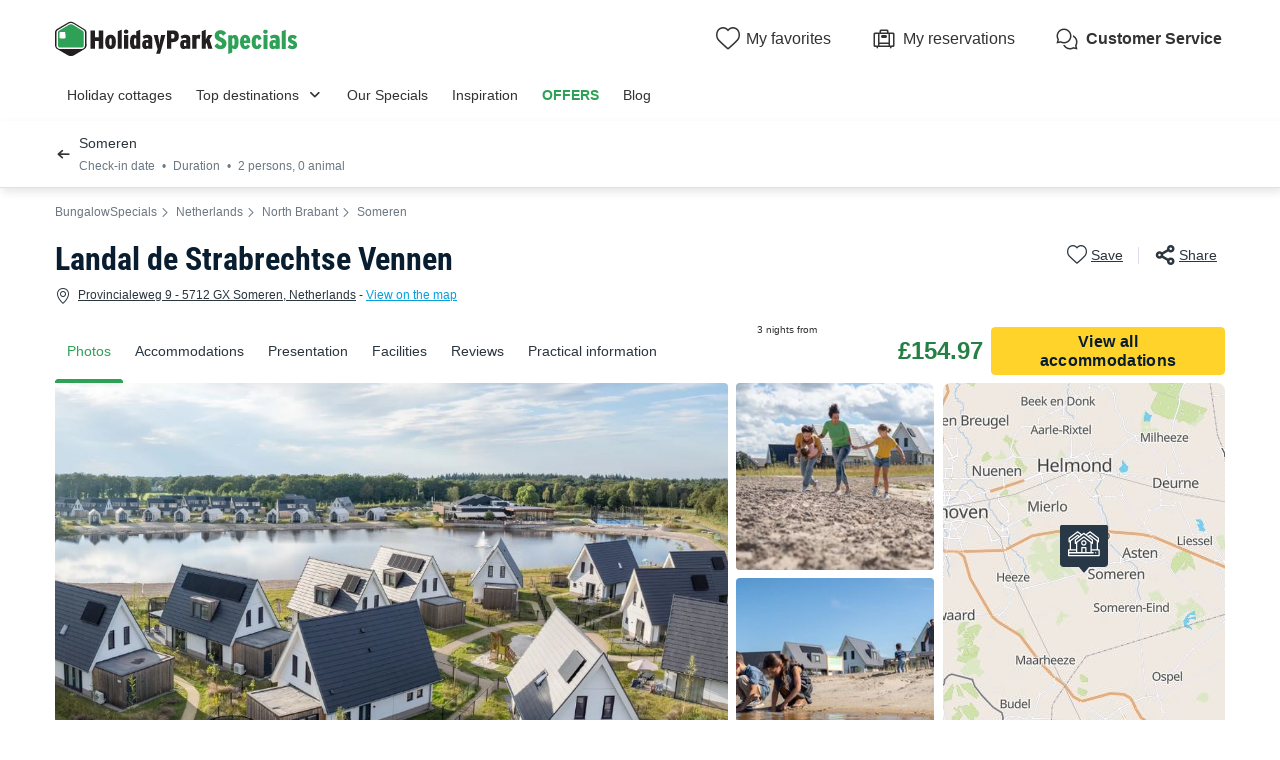

--- FILE ---
content_type: text/html; charset=UTF-8
request_url: https://www.holidayparkspecials.co.uk/cottages/landal_de_strabrechtse_vennen.html
body_size: 42712
content:
<!DOCTYPE html>
<html lang="en">
            <head>
                                            <title>Landal de Strabrechtse Vennen in Someren | HolidayParkSpecials</title>

    <meta name="description" content="Discover Landal de Strabrechtse Vennen in Someren. Enjoy comfortable accommodations, top facilities, and a perfect location for your holiday."/>

    <meta name="viewport" content="width=device-width, initial-scale=1, maximum-scale=1"/>

    <meta name="robots" content="index, follow" />

    <meta charset="utf-8" />

    <meta http-equiv="X-UA-Compatible" content="IE=edge" />

    <link rel="canonical" href="https://www.holidayparkspecials.co.uk/cottages/landal_de_strabrechtse_vennen.html" />

    <link rel="alternate" href="https://www.holidayparkspecials.co.uk/cottages/landal_de_strabrechtse_vennen.html" hreflang="en" />
    <link rel="alternate" href="https://www.bungalowspecials.nl/bungalows/landal_de_strabrechtse_vennen.html" hreflang="nl" />
    <link rel="alternate" href="https://www.bungalowspecials.be/bungalows/landal_de_strabrechtse_vennen.html" hreflang="nl-be" />
    <link rel="alternate" href="https://www.ferienparkspecials.de/ferienparks/landal_de_strabrechtse_vennen.html" hreflang="de" />
    <link rel="alternate" href="https://www.villagedevacancesspecials.fr/bungalows/landal_de_strabrechtse_vennen.html" hreflang="fr" />
    <link rel="alternate" href="https://www.villagedevacancesspecials.fr/bungalows/landal_de_strabrechtse_vennen.html" hreflang="fr-fr" />
    <link rel="alternate" href="https://www.bungalowspecials.nl/bungalows/landal_de_strabrechtse_vennen.html" hreflang="x-default" />
    <link rel="alternate" href="https://www.bungalowspecials.nl/bungalows/landal_de_strabrechtse_vennen.html" hreflang="nl-nl" />
    <link rel="alternate" href="https://fr.bungalowspecials.be/bungalows/landal_de_strabrechtse_vennen.html" hreflang="fr-be" />

            
                                        
                            <meta property="og:title" content="Landal de Strabrechtse Vennen in Someren | HolidayParkSpecials" />
<meta property="og:image" content="https://assets.holidayparkspecials.co.uk/assets/shared/images/logos/logo-og.22dd27b0.png" />            
                            <script>(function(){var dbpr=100;if(Math.random()*100>100-dbpr){var d="dbbRum",w=window,o=document,a=addEventListener,scr=o.createElement("script");scr.async=!0;w[d]=w[d]||[];w[d].push(["presampling",dbpr]);["error","unhandledrejection"].forEach(function(t){a(t,function(e){w[d].push([t,e])});});scr.src="https://cdn.debugbear.com/sODoPm3rRY3A.js";o.head.appendChild(scr);}})()</script>

<script>
    var iconsFontPath = 'https://assets.holidayparkspecials.co.uk/assets/shared/fonts/dca-icons.0a38bbc6.woff2';
</script>

            
                            <!-- DATALAYER START -->
    <script>
        coreGtmId = "GTM-5PGP5LQN";
        pageDataLayer = {"GTM-5PGP5LQN":[]};
        pageDataLayerCache = {"GTM-5PGP5LQN":[{"page_category":"product page","page_language":"en_GB","environment_brand":"bungalowspecials","user_login_status":"logged out","pageType":"product","event":"page_view"},{"feature_video":false,"product_data":{"product_id":98718,"product_name":"Landal de Strabrechtse Vennen","product_state":"active","product_offers_type":"mixed","product_ratings_count":4,"product_ratings_score":8.1,"product_country":"Netherlands","product_region":"North Brabant","product_department":"Someren","product_city":"Someren"},"event":"view_item"}]};
        pageData = new (function (data) {
            this.data = data;
            this.getDataForTag = function (tag) {
                return this.data[tag];
            };
            this.addData = function (tagId, extraData) {
                if (!extraData || Array.isArray(extraData)) {
                    return;
                }

                var that = this;
                if (!that.data[tagId] || Array.isArray(that.data[tagId])) {
                    that.data[tagId] = {};
                }
                Object.keys(extraData).forEach(function (field) {
                    that.data[tagId][field] = extraData[field];
                });
            };
        })({"GTM-5PGP5LQN":{"page_category":"product page","product":{"product_data":{"product_id":98718,"product_name":"Landal de Strabrechtse Vennen","product_state":"active","product_offers_type":"mixed","product_ratings_count":4,"product_ratings_score":8.1,"product_country":"Netherlands","product_region":"North Brabant","product_department":"Someren","product_city":"Someren"}},"accommodations":{"250875":{"accommodation_data":{"accommodation_id":250875,"accommodation_name":"LODGE 4 people - 4B1","accommodation_type":"lodge"}},"250877":{"accommodation_data":{"accommodation_id":250877,"accommodation_name":"LODGE 4 people - 4B3","accommodation_type":"lodge"}},"250879":{"accommodation_data":{"accommodation_id":250879,"accommodation_name":"LODGE 4 people - 4B5","accommodation_type":"lodge"}},"250880":{"accommodation_data":{"accommodation_id":250880,"accommodation_name":"BUNGALOW 4 people - 4B6","accommodation_type":"bungalow"}},"250882":{"accommodation_data":{"accommodation_id":250882,"accommodation_name":"BUNGALOW 4 people - 4L1","accommodation_type":"bungalow"}},"250884":{"accommodation_data":{"accommodation_id":250884,"accommodation_name":"BUNGALOW 6 people - 6C","accommodation_type":"bungalow"}},"250881":{"accommodation_data":{"accommodation_id":250881,"accommodation_name":"BUNGALOW 4 people - 4B7","accommodation_type":"bungalow"}},"250885":{"accommodation_data":{"accommodation_id":250885,"accommodation_name":"BUNGALOW 6 people - 6CK","accommodation_type":"bungalow"}},"250886":{"accommodation_data":{"accommodation_id":250886,"accommodation_name":"BUNGALOW 6 people - 6EL1","accommodation_type":"bungalow"}},"250889":{"accommodation_data":{"accommodation_id":250889,"accommodation_name":"BUNGALOW 6 people - 6L1","accommodation_type":"bungalow"}},"250883":{"accommodation_data":{"accommodation_id":250883,"accommodation_name":"BUNGALOW 4 people - 4L2","accommodation_type":"bungalow"}},"250890":{"accommodation_data":{"accommodation_id":250890,"accommodation_name":"BUNGALOW 6 people - 6L2","accommodation_type":"bungalow"}},"250887":{"accommodation_data":{"accommodation_id":250887,"accommodation_name":"BUNGALOW 6 people - 6EL2","accommodation_type":"bungalow"}},"250894":{"accommodation_data":{"accommodation_id":250894,"accommodation_name":"BUNGALOW 8 people - 8L","accommodation_type":"bungalow"}},"250891":{"accommodation_data":{"accommodation_id":250891,"accommodation_name":"BUNGALOW 8 people - 8C","accommodation_type":"bungalow"}},"250871":{"accommodation_data":{"accommodation_id":250871,"accommodation_name":"HOUSE 10 people - 10L","accommodation_type":"group_accommodation"}},"250915":{"accommodation_data":{"accommodation_id":250915,"accommodation_name":"HOUSE 10 people - 10-person holiday home","accommodation_type":"group_accommodation"}},"250919":{"accommodation_data":{"accommodation_id":250919,"accommodation_name":"LODGE 4 people - 4-person lodge","accommodation_type":"lodge"}},"250921":{"accommodation_data":{"accommodation_id":250921,"accommodation_name":"LODGE 4 people - 4-person lodge","accommodation_type":"lodge"}},"250923":{"accommodation_data":{"accommodation_id":250923,"accommodation_name":"LODGE 4 people - 4-person lodge","accommodation_type":"lodge"}},"250924":{"accommodation_data":{"accommodation_id":250924,"accommodation_name":"BUNGALOW 4 people - 4-person lodge","accommodation_type":"bungalow"}},"250925":{"accommodation_data":{"accommodation_id":250925,"accommodation_name":"BUNGALOW 4 people - 4-person lodge","accommodation_type":"bungalow"}},"250926":{"accommodation_data":{"accommodation_id":250926,"accommodation_name":"BUNGALOW 4 people - 4-person holiday home","accommodation_type":"bungalow"}},"250927":{"accommodation_data":{"accommodation_id":250927,"accommodation_name":"BUNGALOW 4 people - 4-person holiday home","accommodation_type":"bungalow"}},"250928":{"accommodation_data":{"accommodation_id":250928,"accommodation_name":"BUNGALOW 6 people - 6C","accommodation_type":"bungalow"}},"250929":{"accommodation_data":{"accommodation_id":250929,"accommodation_name":"BUNGALOW 6 people - 6-person children's holiday home","accommodation_type":"bungalow"}},"250930":{"accommodation_data":{"accommodation_id":250930,"accommodation_name":"BUNGALOW 6 people - 6EL1","accommodation_type":"bungalow"}},"250931":{"accommodation_data":{"accommodation_id":250931,"accommodation_name":"BUNGALOW 6 people - 6-person holiday home","accommodation_type":"bungalow"}},"250933":{"accommodation_data":{"accommodation_id":250933,"accommodation_name":"BUNGALOW 6 people - 6L1","accommodation_type":"bungalow"}},"250934":{"accommodation_data":{"accommodation_id":250934,"accommodation_name":"BUNGALOW 6 people - 6-person holiday home","accommodation_type":"bungalow"}},"250935":{"accommodation_data":{"accommodation_id":250935,"accommodation_name":"BUNGALOW 8 people - 8-person holiday home","accommodation_type":"bungalow"}},"250938":{"accommodation_data":{"accommodation_id":250938,"accommodation_name":"BUNGALOW 8 people - 8-person holiday home","accommodation_type":"bungalow"}}},"searchType":"accommodation results","offers":{"250875":{"offer_data":{"offer_id":"35647031#4435085","offer_base_amount":179,"offer_total_amount":179,"offer_checking_date":"2026-02-06","offer_checkout_date":"2026-02-09","offer_nb_nights":3,"offer_discount_amount":0}},"250877":{"offer_data":{"offer_id":"45612515#4435083","offer_base_amount":179,"offer_total_amount":179,"offer_checking_date":"2027-01-11","offer_checkout_date":"2027-01-15","offer_nb_nights":4,"offer_discount_amount":140}},"250879":{"offer_data":{"offer_id":"45783046#4435069","offer_base_amount":179,"offer_total_amount":179,"offer_checking_date":"2027-01-15","offer_checkout_date":"2027-01-18","offer_nb_nights":3,"offer_discount_amount":160}},"250880":{"offer_data":{"offer_id":"35647058#4435145","offer_base_amount":200,"offer_total_amount":200,"offer_checking_date":"2026-03-09","offer_checkout_date":"2026-03-13","offer_nb_nights":4,"offer_discount_amount":189}},"250882":{"offer_data":{"offer_id":"45404016#4435128","offer_base_amount":219,"offer_total_amount":219,"offer_checking_date":"2027-01-04","offer_checkout_date":"2027-01-08","offer_nb_nights":4,"offer_discount_amount":170}},"250884":{"offer_data":{"offer_id":"44283618#4435099","offer_base_amount":239,"offer_total_amount":239,"offer_checking_date":"2026-12-07","offer_checkout_date":"2026-12-11","offer_nb_nights":4,"offer_discount_amount":210}},"250881":{"offer_data":{"offer_id":"46034804#4435122","offer_base_amount":249,"offer_total_amount":249,"offer_checking_date":"2027-01-22","offer_checkout_date":"2027-01-25","offer_nb_nights":3,"offer_discount_amount":190}},"250885":{"offer_data":{"offer_id":"35647034#4435124","offer_base_amount":250,"offer_total_amount":250,"offer_checking_date":"2026-02-09","offer_checkout_date":"2026-02-13","offer_nb_nights":4,"offer_discount_amount":159}},"250886":{"offer_data":{"offer_id":"45404016#4435071","offer_base_amount":269,"offer_total_amount":269,"offer_checking_date":"2027-01-04","offer_checkout_date":"2027-01-08","offer_nb_nights":4,"offer_discount_amount":170}},"250889":{"offer_data":{"offer_id":"44283618#4435096","offer_base_amount":269,"offer_total_amount":269,"offer_checking_date":"2026-12-07","offer_checkout_date":"2026-12-11","offer_nb_nights":4,"offer_discount_amount":220}},"250883":{"offer_data":{"offer_id":"45404016#4435094","offer_base_amount":299,"offer_total_amount":299,"offer_checking_date":"2027-01-04","offer_checkout_date":"2027-01-08","offer_nb_nights":4,"offer_discount_amount":160}},"250890":{"offer_data":{"offer_id":"45404016#4435021","offer_base_amount":299,"offer_total_amount":299,"offer_checking_date":"2027-01-04","offer_checkout_date":"2027-01-08","offer_nb_nights":4,"offer_discount_amount":210}},"250887":{"offer_data":{"offer_id":"45612515#4435078","offer_base_amount":329,"offer_total_amount":329,"offer_checking_date":"2027-01-11","offer_checkout_date":"2027-01-15","offer_nb_nights":4,"offer_discount_amount":220}},"250894":{"offer_data":{"offer_id":"35647052#4435051","offer_base_amount":359,"offer_total_amount":359,"offer_checking_date":"2026-03-02","offer_checkout_date":"2026-03-06","offer_nb_nights":4,"offer_discount_amount":350}},"250891":{"offer_data":{"offer_id":"44283618#4435067","offer_base_amount":439,"offer_total_amount":439,"offer_checking_date":"2026-12-07","offer_checkout_date":"2026-12-11","offer_nb_nights":4,"offer_discount_amount":190}},"250871":{"offer_data":{"offer_id":"45612515#4435043","offer_base_amount":509,"offer_total_amount":509,"offer_checking_date":"2027-01-11","offer_checkout_date":"2027-01-15","offer_nb_nights":4,"offer_discount_amount":190}}}}});
    </script>
<!-- DATALAYER END -->

            
                        
    <link rel="stylesheet" href="https://assets.holidayparkspecials.co.uk/assets/shared/vendor.85cd43c6.253583.css" />
    <link rel="stylesheet" href="https://assets.holidayparkspecials.co.uk/assets/shared/theme_common.9d163412.253583.css" />

            
    <link rel="stylesheet" href="https://assets.holidayparkspecials.co.uk/assets/shared/theme_product.7669f3fa.253583.css"/>
                                    
                        
    <link rel="stylesheet" href="https://assets.holidayparkspecials.co.uk/assets/shared/brand.5ed0c9b5.253583.css" />

            
                        
    <script defer src="https://assets.holidayparkspecials.co.uk/assets/shared/vendor.a00b9244.253583.js"></script>
    <script defer src="https://assets.holidayparkspecials.co.uk/assets/shared/theme_common.f0ea26f9.253583.js"></script>
    <script defer src="https://assets.holidayparkspecials.co.uk/assets/shared/seo_link.a5e49e25.253583.js"></script>

            
    <script defer src="https://assets.holidayparkspecials.co.uk/assets/shared/theme_product.4c6f4e4a.253583.js"></script>
                                    
                                    
            <link rel="icon" type="image/x-icon" href="https://assets.holidayparkspecials.co.uk/assets/shared/images/favicons/favicon.75bbd3f9.ico"/>
<link rel="icon" type="image/png" sizes="32x32" href="https://assets.holidayparkspecials.co.uk/assets/shared/images/favicons/32.c02991de.png">
<link rel="icon" type="image/png" sizes="16x16" href="https://assets.holidayparkspecials.co.uk/assets/shared/images/favicons/16.3ad3ff88.png">
        </head>
    
            <body data-pagetype="product" data-locale="en_GB" data-currency="GBP" data-application-id="site-bungalow-specials-en-gb" data-default-path="/">
                                
    

                                                                                

    <header class="header">
            
    
    <div class="block-container block-container--larger header__content">
        
                        
                <div class="header__logo ">
                                        <a class="site__logo" href="/">
                        

<img
        src="https://assets.holidayparkspecials.co.uk/assets/shared/images/logos/logo-en_GB.4b3d511a.svg"
        fetchpriority="low"
        alt="BungalowSpecials"
        title="BungalowSpecials"
    />


                </a>
                        

                                                                </div>
        
                <div class="header__menus">
                                                        <div id="favorite_menu" class="header__menu menu__favorite" data-favorite-namespace="site-bungalow-specials-en-gb">
        


<span
        class="menu__block"
        data-seo-link-href="L2Zhdm9yaXRl"
                        ><span class="menu__icon"></span>
                <span class="menu__title">My favorites</span></span>    </div>
            
                                    
                        <div class="header__menu menu__customer-zone--light">
                


<span
        class="menu__block"
        data-seo-link-href="L2N1c3RvbWVyLXpvbmUvbXktYm9va2luZw=="
                        >                    <span class="menu__icon"></span>
                    <span class="menu__title">My reservations</span>
                </span></div>
            
                                                
    
        <div class="header__menu menu__customer-service">
        


<span
        class="menu__block external-link"
        data-seo-link-href="aHR0cHM6Ly9jdXN0b21lcnNlcnZpY2UuYnVuZ2Fsb3dzcGVjaWFscy5jb20vY3VzdG9tZXJzZXJ2aWNl"
                        >            <span class="menu__icon"></span>
            <span class="menu__title">Customer Service</span>
        </span></div>
    
            <div class="header__menu menu__nav-toggle">
            <div class="menu__block">
                <button type="button" class="dca-mobile-bottompanel__toggle header-bs-toggle" data-panel-target="header-bs-mobile-bottompanel" aria-label="Show/hide the campsites menu"></button>
            </div>
        </div>
            </div>
                    </div>
</header>



            <section>
            

<div class="dca-mobile-bottompanel" id="header-bs-mobile-bottompanel" role="dialog" aria-modal="true" aria-hidden="true">
        <div class="dca-fade dca-mobile-bottompanel__fade"></div>
    
        <div class="dca-mobile-bottompanel__wrapper">
        <div class="dca-mobile-bottompanel__handle"></div>

                <button class="dca-mobile-bottompanel__close" type="button" role="button" tabindex="-1"><span>Close</span></button>
                        
                <div class="dca-mobile-bottompanel__content">
                <div class="header-menu-bs">
        <div class="block-container block-container--larger header-menu-bs__wrapper">
                                    <section class="header-menu-bs__section" data-type="link" >
                


<a
        class="header-menu-bs__section-title"
        href="/"
                        >Holiday cottages</a>            </section>
                                                <section class="header-menu-bs__section" data-type="links_groups" >
                                    


<a
        class="header-menu-bs__section-title"
        href="/topdestinations.html"
                        >Top destinations</a>                                <div class="header-menu-bs__section-content" data-type="links">
                    <header>
                        <div class="header-menu-bs__section-heading">
                            <button type="button" class="header-menu-bs__section-close" alt="Close"></button>
                            <h3>Top destinations</h3>
                        </div>
                    </header>
                                                            <div class="header-menu-bs__section-links">
                                                    
                            
                            <details class="collapsible-block"  open>
    <summary>                                                                


<a
        href="/france.html"
                        >France</a>                                                            </summary>
    <div class="content">
                                        <nav>
                                    <ul>
                                                                                <li>
                                            <a
                                                href="/fr/brittany.html"
                                                                                            >Parks in Brittany</a>
                                        </li>
                                                                                <li>
                                            <a
                                                href="/fr/corsica.html"
                                                                                            >Parks in Corsica</a>
                                        </li>
                                                                                <li>
                                            <a
                                                href="/fr/provence_alpes_cote_d_azur.html"
                                                                                            >Parks on the French Riviera</a>
                                        </li>
                                                                                <li>
                                            <a
                                                href="/fr/midi_pyrenees.html"
                                                                                            >Parks in Midi-Pyrénées</a>
                                        </li>
                                                                                <li>
                                            <a
                                                href="/fr/lower_normandy.html"
                                                                                            >Parks in Normandy</a>
                                        </li>
                                                                                <li>
                                            <a
                                                href="/fr/ile_de_france.html"
                                                                                            >Parks in Paris</a>
                                        </li>
                                                                                <li>
                                            <a
                                                href="/fr/nord_pas_de_calais.html"
                                                                                            >Parks in Pas-de-Calais</a>
                                        </li>
                                                                                <li>
                                            <a
                                                href="/fr/picardy.html"
                                                                                            >Parks in Picardy</a>
                                        </li>
                                                                            </ul>
                                </nav>
                            
    </div>
</details>

                                            </div>
                                                            <div class="header-menu-bs__section-links">
                                                    
                            
                            <details class="collapsible-block"  open>
    <summary>                                                                


<a
        href="/germany.html"
                        >Germany</a>                                                            </summary>
    <div class="content">
                                        <nav>
                                    <ul>
                                                                                <li>
                                            <a
                                                href="/de/bavaria.html"
                                                                                            >Parks in Bavaria</a>
                                        </li>
                                                                                <li>
                                            <a
                                                href="/de/berlin.html"
                                                                                            >Parks in Berlin</a>
                                        </li>
                                                                                <li>
                                            <a
                                                href="/de/brandenburg.html"
                                                                                            >Parks in Brandenburg</a>
                                        </li>
                                                                                <li>
                                            <a
                                                href="/de/lower_saxony.html"
                                                                                            >Parks in Lower Saxony</a>
                                        </li>
                                                                                <li>
                                            <a
                                                href="/de/north_rhine_westphalia.html"
                                                                                            >Parks in North Rhine-Westphalia</a>
                                        </li>
                                                                                <li>
                                            <a
                                                href="/de/rhineland_palatinate.html"
                                                                                            >Parks in Rhineland-Palatinate</a>
                                        </li>
                                                                                <li>
                                            <a
                                                href="/de/schleswig_holstein.html"
                                                                                            >Parks in Schleswig-Holstein</a>
                                        </li>
                                                                            </ul>
                                </nav>
                            
    </div>
</details>

                                                    
                            
                            <details class="collapsible-block"  open>
    <summary>                                                                


<a
        href="/netherlands.html"
                        >The Netherlands</a>                                                            </summary>
    <div class="content">
                                        <nav>
                                    <ul>
                                                                                <li>
                                            <a
                                                href="/nl/dutch_coast.html"
                                                                                            >Parks on the Dutch coast</a>
                                        </li>
                                                                                <li>
                                            <a
                                                href="/nl/north_holland.html"
                                                                                            >Parks in North Holland</a>
                                        </li>
                                                                                <li>
                                            <a
                                                href="/nl/veluwe.html"
                                                                                            >Parks in the Veluwe</a>
                                        </li>
                                                                                <li>
                                            <a
                                                href="/nl/zealand.html"
                                                                                            >Parks in Zeeland</a>
                                        </li>
                                                                            </ul>
                                </nav>
                            
    </div>
</details>

                                            </div>
                                                            <div class="header-menu-bs__section-links">
                                                    
                            
                            <details class="collapsible-block"  open>
    <summary>                                                                


<a
        href="/belgium.html"
                        >Belgium</a>                                                            </summary>
    <div class="content">
                                        <nav>
                                    <ul>
                                                                                <li>
                                            <a
                                                href="/be/flanders/antwerp.html"
                                                                                            >Parks in Antwerp</a>
                                        </li>
                                                                                <li>
                                            <a
                                                href="/be/belgian_ardennes.html"
                                                                                            >Parks in the Ardennes</a>
                                        </li>
                                                                                <li>
                                            <a
                                                href="/be/belgian_coast.html"
                                                                                            >Parks on the Belgian coast</a>
                                        </li>
                                                                                <li>
                                            <a
                                                href="/be/flanders/belgium-limburg.html"
                                                                                            >Parks in Limburg</a>
                                        </li>
                                                                                <li>
                                            <a
                                                href="/be/wallonia/liege.html"
                                                                                            >Parks in Liège</a>
                                        </li>
                                                                            </ul>
                                </nav>
                            
    </div>
</details>

                                                    
                            
                            <details class="collapsible-block"  open>
    <summary>                                                                    Other countries
                                                            </summary>
    <div class="content">
                                        <nav>
                                    <ul>
                                                                                <li>
                                            <a
                                                href="/luxembourg.html"
                                                                                            >Luxembourg</a>
                                        </li>
                                                                                <li>
                                            <a
                                                href="/austria.html"
                                                                                            >Austria</a>
                                        </li>
                                                                                <li>
                                            <a
                                                href="/italy.html"
                                                                                            >Italy</a>
                                        </li>
                                                                                <li>
                                            <a
                                                href="/spain.html"
                                                                                            >Spain</a>
                                        </li>
                                                                            </ul>
                                </nav>
                            
    </div>
</details>

                                            </div>
                                    </div>
            </section>
                                                <section class="header-menu-bs__section" data-type="link" >
                


<a
        class="header-menu-bs__section-title"
        href="/cottage-deals.html"
                        >Our Specials</a>            </section>
                                                <section class="header-menu-bs__section" data-type="link" >
                


<a
        class="header-menu-bs__section-title"
        href="/theme.html"
                        >Inspiration</a>            </section>
                                                <section class="header-menu-bs__section" data-type="link" data-highlighted="true">
                


<a
        class="header-menu-bs__section-title"
        href="/holidaypark-offers.html"
                        >OFFERS</a>            </section>
                                                <section class="header-menu-bs__section" data-type="link" >
                


<a
        class="header-menu-bs__section-title external-link"
        href="https://blog.holidayparkspecials.co.uk/"
                        >Blog</a>            </section>
                                                <section class="header-menu-bs__section-contact">
                <div class="header-menu-bs__section-contact-message">Contact us</div>
                <div class="header-menu-bs__section-contact-buttons">
                                        <div>
                        


<a
        class="dca-button dca-button--secondary"
        href="https://customerservice.bungalowspecials.com/customerservice/contact"
                        >By email</a>                    </div>
                                                        </div>
            </section>
                    </div>
    </div>
            </div>
            </div>
    </div>

    <script type="application/ld+json">
        {"@context":"http:\/\/schema.org","@type":"ItemList","itemListElement":[{"@type":"SiteNavigationElement","position":1,"name":"Parks in Brittany","url":"\/fr\/brittany.html"},{"@type":"SiteNavigationElement","position":2,"name":"Parks in Corsica","url":"\/fr\/corsica.html"},{"@type":"SiteNavigationElement","position":3,"name":"Parks on the French Riviera","url":"\/fr\/provence_alpes_cote_d_azur.html"},{"@type":"SiteNavigationElement","position":4,"name":"Parks in Midi-Pyr\u00e9n\u00e9es","url":"\/fr\/midi_pyrenees.html"},{"@type":"SiteNavigationElement","position":5,"name":"Parks in Normandy","url":"\/fr\/lower_normandy.html"},{"@type":"SiteNavigationElement","position":6,"name":"Parks in Paris","url":"\/fr\/ile_de_france.html"},{"@type":"SiteNavigationElement","position":7,"name":"Parks in Pas-de-Calais","url":"\/fr\/nord_pas_de_calais.html"},{"@type":"SiteNavigationElement","position":8,"name":"Parks in Picardy","url":"\/fr\/picardy.html"},{"@type":"SiteNavigationElement","position":9,"name":"Parks in Bavaria","url":"\/de\/bavaria.html"},{"@type":"SiteNavigationElement","position":10,"name":"Parks in Berlin","url":"\/de\/berlin.html"},{"@type":"SiteNavigationElement","position":11,"name":"Parks in Brandenburg","url":"\/de\/brandenburg.html"},{"@type":"SiteNavigationElement","position":12,"name":"Parks in Lower Saxony","url":"\/de\/lower_saxony.html"},{"@type":"SiteNavigationElement","position":13,"name":"Parks in North Rhine-Westphalia","url":"\/de\/north_rhine_westphalia.html"},{"@type":"SiteNavigationElement","position":14,"name":"Parks in Rhineland-Palatinate","url":"\/de\/rhineland_palatinate.html"},{"@type":"SiteNavigationElement","position":15,"name":"Parks in Schleswig-Holstein","url":"\/de\/schleswig_holstein.html"},{"@type":"SiteNavigationElement","position":16,"name":"Parks on the Dutch coast","url":"\/nl\/dutch_coast.html"},{"@type":"SiteNavigationElement","position":17,"name":"Parks in North Holland","url":"\/nl\/north_holland.html"},{"@type":"SiteNavigationElement","position":18,"name":"Parks in the Veluwe","url":"\/nl\/veluwe.html"},{"@type":"SiteNavigationElement","position":19,"name":"Parks in Zeeland","url":"\/nl\/zealand.html"},{"@type":"SiteNavigationElement","position":20,"name":"Parks in Antwerp","url":"\/be\/flanders\/antwerp.html"},{"@type":"SiteNavigationElement","position":21,"name":"Parks in the Ardennes","url":"\/be\/belgian_ardennes.html"},{"@type":"SiteNavigationElement","position":22,"name":"Parks on the Belgian coast","url":"\/be\/belgian_coast.html"},{"@type":"SiteNavigationElement","position":23,"name":"Parks in Limburg","url":"\/be\/flanders\/belgium-limburg.html"},{"@type":"SiteNavigationElement","position":24,"name":"Parks in Li\u00e8ge","url":"\/be\/wallonia\/liege.html"},{"@type":"SiteNavigationElement","position":25,"name":"Luxembourg","url":"\/luxembourg.html"},{"@type":"SiteNavigationElement","position":26,"name":"Austria","url":"\/austria.html"},{"@type":"SiteNavigationElement","position":27,"name":"Italy","url":"\/italy.html"},{"@type":"SiteNavigationElement","position":28,"name":"Spain","url":"\/spain.html"}]}
    </script>

        </section>
                        
                    
                                <script>
        if (!partialsConfig) { var partialsConfig = {}; }
        partialsConfig['product'] = { url: '/cottages/landal_de_strabrechtse_vennen.html', ids: 'results,bestOffer,sidebarFilters,searchFiltersRecap,searchRecapMobileField' };
    </script>
    <main id="product-main" data-last-seen="98718" data-filters-persistence="true">
<section class="product__content">
                        <section class="product__results-search">
                <div class="block-container block-container--larger">
                    <div class="search__filters">
                        <a id="recap-go-back"></a>
                        

<div class="dca-search-filters__recap dca-search-filters__recap--product" id="search-filters-recap" data-partial-id="searchFiltersRecap">
        <div class="dca-recap__title">Someren</div>
    
    <div class="dca-recap__items" id="search-filters-recap-list">
                                                <div class="dca-recap__item" data-target="checkInDate" data-type="search">
                <span class="dca-recap__item-value">Check-in date</span>
            </div>
            
        
                                <div class="dca-recap__item" data-target="night" data-type="search">
                <span class="dca-recap__item-value">Duration</span>
            </div>
            
                    <div class="dca-recap__item" data-target="capacity_traveler_selector" data-type="traveler_selector">
                <span class="dca-recap__item-value">2 persons, 0 animal</span>
            </div>
                    </div>
</div>
                        

<div class="product-actions">
    <button type="button" aria-label="Adding or deleting favorites" class="product-actions__favorite product-actions__action" data-favorite-namespace="site-bungalow-specials-en-gb" data-favorite-product="98718" data-favorite-datalayer-data="{&quot;product_id&quot;:98718,&quot;product_name&quot;:&quot;Landal de Strabrechtse Vennen&quot;,&quot;product_state&quot;:&quot;active&quot;,&quot;product_offers_type&quot;:&quot;mixed&quot;,&quot;product_ratings_count&quot;:4,&quot;product_ratings_score&quot;:8.1,&quot;product_country&quot;:&quot;Netherlands&quot;,&quot;product_region&quot;:&quot;North Brabant&quot;,&quot;product_department&quot;:&quot;Someren&quot;,&quot;product_city&quot;:&quot;Someren&quot;}"><span class="product-actions__favorite-label-unregistered">Save</span><span class="product-actions__favorite-label-registered">Saved</span></button><button type="button" class="product__share-button product-actions__action"><span>Share</span></button></div>
                    </div>
                </div>

                <script type="text/html" id="search-filters-sidePanel-template">
    <button class="dca-side-panel__close" type="button"></button>
    <div class="side-panel__top">
                <div class="side-panel__header">
            <div>
                <span class="product__name">Landal de Strabrechtse Vennen</span>, <span>Someren</span>
            </div>
            Refine your reservation
        </div>
            </div>
    <div class="side-panel__content">
        <div class="side-panel__tabs">
                        <div class="tab__item" data-target="search">Search</div>
                                    <div class="tab__item" data-target="filters">Filter</div>
                    </div>
                        <div class="content__block" data-content="search"></div>
                        <div class="content__block" data-content="filters"></div>
                    </div>
    <div class="side-panel__bottom">
                        <div class="actions__block" data-content="search"></div>
                        <div class="actions__block" data-content="filters"></div>
                    </div>
</script>
            </section>

                            <button class="dca-button dca-button--secondary" id="recap-open-filters">Filter</button>
            
            <button hidden class="dca-button dca-button--secondary" id="recap-open-search"></button>
            
                        
<section class="product__section product__breadcrumb" data-position="top">
    <div class="block-container block-container--larger">

<div class="dca-breadcrumb"><a href="https://www.holidayparkspecials.co.uk/" class="dca-breadcrumb__link">BungalowSpecials</a><i class="dca-breadcrumb__arrow"></i>
                    <a href="https://www.holidayparkspecials.co.uk/netherlands.html" class="dca-breadcrumb__link">Netherlands</a><i class="dca-breadcrumb__arrow"></i>
                    <a href="https://www.holidayparkspecials.co.uk/nl/north_brabant.html" class="dca-breadcrumb__link">North Brabant</a><i class="dca-breadcrumb__arrow"></i>
                    <a href="https://www.holidayparkspecials.co.uk/nl/north_brabant/someren.html" class="dca-breadcrumb__link">Someren</a>        </div>

<script type="application/ld+json">
    {"@context":"http:\/\/schema.org","@type":"BreadcrumbList","itemListElement":[{"@type":"ListItem","position":1,"item":{"name":"BungalowSpecials","@id":"https:\/\/www.holidayparkspecials.co.uk\/"}},{"@type":"ListItem","position":2,"item":{"name":"Netherlands","@id":"https:\/\/www.holidayparkspecials.co.uk\/netherlands.html"}},{"@type":"ListItem","position":3,"item":{"name":"North Brabant","@id":"https:\/\/www.holidayparkspecials.co.uk\/nl\/north_brabant.html"}},{"@type":"ListItem","position":4,"item":{"name":"Someren","@id":"https:\/\/www.holidayparkspecials.co.uk\/nl\/north_brabant\/someren.html"}},{"@type":"ListItem","position":5,"item":{"name":"Landal de Strabrechtse Vennen"}}]}
</script>
    </div>
</section>
            
                        <section class="product__section product__navigation" id="productNavigation">
                <div class="block-container block-container--larger">
                                            <nav>
                            <ol>
                                <li>
                                    <a data-type="images" href="#images" class="navigation__item navigation--active scroll-target">Photos</a>
                                </li>
                                                                    <li>
                                        <a data-type="results" href="#booking" class="navigation__item scroll-target">Accommodations</a>
                                    </li>
                                                                <li>
                                    <a data-type="presentation" href="#presentation" class="navigation__item scroll-target">Presentation</a>
                                </li>
                                <li>
                                    <a data-type="activities" href="#activities" data-open="services" class="navigation__item scroll-target">Facilities</a>
                                </li>
                                                                    <li>
                                        <a data-type="reviews" href="#reviews" class="navigation__item scroll-target">Reviews</a>
                                    </li>
                                                                <li>
                                    <a data-type="information" href="#information" class="navigation__item scroll-target">Practical information</a>
                                </li>
                            </ol>
                        </nav>
                    
                                                                        
<div data-partial-id="bestOffer" id="product-best-offer" class="product__best-offer">
    
                        
    
    
    <div
        class="dca-availability__price dca-availability__price--alt "
            >
                        <div class="best-offer__label">
                        <div class="best-offer__label-part">
                <span>3 nights from</span>
                <span>from</span>
            </div>
        
                    </div>
                
        <div class="best-offer__price">
            <div class="best-offer__price-value">
                £154.97
            </div>

                    </div>

                                    <div class="best-offer__dates scroll-target" data-target="#booking">
                    6 - 9 Feb 2026
                </div>
                        </div>

        <a href="#booking" class="dca-button dca-button--primary dca-button--medium best-offer__button scroll-target ">View all accommodations</a>
    </div>
                                                            </div>
            </section>
            
                <header class="product__header">
            <!-- gen: 1769902419 -->

<!-- gen: 1769902419 -->


            <div class="block-container block-container--larger">
                <div class="product__heading">
                    <div class="product__heading-title">
                                                    <h1 class="product__name">
                                Landal de Strabrechtse Vennen
                                
                            </h1>
                                            </div>
                                                                        

<div class="product-actions">
    <button type="button" aria-label="Adding or deleting favorites" class="product-actions__favorite product-actions__action" data-favorite-namespace="site-bungalow-specials-en-gb" data-favorite-product="98718" data-favorite-datalayer-data="{&quot;product_id&quot;:98718,&quot;product_name&quot;:&quot;Landal de Strabrechtse Vennen&quot;,&quot;product_state&quot;:&quot;active&quot;,&quot;product_offers_type&quot;:&quot;mixed&quot;,&quot;product_ratings_count&quot;:4,&quot;product_ratings_score&quot;:8.1,&quot;product_country&quot;:&quot;Netherlands&quot;,&quot;product_region&quot;:&quot;North Brabant&quot;,&quot;product_department&quot;:&quot;Someren&quot;,&quot;product_city&quot;:&quot;Someren&quot;}"><span class="product-actions__favorite-label-unregistered">Save</span><span class="product-actions__favorite-label-registered">Saved</span></button><button type="button" class="product__share-button product-actions__action"><span>Share</span></button></div>
                                                            </div>

                                    <div class="product__localisation open-map-full">
    <span>Provincialeweg 9  - 5712 GX Someren, Netherlands</span>
        - <span>View on the map</span>
    </div>
                            </div>
        </header>
        
                <section class="product__section product__images">
            <div class="block-container block-container--larger">
                <a id="images" class="product__anchor"></a>
                                    <div class="images__tags">
                                            </div>
                                

        
    




<div class="dca-images-slider product__images-mosaic">
    <div class="swiper" data-total-images="26">
        <div class="swiper-wrapper">
                            
                            
            <div class="swiper-slide" data-index="0" >
                                    <div class="image-wrapper">
                                                            
            
            
            
            
                                                                                                                    
                            
            
<picture
    >
            <source srcset="https://www.holidayparkspecials.co.uk/img/_/landscape-medium/98718/44c66af2-b7b3-4df9-b43e-2e1984f212de.png/landal_de_strabrechtse_vennen-1.jpg" media="(max-width: 991px)">
            <source srcset="https://www.holidayparkspecials.co.uk/img/_/landscape-large/98718/44c66af2-b7b3-4df9-b43e-2e1984f212de.png/landal_de_strabrechtse_vennen-1.jpg" media="(min-width: 992px)">
    
                
    

<img
        src="https://www.holidayparkspecials.co.uk/img/_/landscape-medium/98718/44c66af2-b7b3-4df9-b43e-2e1984f212de.png/landal_de_strabrechtse_vennen-1.jpg"
        alt="Landal de Strabrechtse Vennen - Someren"
        title="Landal de Strabrechtse Vennen"
        data-index="0"
        data-zoom-id="zoom-medias-panel-product-98718"
        fetchPriority="high"
    />
</picture>


            
                                        </div>

                                
                                        
            </div>
                                    
                            
            <div class="swiper-slide" data-index="1" >
                                    <div class="image-wrapper">
                                                            
            
            
            
            
                                                                                                                                                        
                            
            
<picture
    >
            <source srcset="https://www.holidayparkspecials.co.uk/img/_/landscape-medium/98718/c46cb173-535a-43ef-88cf-05642b7013da.png/landal_de_strabrechtse_vennen-2.jpg" media="(max-width: 575px)">
            <source srcset="https://www.holidayparkspecials.co.uk/img/_/landscape-small/98718/c46cb173-535a-43ef-88cf-05642b7013da.png/landal_de_strabrechtse_vennen-2.jpg" media="(min-width: 576px) and (max-width: 991px)">
            <source srcset="https://www.holidayparkspecials.co.uk/img/_/square-small/98718/c46cb173-535a-43ef-88cf-05642b7013da.png/landal_de_strabrechtse_vennen-2.jpg" media="(min-width: 992px)">
    
                
    
    
                
<img
        src="https://www.holidayparkspecials.co.uk/img/_/square-medium/98718/c46cb173-535a-43ef-88cf-05642b7013da.png/landal_de_strabrechtse_vennen-2.jpg"
        alt="Landal de Strabrechtse Vennen - Someren - Image N°2"
        title="Landal de Strabrechtse Vennen"
        data-index="1"
        data-zoom-id="zoom-medias-panel-product-98718"
        loading="lazy"
    />
</picture>


            
                                        </div>

                                
                                        
            </div>
                                    
                            
            <div class="swiper-slide" data-index="2" data-with-more-images="true">
                                    <div class="image-wrapper">
                                                            
            
            
            
            
                                                                                                                                                        
                            
            
<picture
    >
            <source srcset="https://www.holidayparkspecials.co.uk/img/_/landscape-medium/98718/f0e9b9a4-2d79-4efb-87f4-6556e3f63930.png/landal_de_strabrechtse_vennen-3.jpg" media="(max-width: 575px)">
            <source srcset="https://www.holidayparkspecials.co.uk/img/_/landscape-small/98718/f0e9b9a4-2d79-4efb-87f4-6556e3f63930.png/landal_de_strabrechtse_vennen-3.jpg" media="(min-width: 576px) and (max-width: 991px)">
            <source srcset="https://www.holidayparkspecials.co.uk/img/_/square-small/98718/f0e9b9a4-2d79-4efb-87f4-6556e3f63930.png/landal_de_strabrechtse_vennen-3.jpg" media="(min-width: 992px)">
    
                
    
    
                
<img
        src="https://www.holidayparkspecials.co.uk/img/_/square-medium/98718/f0e9b9a4-2d79-4efb-87f4-6556e3f63930.png/landal_de_strabrechtse_vennen-3.jpg"
        alt="Landal de Strabrechtse Vennen - Someren - Image N°3"
        title="Landal de Strabrechtse Vennen"
        data-index="2"
        data-zoom-id="zoom-medias-panel-product-98718"
        loading="lazy"
    />
</picture>


            
                                        </div>

                                
                                                    <div class="dca-slider-more__images">
                            <div class="dca-slider-more__images-content">
                                                                <strong>+ 23</strong>
                                pictures
                            </div>
                        </div>
                        
                                        
            </div>
                                    
                            
            <div class="swiper-slide" data-index="3" >
                                    <div class="image-wrapper">
                                                            
            
            
            
            
                                                                                                                                                        
                            
            
<picture
    >
            <source srcset="https://www.holidayparkspecials.co.uk/img/_/landscape-medium/98718/4d9479c3-ab11-4ae0-8e86-6b9af0b1383e.png/landal_de_strabrechtse_vennen-4.jpg" media="(max-width: 575px)">
            <source srcset="https://www.holidayparkspecials.co.uk/img/_/landscape-small/98718/4d9479c3-ab11-4ae0-8e86-6b9af0b1383e.png/landal_de_strabrechtse_vennen-4.jpg" media="(min-width: 576px) and (max-width: 991px)">
            <source srcset="https://www.holidayparkspecials.co.uk/img/_/square-small/98718/4d9479c3-ab11-4ae0-8e86-6b9af0b1383e.png/landal_de_strabrechtse_vennen-4.jpg" media="(min-width: 992px)">
    
                
    
    
                
<img
        src="https://www.holidayparkspecials.co.uk/img/_/square-medium/98718/4d9479c3-ab11-4ae0-8e86-6b9af0b1383e.png/landal_de_strabrechtse_vennen-4.jpg"
        alt="Landal de Strabrechtse Vennen - Someren - Image N°4"
        title="Landal de Strabrechtse Vennen"
        data-index="3"
        data-zoom-id="zoom-medias-panel-product-98718"
        loading="lazy"
    />
</picture>


            
                                        </div>

                                
                                        
            </div>
                                    
                            
            <div class="swiper-slide" data-index="4" >
                                    <div class="image-wrapper">
                                                            
            
            
            
            
                                                                                                                                                        
                            
            
<picture
    >
            <source srcset="https://www.holidayparkspecials.co.uk/img/_/landscape-medium/98718/7c613632-3562-4531-a83e-bf0e0a0947f5.png/landal_de_strabrechtse_vennen-5.jpg" media="(max-width: 575px)">
            <source srcset="https://www.holidayparkspecials.co.uk/img/_/landscape-small/98718/7c613632-3562-4531-a83e-bf0e0a0947f5.png/landal_de_strabrechtse_vennen-5.jpg" media="(min-width: 576px) and (max-width: 991px)">
            <source srcset="https://www.holidayparkspecials.co.uk/img/_/square-small/98718/7c613632-3562-4531-a83e-bf0e0a0947f5.png/landal_de_strabrechtse_vennen-5.jpg" media="(min-width: 992px)">
    
                
    
    
                
<img
        src="https://www.holidayparkspecials.co.uk/img/_/square-medium/98718/7c613632-3562-4531-a83e-bf0e0a0947f5.png/landal_de_strabrechtse_vennen-5.jpg"
        alt="Landal de Strabrechtse Vennen - Someren - Image N°5"
        title="Landal de Strabrechtse Vennen"
        data-index="4"
        data-zoom-id="zoom-medias-panel-product-98718"
        loading="lazy"
    />
</picture>


            
                                        </div>

                                
                                        
            </div>
                                    
                            
            <div class="swiper-slide" data-index="5" data-with-more-images="true">
                                    <div class="image-wrapper">
                                                            
            
            
            
            
                                                                                                                                                        
                            
            
<picture
    >
            <source srcset="https://www.holidayparkspecials.co.uk/img/_/landscape-medium/98718/d2e1647a-ffb2-4ccd-9339-c9618a813392.png/landal_de_strabrechtse_vennen-6.jpg" media="(max-width: 575px)">
            <source srcset="https://www.holidayparkspecials.co.uk/img/_/landscape-small/98718/d2e1647a-ffb2-4ccd-9339-c9618a813392.png/landal_de_strabrechtse_vennen-6.jpg" media="(min-width: 576px) and (max-width: 991px)">
            <source srcset="https://www.holidayparkspecials.co.uk/img/_/square-small/98718/d2e1647a-ffb2-4ccd-9339-c9618a813392.png/landal_de_strabrechtse_vennen-6.jpg" media="(min-width: 992px)">
    
                
    
    
                
<img
        src="https://www.holidayparkspecials.co.uk/img/_/square-medium/98718/d2e1647a-ffb2-4ccd-9339-c9618a813392.png/landal_de_strabrechtse_vennen-6.jpg"
        alt="Landal de Strabrechtse Vennen - Someren - Image N°6"
        title="Landal de Strabrechtse Vennen"
        data-index="5"
        data-zoom-id="zoom-medias-panel-product-98718"
        loading="lazy"
    />
</picture>


            
                                        </div>

                                
                                                    <div class="dca-slider-more__images">
                            <div class="dca-slider-more__images-content">
                                                                <strong>+ 20</strong>
                                pictures
                            </div>
                        </div>
                        
                                        
            </div>
                            </div>
        <div class="swiper-controls">
                        <div class="swiper-pagination">1/26</div>
                        <span class="swiper-button swiper-button-prev"></span>
            <span class="swiper-button swiper-button-next"></span>
        </div>
            </div>
</div>

    
    <script type="text/html" id="zoom-medias-panel-product-98718-template">
    


        


        

<div
    class="o-side-panel zoom-medias-panel"
    id="zoom-medias-panel-product-98718"
    role="dialog"
    aria-modal="true"
    data-open="false"
        data-url="/get_product_zoom_medias_panel/landal_de_strabrechtse_vennen"
        aria-labelledby="side-panel-408926465"
        hidden>
    <div class="dca-fade o-side-panel__fade"></div>
    <div class="o-side-panel__wrapper">
                            <div class="o-side-panel__handle"></div>
                                            <header
                    class="o-side-panel__heading"
                                                        >                        
                                                    <div
                                class="o-side-panel__heading-title"
                                id="side-panel-408926465"                            >
                                <div class="block-container block-container--larger">
    <div class="title">        Landal de Strabrechtse Vennen
            </div>
    <div class="subtitle">
        <span class="total">0</span> pictures <span class="disclaimer">- Photos for illustrative purposes</span>
    </div>
    <div class="o-side-panel__close"></div>
</div>
                            </div>
                        
                                            
                                            <button data-target="zoom-medias-panel-product-98718" class="o-side-panel__close" type="button" role="button" aria-label="Close">
                            
<svg  xmlns="http://www.w3.org/2000/svg" width="16" height="16" fill="none" viewBox="0 0 16 16">
    <path fill="currentColor" d="M12.95 3.05a1 1 0 0 0-1.414 0L8 6.586 4.464 3.05A1 1 0 0 0 3.05 4.464L6.586 8 3.05 11.536a1 1 0 1 0 1.414 1.414L8 9.414l3.536 3.536a1 1 0 0 0 1.414-1.414L9.414 8l3.536-3.536a1 1 0 0 0 0-1.414"/>
</svg>
                        </button>
                                        </header>
                            
            <div class="o-side-panel__content">    <div class="dca-loader">
    <div class="dca-loader__wrapper"></div>
</div>

    </div>
            </div>
    </div>


    </script>

                                                                        
                                    
    
<div class="map-static-wrapper image-wrapper open-map-full">
                        
    
    
<img
    class="map"    src="https://www.holidayparkspecials.co.uk/maps/static/5.669679058/51.38661914/10/313x380"
        alt=""
        loading="lazy"
    />

        
            
                            
        
    
    
<img
    class="marker"    src="https://assets.holidayparkspecials.co.uk/assets/shared/images/marker-active-alt.17e622e8.svg"
        alt=""
        data-large-marker="true"
        loading="lazy"
    />

    </div>

                            </div>
        </section>
                    <section class="product__section product__summary">
            <div class="block-container block-container--larger">
                <div class="product-summary">
            <div class="product-reviews-summary">
    <div class="ratings">
                <div data-type="customers">
            <div>Campings.com reviews</div>
            <strong>8.1</strong><sup>/10</sup>
        </div>
            <a href="#reviews">Read all reviews</a>
    </div>
        <div class="review">
        <p>
                    
            Positive experience:<br />
Situated nicely and nice cottages<br />
<br />
Improvements:<br />
The swimming pool is nothing at all and the bathing water at the little beach was polluted you couldn&#039;t swim there either<br />
The restaurant has good food but is closed on Wednesdays and Thursdays. Also the terrace<button class="view-more" aria-expanded="false" aria-controls="product-summary-reviews-summary-review-more"> See more</button><span id="product-summary-reviews-summary-review-more" hidden> is really a detriment to the park and especially when the weather is so nice</span>
                </p>
        <span>Bert, rated 8.5/10, 31/08/2024on 31/08/2024</span>
    </div>
    </div>

            <div class="summary">
                
<div class="product-main-assets">
            <ul>
                <li><span>    
<svg  aria-hidden="true" xmlns="http://www.w3.org/2000/svg" width="16" height="17" fill="none" viewBox="0 0 16 17">
    <path fill="currentColor" fill-rule="evenodd" d="M1.073 8.932c0-3.86 3.117-6.978 6.949-6.978s6.949 3.118 6.949 6.978-3.118 6.978-6.95 6.978c-3.831 0-6.948-3.118-6.948-6.978M8.022.954C3.635.954.072 4.522.072 8.932s3.563 7.978 7.95 7.978c4.386 0 7.949-3.569 7.949-7.978 0-4.41-3.563-7.978-7.95-7.978ZM7.429 5.57a.571.571 0 0 1 1.142 0v2.857h2.858a.571.571 0 0 1 0 1.143H8.57v2.858a.571.571 0 0 1-1.142 0V9.57H4.57a.571.571 0 0 1 0-1.143h2.86z" clip-rule="evenodd"/>
</svg>
</span><span>Directly in the nature reserve for hiking and cycling tours</span></li>
                <li><span>    
<svg  aria-hidden="true" xmlns="http://www.w3.org/2000/svg" width="16" height="17" fill="none" viewBox="0 0 16 17">
    <path fill="currentColor" fill-rule="evenodd" d="M1.073 8.932c0-3.86 3.117-6.978 6.949-6.978s6.949 3.118 6.949 6.978-3.118 6.978-6.95 6.978c-3.831 0-6.948-3.118-6.948-6.978M8.022.954C3.635.954.072 4.522.072 8.932s3.563 7.978 7.95 7.978c4.386 0 7.949-3.569 7.949-7.978 0-4.41-3.563-7.978-7.95-7.978ZM7.429 5.57a.571.571 0 0 1 1.142 0v2.857h2.858a.571.571 0 0 1 0 1.143H8.57v2.858a.571.571 0 0 1-1.142 0V9.57H4.57a.571.571 0 0 1 0-1.143h2.86z" clip-rule="evenodd"/>
</svg>
</span><span>Indoor swimming pool and children&#039;s pool</span></li>
                <li><span>    
<svg  aria-hidden="true" xmlns="http://www.w3.org/2000/svg" width="16" height="17" fill="none" viewBox="0 0 16 17">
    <path fill="currentColor" fill-rule="evenodd" d="M1.073 8.932c0-3.86 3.117-6.978 6.949-6.978s6.949 3.118 6.949 6.978-3.118 6.978-6.95 6.978c-3.831 0-6.948-3.118-6.948-6.978M8.022.954C3.635.954.072 4.522.072 8.932s3.563 7.978 7.95 7.978c4.386 0 7.949-3.569 7.949-7.978 0-4.41-3.563-7.978-7.95-7.978ZM7.429 5.57a.571.571 0 0 1 1.142 0v2.857h2.858a.571.571 0 0 1 0 1.143H8.57v2.858a.571.571 0 0 1-1.142 0V9.57H4.57a.571.571 0 0 1 0-1.143h2.86z" clip-rule="evenodd"/>
</svg>
</span><span>Bollo club and indoor playground for children</span></li>
            </ul>
    </div>

                            <p>Landal De Strabrechtse Vennen is located in the Dutch province of North Brabant and is the perfect place for nature lovers and families looking for a varied holiday. The park is located in the middle of a breathtaking natural setting, surrounded by the extensive nature reserves of the Strabrechtse H... <a href="#presentation">Read more</a></p>
                        <div class="product-top-properties">
            <div>Free Wifi point</div>
            <div>Indoor heated pool</div>
            <div>Bicycle rental</div>
    </div>

            </div>
    </div>

            </div>
        </section>
    
                <div class="product__section product__search">
            <section class="block-container block-container--larger">
    <a id="booking" class="product__anchor"></a>
    <h3>View all accommodations</h3>

                    

<form method="get" action="#booking" id="search-availability-form" class="">
        <ul class="search__availabilities search-form__blocks" id="search-filters-on-offers">
                    <li class="check-in-date search-form__block dca-form__field-block ">
            <div class="search-form__field-wrapper dca-form__block">
                <label class="search-form__label dca-form__label">Check-in date</label>
                <div
                    class="dca-form__field-wrapper"
                    data-field="date"
                >
                    <input type="text" id="checkInDate" name="checkInDate" required="required" data-mindate="2026-02-01" class="check-in-date search-form__field dca-form__field dca-mobile-bottompanel__toggle" data-product-id="98718" data-nights="" data-url-get-available-dates="/get_available_offers_dates" data-url-get-available-checkout-dates="/get_available_offers_checkout_dates" placeholder="dd/mm/yyyy" />

                                        <input type="hidden" name="night" value="" data-values="2,3,4,5,6,7,8,9,10,14" />

                                                            










    

<div
    id="checkInDate-mobile-bottompanel"
    class="o-mobile-bottom-panel mobile-bottompanel__calendar"
    role="dialog"
    aria-modal="true"
    data-open=""
    aria-labelledby="mobile-bottom-panel-1433036186"
    >
    <div class="dca-fade o-mobile-bottom-panel__fade"></div>
    <div class="o-mobile-bottom-panel__wrapper">
        <div class="o-mobile-bottom-panel__handle"></div>        <header
            class="o-mobile-bottom-panel__heading"
                                >                
                                <div class="o-mobile-bottom-panel__heading-title" id="mobile-bottom-panel-1433036186">
                    When are you leaving?                </div>
                
                            
                            <button class="o-mobile-bottom-panel__close" type="button" role="button" aria-label="Close">
                    
<svg  xmlns="http://www.w3.org/2000/svg" width="16" height="16" fill="none" viewBox="0 0 16 16">
    <path fill="currentColor" d="M12.95 3.05a1 1 0 0 0-1.414 0L8 6.586 4.464 3.05A1 1 0 0 0 3.05 4.464L6.586 8 3.05 11.536a1 1 0 1 0 1.414 1.414L8 9.414l3.536 3.536a1 1 0 0 0 1.414-1.414L9.414 8l3.536-3.536a1 1 0 0 0 0-1.414"/>
</svg>
                </button>
                        </header>
        
        <div class="o-mobile-bottom-panel__content">    <div
        class="search-calendar"
        id="search-form-calendar"
        data-field-id="checkInDate"
        data-field-text="%dates%, %count% night|%dates%, %count% nights"
        data-calendar-mode="range"
        hidden        data-features="rangeSelection,refreshDates"                                    data-night-field="night"
                            data-show-mobile-bottom-bar="true"
                                                                                        >
        <div class="search-calendar__wrapper" id="search-form-calendar-wrapper">
            <div class="search-calendar__container" id="search-form-calendar-container">
                <div class="search-calendar__actions">
                    <div class="search-calendar__controls">
                        
                                                <button class="search-calendar__clear-dates" type="button" disabled>Delete dates</button>
                                            </div>

                                    </div>

                                <div id="search-form-calendar-dates-loader" class="search-calendar__dates-loader" hidden>We are looking for available departure dates ...</div>
                            </div>

                    </div>

                <div class="search-calendar__bottom-bar">
            <button class="search-calendar__clear-dates" type="button" disabled>Delete dates</button>

            
    
    
        



<button
        class="o-button o-button--secondary o-button--medium o-button--disabled"
    role="button"
    type="button"
        disabled="1"
    >
                        Validate
                </button>

        </div>
        
                
        
        
        
<div
    class="dca-tooltip-v2 calendar-date-tooltip"
        data-position="top"    role="tooltip"
    hidden
                        data-unavailable-message="Date unavailable"
            >
    <i class="arrow"></i>
    <div class="content">
            
          </div>
</div>

            </div>
</div>
        </div>
    </div>



                    <div class="date-error">
                        
                    </div>
                </div>
            </div>
        </li>
        
                <li id="results-search-capacity" class="capacity search-form__block dca-form__field-block dca-form__field--filled">
                            <input type="hidden" id="capacity" name="capacity" value="{&quot;adult&quot;:2,&quot;child&quot;:0,&quot;baby&quot;:0,&quot;pet&quot;:0}" />
                




<div
    class="o-form__block"
    data-field-type="text"
    data-display-type="default"        data-field="traveler-selector"
    >
            <label
        class="o-form__label"
        for="capacity_traveler_selector"
    >How many guests?</label>
        
        <div
        class="o-form__field-control"
                data-field-with-icon
            >
                            <svg xmlns="http://www.w3.org/2000/svg" width="16" height="16" fill="none" viewBox="0 0 16 16">
    <path fill="currentColor" d="M10.156 7.417q-.373-.001-.704-.092a4.7 4.7 0 0 0 .215-1.408A4.5 4.5 0 0 0 8.58 2.944a2.52 2.52 0 0 1 1.576-.527c1.431 0 2.5 1.069 2.5 2.5 0 1.43-1.069 2.5-2.5 2.5m-1.29.768a3.7 3.7 0 0 0 1.29.231c1.984 0 3.5-1.516 3.5-3.5s-1.516-3.5-3.5-3.5c-.903 0-1.71.316-2.321.846a3.4 3.4 0 0 0-.378.386 3.6 3.6 0 0 0-1.29-.231c-1.984 0-3.5 1.516-3.5 3.5 0 1.879 1.361 3.339 3.191 3.487-.26.225-.46.516-.578.846h-.947A3.833 3.833 0 0 0 .5 14.083a.5.5 0 1 0 1 0 2.833 2.833 0 0 1 2.833-2.833H7a2.833 2.833 0 0 1 2.833 2.833.5.5 0 1 0 1 0A3.833 3.833 0 0 0 7 10.25h-.579a1 1 0 0 1 .746-.333h4.539A2.794 2.794 0 0 1 14.5 12.71v.039a.5.5 0 0 0 1 0v-.04a3.794 3.794 0 0 0-3.794-3.793H8.012a3.4 3.4 0 0 0 .854-.732Zm-.2-2.268c0 1.43-1.068 2.5-2.5 2.5-1.43 0-2.5-1.07-2.5-2.5 0-1.431 1.07-2.5 2.5-2.5 1.432 0 2.5 1.069 2.5 2.5"/>
</svg>

                
            <input
        id="capacity_traveler_selector"
        type="text"
                class="o-form__field"
                value="2 persons, 0 animal"                readonly="readonly"
                data-text-persons="%count% person|%count% persons"
                data-text-pets="%count% animal|%count% animals"
                data-text="%persons%, %pets%"
                aria-controls="capacity_traveler_selector-dropdown"
                aria-haspopup="true"
                aria-expanded="false"
            />
    
                            </div>
    </div>




    


    

<div
    id="capacity_traveler_selector-dropdown-mobilebottompanel"
    class="o-mobile-bottom-panel"
    role="dialog"
    aria-modal="true"
    data-open=""
    aria-labelledby="mobile-bottom-panel-1786780162"
    >
    <div class="dca-fade o-mobile-bottom-panel__fade"></div>
    <div class="o-mobile-bottom-panel__wrapper">
        <div class="o-mobile-bottom-panel__handle"></div>        <header
            class="o-mobile-bottom-panel__heading"
                        data-without-title="true"        >                
                
                            
                            <button class="o-mobile-bottom-panel__close" type="button" role="button" aria-label="Close">
                    
<svg  xmlns="http://www.w3.org/2000/svg" width="16" height="16" fill="none" viewBox="0 0 16 16">
    <path fill="currentColor" d="M12.95 3.05a1 1 0 0 0-1.414 0L8 6.586 4.464 3.05A1 1 0 0 0 3.05 4.464L6.586 8 3.05 11.536a1 1 0 1 0 1.414 1.414L8 9.414l3.536 3.536a1 1 0 0 0 1.414-1.414L9.414 8l3.536-3.536a1 1 0 0 0 0-1.414"/>
</svg>
                </button>
                        </header>
        
        <div class="o-mobile-bottom-panel__content"><div
    class="form-dropdown traveler-selector-dropdown"
    id="capacity_traveler_selector-dropdown"
        aria-labelledby="capacity_traveler_selector"
        hidden="hidden"
    >
        



<div
    id="capacity_traveler_selector-travelerselector"    class="traveler-selectors"
>
        <div class="traveler-selector">
        <label for="traveler-selector-adult-field-1" id="traveler-selector-adult-text-1">
            adults

                        <span>From age 18</span>
                    </label>
        <div class="actions">
            <button data-action="minus" type="button" aria-label="Reduce the number of"></button>
            <input
                    type="number"
                    min="1"
                    max="40"
                    value="2"
                    step="1"
                    id="traveler-selector-adult-field-1"
                    data-traveler-id="adult"
                    aria-labelledby="traveler-selector-adult-text-1"
                />            <button data-action="plus" type="button" aria-label="Increase the number of"></button>
        </div>
    </div>

        <div class="traveler-selector">
        <label for="traveler-selector-child-field-1" id="traveler-selector-child-text-1">
            Children

                        <span>Ages 3 to 17</span>
                    </label>
        <div class="actions">
            <button data-action="minus" type="button" aria-label="Reduce the number of" disabled="disabled"></button>
            <input
                    type="number"
                    min="0"
                    max="24"
                    value="0"
                    step="1"
                    id="traveler-selector-child-field-1"
                    data-traveler-id="child"
                    aria-labelledby="traveler-selector-child-text-1"
                />            <button data-action="plus" type="button" aria-label="Increase the number of"></button>
        </div>
    </div>

        <div class="traveler-selector">
        <label for="traveler-selector-baby-field-1" id="traveler-selector-baby-text-1">
            Babies

                        <span>Ages 0 to 2</span>
                    </label>
        <div class="actions">
            <button data-action="minus" type="button" aria-label="Reduce the number of" disabled="disabled"></button>
            <input
                    type="number"
                    min="0"
                    max="10"
                    value="0"
                    step="1"
                    id="traveler-selector-baby-field-1"
                    data-traveler-id="baby"
                    aria-labelledby="traveler-selector-baby-text-1"
                />            <button data-action="plus" type="button" aria-label="Increase the number of"></button>
        </div>
    </div>

        <div class="traveler-selector">
        <label for="traveler-selector-pet-field-1" id="traveler-selector-pet-text-1">
            Pets

                    </label>
        <div class="actions">
            <button data-action="minus" type="button" aria-label="Reduce the number of" disabled="disabled"></button>
            <input
                    type="number"
                    min="0"
                    max="9"
                    value="0"
                    step="1"
                    id="traveler-selector-pet-field-1"
                    data-traveler-id="pet"
                    aria-labelledby="traveler-selector-pet-text-1"
                />            <button data-action="plus" type="button" aria-label="Increase the number of"></button>
        </div>
    </div>

</div>


    <div class="bottom-bar">
        
    
    




<button
        class="o-button o-button--primary o-button--large"
    role="button"
    type="button"
    >
                        Apply
                </button>

    </div>

</div>
</div>
        </div>
    </div>



                    </li>
        
                <li class="search-button" hidden>
            <div class="button-wrapper"><button type="submit" id="find" name="find" class="dca-button dca-button--secondary">Search</button></div>
        </li>
            </ul>
    
<input type="hidden" id="firstCheckInDateAvailable" name="firstCheckInDateAvailable" disabled="disabled" value="2026-02-02" /></form>

                <div class="dca-form__field-block product-search__recap">
            <div class="dca-form__block product-search__recap-inline">
                <label class="dca-form__label">Your search</label>
                <div class="dca-form__field-wrapper">
                    <div class="dca-form__field">
                        
<div data-partial-id="searchRecapMobileField">
                                    <div class="dca-recap__item" data-target="checkInDate" data-type="search">
                <span class="dca-recap__item-value">Check-in date</span>
            </div>
            
    
    (<div class="dca-recap__item" data-target="night" data-type="search"><span class="dca-recap__item-value">Duration</span></div>),
            <div class="dca-recap__item" data-target="capacity_traveler_selector" data-type="traveler_selector">
            <span class="dca-recap__item-value">2 persons, 0 animal</span>
        </div>
    </div>
                        <div>Change</div>
                    </div>
                </div>
            </div>
        </div>
    </section>
        </div>
        
    
                                
                <section class="product__section product__results">
            <a id="booking" class="product__anchor"></a>
            <div class="block-container block-container--larger results__content">
                                                    
                                            <div data-partial-id="sidebarFilters" class="sidebar sidebar__filters" id="search-filters-on-properties">
                                                        
    <form name="filter_offers" method="post" id="filter-offers" class="filter-form">
    <div class="filters" id="filters-sort">
        <div class="filters__content">
            <p class="filters__title">Refine your selection</p>

                            
    <fieldset
        class="filter__block "
                data-filter="budgets"    >
                                    <legend class="filter__title dca-collapsible-block__toggle" >Quote</legend>

        <div >
                        
                                    <div class="list__wrapper">                <input type="checkbox" id="filter_offers_budgets" name="filter_offers[budgets]" required="required" data-min="0" data-step="50" data-max="2000" value="1" />               </div>
                            </div>

    
                        <div class="budgets__wrapper"></div>
                        </fieldset>
            
                            
    <fieldset
        class="filter__block dca-collapsible-block "
        data-toggle="block-Housing type"        data-filter="distribution-types"    >
            <legend class="filter__title dca-collapsible-block__toggle" data-target="block-Housing type">Housing type</legend>

        <div class="dca-collapsible-block__content">
                        
                            <ul class="list__choices">
                                                                                    
                            <li>
                                    <input type="checkbox" id="filter_offers_accommodation_types_0" name="filter_offers[accommodation_types][]" data-type="distribution-type" data-name="accommodationFilterType.bungalow" data-facet-value="12" data-distribution-types="bungalow" value="bungalow" />
    <label for="filter_offers_accommodation_types_0">
                                                                                            <span class="filter__label">
                        Bungalow
        </span>
        <span class="filter__value">12</span>
    </label>
</li>
                    <li>
                                    <input type="checkbox" id="filter_offers_accommodation_types_1" name="filter_offers[accommodation_types][]" data-type="distribution-type" data-name="accommodationFilterType.group_accommodation" data-facet-value="1" data-distribution-types="group_accommodation;group_apartment" value="group_accommodation" />
    <label for="filter_offers_accommodation_types_1">
                                                                                            <span class="filter__label">
                        Group accommodation
        </span>
        <span class="filter__value">1</span>
    </label>
</li>
                    <li>
                                    <input type="checkbox" id="filter_offers_accommodation_types_2" name="filter_offers[accommodation_types][]" data-type="distribution-type" data-name="accommodationFilterType.lodge" data-facet-value="3" data-distribution-types="lodge" value="lodge" />
    <label for="filter_offers_accommodation_types_2">
                                                                                            <span class="filter__label">
                        Lodge
        </span>
        <span class="filter__value">3</span>
    </label>
</li>
            </ul>
                       </div>

        </fieldset>
            
                            
                    <fieldset class="filters__subset">
                                        
    <fieldset
        class="filter__block dca-collapsible-block "
        data-toggle="block-Amount of rooms"            >
                            <legend class="filter__title dca-collapsible-block__toggle" data-target="block-Amount of rooms">Amount of rooms</legend>

                        <ul class="list__choices dca-collapsible-block__content">
                                                            <li>
                                    <input type="checkbox" id="filter_offers_accommodation_flag_properties_rooms_bedroom_1_and_more" name="filter_offers[accommodation_flag_properties][]" data-type="property" data-facet-value="16" value="rooms_bedroom_1_and_more" />
    <label for="filter_offers_accommodation_flag_properties_rooms_bedroom_1_and_more">
                                                                                            <span class="filter__label">
                        1 bedroom
        </span>
        <span class="filter__value">16</span>
    </label>
</li>
                                                            <li>
                                    <input type="checkbox" id="filter_offers_accommodation_flag_properties_rooms_bedroom_2_and_more" name="filter_offers[accommodation_flag_properties][]" data-type="property" data-facet-value="16" value="rooms_bedroom_2_and_more" />
    <label for="filter_offers_accommodation_flag_properties_rooms_bedroom_2_and_more">
                                                                                            <span class="filter__label">
                        2 bedrooms
        </span>
        <span class="filter__value">16</span>
    </label>
</li>
                                                            <li>
                                    <input type="checkbox" id="filter_offers_accommodation_flag_properties_rooms_bedroom_3_and_more" name="filter_offers[accommodation_flag_properties][]" data-type="property" data-facet-value="7" value="rooms_bedroom_3_and_more" />
    <label for="filter_offers_accommodation_flag_properties_rooms_bedroom_3_and_more">
                                                                                            <span class="filter__label">
                        3 bedrooms
        </span>
        <span class="filter__value">7</span>
    </label>
</li>
                                                            <li>
                                    <input type="checkbox" id="filter_offers_accommodation_flag_properties_rooms_bedroom_4_and_more" name="filter_offers[accommodation_flag_properties][]" data-type="property" data-facet-value="2" value="rooms_bedroom_4_and_more" />
    <label for="filter_offers_accommodation_flag_properties_rooms_bedroom_4_and_more">
                                                                                            <span class="filter__label">
                        4 bedrooms
        </span>
        <span class="filter__value">2</span>
    </label>
</li>
                                                            <li>
                                    <input type="checkbox" id="filter_offers_accommodation_flag_properties_rooms_bedroom_5_and_more" name="filter_offers[accommodation_flag_properties][]" data-type="property" data-facet-value="1" value="rooms_bedroom_5_and_more" />
    <label for="filter_offers_accommodation_flag_properties_rooms_bedroom_5_and_more">
                                                                                            <span class="filter__label">
                        5 bedrooms and more
        </span>
        <span class="filter__value">1</span>
    </label>
</li>
                                                            <li>
                                    <input type="checkbox" id="filter_offers_accommodation_flag_properties_rooms_bathroom_1_and_more" name="filter_offers[accommodation_flag_properties][]" data-type="property" data-facet-value="16" value="rooms_bathroom_1_and_more" />
    <label for="filter_offers_accommodation_flag_properties_rooms_bathroom_1_and_more">
                                                                                            <span class="filter__label">
                        1 bathroom
        </span>
        <span class="filter__value">16</span>
    </label>
</li>
                                                            <li>
                                    <input type="checkbox" id="filter_offers_accommodation_flag_properties_rooms_bathroom_2_and_more" name="filter_offers[accommodation_flag_properties][]" data-type="property" data-facet-value="9" value="rooms_bathroom_2_and_more" />
    <label for="filter_offers_accommodation_flag_properties_rooms_bathroom_2_and_more">
                                                                                            <span class="filter__label">
                        2 bathrooms
        </span>
        <span class="filter__value">9</span>
    </label>
</li>
                                                            <li>
                                    <input type="checkbox" id="filter_offers_accommodation_flag_properties_rooms_bathroom_3_and_more" name="filter_offers[accommodation_flag_properties][]" data-type="property" data-facet-value="3" value="rooms_bathroom_3_and_more" />
    <label for="filter_offers_accommodation_flag_properties_rooms_bathroom_3_and_more">
                                                                                            <span class="filter__label">
                        3 bathrooms and more
        </span>
        <span class="filter__value">3</span>
    </label>
</li>
                                                    </ul>
                        </fieldset>
                            
    <fieldset
        class="filter__block dca-collapsible-block "
        data-toggle="block-Accommodation facilities"            >
                            <legend class="filter__title dca-collapsible-block__toggle" data-target="block-Accommodation facilities">Accommodation facilities</legend>

                        <ul class="list__choices dca-collapsible-block__content">
                                                            <li>
                                    <input type="checkbox" id="filter_offers_accommodation_flag_properties_sauna" name="filter_offers[accommodation_flag_properties][]" data-type="property" data-facet-value="8" value="sauna" />
    <label for="filter_offers_accommodation_flag_properties_sauna">
                                                                                            <span class="filter__label">
                        Sauna
        </span>
        <span class="filter__value">8</span>
    </label>
</li>
                                                            <li>
                                    <input type="checkbox" id="filter_offers_accommodation_flag_properties_washing_machine" name="filter_offers[accommodation_flag_properties][]" data-type="property" data-facet-value="2" value="washing_machine" />
    <label for="filter_offers_accommodation_flag_properties_washing_machine">
                                                                                            <span class="filter__label">
                        Washing machine
        </span>
        <span class="filter__value">2</span>
    </label>
</li>
                                                            <li>
                                    <input type="checkbox" id="filter_offers_accommodation_flag_properties_bathtub" name="filter_offers[accommodation_flag_properties][]" data-type="property" data-facet-value="4" value="bathtub" />
    <label for="filter_offers_accommodation_flag_properties_bathtub">
                                                                                            <span class="filter__label">
                        Bathtub
        </span>
        <span class="filter__value">4</span>
    </label>
</li>
                                                            <li>
                                    <input type="checkbox" id="filter_offers_accommodation_flag_properties_hottub" name="filter_offers[accommodation_flag_properties][]" data-type="property" data-facet-value="4" value="hottub" />
    <label for="filter_offers_accommodation_flag_properties_hottub">
                                                                                            <span class="filter__label">
                        Jacuzzi
        </span>
        <span class="filter__value">4</span>
    </label>
</li>
                                                            <li>
                                    <input type="checkbox" id="filter_offers_accommodation_flag_properties_pets_allowed" name="filter_offers[accommodation_flag_properties][]" data-type="property" data-facet-value="5" value="pets_allowed" />
    <label for="filter_offers_accommodation_flag_properties_pets_allowed">
                                                                                            <span class="filter__label">
                        Pets allowed
        </span>
        <span class="filter__value">5</span>
    </label>
</li>
                                                            <li>
                                    <input type="checkbox" id="filter_offers_accommodation_flag_properties_enclosed_garden" name="filter_offers[accommodation_flag_properties][]" data-type="property" data-facet-value="1" value="enclosed_garden" />
    <label for="filter_offers_accommodation_flag_properties_enclosed_garden">
                                                                                            <span class="filter__label">
                        Enclosed garden
        </span>
        <span class="filter__value">1</span>
    </label>
</li>
                                                            <li>
                                    <input type="checkbox" id="filter_offers_accommodation_flag_properties_terrace" name="filter_offers[accommodation_flag_properties][]" data-type="property" data-facet-value="13" value="terrace" />
    <label for="filter_offers_accommodation_flag_properties_terrace">
                                                                                            <span class="filter__label">
                        Terrace
        </span>
        <span class="filter__value">13</span>
    </label>
</li>
                                                            <li>
                                    <input type="checkbox" id="filter_offers_accommodation_flag_properties_facilities_dishwasher" name="filter_offers[accommodation_flag_properties][]" data-type="property" data-facet-value="15" value="facilities_dishwasher" />
    <label for="filter_offers_accommodation_flag_properties_facilities_dishwasher">
                                                                                            <span class="filter__label">
                        Dishwasher
        </span>
        <span class="filter__value">15</span>
    </label>
</li>
                                                    </ul>
                        </fieldset>
                    </fieldset>
                        </div>

                    <div class="filters__submit" hidden>
                
                

    




<button
        id="filter_offers_filter"
        class="o-button o-button--primary o-button--medium"
    role="button"
    type="submit"
        name="filter"
    >
                        View the results
                </button>

            </div>
            </div>
    </form>
                            
            </div>
                
                
                
                
    
        

<div
    class="o-side-panel search-filters__side-panel"
    id="filters-side-panel"
    role="dialog"
    aria-modal="true"
    data-open="false"
        aria-labelledby="side-panel-736025601"
        hidden>
    <div class="dca-fade o-side-panel__fade"></div>
    <div class="o-side-panel__wrapper">
                            <div class="o-side-panel__handle"></div>
                                            <header
                    class="o-side-panel__heading"
                                                        >                        
                                                    <div
                                class="o-side-panel__heading-title"
                                id="side-panel-736025601"                            >
                                                <div class="side-panel__header">
                    <div>
                        <span class="product__name">Landal de Strabrechtse Vennen</span>,
                        <span>Someren</span>
                    </div>
                    Refine your reservation
                </div>
                                            </div>
                        
                                            
                                            <button data-target="filters-side-panel" class="o-side-panel__close" type="button" role="button" aria-label="Close">
                            
<svg  xmlns="http://www.w3.org/2000/svg" width="16" height="16" fill="none" viewBox="0 0 16 16">
    <path fill="currentColor" d="M12.95 3.05a1 1 0 0 0-1.414 0L8 6.586 4.464 3.05A1 1 0 0 0 3.05 4.464L6.586 8 3.05 11.536a1 1 0 1 0 1.414 1.414L8 9.414l3.536 3.536a1 1 0 0 0 1.414-1.414L9.414 8l3.536-3.536a1 1 0 0 0 0-1.414"/>
</svg>
                        </button>
                                        </header>
                            
            <div class="o-side-panel__content">                
<div class="side-panel__content">
    <div class="side-panel__tabs">
                <div class="tab__item" data-target="search">Search</div>
                        <div class="tab__item" data-target="filters">Filter</div>
            </div>
        <div class="content__block" data-content="search"></div>
            <div class="content__block" data-content="filters"></div>
    </div>
<div class="side-panel__bottom">
        <div class="actions__block" data-content="search"></div>
            <div class="actions__block" data-content="filters"></div>
    </div>
                </div>
            </div>
    </div>


                                    
<div data-partial-id="results" id="results-list" class="results__wrapper">
    
                                    
        

<section id="accommodation-group-type-bungalow" class="results__list-wrapper" >
            <header class="results__title " >
            Bungalow
        </header>

                    <div class="results__list">
                                            
                <div class="result__card-wrapper" data-id="250880" >
                    
                    
                                        

<div
    class="accommodation-card result__card"
    data-type="default"
    data-desktop-variant="variant-1"                            id="acc-250880"
                    data-id="250880"
                    data-zoom-id="zoom-medias-panel-accommodation-250880"
                    data-panel-type="bottom-panel"
            >
            <div class="accommodation-card__images">
                        
        
    

    
        
        
        
        
        
    
    
<div class="images-slider">
    

<div
    class="slider swiper"
                        data-total-images="24"
            >
    <div class="slider-wrapper swiper-wrapper">
            <div class="slide swiper-slide">
                <figure>
                                
        
        
    
    
<img
        src="https://www.holidayparkspecials.co.uk/img/_/square-medium/98718/250880/c50bb4f2-26e6-4848-9961-618d171937c1.jpg/landal_de_strabrechtse_vennen-4b6-1.jpg"
        alt="BUNGALOW 4 people - 4B6"
        title="BUNGALOW 4 people - 4B6"
        data-index="0"
        loading="lazy"
    />

        
            </figure>
    
        </div>
            <div class="slide swiper-slide">
                <figure>
                                
        
        
    
    
<img
        src="https://www.holidayparkspecials.co.uk/img/_/square-medium/98718/250880/289ea939-2dd9-4dd2-868d-b20d8805dc91.jpg/landal_de_strabrechtse_vennen-4b6-2.jpg"
        alt="BUNGALOW 4 people - 4B6"
        title="BUNGALOW 4 people - 4B6"
        data-index="1"
        loading="lazy"
    />

        
            </figure>
    
        </div>
            <div class="slide swiper-slide">
                <figure>
                                
        
        
    
    
<img
        src="https://www.holidayparkspecials.co.uk/img/_/square-medium/98718/250880/c9517519-0c3a-4354-8063-0dda739997cd.jpg/landal_de_strabrechtse_vennen-4b6-3.jpg"
        alt="BUNGALOW 4 people - 4B6"
        title="BUNGALOW 4 people - 4B6"
        data-index="2"
        loading="lazy"
    />

        
            </figure>
    
        </div>
            <div class="slide swiper-slide">
                <figure>
                                
        
        
    
    
<img
        src="https://www.holidayparkspecials.co.uk/img/_/square-medium/98718/250880/83a9af0f-e13a-456e-b2e4-0d24ec3ebd6b.jpg/landal_de_strabrechtse_vennen-4b6-4.jpg"
        alt="BUNGALOW 4 people - 4B6"
        title="BUNGALOW 4 people - 4B6"
        data-index="3"
        loading="lazy"
    />

        
            </figure>
    
        </div>
            <div class="slide swiper-slide">
                <figure>
                                
        
        
    
    
<img
        src="https://www.holidayparkspecials.co.uk/img/_/square-medium/98718/250880/6f38d416-21da-4428-947d-e39367b452bf.jpg/landal_de_strabrechtse_vennen-4b6-5.jpg"
        alt="BUNGALOW 4 people - 4B6"
        title="BUNGALOW 4 people - 4B6"
        data-index="4"
        loading="lazy"
    />

        
            </figure>
    
        </div>
            <div class="slide swiper-slide">
                <figure>
                                
        
        
    
    
<img
        src="https://www.holidayparkspecials.co.uk/img/_/square-medium/98718/250880/f9ce66cc-b945-40c0-b8ae-c7ef6783e054.jpg/landal_de_strabrechtse_vennen-4b6-6.jpg"
        alt="BUNGALOW 4 people - 4B6"
        title="BUNGALOW 4 people - 4B6"
        data-index="5"
        loading="lazy"
    />

        
                    <div data-with-more="true">
                <span>
                                        <strong>+ 18</strong>
                    pictures
                </span>
            </div>
            </figure>
    
        </div>
        </div>

    
    </div>


    

<div class="slider-pagination"></div>

    

<div class="slider-navigation">
    <span data-direction="left" tabindex="0" role="button" aria-label="Previous"></span>
    <span data-direction="right" tabindex="0" role="button" aria-label="Next"></span>
</div>

</div>

    </div>
    
        <div class="accommodation-card__content">
            <div class="accommodation-card__name" title="BUNGALOW 4 people - 4B6">
        BUNGALOW 4 people - 4B6
    </div>
    
    
            <div class="accommodation-card__properties-highlight">
                        
<div class="accommodation-properties-highlight accommodation-card__properties-highlight-list">
        <div data-property="surface_area">45m² </div>
        <div data-property="adults">4 adults</div>
        <div data-property="bedrooms">2 Bedrooms</div>
        <div data-property="bathrooms">1 Bathroom</div>
    </div>

            
    </div>
        
            
                <div class="accommodation-card__properties">
                                    
                        <div class="accommodation-card__properties-list">
                                <div>WiFi access</div>
                                <div>Coffee maker</div>
                                <div>Dishwasher</div>
                                <div>Freezer</div>
                                <div>Fridge</div>
                                <div>Garden Lounge</div>
                                <div>Heater</div>
                                <div>Microwave</div>
                                <div>Oven</div>
                                <div>plancha</div>
                                <div>Television</div>
                            </div>
                    </div>
        
            <div class="accommodation-card__details-link">
        <button type="button" role="button" class="accommodation-card__details-link-button">Find out more</button>
    </div>
            </div>
    
                        <div class="accommodation-card__offer"  data-offer-id="35647058#4435145">
                                            <div class="accommodation-card__offer-intro">Best price</div>
                <div class="accommodation-card__offer-dates">From 9 to 13 Mar, 4 nights, from</div>
                
                                                
                                <div class="accommodation-card__offer-prices">
                                                                <div class="accommodation-card__offer-old-price">
                                                                                    <div class="accommodation-card__offer-discount-info">
                                <div class="accommodation-card__offer-discount-info-text">
                                    Recommended price:
                                </div>
                                                                
<div
    class="dca-tooltip-v2 accommodation-card__offer-discount-info-tooltip"
        data-position="top-end"    role="tooltip"
    hidden
                >
    <i class="arrow"></i>
    <div class="content">
            Recommended price by the brand over the last 30 days.
          </div>
</div>

                                                            </div>
                            
                                                        <span>£336.77</span>
                                                    </div>
                                        
                                        <div class="accommodation-card__offer-price">
                                                                        <div class="accommodation-card__offer-discount"><span>-48%</span></div>
                                                
                        <strong>£173.15</strong>
                    </div>
                                    </div>
                
                                                    <div class="accommodation-card__offer-price-info">
                        <div class="accommodation-card-best-offer-price-details-options-details">
    <div class="label">
                                    Excluding surcharges £99.82 based on 2 persons
                            <i></i>
    </div>
    
<div
    class="dca-tooltip-v2 tooltip"
        data-position="bottom-end"    role="tooltip"
    hidden
                >
    <i class="arrow"></i>
    <div class="content">
            <div class="details"><div class="introduction">
            This price applies to <strong>BUNGALOW 4 people - 4B6</strong>, with an arrival date of <strong>9 March 2026</strong>, <strong>4 nights</strong>.
        </div>
        <div class="accommodation">
            <span>Hosting</span>
            <span class="price">£173.15</span>
        </div>
                    <div class="included">
                <div class="title">Includes:</div>
                <ul>
                                            <li>Cleaning at the end of the stay</li>
                                            <li>Electricity and water</li>
                                    </ul>
            </div>
                            <div class="required">
                <div class="title">Mandatory fees:</div>
                <ul>
                                            <li>
                            <span class="option">Tourist tax - <span>€2.35 p.p.p.n (including babies)</span></span>
                            <span class="price">£16.28</span>
                        </li>
                                            <li>
                            <span class="option">Bed linen - <span>€15.25 per person</span></span>
                            <span class="price">£26.41</span>
                        </li>
                                            <li>
                            <span class="option">Park charges - <span>€3.00 per person per night</span></span>
                            <span class="price">£20.78</span>
                        </li>
                                            <li>
                            <span class="option">Booking fees - <span>£36.36 per booking</span></span>
                            <span class="price">£36.36</span>
                        </li>
                                    </ul>
            </div>
                <div class="total">
            <span>Total price</span>
            <strong>£272.97</strong>
        </div>
                                    <div class="disclaimer">
                                    <div>
                        The discount of £163.63 has already been applied to the price of the accommodation.
                    </div>
                                                    <div>
                        The total of £99.82 for the above surcharges is based on 2 persons (adults, children and/or babies) and 1 accommodation(s).
                    </div>
                    <div>If you stay with fewer people, these costs are lower.</div>
                            </div>
            </div>
          </div>
</div>

</div>

                    </div>
                                
                                    
                
                            
                                    <div class="accommodation-card__offer-actions">
                                                            
    
    




<button
        class="o-button o-button--secondary o-button--small accommodation-card__offer-actions-button"
    role="button"
    type="button"
    >
                        See the offers
                </button>

                                                </div>
                                </div>
                
            <div class="accommodation-card__details-link">
        <button type="button" role="button" class="accommodation-card__details-link-button">Find out more</button>
    </div>
        
    </div>


                    
                                            <div
    class="accommodation-details "
                        data-id="250880"
                    hidden="hidden"
                    data-read-offer-url="/product/accommodation/read-offer?accommodation=250880&amp;checkIn=2026-03-09&amp;checkOut=2026-03-13&amp;paxAges%5B0%5D=30&amp;paxAges%5B1%5D=30"
            >
            <div class="accommodation-details__group">
            

<div class="product-accommodation-properties">
                    
                        <details class="collapsible-block"  open>
    <summary>            <div class="title">Accommodation</div>
            <div class="description">Surface area, composition, bedroom(s): the composition and dimensions of the accommodation and sleeping arrangements may vary from one property to another. They are given as examples and are non-contractual.</div>
        </summary>
    <div class="content">
                    <div class="content--section">
                                                                <div class="sub-section">
        <div class="head">
            
<svg  xmlns="http://www.w3.org/2000/svg" width="16" height="16" fill="none" viewBox="0 0 16 16">
    <path fill="currentColor" d="M1 2a1 1 0 0 1 1-1h6v6h-.5a.5.5 0 0 0 0 1h2a.5.5 0 0 0 0-1H9V1h5a1 1 0 0 1 1 1v5h-2.5a.5.5 0 0 0 0 1H15v6a1 1 0 0 1-1 1h-3v-4h1.5a.5.5 0 0 0 0-1h-2a.5.5 0 0 0-.5.5V15H8v-3.5a.5.5 0 0 0-.5-.5h-4a.5.5 0 0 0 0 1H7v3H2a1 1 0 0 1-1-1V8h3.5a.5.5 0 0 0 0-1H1zm1-2a2 2 0 0 0-2 2v12a2 2 0 0 0 2 2h12a2 2 0 0 0 2-2V2a2 2 0 0 0-2-2z"/>
</svg>
            <div class="title">Composition</div>
        </div>
        <ul>
                                            <li class="label-value">Lodging area: 45m²</li>
                
                                            <li class="label-value">Number of rooms: 2</li>
                
                                            <li class="label-value">Number of bathrooms: 1</li>
                
                                                        <li class="value">Separate toilets</li>
    
                                                        <li class="value">Dining area</li>
    
                                                        <li class="value">Sitting area</li>
    
                                                        <li class="value">Patio</li>
    
                    </ul>
    </div>

                                                <div class="sub-section">
        <div class="head">
            
<svg  xmlns="http://www.w3.org/2000/svg" width="16" height="16" fill="none" viewBox="0 0 16 16">
    <path fill="currentColor" d="M2 3.185V7h1V5.593C3 5.265 3.265 5 3.593 5h2.814c.328 0 .593.265.593.593V7h2V5.593C9 5.265 9.265 5 9.593 5h2.814c.328 0 .593.265.593.593V7h1V3.185A.185.185 0 0 0 13.815 3H2.185A.185.185 0 0 0 2 3.185M10 7h2V6h-2zM9 8H1.185A.185.185 0 0 0 1 8.185V9h14v-.815A.185.185 0 0 0 14.815 8zM6 6H4v1h2zM1 7.014V3.185C1 2.531 1.53 2 2.185 2h11.63C14.469 2 15 2.53 15 3.185v3.83c.567.088 1 .579 1 1.17V12h-1v1.5a.5.5 0 0 1-1 0V12H2v1.5a.5.5 0 0 1-1 0V12H0V8.185c0-.591.433-1.082 1-1.17ZM1 10v1h14v-1z"/>
</svg>
            <div class="title">Rooms</div>
        </div>
        <ul>
                                                <li class="label-value-description">1 room: 1 double bed<br></li>
            
                                                <li class="label-value-description">1 room: 2 single beds<br></li>
            
                    </ul>
    </div>

                                                <div class="sub-section">
        <div class="head">
            
<svg  xmlns="http://www.w3.org/2000/svg" width="16" height="16" fill="none" viewBox="0 0 16 16">
    <path fill="currentColor" d="M8 1a7 7 0 1 0 0 14A7 7 0 0 0 8 1M0 8a8 8 0 1 1 16 0A8 8 0 0 1 0 8"/>
    <path fill="currentColor" d="M9 7a1 1 0 0 0-2 0v5a1 1 0 1 0 2 0zM8 5a1 1 0 1 0 0-2 1 1 0 0 0 0 2"/>
</svg>
            <div class="title">Other information</div>
        </div>
        <ul>
                                                        <li class="value">Non-smoking accommodation</li>
    
                                            <li class="label-value">Location: Detached</li>
                
                                            <li class="label-value">Energy label: A</li>
                
                    </ul>
    </div>

                                                                </div>
        
    </div>
</details>

                    
                        <details class="collapsible-block"  open>
    <summary>            <div class="title">Additional equipment</div>
            <div class="description">Lodging interiors and exteriors</div>
        </summary>
    <div class="content">
                    <div class="content--section">
                                                                <div class="sub-section">
        <div class="head">
            
<svg  xmlns="http://www.w3.org/2000/svg" width="16" height="16" fill="none" viewBox="0 0 16 16">
    <path fill="currentColor" d="M9 12a1 1 0 1 1-2 0 1 1 0 0 1 2 0m5.685-7.23a9.455 9.455 0 0 0-14.15.882l.714.71a8.456 8.456 0 0 1 13.498-.005l.713-.71a10 10 0 0 0-.775-.878Z"/>
    <path fill="currentColor" d="M13.105 7.077a7.09 7.09 0 0 0-10.554.587l.678.66a6.15 6.15 0 0 1 9.65-.092l.67-.668a7 7 0 0 0-.444-.487"/>
    <path fill="currentColor" d="M9.919 9.367a5.01 5.01 0 0 0-4.994.672l-.63-.642a5.91 5.91 0 0 1 7.416.004l-.637.638a5 5 0 0 0-1.155-.672"/>
</svg>
            <div class="title">Services</div>
        </div>
        <ul>
                                            <li class="label-value">Wifi: Included in the price</li>
                
                                                        <li class="value">Heating</li>
    
                    </ul>
    </div>

                                                <div class="sub-section">
        <div class="head">
            
<svg  xmlns="http://www.w3.org/2000/svg" width="16" height="16" fill="none" viewBox="0 0 16 16">
    <path fill="currentColor" d="M4.226 7.015a2 2 0 0 0-.818-1.17A3.5 3.5 0 0 1 6.848 3h2a3.5 3.5 0 0 1 3.438 2.845c-.397.27-.695.68-.818 1.17l-.2.801a1.5 1.5 0 0 0-.92-.316h-5c-.348 0-.668.118-.922.316zM5.347 9.5a.5.5 0 0 1 0-1h5a.5.5 0 0 1 0 1zm0 1h6.281l.19-.757.62-2.486a1 1 0 0 1 .97-.757h.286l-.714 5H2.714L2 6.5h.286a1 1 0 0 1 .97.757l.621 2.486.19.757zm6.5 2h1.133a1 1 0 0 0 .99-.859l.714-5a1 1 0 0 0-.99-1.141h-.285q-.087 0-.172.007A4.5 4.5 0 0 0 8.847 2h-2a4.5 4.5 0 0 0-4.39 3.507 2 2 0 0 0-.171-.007H2a1 1 0 0 0-.99 1.141l.715 5a1 1 0 0 0 .99.859h1.132v.5a.5.5 0 0 0 1 0v-.5h6v.5a.5.5 0 1 0 1 0z"/>
</svg>
            <div class="title">Accommodation</div>
        </div>
        <ul>
                                            <li class="label-value">Television: Included in the price</li>
                
                    </ul>
    </div>

                                                <div class="sub-section">
        <div class="head">
            
<svg  xmlns="http://www.w3.org/2000/svg" width="16" height="16" fill="none" viewBox="0 0 16 16">
    <path fill="currentColor" d="M14 2a1 1 0 0 1 1 1v10a1 1 0 0 1-1 1H2a1 1 0 0 1-1-1V3a1 1 0 0 1 1-1zM2 1a2 2 0 0 0-2 2v10a2 2 0 0 0 2 2h12a2 2 0 0 0 2-2V3a2 2 0 0 0-2-2zm11 4.5a.5.5 0 1 0 1 0 .5.5 0 0 0-1 0m.5 2.5a.5.5 0 1 1 0-1 .5.5 0 0 1 0 1M13 9.5a.5.5 0 1 0 1 0 .5.5 0 0 0-1 0m0 2a.5.5 0 1 0 1 0 .5.5 0 0 0-1 0M4 6a1 1 0 1 1 0-2 1 1 0 0 1 0 2m0 1a2 2 0 1 0 0-4 2 2 0 0 0 0 4m6-1a1 1 0 1 1 0-2 1 1 0 0 1 0 2m0 1a2 2 0 1 0 0-4 2 2 0 0 0 0 4m1 4a1 1 0 1 0-2 0 1 1 0 0 0 2 0m1 0a2 2 0 1 1-4 0 2 2 0 0 1 4 0m-8 1a1 1 0 1 1 0-2 1 1 0 0 1 0 2m0 1a2 2 0 1 0 0-4 2 2 0 0 0 0 4"/>
</svg>
            <div class="title">Kitchen</div>
        </div>
        <ul>
                                            <li class="label-value">Kitchen type: Open kitchen</li>
                
                                                        <li class="value">Induction hob</li>
    
                                                        <li class="value">Combo microwave oven</li>
    
                                                        <li class="value">Refrigerator</li>
    
                                                        <li class="value">Freezing compartment</li>
    
                                                        <li class="value">Dishes and kitchen utensils</li>
    
                                                        <li class="value">Kettle</li>
    
                                                        <li class="value">Electric coffee maker</li>
    
                                                        <li class="value">Toaster</li>
    
                                                        <li class="value">Dishwasher</li>
    
                    </ul>
    </div>

                                                <div class="sub-section">
        <div class="head">
            
<svg  xmlns="http://www.w3.org/2000/svg" width="16" height="16" fill="none" viewBox="0 0 16 16">
    <path fill="currentColor" d="M8.52 1a1.5 1.5 0 0 0-1.5 1.5v1a.5.5 0 0 1-1 0v-1A2.5 2.5 0 0 1 8.52 0h3a2.5 2.5 0 0 1 2.5 2.5v13a.5.5 0 0 1-1 0v-13a1.5 1.5 0 0 0-1.5-1.5z"/>
    <path fill="currentColor" d="M3.191 6H9.85a3 3 0 0 0-2.83-2h-1a3 3 0 0 0-2.829 2m-1.13.43A4 4 0 0 1 6.021 3h1a4 4 0 0 1 3.96 3.43l.08.57H1.98l.082-.57Z"/>
    <path fill="currentColor" fill-rule="evenodd" d="M3.52 8a.5.5 0 0 0-.5.5v1a.5.5 0 0 0 1 0v-1a.5.5 0 0 0-.5-.5m0 3a.5.5 0 0 0-.5.5v1a.5.5 0 0 0 1 0v-1a.5.5 0 0 0-.5-.5m-.5 3.5a.5.5 0 0 1 1 0v1a.5.5 0 0 1-1 0zM5.52 8a.5.5 0 0 0-.5.5v1a.5.5 0 0 0 1 0v-1a.5.5 0 0 0-.5-.5m-.5 3.5a.5.5 0 0 1 1 0v1a.5.5 0 0 1-1 0zm.5 2.5a.5.5 0 0 0-.5.5v1a.5.5 0 0 0 1 0v-1a.5.5 0 0 0-.5-.5m1.5-5.5a.5.5 0 0 1 1 0v1a.5.5 0 0 1-1 0zm.5 2.5a.5.5 0 0 0-.5.5v1a.5.5 0 0 0 1 0v-1a.5.5 0 0 0-.5-.5m-.5 3.5a.5.5 0 0 1 1 0v1a.5.5 0 0 1-1 0zM9.52 8a.5.5 0 0 0-.5.5v1a.5.5 0 0 0 1 0v-1a.5.5 0 0 0-.5-.5m-.5 3.5a.5.5 0 0 1 1 0v1a.5.5 0 0 1-1 0zm.5 2.5a.5.5 0 0 0-.5.5v1a.5.5 0 0 0 1 0v-1a.5.5 0 0 0-.5-.5" clip-rule="evenodd"/>
</svg>
            <div class="title">Bathroom</div>
        </div>
        <ul>
                                            <li class="label-value">Bathroom type: With shower</li>
                
                                                        <li class="value">Hair dryer</li>
    
                    </ul>
    </div>

                                                <div class="sub-section">
        <div class="head">
            
<svg  xmlns="http://www.w3.org/2000/svg" width="16" height="16" fill="none" viewBox="0 0 16 16">
    <path fill="currentColor" d="M5.73 1A2.73 2.73 0 0 0 3 3.73V4H1.5a.5.5 0 0 0 0 1H3v7.846h2V15h8V5h1.5a.5.5 0 0 0 0-1H13v-.5A2.5 2.5 0 0 0 10.5 1zM12 3.5V12h-1.5a.5.5 0 0 0 0 1H12v1H6v-1h2.5a.5.5 0 0 0 0-1H6V3.703a2 2 0 0 0-.022-.217 2 2 0 0 0-.15-.504 1.36 1.36 0 0 0-.914-.777c.243-.131.521-.205.817-.205H10.5A1.5 1.5 0 0 1 12 3.5m-6.5.23H6zM4 11h1v.846H4zm0-1V5h1v5zm1-6H4v-.282a.9.9 0 0 1 .079-.315.43.43 0 0 1 .134-.175.47.47 0 0 1 .287-.074.47.47 0 0 1 .287.074.43.43 0 0 1 .135.175.9.9 0 0 1 .078.331z"/>
</svg>
            <div class="title">Bed linen / towels</div>
        </div>
        <ul>
                                                        <li class="value">Comforters or blankets included</li>
    
                                                        <li class="value">Pillows included</li>
    
                    </ul>
    </div>

                                                <div class="sub-section">
        <div class="head">
            
<svg  xmlns="http://www.w3.org/2000/svg" width="16" height="16" fill="none" viewBox="0 0 16 16">
    <path fill="currentColor" d="M8 1a.5.5 0 0 0-.5.5V2H7a5 5 0 0 0-5 5l.5.333a1.8 1.8 0 0 0 2 0 .9.9 0 0 1 1 0 1.8 1.8 0 0 0 2.038-.023.5.5 0 0 0-.038.19V10h-3a.5.5 0 0 0 0 1h1.535l1.233 1.232-1.914 1.914a.5.5 0 0 0 .707.708l1.914-1.915 1.914 1.915a.5.5 0 0 0 .707-.708l-1.914-1.914L9.914 11H11.5a.5.5 0 0 0 0-1h-3V7.5a.5.5 0 0 0-.038-.19 1.8 1.8 0 0 0 2.038.024.9.9 0 0 1 1 0 1.8 1.8 0 0 0 2 0L14 7a5 5 0 0 0-5-5h-.5v-.5A.5.5 0 0 0 8 1m-.5 2H9a4 4 0 0 1 3.967 3.487l-.022.014a.8.8 0 0 1-.89 0 1.9 1.9 0 0 0-2.11 0 .8.8 0 0 1-.89 0 1.9 1.9 0 0 0-2.11 0 .8.8 0 0 1-.89 0 1.9 1.9 0 0 0-2.11 0 .8.8 0 0 1-.89 0l-.022-.014A4 4 0 0 1 7 3zm-.05 8H8.5l-.525.525zM1.5 9a.5.5 0 0 0-.5.5v5a.5.5 0 0 0 1 0V13h2v1.5a.5.5 0 0 0 1 0v-2a.5.5 0 0 0-.5-.5H2V9.5a.5.5 0 0 0-.5-.5m13.5.5a.5.5 0 0 0-1 0V12h-2.5a.5.5 0 0 0-.5.5v2a.5.5 0 0 0 1 0V13h2v1.5a.5.5 0 0 0 1 0z"/>
</svg>
            <div class="title">Exterior</div>
        </div>
        <ul>
                                                        <li class="value">Plancha</li>
    
                                                        <li class="value">Garden furniture</li>
    
                    </ul>
    </div>

                                                                </div>
        
    </div>
</details>

                                        
                        <details class="collapsible-block"  open>
    <summary>            <div class="title">Additional pets</div>
            <div class="description">The park’s policy and possible fees apply for pets.</div>
        </summary>
    <div class="content">
                    <div class="content--items-section">
                                                    <ul>
                                                                    <li class="label-value">Additional pets: Pets prohibited</li>
                
                                            </ul>
                            </div>
        
    </div>
</details>

                    
                        <details class="collapsible-block"  open>
    <summary>            <div class="title">Arrival information</div>
            <div class="description">Here you can find the key information about arrival and departure times at the park.</div>
        </summary>
    <div class="content">
                    <div class="content--section">
                                                                <div class="sub-section">
        <div class="head">
            
<svg  xmlns="http://www.w3.org/2000/svg" width="16" height="16" fill="none" viewBox="0 0 16 16">
    <path fill="currentColor" d="M15 8A7 7 0 1 1 1 8a7 7 0 0 1 14 0M1.922 8a6.078 6.078 0 1 0 12.156 0A6.078 6.078 0 0 0 1.922 8M7.5 9a.5.5 0 0 1-.5-.5v-3a.5.5 0 0 1 1 0V8h3.5a.5.5 0 0 1 0 1z"/>
</svg>
            <div class="title">Arrival/departure times</div>
        </div>
        <ul>
                                                    <li class="label-values">
            <div>Arrival time:</div>
            <ul>
                                    <li>From 16:00</li>
                            </ul>
        </li>
        
                                                    <li class="label-values">
            <div>Departure time:</div>
            <ul>
                                    <li>Until 10:30</li>
                            </ul>
        </li>
        
                    </ul>
    </div>

                                                                </div>
        
    </div>
</details>

    </div>

        </div>
                <aside>
                            <div class="accommodation-details__aside-group"><div class="accommodation-details-prices">
    <div class="title">Pricing</div>
    <p class="message">
            This price applies to <strong>BUNGALOW 4 people - 4B6</strong>, with an arrival date of <strong>9 March 2026</strong>, <strong>4 nights</strong>.
        </p>
                <section class="included">
            <div class="subtitle">Included</div>
            <ul>
                                    <li>Cleaning at the end of the stay</li>
                                    <li>Electricity and water</li>
                            </ul>
        </section>
                <section class="required">
            <div class="subtitle">Mandatory supplements</div>
            <ul>
                                    <li>
                        <div class="label">
                            <div>Tourist tax</div>
                            <div class="details">p.p.p.n (including babies)</div>
                        </div>
                        <div>£2.03</div>
                    </li>
                                    <li>
                        <div class="label">
                            <div>Bed linen</div>
                            <div class="details">per person</div>
                        </div>
                        <div>£13.20</div>
                    </li>
                                    <li>
                        <div class="label">
                            <div>Park charges</div>
                            <div class="details">per person per night</div>
                        </div>
                        <div>£2.60</div>
                    </li>
                                    <li>
                        <div class="label">
                            <div>Booking fees</div>
                            <div class="details">per booking</div>
                        </div>
                        <div>£36.36</div>
                    </li>
                            </ul>
        </section>
        <hr>
    <section class="summary">
        <ul>
                            <li>
                    <div>Mandatory supplements</div>
                    <div>£163.28</div>
                </li>
                        <li>
                <div>Hosting</div>
                <div>£173.15</div>
            </li>
            <li class="total">
                <div>Total price</div>
                <div>£336.43</div>
            </li>
        </ul>
    </section>
</div>
</div>
                            <div class="accommodation-details__aside-group"><ul class="accommodation-details-asides-chain-supplier-conditions">
            <li>
            <span>Free cancellation within 3 days</span>
        </li>
            <li>
            <span>Flexible rebooking up to 42 days before arrival</span>
        </li>
            <li>
            <span>Payment in two instalments with arrival more than 45 days away</span>
        </li>
    </ul>
</div>
                            <div class="accommodation-details__aside-group"><div class="accommodation-details-conditions">
            <section>
            <div class="subtitle">Cancellation conditions</div>
            <div
    class="accommodation-details-conditions-cancellation-fees"
     data-url="/accommodation/details/cancellation-fees?contractId=113632&amp;checkInDate=2026-03-09"
>
            <p>Reservation cancellation policy <span aria-describedby="cancellationfees_tooltip_250880_113632_2026-03-09">more info</span></p>

            
    
<div
    class="dca-tooltip-v2"
    id="cancellationfees_tooltip_250880_113632_2026-03-09"    data-position="top"    role="tooltip"
    hidden
                >
    <i class="arrow"></i>
    <div class="content">
                        <div class="accommodation-details-conditions-cancellation-fees-content">
    <div class="title">Cancellation conditions </div>

            <div class="o-skeleton"></div>
        <div class="o-skeleton"></div>
        <div class="o-skeleton"></div>
    </div>

        
          </div>
</div>

</div>

        </section>
                <section>
            <div class="subtitle">Modification conditions</div>
            <div
    class="accommodation-details-conditions-modification"
     data-url="/accommodation/details/conditions/modification?contractId=113632&amp;checkInDate=2026-03-09"
>
            <p>Reservation change policy <span aria-describedby="modification_tooltip_250880_113632_2026-03-09">more info</span></p>

            
    
<div
    class="dca-tooltip-v2"
    id="modification_tooltip_250880_113632_2026-03-09"    data-position="top"    role="tooltip"
    hidden
                >
    <i class="arrow"></i>
    <div class="content">
                        <div class="accommodation-details-conditions-modification-content">
    <div class="title">Modification conditions </div>

            <div class="o-skeleton"></div>
        <div class="o-skeleton"></div>
        <div class="o-skeleton"></div>
    </div>

        
          </div>
</div>

</div>

        </section>
                <section>
            <div class="subtitle">Payment conditions</div>
            <div
    class="accommodation-details-conditions-payment"
    data-url="/accommodation/details/payment?contractId=113632"
    
>
    <p>Reservation payment policy <span aria-describedby="payment_tooltip_250880">more info</span></p>

    
    
<div
    class="dca-tooltip-v2"
    id="payment_tooltip_250880"    data-position="top"    role="tooltip"
    hidden
                >
    <i class="arrow"></i>
    <div class="content">
                    <div class="accommodation-details-conditions-payment-content">
    <div class="title">Payment conditions </div>

            <div class="o-skeleton"></div>
        <div class="o-skeleton"></div>
        <div class="o-skeleton"></div>
    </div>

    
          </div>
</div>

</div>

        </section>
    </div>
</div>
                    </aside>
    </div>

                    
                    <script type="text/html" id="zoom-medias-panel-accommodation-250880-template">
                    


        


        

<div
    class="o-side-panel zoom-medias-panel"
    id="zoom-medias-panel-accommodation-250880"
    role="dialog"
    aria-modal="true"
    data-open="false"
        data-url="/get_product_accommodation_zoom_medias_panel/landal_de_strabrechtse_vennen?accommodationId=250880"
        aria-labelledby="side-panel-1731305431"
        hidden>
    <div class="dca-fade o-side-panel__fade"></div>
    <div class="o-side-panel__wrapper">
                            <div class="o-side-panel__handle"></div>
                                            <header
                    class="o-side-panel__heading"
                                                        >                        
                                                    <div
                                class="o-side-panel__heading-title"
                                id="side-panel-1731305431"                            >
                                <div class="block-container block-container--larger">
    <div class="title">BUNGALOW 4 people - 4B6</div>
    <div class="subtitle">
        <span class="total">0</span> pictures <span class="disclaimer">- Photos for illustrative purposes</span>
    </div>
    <div class="o-side-panel__close"></div>
</div>
                            </div>
                        
                                            
                                            <button data-target="zoom-medias-panel-accommodation-250880" class="o-side-panel__close" type="button" role="button" aria-label="Close">
                            
<svg  xmlns="http://www.w3.org/2000/svg" width="16" height="16" fill="none" viewBox="0 0 16 16">
    <path fill="currentColor" d="M12.95 3.05a1 1 0 0 0-1.414 0L8 6.586 4.464 3.05A1 1 0 0 0 3.05 4.464L6.586 8 3.05 11.536a1 1 0 1 0 1.414 1.414L8 9.414l3.536 3.536a1 1 0 0 0 1.414-1.414L9.414 8l3.536-3.536a1 1 0 0 0 0-1.414"/>
</svg>
                        </button>
                                        </header>
                            
            <div class="o-side-panel__content">    <div class="dca-loader">
    <div class="dca-loader__wrapper"></div>
</div>

    </div>
            </div>
    </div>


                    </script>
                </div>
                                            
                <div class="result__card-wrapper" data-id="250882" >
                    
                    
                                        

<div
    class="accommodation-card result__card"
    data-type="default"
    data-desktop-variant="variant-1"                            id="acc-250882"
                    data-id="250882"
                    data-zoom-id="zoom-medias-panel-accommodation-250882"
                    data-panel-type="bottom-panel"
            >
            <div class="accommodation-card__images">
                        
        
    

    
        
        
        
        
        
    
    
<div class="images-slider">
    

<div
    class="slider swiper"
                        data-total-images="18"
            >
    <div class="slider-wrapper swiper-wrapper">
            <div class="slide swiper-slide">
                <figure>
                                
        
        
    
    
<img
        src="https://www.holidayparkspecials.co.uk/img/_/square-medium/98718/250882/1d1f46a7-4bde-481b-af07-ff88bf06ecfe.jpg/landal_de_strabrechtse_vennen-4l1-1.jpg"
        alt="BUNGALOW 4 people - 4L1"
        title="BUNGALOW 4 people - 4L1"
        data-index="0"
        loading="lazy"
    />

        
            </figure>
    
        </div>
            <div class="slide swiper-slide">
                <figure>
                                
        
        
    
    
<img
        src="https://www.holidayparkspecials.co.uk/img/_/square-medium/98718/250882/87a0df66-00b0-4b83-a92d-24ba389c37b6.jpg/landal_de_strabrechtse_vennen-4l1-2.jpg"
        alt="BUNGALOW 4 people - 4L1"
        title="BUNGALOW 4 people - 4L1"
        data-index="1"
        loading="lazy"
    />

        
            </figure>
    
        </div>
            <div class="slide swiper-slide">
                <figure>
                                
        
        
    
    
<img
        src="https://www.holidayparkspecials.co.uk/img/_/square-medium/98718/250882/193fdb2d-4d74-44b4-8b0e-b860216ff278.jpg/landal_de_strabrechtse_vennen-4l1-3.jpg"
        alt="BUNGALOW 4 people - 4L1"
        title="BUNGALOW 4 people - 4L1"
        data-index="2"
        loading="lazy"
    />

        
            </figure>
    
        </div>
            <div class="slide swiper-slide">
                <figure>
                                
        
        
    
    
<img
        src="https://www.holidayparkspecials.co.uk/img/_/square-medium/98718/250882/c1e26a4d-c77a-41b5-b1a5-95546181cf23.jpg/landal_de_strabrechtse_vennen-4l1-4.jpg"
        alt="BUNGALOW 4 people - 4L1"
        title="BUNGALOW 4 people - 4L1"
        data-index="3"
        loading="lazy"
    />

        
            </figure>
    
        </div>
            <div class="slide swiper-slide">
                <figure>
                                
        
        
    
    
<img
        src="https://www.holidayparkspecials.co.uk/img/_/square-medium/98718/250882/d4f3aa2f-e79e-4744-8373-0df8848f3c53.jpg/landal_de_strabrechtse_vennen-4l1-5.jpg"
        alt="BUNGALOW 4 people - 4L1"
        title="BUNGALOW 4 people - 4L1"
        data-index="4"
        loading="lazy"
    />

        
            </figure>
    
        </div>
            <div class="slide swiper-slide">
                <figure>
                                
        
        
    
    
<img
        src="https://www.holidayparkspecials.co.uk/img/_/square-medium/98718/250882/9d19edba-6358-43e1-896d-ac583a6db7ea.jpg/landal_de_strabrechtse_vennen-4l1-6.jpg"
        alt="BUNGALOW 4 people - 4L1"
        title="BUNGALOW 4 people - 4L1"
        data-index="5"
        loading="lazy"
    />

        
                    <div data-with-more="true">
                <span>
                                        <strong>+ 12</strong>
                    pictures
                </span>
            </div>
            </figure>
    
        </div>
        </div>

    
    </div>


    

<div class="slider-pagination"></div>

    

<div class="slider-navigation">
    <span data-direction="left" tabindex="0" role="button" aria-label="Previous"></span>
    <span data-direction="right" tabindex="0" role="button" aria-label="Next"></span>
</div>

</div>

    </div>
    
        <div class="accommodation-card__content">
            <div class="accommodation-card__name" title="BUNGALOW 4 people - 4L1">
        BUNGALOW 4 people - 4L1
    </div>
    
    
            <div class="accommodation-card__properties-highlight">
                        
<div class="accommodation-properties-highlight accommodation-card__properties-highlight-list">
        <div data-property="adults">4 adults</div>
        <div data-property="bedrooms">2 Bedrooms</div>
        <div data-property="bathrooms">1 Bathroom</div>
    </div>

            
    </div>
        
            
                <div class="accommodation-card__properties">
                                    
                        <div class="accommodation-card__properties-list">
                                <div>WiFi access</div>
                                <div>Pets allowed *</div>
                                <div>Coffee maker</div>
                                <div>Lounge chair</div>
                                <div>Dishwasher</div>
                                <div>Freezer</div>
                                <div>Fridge</div>
                                <div>Garden Lounge</div>
                                <div>Heater</div>
                                <div>Microwave</div>
                                <div>Oven</div>
                                <div>Television</div>
                            </div>
                    </div>
        
            <div class="accommodation-card__details-link">
        <button type="button" role="button" class="accommodation-card__details-link-button">Find out more</button>
    </div>
            </div>
    
                        <div class="accommodation-card__offer"  data-offer-id="45404016#4435128">
                                            <div class="accommodation-card__offer-intro">Best price</div>
                <div class="accommodation-card__offer-dates">From 4 to 8 Jan, 4 nights, from</div>
                
                                                
                                <div class="accommodation-card__offer-prices">
                                                                <div class="accommodation-card__offer-old-price">
                                                                                    <div class="accommodation-card__offer-discount-info">
                                <div class="accommodation-card__offer-discount-info-text">
                                    Recommended price:
                                </div>
                                                                
<div
    class="dca-tooltip-v2 accommodation-card__offer-discount-info-tooltip"
        data-position="top-end"    role="tooltip"
    hidden
                >
    <i class="arrow"></i>
    <div class="content">
            Recommended price by the brand over the last 30 days.
          </div>
</div>

                                                            </div>
                            
                                                        <span>£336.77</span>
                                                    </div>
                                        
                                        <div class="accommodation-card__offer-price">
                                                                        <div class="accommodation-card__offer-discount"><span>-43%</span></div>
                                                
                        <strong>£189.60</strong>
                    </div>
                                    </div>
                
                                                    <div class="accommodation-card__offer-price-info">
                        <div class="accommodation-card-best-offer-price-details-options-details">
    <div class="label">
                                    Excluding surcharges £99.82 based on 2 persons
                            <i></i>
    </div>
    
<div
    class="dca-tooltip-v2 tooltip"
        data-position="bottom-end"    role="tooltip"
    hidden
                >
    <i class="arrow"></i>
    <div class="content">
            <div class="details"><div class="introduction">
            This price applies to <strong>BUNGALOW 4 people - 4L1</strong>, with an arrival date of <strong>4 January 2027</strong>, <strong>4 nights</strong>.
        </div>
        <div class="accommodation">
            <span>Hosting</span>
            <span class="price">£189.60</span>
        </div>
                    <div class="included">
                <div class="title">Includes:</div>
                <ul>
                                            <li>Cleaning at the end of the stay</li>
                                            <li>Electricity and water</li>
                                    </ul>
            </div>
                            <div class="required">
                <div class="title">Mandatory fees:</div>
                <ul>
                                            <li>
                            <span class="option">Tourist tax - <span>€2.35 p.p.p.n (including babies)</span></span>
                            <span class="price">£16.28</span>
                        </li>
                                            <li>
                            <span class="option">Bed linen - <span>€15.25 per person</span></span>
                            <span class="price">£26.41</span>
                        </li>
                                            <li>
                            <span class="option">Park charges - <span>€3.00 per person per night</span></span>
                            <span class="price">£20.78</span>
                        </li>
                                            <li>
                            <span class="option">Booking fees - <span>£36.36 per booking</span></span>
                            <span class="price">£36.36</span>
                        </li>
                                    </ul>
            </div>
                <div class="total">
            <span>Total price</span>
            <strong>£289.42</strong>
        </div>
                                    <div class="disclaimer">
                                    <div>
                        The discount of £147.18 has already been applied to the price of the accommodation.
                    </div>
                                                    <div>
                        The total of £99.82 for the above surcharges is based on 2 persons (adults, children and/or babies) and 1 accommodation(s).
                    </div>
                    <div>If you stay with fewer people, these costs are lower.</div>
                            </div>
            </div>
          </div>
</div>

</div>

                    </div>
                                
                                    
                
                            
                                    <div class="accommodation-card__offer-actions">
                                                            
    
    




<button
        class="o-button o-button--secondary o-button--small accommodation-card__offer-actions-button"
    role="button"
    type="button"
    >
                        See the offers
                </button>

                                                </div>
                                </div>
                
            <div class="accommodation-card__details-link">
        <button type="button" role="button" class="accommodation-card__details-link-button">Find out more</button>
    </div>
        
    </div>


                    
                                            <div
    class="accommodation-details "
                        data-id="250882"
                    hidden="hidden"
                    data-read-offer-url="/product/accommodation/read-offer?accommodation=250882&amp;checkIn=2027-01-04&amp;checkOut=2027-01-08&amp;paxAges%5B0%5D=30&amp;paxAges%5B1%5D=30"
            >
            <div class="accommodation-details__group">
            

<div class="product-accommodation-properties">
                    
                        <details class="collapsible-block"  open>
    <summary>            <div class="title">Accommodation</div>
            <div class="description">Surface area, composition, bedroom(s): the composition and dimensions of the accommodation and sleeping arrangements may vary from one property to another. They are given as examples and are non-contractual.</div>
        </summary>
    <div class="content">
                    <div class="content--section">
                                                                <div class="sub-section">
        <div class="head">
            
<svg  xmlns="http://www.w3.org/2000/svg" width="16" height="16" fill="none" viewBox="0 0 16 16">
    <path fill="currentColor" d="M1 2a1 1 0 0 1 1-1h6v6h-.5a.5.5 0 0 0 0 1h2a.5.5 0 0 0 0-1H9V1h5a1 1 0 0 1 1 1v5h-2.5a.5.5 0 0 0 0 1H15v6a1 1 0 0 1-1 1h-3v-4h1.5a.5.5 0 0 0 0-1h-2a.5.5 0 0 0-.5.5V15H8v-3.5a.5.5 0 0 0-.5-.5h-4a.5.5 0 0 0 0 1H7v3H2a1 1 0 0 1-1-1V8h3.5a.5.5 0 0 0 0-1H1zm1-2a2 2 0 0 0-2 2v12a2 2 0 0 0 2 2h12a2 2 0 0 0 2-2V2a2 2 0 0 0-2-2z"/>
</svg>
            <div class="title">Composition</div>
        </div>
        <ul>
                                            <li class="label-value">Garden area: 114m²</li>
                
                                            <li class="label-value">Number of rooms: 2</li>
                
                                            <li class="label-value">Number of beds: 2</li>
                
                                            <li class="label-value">Number of bathrooms: 1</li>
                
                                            <li class="label-value">Number of toilets: 2</li>
                
                                                        <li class="value">Separate toilets</li>
    
                                                        <li class="value">Dining area</li>
    
                                                        <li class="value">Sitting area</li>
    
                                                        <li class="value">Patio</li>
    
                    </ul>
    </div>

                                                <div class="sub-section">
        <div class="head">
            
<svg  xmlns="http://www.w3.org/2000/svg" width="16" height="16" fill="none" viewBox="0 0 16 16">
    <path fill="currentColor" d="M2 3.185V7h1V5.593C3 5.265 3.265 5 3.593 5h2.814c.328 0 .593.265.593.593V7h2V5.593C9 5.265 9.265 5 9.593 5h2.814c.328 0 .593.265.593.593V7h1V3.185A.185.185 0 0 0 13.815 3H2.185A.185.185 0 0 0 2 3.185M10 7h2V6h-2zM9 8H1.185A.185.185 0 0 0 1 8.185V9h14v-.815A.185.185 0 0 0 14.815 8zM6 6H4v1h2zM1 7.014V3.185C1 2.531 1.53 2 2.185 2h11.63C14.469 2 15 2.53 15 3.185v3.83c.567.088 1 .579 1 1.17V12h-1v1.5a.5.5 0 0 1-1 0V12H2v1.5a.5.5 0 0 1-1 0V12H0V8.185c0-.591.433-1.082 1-1.17ZM1 10v1h14v-1z"/>
</svg>
            <div class="title">Rooms</div>
        </div>
        <ul>
                                                <li class="label-value-description">1 room: 1 double bed<br></li>
            
                                                <li class="label-value-description">1 room: 2 single beds<br></li>
            
                    </ul>
    </div>

                                                <div class="sub-section">
        <div class="head">
            
<svg  xmlns="http://www.w3.org/2000/svg" width="16" height="16" fill="none" viewBox="0 0 16 16">
    <path fill="currentColor" d="M8 1a7 7 0 1 0 0 14A7 7 0 0 0 8 1M0 8a8 8 0 1 1 16 0A8 8 0 0 1 0 8"/>
    <path fill="currentColor" d="M9 7a1 1 0 0 0-2 0v5a1 1 0 1 0 2 0zM8 5a1 1 0 1 0 0-2 1 1 0 0 0 0 2"/>
</svg>
            <div class="title">Other information</div>
        </div>
        <ul>
                                                        <li class="value">Non-smoking accommodation</li>
    
                                            <li class="label-value">Features: Luxury</li>
                
                                            <li class="label-value">Location: Detached</li>
                
                                            <li class="label-value">Energy label: A</li>
                
                    </ul>
    </div>

                                                                </div>
        
    </div>
</details>

                    
                        <details class="collapsible-block"  open>
    <summary>            <div class="title">Additional equipment</div>
            <div class="description">Lodging interiors and exteriors</div>
        </summary>
    <div class="content">
                    <div class="content--section">
                                                                <div class="sub-section">
        <div class="head">
            
<svg  xmlns="http://www.w3.org/2000/svg" width="16" height="16" fill="none" viewBox="0 0 16 16">
    <path fill="currentColor" d="M9 12a1 1 0 1 1-2 0 1 1 0 0 1 2 0m5.685-7.23a9.455 9.455 0 0 0-14.15.882l.714.71a8.456 8.456 0 0 1 13.498-.005l.713-.71a10 10 0 0 0-.775-.878Z"/>
    <path fill="currentColor" d="M13.105 7.077a7.09 7.09 0 0 0-10.554.587l.678.66a6.15 6.15 0 0 1 9.65-.092l.67-.668a7 7 0 0 0-.444-.487"/>
    <path fill="currentColor" d="M9.919 9.367a5.01 5.01 0 0 0-4.994.672l-.63-.642a5.91 5.91 0 0 1 7.416.004l-.637.638a5 5 0 0 0-1.155-.672"/>
</svg>
            <div class="title">Services</div>
        </div>
        <ul>
                                            <li class="label-value">Wifi: Included in the price</li>
                
                                                        <li class="value">Heating</li>
    
                    </ul>
    </div>

                                                <div class="sub-section">
        <div class="head">
            
<svg  xmlns="http://www.w3.org/2000/svg" width="16" height="16" fill="none" viewBox="0 0 16 16">
    <path fill="currentColor" d="M4.226 7.015a2 2 0 0 0-.818-1.17A3.5 3.5 0 0 1 6.848 3h2a3.5 3.5 0 0 1 3.438 2.845c-.397.27-.695.68-.818 1.17l-.2.801a1.5 1.5 0 0 0-.92-.316h-5c-.348 0-.668.118-.922.316zM5.347 9.5a.5.5 0 0 1 0-1h5a.5.5 0 0 1 0 1zm0 1h6.281l.19-.757.62-2.486a1 1 0 0 1 .97-.757h.286l-.714 5H2.714L2 6.5h.286a1 1 0 0 1 .97.757l.621 2.486.19.757zm6.5 2h1.133a1 1 0 0 0 .99-.859l.714-5a1 1 0 0 0-.99-1.141h-.285q-.087 0-.172.007A4.5 4.5 0 0 0 8.847 2h-2a4.5 4.5 0 0 0-4.39 3.507 2 2 0 0 0-.171-.007H2a1 1 0 0 0-.99 1.141l.715 5a1 1 0 0 0 .99.859h1.132v.5a.5.5 0 0 0 1 0v-.5h6v.5a.5.5 0 1 0 1 0z"/>
</svg>
            <div class="title">Accommodation</div>
        </div>
        <ul>
                                            <li class="label-value">Television: Included in the price</li>
                
                    </ul>
    </div>

                                                <div class="sub-section">
        <div class="head">
            
<svg  xmlns="http://www.w3.org/2000/svg" width="16" height="16" fill="none" viewBox="0 0 16 16">
    <path fill="currentColor" d="M14 2a1 1 0 0 1 1 1v10a1 1 0 0 1-1 1H2a1 1 0 0 1-1-1V3a1 1 0 0 1 1-1zM2 1a2 2 0 0 0-2 2v10a2 2 0 0 0 2 2h12a2 2 0 0 0 2-2V3a2 2 0 0 0-2-2zm11 4.5a.5.5 0 1 0 1 0 .5.5 0 0 0-1 0m.5 2.5a.5.5 0 1 1 0-1 .5.5 0 0 1 0 1M13 9.5a.5.5 0 1 0 1 0 .5.5 0 0 0-1 0m0 2a.5.5 0 1 0 1 0 .5.5 0 0 0-1 0M4 6a1 1 0 1 1 0-2 1 1 0 0 1 0 2m0 1a2 2 0 1 0 0-4 2 2 0 0 0 0 4m6-1a1 1 0 1 1 0-2 1 1 0 0 1 0 2m0 1a2 2 0 1 0 0-4 2 2 0 0 0 0 4m1 4a1 1 0 1 0-2 0 1 1 0 0 0 2 0m1 0a2 2 0 1 1-4 0 2 2 0 0 1 4 0m-8 1a1 1 0 1 1 0-2 1 1 0 0 1 0 2m0 1a2 2 0 1 0 0-4 2 2 0 0 0 0 4"/>
</svg>
            <div class="title">Kitchen</div>
        </div>
        <ul>
                                            <li class="label-value">Kitchen type: Open kitchen</li>
                
                                                        <li class="value">Induction hob</li>
    
                                                        <li class="value">Combo microwave oven</li>
    
                                                        <li class="value">Refrigerator</li>
    
                                                        <li class="value">Freezing compartment</li>
    
                                                        <li class="value">Dishes and kitchen utensils</li>
    
                                                        <li class="value">Kettle</li>
    
                                                        <li class="value">Capsule coffee maker</li>
    
                                                        <li class="value">Toaster</li>
    
                                                        <li class="value">Dishwasher</li>
    
                    </ul>
    </div>

                                                <div class="sub-section">
        <div class="head">
            
<svg  xmlns="http://www.w3.org/2000/svg" width="16" height="16" fill="none" viewBox="0 0 16 16">
    <path fill="currentColor" d="M8.52 1a1.5 1.5 0 0 0-1.5 1.5v1a.5.5 0 0 1-1 0v-1A2.5 2.5 0 0 1 8.52 0h3a2.5 2.5 0 0 1 2.5 2.5v13a.5.5 0 0 1-1 0v-13a1.5 1.5 0 0 0-1.5-1.5z"/>
    <path fill="currentColor" d="M3.191 6H9.85a3 3 0 0 0-2.83-2h-1a3 3 0 0 0-2.829 2m-1.13.43A4 4 0 0 1 6.021 3h1a4 4 0 0 1 3.96 3.43l.08.57H1.98l.082-.57Z"/>
    <path fill="currentColor" fill-rule="evenodd" d="M3.52 8a.5.5 0 0 0-.5.5v1a.5.5 0 0 0 1 0v-1a.5.5 0 0 0-.5-.5m0 3a.5.5 0 0 0-.5.5v1a.5.5 0 0 0 1 0v-1a.5.5 0 0 0-.5-.5m-.5 3.5a.5.5 0 0 1 1 0v1a.5.5 0 0 1-1 0zM5.52 8a.5.5 0 0 0-.5.5v1a.5.5 0 0 0 1 0v-1a.5.5 0 0 0-.5-.5m-.5 3.5a.5.5 0 0 1 1 0v1a.5.5 0 0 1-1 0zm.5 2.5a.5.5 0 0 0-.5.5v1a.5.5 0 0 0 1 0v-1a.5.5 0 0 0-.5-.5m1.5-5.5a.5.5 0 0 1 1 0v1a.5.5 0 0 1-1 0zm.5 2.5a.5.5 0 0 0-.5.5v1a.5.5 0 0 0 1 0v-1a.5.5 0 0 0-.5-.5m-.5 3.5a.5.5 0 0 1 1 0v1a.5.5 0 0 1-1 0zM9.52 8a.5.5 0 0 0-.5.5v1a.5.5 0 0 0 1 0v-1a.5.5 0 0 0-.5-.5m-.5 3.5a.5.5 0 0 1 1 0v1a.5.5 0 0 1-1 0zm.5 2.5a.5.5 0 0 0-.5.5v1a.5.5 0 0 0 1 0v-1a.5.5 0 0 0-.5-.5" clip-rule="evenodd"/>
</svg>
            <div class="title">Bathroom</div>
        </div>
        <ul>
                                            <li class="label-value">Bathroom type: With shower</li>
                
                                                        <li class="value">Hair dryer</li>
    
                                                        <li class="value">Washing machine</li>
    
                                                        <li class="value">Dryer</li>
    
                                                        <li class="value">Sauna</li>
    
                    </ul>
    </div>

                                                <div class="sub-section">
        <div class="head">
            
<svg  xmlns="http://www.w3.org/2000/svg" width="16" height="16" fill="none" viewBox="0 0 16 16">
    <path fill="currentColor" d="M5.73 1A2.73 2.73 0 0 0 3 3.73V4H1.5a.5.5 0 0 0 0 1H3v7.846h2V15h8V5h1.5a.5.5 0 0 0 0-1H13v-.5A2.5 2.5 0 0 0 10.5 1zM12 3.5V12h-1.5a.5.5 0 0 0 0 1H12v1H6v-1h2.5a.5.5 0 0 0 0-1H6V3.703a2 2 0 0 0-.022-.217 2 2 0 0 0-.15-.504 1.36 1.36 0 0 0-.914-.777c.243-.131.521-.205.817-.205H10.5A1.5 1.5 0 0 1 12 3.5m-6.5.23H6zM4 11h1v.846H4zm0-1V5h1v5zm1-6H4v-.282a.9.9 0 0 1 .079-.315.43.43 0 0 1 .134-.175.47.47 0 0 1 .287-.074.47.47 0 0 1 .287.074.43.43 0 0 1 .135.175.9.9 0 0 1 .078.331z"/>
</svg>
            <div class="title">Bed linen / towels</div>
        </div>
        <ul>
                                                        <li class="value">Comforters or blankets included</li>
    
                                                        <li class="value">Pillows included</li>
    
                    </ul>
    </div>

                                                <div class="sub-section">
        <div class="head">
            
<svg  xmlns="http://www.w3.org/2000/svg" width="16" height="16" fill="none" viewBox="0 0 16 16">
    <path fill="currentColor" d="M8 1a.5.5 0 0 0-.5.5V2H7a5 5 0 0 0-5 5l.5.333a1.8 1.8 0 0 0 2 0 .9.9 0 0 1 1 0 1.8 1.8 0 0 0 2.038-.023.5.5 0 0 0-.038.19V10h-3a.5.5 0 0 0 0 1h1.535l1.233 1.232-1.914 1.914a.5.5 0 0 0 .707.708l1.914-1.915 1.914 1.915a.5.5 0 0 0 .707-.708l-1.914-1.914L9.914 11H11.5a.5.5 0 0 0 0-1h-3V7.5a.5.5 0 0 0-.038-.19 1.8 1.8 0 0 0 2.038.024.9.9 0 0 1 1 0 1.8 1.8 0 0 0 2 0L14 7a5 5 0 0 0-5-5h-.5v-.5A.5.5 0 0 0 8 1m-.5 2H9a4 4 0 0 1 3.967 3.487l-.022.014a.8.8 0 0 1-.89 0 1.9 1.9 0 0 0-2.11 0 .8.8 0 0 1-.89 0 1.9 1.9 0 0 0-2.11 0 .8.8 0 0 1-.89 0 1.9 1.9 0 0 0-2.11 0 .8.8 0 0 1-.89 0l-.022-.014A4 4 0 0 1 7 3zm-.05 8H8.5l-.525.525zM1.5 9a.5.5 0 0 0-.5.5v5a.5.5 0 0 0 1 0V13h2v1.5a.5.5 0 0 0 1 0v-2a.5.5 0 0 0-.5-.5H2V9.5a.5.5 0 0 0-.5-.5m13.5.5a.5.5 0 0 0-1 0V12h-2.5a.5.5 0 0 0-.5.5v2a.5.5 0 0 0 1 0V13h2v1.5a.5.5 0 0 0 1 0z"/>
</svg>
            <div class="title">Exterior</div>
        </div>
        <ul>
                                                        <li class="value">Deck chair</li>
    
                                                        <li class="value">Garden furniture</li>
    
                                                        <li class="value">Parasol</li>
    
                    </ul>
    </div>

                                                                </div>
        
    </div>
</details>

                                        
                        <details class="collapsible-block"  open>
    <summary>            <div class="title">Additional pets</div>
            <div class="description">The park’s policy and possible fees apply for pets.</div>
        </summary>
    <div class="content">
                    <div class="content--items-section">
                                                    <ul>
                                                                    <li class="label-value">Additional pets: On request only</li>
                
                                                                                <li class="value">2 pets allowed</li>
    
                                            </ul>
                            </div>
        
    </div>
</details>

                    
                        <details class="collapsible-block"  open>
    <summary>            <div class="title">Arrival information</div>
            <div class="description">Here you can find the key information about arrival and departure times at the park.</div>
        </summary>
    <div class="content">
                    <div class="content--section">
                                                                <div class="sub-section">
        <div class="head">
            
<svg  xmlns="http://www.w3.org/2000/svg" width="16" height="16" fill="none" viewBox="0 0 16 16">
    <path fill="currentColor" d="M15 8A7 7 0 1 1 1 8a7 7 0 0 1 14 0M1.922 8a6.078 6.078 0 1 0 12.156 0A6.078 6.078 0 0 0 1.922 8M7.5 9a.5.5 0 0 1-.5-.5v-3a.5.5 0 0 1 1 0V8h3.5a.5.5 0 0 1 0 1z"/>
</svg>
            <div class="title">Arrival/departure times</div>
        </div>
        <ul>
                                                    <li class="label-values">
            <div>Arrival time:</div>
            <ul>
                                    <li>From 16:00</li>
                            </ul>
        </li>
        
                                                    <li class="label-values">
            <div>Departure time:</div>
            <ul>
                                    <li>Until 10:30</li>
                            </ul>
        </li>
        
                    </ul>
    </div>

                                                                </div>
        
    </div>
</details>

    </div>

        </div>
                <aside>
                            <div class="accommodation-details__aside-group"><div class="accommodation-details-prices">
    <div class="title">Pricing</div>
    <p class="message">
            This price applies to <strong>BUNGALOW 4 people - 4L1</strong>, with an arrival date of <strong>4 January 2027</strong>, <strong>4 nights</strong>.
        </p>
                <section class="included">
            <div class="subtitle">Included</div>
            <ul>
                                    <li>Cleaning at the end of the stay</li>
                                    <li>Electricity and water</li>
                            </ul>
        </section>
                <section class="required">
            <div class="subtitle">Mandatory supplements</div>
            <ul>
                                    <li>
                        <div class="label">
                            <div>Tourist tax</div>
                            <div class="details">p.p.p.n (including babies)</div>
                        </div>
                        <div>£2.03</div>
                    </li>
                                    <li>
                        <div class="label">
                            <div>Bed linen</div>
                            <div class="details">per person</div>
                        </div>
                        <div>£13.20</div>
                    </li>
                                    <li>
                        <div class="label">
                            <div>Park charges</div>
                            <div class="details">per person per night</div>
                        </div>
                        <div>£2.60</div>
                    </li>
                                    <li>
                        <div class="label">
                            <div>Booking fees</div>
                            <div class="details">per booking</div>
                        </div>
                        <div>£36.36</div>
                    </li>
                            </ul>
        </section>
        <hr>
    <section class="summary">
        <ul>
                            <li>
                    <div>Mandatory supplements</div>
                    <div>£163.28</div>
                </li>
                        <li>
                <div>Hosting</div>
                <div>£189.60</div>
            </li>
            <li class="total">
                <div>Total price</div>
                <div>£352.88</div>
            </li>
        </ul>
    </section>
</div>
</div>
                            <div class="accommodation-details__aside-group"><ul class="accommodation-details-asides-chain-supplier-conditions">
            <li>
            <span>Free cancellation within 3 days</span>
        </li>
            <li>
            <span>Flexible rebooking up to 42 days before arrival</span>
        </li>
            <li>
            <span>Payment in two instalments with arrival more than 45 days away</span>
        </li>
    </ul>
</div>
                            <div class="accommodation-details__aside-group"><div class="accommodation-details-conditions">
            <section>
            <div class="subtitle">Cancellation conditions</div>
            <div
    class="accommodation-details-conditions-cancellation-fees"
     data-url="/accommodation/details/cancellation-fees?contractId=113632&amp;checkInDate=2027-01-04"
>
            <p>Reservation cancellation policy <span aria-describedby="cancellationfees_tooltip_250882_113632_2027-01-04">more info</span></p>

            
    
<div
    class="dca-tooltip-v2"
    id="cancellationfees_tooltip_250882_113632_2027-01-04"    data-position="top"    role="tooltip"
    hidden
                >
    <i class="arrow"></i>
    <div class="content">
                        <div class="accommodation-details-conditions-cancellation-fees-content">
    <div class="title">Cancellation conditions </div>

            <div class="o-skeleton"></div>
        <div class="o-skeleton"></div>
        <div class="o-skeleton"></div>
    </div>

        
          </div>
</div>

</div>

        </section>
                <section>
            <div class="subtitle">Modification conditions</div>
            <div
    class="accommodation-details-conditions-modification"
     data-url="/accommodation/details/conditions/modification?contractId=113632&amp;checkInDate=2027-01-04"
>
            <p>Reservation change policy <span aria-describedby="modification_tooltip_250882_113632_2027-01-04">more info</span></p>

            
    
<div
    class="dca-tooltip-v2"
    id="modification_tooltip_250882_113632_2027-01-04"    data-position="top"    role="tooltip"
    hidden
                >
    <i class="arrow"></i>
    <div class="content">
                        <div class="accommodation-details-conditions-modification-content">
    <div class="title">Modification conditions </div>

            <div class="o-skeleton"></div>
        <div class="o-skeleton"></div>
        <div class="o-skeleton"></div>
    </div>

        
          </div>
</div>

</div>

        </section>
                <section>
            <div class="subtitle">Payment conditions</div>
            <div
    class="accommodation-details-conditions-payment"
    data-url="/accommodation/details/payment?contractId=113632"
    
>
    <p>Reservation payment policy <span aria-describedby="payment_tooltip_250882">more info</span></p>

    
    
<div
    class="dca-tooltip-v2"
    id="payment_tooltip_250882"    data-position="top"    role="tooltip"
    hidden
                >
    <i class="arrow"></i>
    <div class="content">
                    <div class="accommodation-details-conditions-payment-content">
    <div class="title">Payment conditions </div>

            <div class="o-skeleton"></div>
        <div class="o-skeleton"></div>
        <div class="o-skeleton"></div>
    </div>

    
          </div>
</div>

</div>

        </section>
    </div>
</div>
                    </aside>
    </div>

                    
                    <script type="text/html" id="zoom-medias-panel-accommodation-250882-template">
                    


        


        

<div
    class="o-side-panel zoom-medias-panel"
    id="zoom-medias-panel-accommodation-250882"
    role="dialog"
    aria-modal="true"
    data-open="false"
        data-url="/get_product_accommodation_zoom_medias_panel/landal_de_strabrechtse_vennen?accommodationId=250882"
        aria-labelledby="side-panel-1723352037"
        hidden>
    <div class="dca-fade o-side-panel__fade"></div>
    <div class="o-side-panel__wrapper">
                            <div class="o-side-panel__handle"></div>
                                            <header
                    class="o-side-panel__heading"
                                                        >                        
                                                    <div
                                class="o-side-panel__heading-title"
                                id="side-panel-1723352037"                            >
                                <div class="block-container block-container--larger">
    <div class="title">BUNGALOW 4 people - 4L1</div>
    <div class="subtitle">
        <span class="total">0</span> pictures <span class="disclaimer">- Photos for illustrative purposes</span>
    </div>
    <div class="o-side-panel__close"></div>
</div>
                            </div>
                        
                                            
                                            <button data-target="zoom-medias-panel-accommodation-250882" class="o-side-panel__close" type="button" role="button" aria-label="Close">
                            
<svg  xmlns="http://www.w3.org/2000/svg" width="16" height="16" fill="none" viewBox="0 0 16 16">
    <path fill="currentColor" d="M12.95 3.05a1 1 0 0 0-1.414 0L8 6.586 4.464 3.05A1 1 0 0 0 3.05 4.464L6.586 8 3.05 11.536a1 1 0 1 0 1.414 1.414L8 9.414l3.536 3.536a1 1 0 0 0 1.414-1.414L9.414 8l3.536-3.536a1 1 0 0 0 0-1.414"/>
</svg>
                        </button>
                                        </header>
                            
            <div class="o-side-panel__content">    <div class="dca-loader">
    <div class="dca-loader__wrapper"></div>
</div>

    </div>
            </div>
    </div>


                    </script>
                </div>
                                            
                <div class="result__card-wrapper" data-id="250884" >
                    
                    
                                        

<div
    class="accommodation-card result__card"
    data-type="default"
    data-desktop-variant="variant-1"                            id="acc-250884"
                    data-id="250884"
                    data-zoom-id="zoom-medias-panel-accommodation-250884"
                    data-panel-type="bottom-panel"
            >
            <div class="accommodation-card__images">
                        
        
    

    
        
        
        
        
        
    
    
<div class="images-slider">
    

<div
    class="slider swiper"
                        data-total-images="10"
            >
    <div class="slider-wrapper swiper-wrapper">
            <div class="slide swiper-slide">
                <figure>
                                
        
        
    
    
<img
        src="https://www.holidayparkspecials.co.uk/img/_/square-medium/98718/250884/659dd3b7-dfa4-48a9-b652-033ff3b70ca0.jpg/landal_de_strabrechtse_vennen-6c-1.jpg"
        alt="BUNGALOW 6 people - 6C"
        title="BUNGALOW 6 people - 6C"
        data-index="0"
        loading="lazy"
    />

        
            </figure>
    
        </div>
            <div class="slide swiper-slide">
                <figure>
                                
        
        
    
    
<img
        src="https://www.holidayparkspecials.co.uk/img/_/square-medium/98718/250884/db69227a-acaf-43bc-814e-69a92907baeb.jpg/landal_de_strabrechtse_vennen-6c-2.jpg"
        alt="BUNGALOW 6 people - 6C"
        title="BUNGALOW 6 people - 6C"
        data-index="1"
        loading="lazy"
    />

        
            </figure>
    
        </div>
            <div class="slide swiper-slide">
                <figure>
                                
        
        
    
    
<img
        src="https://www.holidayparkspecials.co.uk/img/_/square-medium/98718/250884/763e34f1-09e6-43fc-9a81-9a369a0624f5.jpg/landal_de_strabrechtse_vennen-6c-3.jpg"
        alt="BUNGALOW 6 people - 6C"
        title="BUNGALOW 6 people - 6C"
        data-index="2"
        loading="lazy"
    />

        
            </figure>
    
        </div>
            <div class="slide swiper-slide">
                <figure>
                                
        
        
    
    
<img
        src="https://www.holidayparkspecials.co.uk/img/_/square-medium/98718/250884/fdde95f4-8f16-4589-a2b9-9a52a9668459.jpg/landal_de_strabrechtse_vennen-6c-4.jpg"
        alt="BUNGALOW 6 people - 6C"
        title="BUNGALOW 6 people - 6C"
        data-index="3"
        loading="lazy"
    />

        
            </figure>
    
        </div>
            <div class="slide swiper-slide">
                <figure>
                                
        
        
    
    
<img
        src="https://www.holidayparkspecials.co.uk/img/_/square-medium/98718/250884/97c8a312-7d2d-46a2-a268-2d990d32f100.jpg/landal_de_strabrechtse_vennen-6c-5.jpg"
        alt="BUNGALOW 6 people - 6C"
        title="BUNGALOW 6 people - 6C"
        data-index="4"
        loading="lazy"
    />

        
            </figure>
    
        </div>
            <div class="slide swiper-slide">
                <figure>
                                
        
        
    
    
<img
        src="https://www.holidayparkspecials.co.uk/img/_/square-medium/98718/250884/1e72ebe7-0fad-4009-b1d5-3e66f36df351.jpg/landal_de_strabrechtse_vennen-6c-6.jpg"
        alt="BUNGALOW 6 people - 6C"
        title="BUNGALOW 6 people - 6C"
        data-index="5"
        loading="lazy"
    />

        
                    <div data-with-more="true">
                <span>
                                        <strong>+ 4</strong>
                    pictures
                </span>
            </div>
            </figure>
    
        </div>
        </div>

    
    </div>


    

<div class="slider-pagination"></div>

    

<div class="slider-navigation">
    <span data-direction="left" tabindex="0" role="button" aria-label="Previous"></span>
    <span data-direction="right" tabindex="0" role="button" aria-label="Next"></span>
</div>

</div>

    </div>
    
        <div class="accommodation-card__content">
            <div class="accommodation-card__name" title="BUNGALOW 6 people - 6C">
        BUNGALOW 6 people - 6C
    </div>
    
    
            <div class="accommodation-card__properties-highlight">
                        
<div class="accommodation-properties-highlight accommodation-card__properties-highlight-list">
        <div data-property="surface_area">128m² </div>
        <div data-property="adults">6 adults</div>
        <div data-property="bedrooms">3 Bedrooms</div>
        <div data-property="bathrooms">2 Bathroom</div>
    </div>

            
    </div>
        
            
                <div class="accommodation-card__properties">
                                    
                        <div class="accommodation-card__properties-list">
                                <div>WiFi access</div>
                                <div>Pets allowed *</div>
                                <div>Dishwasher</div>
                                <div>Freezer</div>
                                <div>Fridge</div>
                                <div>Garden Lounge</div>
                                <div>Microwave</div>
                                <div>Oven</div>
                                <div>Television</div>
                            </div>
                    </div>
        
            <div class="accommodation-card__details-link">
        <button type="button" role="button" class="accommodation-card__details-link-button">Find out more</button>
    </div>
            </div>
    
                        <div class="accommodation-card__offer"  data-offer-id="44283618#4435099">
                                            <div class="accommodation-card__offer-intro">Best price</div>
                <div class="accommodation-card__offer-dates">From 7 to 11 Dec, 4 nights, from</div>
                
                                                
                                <div class="accommodation-card__offer-prices">
                                                                <div class="accommodation-card__offer-old-price">
                                                                                    <div class="accommodation-card__offer-discount-info">
                                <div class="accommodation-card__offer-discount-info-text">
                                    Recommended price:
                                </div>
                                                                
<div
    class="dca-tooltip-v2 accommodation-card__offer-discount-info-tooltip"
        data-position="top-end"    role="tooltip"
    hidden
                >
    <i class="arrow"></i>
    <div class="content">
            Recommended price by the brand over the last 30 days.
          </div>
</div>

                                                            </div>
                            
                                                        <span>£388.72</span>
                                                    </div>
                                        
                                        <div class="accommodation-card__offer-price">
                                                                        <div class="accommodation-card__offer-discount"><span>-46%</span></div>
                                                
                        <strong>£206.91</strong>
                    </div>
                                    </div>
                
                                                    <div class="accommodation-card__offer-price-info">
                        <div class="accommodation-card-best-offer-price-details-options-details">
    <div class="label">
                                    Excluding surcharges £99.82 based on 2 persons
                            <i></i>
    </div>
    
<div
    class="dca-tooltip-v2 tooltip"
        data-position="bottom-end"    role="tooltip"
    hidden
                >
    <i class="arrow"></i>
    <div class="content">
            <div class="details"><div class="introduction">
            This price applies to <strong>BUNGALOW 6 people - 6C</strong>, with an arrival date of <strong>7 December 2026</strong>, <strong>4 nights</strong>.
        </div>
        <div class="accommodation">
            <span>Hosting</span>
            <span class="price">£206.91</span>
        </div>
                    <div class="included">
                <div class="title">Includes:</div>
                <ul>
                                            <li>Cleaning at the end of the stay</li>
                                            <li>Electricity and water</li>
                                    </ul>
            </div>
                            <div class="required">
                <div class="title">Mandatory fees:</div>
                <ul>
                                            <li>
                            <span class="option">Bed linen - <span>€15.25 per person</span></span>
                            <span class="price">£26.41</span>
                        </li>
                                            <li>
                            <span class="option">Park charges - <span>€3.00 per person per night</span></span>
                            <span class="price">£20.78</span>
                        </li>
                                            <li>
                            <span class="option">Tourist tax - <span>€2.35 p.p.p.n (including babies)</span></span>
                            <span class="price">£16.28</span>
                        </li>
                                            <li>
                            <span class="option">Booking fees - <span>£36.36 per booking</span></span>
                            <span class="price">£36.36</span>
                        </li>
                                    </ul>
            </div>
                <div class="total">
            <span>Total price</span>
            <strong>£306.73</strong>
        </div>
                                    <div class="disclaimer">
                                    <div>
                        The discount of £181.81 has already been applied to the price of the accommodation.
                    </div>
                                                    <div>
                        The total of £99.82 for the above surcharges is based on 2 persons (adults, children and/or babies) and 1 accommodation(s).
                    </div>
                    <div>If you stay with fewer people, these costs are lower.</div>
                            </div>
            </div>
          </div>
</div>

</div>

                    </div>
                                
                                    
                
                            
                                    <div class="accommodation-card__offer-actions">
                                                            
    
    




<button
        class="o-button o-button--secondary o-button--small accommodation-card__offer-actions-button"
    role="button"
    type="button"
    >
                        See the offers
                </button>

                                                </div>
                                </div>
                
            <div class="accommodation-card__details-link">
        <button type="button" role="button" class="accommodation-card__details-link-button">Find out more</button>
    </div>
        
    </div>


                    
                                            <div
    class="accommodation-details "
                        data-id="250884"
                    hidden="hidden"
                    data-read-offer-url="/product/accommodation/read-offer?accommodation=250884&amp;checkIn=2026-12-07&amp;checkOut=2026-12-11&amp;paxAges%5B0%5D=30&amp;paxAges%5B1%5D=30"
            >
            <div class="accommodation-details__group">
            

<div class="product-accommodation-properties">
                    
                        <details class="collapsible-block"  open>
    <summary>            <div class="title">Accommodation</div>
            <div class="description">Surface area, composition, bedroom(s): the composition and dimensions of the accommodation and sleeping arrangements may vary from one property to another. They are given as examples and are non-contractual.</div>
        </summary>
    <div class="content">
                    <div class="content--section">
                                                                <div class="sub-section">
        <div class="head">
            
<svg  xmlns="http://www.w3.org/2000/svg" width="16" height="16" fill="none" viewBox="0 0 16 16">
    <path fill="currentColor" d="M1 2a1 1 0 0 1 1-1h6v6h-.5a.5.5 0 0 0 0 1h2a.5.5 0 0 0 0-1H9V1h5a1 1 0 0 1 1 1v5h-2.5a.5.5 0 0 0 0 1H15v6a1 1 0 0 1-1 1h-3v-4h1.5a.5.5 0 0 0 0-1h-2a.5.5 0 0 0-.5.5V15H8v-3.5a.5.5 0 0 0-.5-.5h-4a.5.5 0 0 0 0 1H7v3H2a1 1 0 0 1-1-1V8h3.5a.5.5 0 0 0 0-1H1zm1-2a2 2 0 0 0-2 2v12a2 2 0 0 0 2 2h12a2 2 0 0 0 2-2V2a2 2 0 0 0-2-2z"/>
</svg>
            <div class="title">Composition</div>
        </div>
        <ul>
                                            <li class="label-value">Lodging area: 128m²</li>
                
                                            <li class="label-value">Number of rooms: 3</li>
                
                                            <li class="label-value">Number of bathrooms: 2</li>
                
                                                        <li class="value">Separate toilets</li>
    
                                                        <li class="value">Dining area</li>
    
                                                        <li class="value">Sitting area</li>
    
                                                        <li class="value">Terrace</li>
    
                    </ul>
    </div>

                                                <div class="sub-section">
        <div class="head">
            
<svg  xmlns="http://www.w3.org/2000/svg" width="16" height="16" fill="none" viewBox="0 0 16 16">
    <path fill="currentColor" d="M2 3.185V7h1V5.593C3 5.265 3.265 5 3.593 5h2.814c.328 0 .593.265.593.593V7h2V5.593C9 5.265 9.265 5 9.593 5h2.814c.328 0 .593.265.593.593V7h1V3.185A.185.185 0 0 0 13.815 3H2.185A.185.185 0 0 0 2 3.185M10 7h2V6h-2zM9 8H1.185A.185.185 0 0 0 1 8.185V9h14v-.815A.185.185 0 0 0 14.815 8zM6 6H4v1h2zM1 7.014V3.185C1 2.531 1.53 2 2.185 2h11.63C14.469 2 15 2.53 15 3.185v3.83c.567.088 1 .579 1 1.17V12h-1v1.5a.5.5 0 0 1-1 0V12H2v1.5a.5.5 0 0 1-1 0V12H0V8.185c0-.591.433-1.082 1-1.17ZM1 10v1h14v-1z"/>
</svg>
            <div class="title">Rooms</div>
        </div>
        <ul>
                                                <li class="label-value-description">1 room: 1 single bed<br></li>
            
                                                <li class="label-value-description">1 room: 1 double bed<br></li>
            
                                                <li class="label-value-description">1 room: 2 single beds<br></li>
            
                    </ul>
    </div>

                                                <div class="sub-section">
        <div class="head">
            
<svg  xmlns="http://www.w3.org/2000/svg" width="16" height="16" fill="none" viewBox="0 0 16 16">
    <path fill="currentColor" d="M8 1a7 7 0 1 0 0 14A7 7 0 0 0 8 1M0 8a8 8 0 1 1 16 0A8 8 0 0 1 0 8"/>
    <path fill="currentColor" d="M9 7a1 1 0 0 0-2 0v5a1 1 0 1 0 2 0zM8 5a1 1 0 1 0 0-2 1 1 0 0 0 0 2"/>
</svg>
            <div class="title">Other information</div>
        </div>
        <ul>
                                                        <li class="value">Non-smoking accommodation</li>
    
                                            <li class="label-value">Location: Detached, Near parking space</li>
                
                    </ul>
    </div>

                                                                </div>
        
    </div>
</details>

                    
                        <details class="collapsible-block"  open>
    <summary>            <div class="title">Additional equipment</div>
            <div class="description">Lodging interiors and exteriors</div>
        </summary>
    <div class="content">
                    <div class="content--section">
                                                                <div class="sub-section">
        <div class="head">
            
<svg  xmlns="http://www.w3.org/2000/svg" width="16" height="16" fill="none" viewBox="0 0 16 16">
    <path fill="currentColor" d="M9 12a1 1 0 1 1-2 0 1 1 0 0 1 2 0m5.685-7.23a9.455 9.455 0 0 0-14.15.882l.714.71a8.456 8.456 0 0 1 13.498-.005l.713-.71a10 10 0 0 0-.775-.878Z"/>
    <path fill="currentColor" d="M13.105 7.077a7.09 7.09 0 0 0-10.554.587l.678.66a6.15 6.15 0 0 1 9.65-.092l.67-.668a7 7 0 0 0-.444-.487"/>
    <path fill="currentColor" d="M9.919 9.367a5.01 5.01 0 0 0-4.994.672l-.63-.642a5.91 5.91 0 0 1 7.416.004l-.637.638a5 5 0 0 0-1.155-.672"/>
</svg>
            <div class="title">Services</div>
        </div>
        <ul>
                                            <li class="label-value">Wifi: Included in the price</li>
                
                    </ul>
    </div>

                                                <div class="sub-section">
        <div class="head">
            
<svg  xmlns="http://www.w3.org/2000/svg" width="16" height="16" fill="none" viewBox="0 0 16 16">
    <path fill="currentColor" d="M4.226 7.015a2 2 0 0 0-.818-1.17A3.5 3.5 0 0 1 6.848 3h2a3.5 3.5 0 0 1 3.438 2.845c-.397.27-.695.68-.818 1.17l-.2.801a1.5 1.5 0 0 0-.92-.316h-5c-.348 0-.668.118-.922.316zM5.347 9.5a.5.5 0 0 1 0-1h5a.5.5 0 0 1 0 1zm0 1h6.281l.19-.757.62-2.486a1 1 0 0 1 .97-.757h.286l-.714 5H2.714L2 6.5h.286a1 1 0 0 1 .97.757l.621 2.486.19.757zm6.5 2h1.133a1 1 0 0 0 .99-.859l.714-5a1 1 0 0 0-.99-1.141h-.285q-.087 0-.172.007A4.5 4.5 0 0 0 8.847 2h-2a4.5 4.5 0 0 0-4.39 3.507 2 2 0 0 0-.171-.007H2a1 1 0 0 0-.99 1.141l.715 5a1 1 0 0 0 .99.859h1.132v.5a.5.5 0 0 0 1 0v-.5h6v.5a.5.5 0 1 0 1 0z"/>
</svg>
            <div class="title">Accommodation</div>
        </div>
        <ul>
                                            <li class="label-value">Television: Included in the price</li>
                
                    </ul>
    </div>

                                                <div class="sub-section">
        <div class="head">
            
<svg  xmlns="http://www.w3.org/2000/svg" width="16" height="16" fill="none" viewBox="0 0 16 16">
    <path fill="currentColor" d="M14 2a1 1 0 0 1 1 1v10a1 1 0 0 1-1 1H2a1 1 0 0 1-1-1V3a1 1 0 0 1 1-1zM2 1a2 2 0 0 0-2 2v10a2 2 0 0 0 2 2h12a2 2 0 0 0 2-2V3a2 2 0 0 0-2-2zm11 4.5a.5.5 0 1 0 1 0 .5.5 0 0 0-1 0m.5 2.5a.5.5 0 1 1 0-1 .5.5 0 0 1 0 1M13 9.5a.5.5 0 1 0 1 0 .5.5 0 0 0-1 0m0 2a.5.5 0 1 0 1 0 .5.5 0 0 0-1 0M4 6a1 1 0 1 1 0-2 1 1 0 0 1 0 2m0 1a2 2 0 1 0 0-4 2 2 0 0 0 0 4m6-1a1 1 0 1 1 0-2 1 1 0 0 1 0 2m0 1a2 2 0 1 0 0-4 2 2 0 0 0 0 4m1 4a1 1 0 1 0-2 0 1 1 0 0 0 2 0m1 0a2 2 0 1 1-4 0 2 2 0 0 1 4 0m-8 1a1 1 0 1 1 0-2 1 1 0 0 1 0 2m0 1a2 2 0 1 0 0-4 2 2 0 0 0 0 4"/>
</svg>
            <div class="title">Kitchen</div>
        </div>
        <ul>
                                            <li class="label-value">Kitchen type: Open kitchen</li>
                
                                                        <li class="value">Combo microwave oven</li>
    
                                                        <li class="value">Refrigerator</li>
    
                                                        <li class="value">Freezing compartment</li>
    
                                                        <li class="value">Dishes and kitchen utensils</li>
    
                                                        <li class="value">Kettle</li>
    
                                                        <li class="value">Toaster</li>
    
                                                        <li class="value">Dishwasher</li>
    
                    </ul>
    </div>

                                                <div class="sub-section">
        <div class="head">
            
<svg  xmlns="http://www.w3.org/2000/svg" width="16" height="16" fill="none" viewBox="0 0 16 16">
    <path fill="currentColor" d="M8.52 1a1.5 1.5 0 0 0-1.5 1.5v1a.5.5 0 0 1-1 0v-1A2.5 2.5 0 0 1 8.52 0h3a2.5 2.5 0 0 1 2.5 2.5v13a.5.5 0 0 1-1 0v-13a1.5 1.5 0 0 0-1.5-1.5z"/>
    <path fill="currentColor" d="M3.191 6H9.85a3 3 0 0 0-2.83-2h-1a3 3 0 0 0-2.829 2m-1.13.43A4 4 0 0 1 6.021 3h1a4 4 0 0 1 3.96 3.43l.08.57H1.98l.082-.57Z"/>
    <path fill="currentColor" fill-rule="evenodd" d="M3.52 8a.5.5 0 0 0-.5.5v1a.5.5 0 0 0 1 0v-1a.5.5 0 0 0-.5-.5m0 3a.5.5 0 0 0-.5.5v1a.5.5 0 0 0 1 0v-1a.5.5 0 0 0-.5-.5m-.5 3.5a.5.5 0 0 1 1 0v1a.5.5 0 0 1-1 0zM5.52 8a.5.5 0 0 0-.5.5v1a.5.5 0 0 0 1 0v-1a.5.5 0 0 0-.5-.5m-.5 3.5a.5.5 0 0 1 1 0v1a.5.5 0 0 1-1 0zm.5 2.5a.5.5 0 0 0-.5.5v1a.5.5 0 0 0 1 0v-1a.5.5 0 0 0-.5-.5m1.5-5.5a.5.5 0 0 1 1 0v1a.5.5 0 0 1-1 0zm.5 2.5a.5.5 0 0 0-.5.5v1a.5.5 0 0 0 1 0v-1a.5.5 0 0 0-.5-.5m-.5 3.5a.5.5 0 0 1 1 0v1a.5.5 0 0 1-1 0zM9.52 8a.5.5 0 0 0-.5.5v1a.5.5 0 0 0 1 0v-1a.5.5 0 0 0-.5-.5m-.5 3.5a.5.5 0 0 1 1 0v1a.5.5 0 0 1-1 0zm.5 2.5a.5.5 0 0 0-.5.5v1a.5.5 0 0 0 1 0v-1a.5.5 0 0 0-.5-.5" clip-rule="evenodd"/>
</svg>
            <div class="title">Bathroom</div>
        </div>
        <ul>
                                            <li class="label-value">Bathroom type: With shower</li>
                
                                                        <li class="value">Hair dryer</li>
    
                    </ul>
    </div>

                                                <div class="sub-section">
        <div class="head">
            
<svg  xmlns="http://www.w3.org/2000/svg" width="16" height="16" fill="none" viewBox="0 0 16 16">
    <path fill="currentColor" d="M5.73 1A2.73 2.73 0 0 0 3 3.73V4H1.5a.5.5 0 0 0 0 1H3v7.846h2V15h8V5h1.5a.5.5 0 0 0 0-1H13v-.5A2.5 2.5 0 0 0 10.5 1zM12 3.5V12h-1.5a.5.5 0 0 0 0 1H12v1H6v-1h2.5a.5.5 0 0 0 0-1H6V3.703a2 2 0 0 0-.022-.217 2 2 0 0 0-.15-.504 1.36 1.36 0 0 0-.914-.777c.243-.131.521-.205.817-.205H10.5A1.5 1.5 0 0 1 12 3.5m-6.5.23H6zM4 11h1v.846H4zm0-1V5h1v5zm1-6H4v-.282a.9.9 0 0 1 .079-.315.43.43 0 0 1 .134-.175.47.47 0 0 1 .287-.074.47.47 0 0 1 .287.074.43.43 0 0 1 .135.175.9.9 0 0 1 .078.331z"/>
</svg>
            <div class="title">Bed linen / towels</div>
        </div>
        <ul>
                                                        <li class="value">Pillows included</li>
    
                    </ul>
    </div>

                                                <div class="sub-section">
        <div class="head">
            
<svg  xmlns="http://www.w3.org/2000/svg" width="16" height="16" fill="none" viewBox="0 0 16 16">
    <path fill="currentColor" d="M8 1a.5.5 0 0 0-.5.5V2H7a5 5 0 0 0-5 5l.5.333a1.8 1.8 0 0 0 2 0 .9.9 0 0 1 1 0 1.8 1.8 0 0 0 2.038-.023.5.5 0 0 0-.038.19V10h-3a.5.5 0 0 0 0 1h1.535l1.233 1.232-1.914 1.914a.5.5 0 0 0 .707.708l1.914-1.915 1.914 1.915a.5.5 0 0 0 .707-.708l-1.914-1.914L9.914 11H11.5a.5.5 0 0 0 0-1h-3V7.5a.5.5 0 0 0-.038-.19 1.8 1.8 0 0 0 2.038.024.9.9 0 0 1 1 0 1.8 1.8 0 0 0 2 0L14 7a5 5 0 0 0-5-5h-.5v-.5A.5.5 0 0 0 8 1m-.5 2H9a4 4 0 0 1 3.967 3.487l-.022.014a.8.8 0 0 1-.89 0 1.9 1.9 0 0 0-2.11 0 .8.8 0 0 1-.89 0 1.9 1.9 0 0 0-2.11 0 .8.8 0 0 1-.89 0 1.9 1.9 0 0 0-2.11 0 .8.8 0 0 1-.89 0l-.022-.014A4 4 0 0 1 7 3zm-.05 8H8.5l-.525.525zM1.5 9a.5.5 0 0 0-.5.5v5a.5.5 0 0 0 1 0V13h2v1.5a.5.5 0 0 0 1 0v-2a.5.5 0 0 0-.5-.5H2V9.5a.5.5 0 0 0-.5-.5m13.5.5a.5.5 0 0 0-1 0V12h-2.5a.5.5 0 0 0-.5.5v2a.5.5 0 0 0 1 0V13h2v1.5a.5.5 0 0 0 1 0z"/>
</svg>
            <div class="title">Exterior</div>
        </div>
        <ul>
                                                        <li class="value">Garden furniture</li>
    
                                                        <li class="value">Storage room</li>
    
                    </ul>
    </div>

                                                                </div>
        
    </div>
</details>

                                        
                        <details class="collapsible-block"  open>
    <summary>            <div class="title">Additional pets</div>
            <div class="description">The park’s policy and possible fees apply for pets.</div>
        </summary>
    <div class="content">
                    <div class="content--items-section">
                                                    <ul>
                                                                    <li class="label-value">Additional pets: On request only</li>
                
                                                                                <li class="value">2 pets allowed</li>
    
                                            </ul>
                            </div>
        
    </div>
</details>

                    
                        <details class="collapsible-block"  open>
    <summary>            <div class="title">Arrival information</div>
            <div class="description">Here you can find the key information about arrival and departure times at the park.</div>
        </summary>
    <div class="content">
                    <div class="content--section">
                                                                <div class="sub-section">
        <div class="head">
            
<svg  xmlns="http://www.w3.org/2000/svg" width="16" height="16" fill="none" viewBox="0 0 16 16">
    <path fill="currentColor" d="M15 8A7 7 0 1 1 1 8a7 7 0 0 1 14 0M1.922 8a6.078 6.078 0 1 0 12.156 0A6.078 6.078 0 0 0 1.922 8M7.5 9a.5.5 0 0 1-.5-.5v-3a.5.5 0 0 1 1 0V8h3.5a.5.5 0 0 1 0 1z"/>
</svg>
            <div class="title">Arrival/departure times</div>
        </div>
        <ul>
                                                    <li class="label-values">
            <div>Arrival time:</div>
            <ul>
                                    <li>From 16:00</li>
                            </ul>
        </li>
        
                                                    <li class="label-values">
            <div>Departure time:</div>
            <ul>
                                    <li>Until 10:30</li>
                            </ul>
        </li>
        
                                                        <li class="value">No early check-in</li>
    
                    </ul>
    </div>

                                                                </div>
        
    </div>
</details>

    </div>

        </div>
                <aside>
                            <div class="accommodation-details__aside-group"><div class="accommodation-details-prices">
    <div class="title">Pricing</div>
    <p class="message">
            This price applies to <strong>BUNGALOW 6 people - 6C</strong>, with an arrival date of <strong>7 December 2026</strong>, <strong>4 nights</strong>.
        </p>
                <section class="included">
            <div class="subtitle">Included</div>
            <ul>
                                    <li>Cleaning at the end of the stay</li>
                                    <li>Electricity and water</li>
                            </ul>
        </section>
                <section class="required">
            <div class="subtitle">Mandatory supplements</div>
            <ul>
                                    <li>
                        <div class="label">
                            <div>Bed linen</div>
                            <div class="details">per person</div>
                        </div>
                        <div>£13.20</div>
                    </li>
                                    <li>
                        <div class="label">
                            <div>Park charges</div>
                            <div class="details">per person per night</div>
                        </div>
                        <div>£2.60</div>
                    </li>
                                    <li>
                        <div class="label">
                            <div>Tourist tax</div>
                            <div class="details">p.p.p.n (including babies)</div>
                        </div>
                        <div>£2.03</div>
                    </li>
                                    <li>
                        <div class="label">
                            <div>Booking fees</div>
                            <div class="details">per booking</div>
                        </div>
                        <div>£36.36</div>
                    </li>
                            </ul>
        </section>
        <hr>
    <section class="summary">
        <ul>
                            <li>
                    <div>Mandatory supplements</div>
                    <div>£226.74</div>
                </li>
                        <li>
                <div>Hosting</div>
                <div>£206.91</div>
            </li>
            <li class="total">
                <div>Total price</div>
                <div>£433.65</div>
            </li>
        </ul>
    </section>
</div>
</div>
                            <div class="accommodation-details__aside-group"><ul class="accommodation-details-asides-chain-supplier-conditions">
            <li>
            <span>Free cancellation within 3 days</span>
        </li>
            <li>
            <span>Flexible rebooking up to 42 days before arrival</span>
        </li>
            <li>
            <span>Payment in two instalments with arrival more than 45 days away</span>
        </li>
    </ul>
</div>
                            <div class="accommodation-details__aside-group"><div class="accommodation-details-conditions">
            <section>
            <div class="subtitle">Cancellation conditions</div>
            <div
    class="accommodation-details-conditions-cancellation-fees"
     data-url="/accommodation/details/cancellation-fees?contractId=113632&amp;checkInDate=2026-12-07"
>
            <p>Reservation cancellation policy <span aria-describedby="cancellationfees_tooltip_250884_113632_2026-12-07">more info</span></p>

            
    
<div
    class="dca-tooltip-v2"
    id="cancellationfees_tooltip_250884_113632_2026-12-07"    data-position="top"    role="tooltip"
    hidden
                >
    <i class="arrow"></i>
    <div class="content">
                        <div class="accommodation-details-conditions-cancellation-fees-content">
    <div class="title">Cancellation conditions </div>

            <div class="o-skeleton"></div>
        <div class="o-skeleton"></div>
        <div class="o-skeleton"></div>
    </div>

        
          </div>
</div>

</div>

        </section>
                <section>
            <div class="subtitle">Modification conditions</div>
            <div
    class="accommodation-details-conditions-modification"
     data-url="/accommodation/details/conditions/modification?contractId=113632&amp;checkInDate=2026-12-07"
>
            <p>Reservation change policy <span aria-describedby="modification_tooltip_250884_113632_2026-12-07">more info</span></p>

            
    
<div
    class="dca-tooltip-v2"
    id="modification_tooltip_250884_113632_2026-12-07"    data-position="top"    role="tooltip"
    hidden
                >
    <i class="arrow"></i>
    <div class="content">
                        <div class="accommodation-details-conditions-modification-content">
    <div class="title">Modification conditions </div>

            <div class="o-skeleton"></div>
        <div class="o-skeleton"></div>
        <div class="o-skeleton"></div>
    </div>

        
          </div>
</div>

</div>

        </section>
                <section>
            <div class="subtitle">Payment conditions</div>
            <div
    class="accommodation-details-conditions-payment"
    data-url="/accommodation/details/payment?contractId=113632"
    
>
    <p>Reservation payment policy <span aria-describedby="payment_tooltip_250884">more info</span></p>

    
    
<div
    class="dca-tooltip-v2"
    id="payment_tooltip_250884"    data-position="top"    role="tooltip"
    hidden
                >
    <i class="arrow"></i>
    <div class="content">
                    <div class="accommodation-details-conditions-payment-content">
    <div class="title">Payment conditions </div>

            <div class="o-skeleton"></div>
        <div class="o-skeleton"></div>
        <div class="o-skeleton"></div>
    </div>

    
          </div>
</div>

</div>

        </section>
    </div>
</div>
                    </aside>
    </div>

                    
                    <script type="text/html" id="zoom-medias-panel-accommodation-250884-template">
                    


        


        

<div
    class="o-side-panel zoom-medias-panel"
    id="zoom-medias-panel-accommodation-250884"
    role="dialog"
    aria-modal="true"
    data-open="false"
        data-url="/get_product_accommodation_zoom_medias_panel/landal_de_strabrechtse_vennen?accommodationId=250884"
        aria-labelledby="side-panel-866720960"
        hidden>
    <div class="dca-fade o-side-panel__fade"></div>
    <div class="o-side-panel__wrapper">
                            <div class="o-side-panel__handle"></div>
                                            <header
                    class="o-side-panel__heading"
                                                        >                        
                                                    <div
                                class="o-side-panel__heading-title"
                                id="side-panel-866720960"                            >
                                <div class="block-container block-container--larger">
    <div class="title">BUNGALOW 6 people - 6C</div>
    <div class="subtitle">
        <span class="total">0</span> pictures <span class="disclaimer">- Photos for illustrative purposes</span>
    </div>
    <div class="o-side-panel__close"></div>
</div>
                            </div>
                        
                                            
                                            <button data-target="zoom-medias-panel-accommodation-250884" class="o-side-panel__close" type="button" role="button" aria-label="Close">
                            
<svg  xmlns="http://www.w3.org/2000/svg" width="16" height="16" fill="none" viewBox="0 0 16 16">
    <path fill="currentColor" d="M12.95 3.05a1 1 0 0 0-1.414 0L8 6.586 4.464 3.05A1 1 0 0 0 3.05 4.464L6.586 8 3.05 11.536a1 1 0 1 0 1.414 1.414L8 9.414l3.536 3.536a1 1 0 0 0 1.414-1.414L9.414 8l3.536-3.536a1 1 0 0 0 0-1.414"/>
</svg>
                        </button>
                                        </header>
                            
            <div class="o-side-panel__content">    <div class="dca-loader">
    <div class="dca-loader__wrapper"></div>
</div>

    </div>
            </div>
    </div>


                    </script>
                </div>
                                            
                <div class="result__card-wrapper" data-id="250881" data-visible="false">
                    
                    
                                        

<div
    class="accommodation-card result__card"
    data-type="default"
    data-desktop-variant="variant-1"                            id="acc-250881"
                    data-id="250881"
                    data-zoom-id="zoom-medias-panel-accommodation-250881"
                    data-panel-type="bottom-panel"
            >
            <div class="accommodation-card__images">
                        
        
    

    
        
        
        
        
        
    
    
<div class="images-slider">
    

<div
    class="slider swiper"
                        data-total-images="14"
            >
    <div class="slider-wrapper swiper-wrapper">
            <div class="slide swiper-slide">
                <figure>
                                
        
        
    
    
<img
        src="https://www.holidayparkspecials.co.uk/img/_/square-medium/98718/250881/eca48a5b-a753-449d-93bc-ebf24229270c.jpg/landal_de_strabrechtse_vennen-4b7-1.jpg"
        alt="BUNGALOW 4 people - 4B7"
        title="BUNGALOW 4 people - 4B7"
        data-index="0"
        loading="lazy"
    />

        
            </figure>
    
        </div>
            <div class="slide swiper-slide">
                <figure>
                                
        
        
    
    
<img
        src="https://www.holidayparkspecials.co.uk/img/_/square-medium/98718/250881/739037f7-09f8-4191-91ec-9f223efdc3f4.jpg/landal_de_strabrechtse_vennen-4b7-2.jpg"
        alt="BUNGALOW 4 people - 4B7"
        title="BUNGALOW 4 people - 4B7"
        data-index="1"
        loading="lazy"
    />

        
            </figure>
    
        </div>
            <div class="slide swiper-slide">
                <figure>
                                
        
        
    
    
<img
        src="https://www.holidayparkspecials.co.uk/img/_/square-medium/98718/250881/4537ef24-5074-4344-a3b2-928dfd638c80.jpg/landal_de_strabrechtse_vennen-4b7-3.jpg"
        alt="BUNGALOW 4 people - 4B7"
        title="BUNGALOW 4 people - 4B7"
        data-index="2"
        loading="lazy"
    />

        
            </figure>
    
        </div>
            <div class="slide swiper-slide">
                <figure>
                                
        
        
    
    
<img
        src="https://www.holidayparkspecials.co.uk/img/_/square-medium/98718/250881/152533a4-57bd-4832-a4bf-0ddfec8b5675.jpg/landal_de_strabrechtse_vennen-4b7-4.jpg"
        alt="BUNGALOW 4 people - 4B7"
        title="BUNGALOW 4 people - 4B7"
        data-index="3"
        loading="lazy"
    />

        
            </figure>
    
        </div>
            <div class="slide swiper-slide">
                <figure>
                                
        
        
    
    
<img
        src="https://www.holidayparkspecials.co.uk/img/_/square-medium/98718/250881/f0d8ca30-9dd4-45a4-a0c7-3c6ee53d107b.jpg/landal_de_strabrechtse_vennen-4b7-5.jpg"
        alt="BUNGALOW 4 people - 4B7"
        title="BUNGALOW 4 people - 4B7"
        data-index="4"
        loading="lazy"
    />

        
            </figure>
    
        </div>
            <div class="slide swiper-slide">
                <figure>
                                
        
        
    
    
<img
        src="https://www.holidayparkspecials.co.uk/img/_/square-medium/98718/250881/f24effe7-ef83-45f2-9dce-82cbad61ef33.jpg/landal_de_strabrechtse_vennen-4b7-6.jpg"
        alt="BUNGALOW 4 people - 4B7"
        title="BUNGALOW 4 people - 4B7"
        data-index="5"
        loading="lazy"
    />

        
                    <div data-with-more="true">
                <span>
                                        <strong>+ 8</strong>
                    pictures
                </span>
            </div>
            </figure>
    
        </div>
        </div>

    
    </div>


    

<div class="slider-pagination"></div>

    

<div class="slider-navigation">
    <span data-direction="left" tabindex="0" role="button" aria-label="Previous"></span>
    <span data-direction="right" tabindex="0" role="button" aria-label="Next"></span>
</div>

</div>

    </div>
    
        <div class="accommodation-card__content">
            <div class="accommodation-card__name" title="BUNGALOW 4 people - 4B7">
        BUNGALOW 4 people - 4B7
    </div>
    
    
            <div class="accommodation-card__properties-highlight">
                        
<div class="accommodation-properties-highlight accommodation-card__properties-highlight-list">
        <div data-property="surface_area">45m² </div>
        <div data-property="adults">4 adults</div>
        <div data-property="bedrooms">2 Bedrooms</div>
        <div data-property="bathrooms">1 Bathroom</div>
    </div>

            
    </div>
        
            
                <div class="accommodation-card__properties">
                                    
                        <div class="accommodation-card__properties-list">
                                <div>WiFi access</div>
                                <div>Pets allowed *</div>
                                <div>Coffee maker</div>
                                <div>Freezer</div>
                                <div>Fridge</div>
                                <div>Garden Lounge</div>
                                <div>Heater</div>
                                <div>Microwave</div>
                                <div>Oven</div>
                                <div>plancha</div>
                                <div>Television</div>
                            </div>
                    </div>
        
            <div class="accommodation-card__details-link">
        <button type="button" role="button" class="accommodation-card__details-link-button">Find out more</button>
    </div>
            </div>
    
                        <div class="accommodation-card__offer"  data-offer-id="46034804#4435122">
                                            <div class="accommodation-card__offer-intro">Best price</div>
                <div class="accommodation-card__offer-dates">From 22 to 25 Jan, 3 nights, from</div>
                
                                                
                                <div class="accommodation-card__offer-prices">
                                                                <div class="accommodation-card__offer-old-price">
                                                                                    <div class="accommodation-card__offer-discount-info">
                                <div class="accommodation-card__offer-discount-info-text">
                                    Recommended price:
                                </div>
                                                                
<div
    class="dca-tooltip-v2 accommodation-card__offer-discount-info-tooltip"
        data-position="top-end"    role="tooltip"
    hidden
                >
    <i class="arrow"></i>
    <div class="content">
            Recommended price by the brand over the last 30 days.
          </div>
</div>

                                                            </div>
                            
                                                        <span>£380.06</span>
                                                    </div>
                                        
                                        <div class="accommodation-card__offer-price">
                                                                        <div class="accommodation-card__offer-discount"><span>-43%</span></div>
                                                
                        <strong>£215.57</strong>
                    </div>
                                    </div>
                
                                                    <div class="accommodation-card__offer-price-info">
                        <div class="accommodation-card-best-offer-price-details-options-details">
    <div class="label">
                                    Excluding surcharges £90.56 based on 2 persons
                            <i></i>
    </div>
    
<div
    class="dca-tooltip-v2 tooltip"
        data-position="bottom-end"    role="tooltip"
    hidden
                >
    <i class="arrow"></i>
    <div class="content">
            <div class="details"><div class="introduction">
            This price applies to <strong>BUNGALOW 4 people - 4B7</strong>, with an arrival date of <strong>22 January 2027</strong>, <strong>3 nights</strong>.
        </div>
        <div class="accommodation">
            <span>Hosting</span>
            <span class="price">£215.57</span>
        </div>
                    <div class="included">
                <div class="title">Includes:</div>
                <ul>
                                            <li>Cleaning at the end of the stay</li>
                                            <li>Electricity and water</li>
                                    </ul>
            </div>
                            <div class="required">
                <div class="title">Mandatory fees:</div>
                <ul>
                                            <li>
                            <span class="option">Tourist tax - <span>€2.35 p.p.p.n (including babies)</span></span>
                            <span class="price">£12.21</span>
                        </li>
                                            <li>
                            <span class="option">Bed linen - <span>€15.25 per person</span></span>
                            <span class="price">£26.41</span>
                        </li>
                                            <li>
                            <span class="option">Park charges - <span>€3.00 per person per night</span></span>
                            <span class="price">£15.58</span>
                        </li>
                                            <li>
                            <span class="option">Booking fees - <span>£36.36 per booking</span></span>
                            <span class="price">£36.36</span>
                        </li>
                                    </ul>
            </div>
                <div class="total">
            <span>Total price</span>
            <strong>£306.13</strong>
        </div>
                                    <div class="disclaimer">
                                    <div>
                        The discount of £164.49 has already been applied to the price of the accommodation.
                    </div>
                                                    <div>
                        The total of £90.56 for the above surcharges is based on 2 persons (adults, children and/or babies) and 1 accommodation(s).
                    </div>
                    <div>If you stay with fewer people, these costs are lower.</div>
                            </div>
            </div>
          </div>
</div>

</div>

                    </div>
                                
                                    
                
                            
                                    <div class="accommodation-card__offer-actions">
                                                            
    
    




<button
        class="o-button o-button--secondary o-button--small accommodation-card__offer-actions-button"
    role="button"
    type="button"
    >
                        See the offers
                </button>

                                                </div>
                                </div>
                
            <div class="accommodation-card__details-link">
        <button type="button" role="button" class="accommodation-card__details-link-button">Find out more</button>
    </div>
        
    </div>


                    
                                            <div
    class="accommodation-details "
                        data-id="250881"
                    hidden="hidden"
                    data-read-offer-url="/product/accommodation/read-offer?accommodation=250881&amp;checkIn=2027-01-22&amp;checkOut=2027-01-25&amp;paxAges%5B0%5D=30&amp;paxAges%5B1%5D=30"
            >
            <div class="accommodation-details__group">
            

<div class="product-accommodation-properties">
                    
                        <details class="collapsible-block"  open>
    <summary>            <div class="title">Accommodation</div>
            <div class="description">Surface area, composition, bedroom(s): the composition and dimensions of the accommodation and sleeping arrangements may vary from one property to another. They are given as examples and are non-contractual.</div>
        </summary>
    <div class="content">
                    <div class="content--section">
                                                                <div class="sub-section">
        <div class="head">
            
<svg  xmlns="http://www.w3.org/2000/svg" width="16" height="16" fill="none" viewBox="0 0 16 16">
    <path fill="currentColor" d="M1 2a1 1 0 0 1 1-1h6v6h-.5a.5.5 0 0 0 0 1h2a.5.5 0 0 0 0-1H9V1h5a1 1 0 0 1 1 1v5h-2.5a.5.5 0 0 0 0 1H15v6a1 1 0 0 1-1 1h-3v-4h1.5a.5.5 0 0 0 0-1h-2a.5.5 0 0 0-.5.5V15H8v-3.5a.5.5 0 0 0-.5-.5h-4a.5.5 0 0 0 0 1H7v3H2a1 1 0 0 1-1-1V8h3.5a.5.5 0 0 0 0-1H1zm1-2a2 2 0 0 0-2 2v12a2 2 0 0 0 2 2h12a2 2 0 0 0 2-2V2a2 2 0 0 0-2-2z"/>
</svg>
            <div class="title">Composition</div>
        </div>
        <ul>
                                            <li class="label-value">Lodging area: 45m²</li>
                
                                            <li class="label-value">Number of rooms: 2</li>
                
                                            <li class="label-value">Number of bathrooms: 1</li>
                
                                                        <li class="value">Separate toilets</li>
    
                                                        <li class="value">Dining area</li>
    
                                                        <li class="value">Sitting area</li>
    
                                                        <li class="value">Patio</li>
    
                    </ul>
    </div>

                                                <div class="sub-section">
        <div class="head">
            
<svg  xmlns="http://www.w3.org/2000/svg" width="16" height="16" fill="none" viewBox="0 0 16 16">
    <path fill="currentColor" d="M2 3.185V7h1V5.593C3 5.265 3.265 5 3.593 5h2.814c.328 0 .593.265.593.593V7h2V5.593C9 5.265 9.265 5 9.593 5h2.814c.328 0 .593.265.593.593V7h1V3.185A.185.185 0 0 0 13.815 3H2.185A.185.185 0 0 0 2 3.185M10 7h2V6h-2zM9 8H1.185A.185.185 0 0 0 1 8.185V9h14v-.815A.185.185 0 0 0 14.815 8zM6 6H4v1h2zM1 7.014V3.185C1 2.531 1.53 2 2.185 2h11.63C14.469 2 15 2.53 15 3.185v3.83c.567.088 1 .579 1 1.17V12h-1v1.5a.5.5 0 0 1-1 0V12H2v1.5a.5.5 0 0 1-1 0V12H0V8.185c0-.591.433-1.082 1-1.17ZM1 10v1h14v-1z"/>
</svg>
            <div class="title">Rooms</div>
        </div>
        <ul>
                                                <li class="label-value-description">1 room: 1 double bed<br></li>
            
                                                <li class="label-value-description">1 room: 2 single beds<br></li>
            
                    </ul>
    </div>

                                                <div class="sub-section">
        <div class="head">
            
<svg  xmlns="http://www.w3.org/2000/svg" width="16" height="16" fill="none" viewBox="0 0 16 16">
    <path fill="currentColor" d="M8 1a7 7 0 1 0 0 14A7 7 0 0 0 8 1M0 8a8 8 0 1 1 16 0A8 8 0 0 1 0 8"/>
    <path fill="currentColor" d="M9 7a1 1 0 0 0-2 0v5a1 1 0 1 0 2 0zM8 5a1 1 0 1 0 0-2 1 1 0 0 0 0 2"/>
</svg>
            <div class="title">Other information</div>
        </div>
        <ul>
                                                        <li class="value">Non-smoking accommodation</li>
    
                                            <li class="label-value">Location: Detached</li>
                
                                            <li class="label-value">Energy label: A</li>
                
                    </ul>
    </div>

                                                                </div>
        
    </div>
</details>

                    
                        <details class="collapsible-block"  open>
    <summary>            <div class="title">Additional equipment</div>
            <div class="description">Lodging interiors and exteriors</div>
        </summary>
    <div class="content">
                    <div class="content--section">
                                                                <div class="sub-section">
        <div class="head">
            
<svg  xmlns="http://www.w3.org/2000/svg" width="16" height="16" fill="none" viewBox="0 0 16 16">
    <path fill="currentColor" d="M9 12a1 1 0 1 1-2 0 1 1 0 0 1 2 0m5.685-7.23a9.455 9.455 0 0 0-14.15.882l.714.71a8.456 8.456 0 0 1 13.498-.005l.713-.71a10 10 0 0 0-.775-.878Z"/>
    <path fill="currentColor" d="M13.105 7.077a7.09 7.09 0 0 0-10.554.587l.678.66a6.15 6.15 0 0 1 9.65-.092l.67-.668a7 7 0 0 0-.444-.487"/>
    <path fill="currentColor" d="M9.919 9.367a5.01 5.01 0 0 0-4.994.672l-.63-.642a5.91 5.91 0 0 1 7.416.004l-.637.638a5 5 0 0 0-1.155-.672"/>
</svg>
            <div class="title">Services</div>
        </div>
        <ul>
                                            <li class="label-value">Wifi: Included in the price</li>
                
                                                        <li class="value">Heating</li>
    
                    </ul>
    </div>

                                                <div class="sub-section">
        <div class="head">
            
<svg  xmlns="http://www.w3.org/2000/svg" width="16" height="16" fill="none" viewBox="0 0 16 16">
    <path fill="currentColor" d="M4.226 7.015a2 2 0 0 0-.818-1.17A3.5 3.5 0 0 1 6.848 3h2a3.5 3.5 0 0 1 3.438 2.845c-.397.27-.695.68-.818 1.17l-.2.801a1.5 1.5 0 0 0-.92-.316h-5c-.348 0-.668.118-.922.316zM5.347 9.5a.5.5 0 0 1 0-1h5a.5.5 0 0 1 0 1zm0 1h6.281l.19-.757.62-2.486a1 1 0 0 1 .97-.757h.286l-.714 5H2.714L2 6.5h.286a1 1 0 0 1 .97.757l.621 2.486.19.757zm6.5 2h1.133a1 1 0 0 0 .99-.859l.714-5a1 1 0 0 0-.99-1.141h-.285q-.087 0-.172.007A4.5 4.5 0 0 0 8.847 2h-2a4.5 4.5 0 0 0-4.39 3.507 2 2 0 0 0-.171-.007H2a1 1 0 0 0-.99 1.141l.715 5a1 1 0 0 0 .99.859h1.132v.5a.5.5 0 0 0 1 0v-.5h6v.5a.5.5 0 1 0 1 0z"/>
</svg>
            <div class="title">Accommodation</div>
        </div>
        <ul>
                                            <li class="label-value">Television: Included in the price</li>
                
                    </ul>
    </div>

                                                <div class="sub-section">
        <div class="head">
            
<svg  xmlns="http://www.w3.org/2000/svg" width="16" height="16" fill="none" viewBox="0 0 16 16">
    <path fill="currentColor" d="M14 2a1 1 0 0 1 1 1v10a1 1 0 0 1-1 1H2a1 1 0 0 1-1-1V3a1 1 0 0 1 1-1zM2 1a2 2 0 0 0-2 2v10a2 2 0 0 0 2 2h12a2 2 0 0 0 2-2V3a2 2 0 0 0-2-2zm11 4.5a.5.5 0 1 0 1 0 .5.5 0 0 0-1 0m.5 2.5a.5.5 0 1 1 0-1 .5.5 0 0 1 0 1M13 9.5a.5.5 0 1 0 1 0 .5.5 0 0 0-1 0m0 2a.5.5 0 1 0 1 0 .5.5 0 0 0-1 0M4 6a1 1 0 1 1 0-2 1 1 0 0 1 0 2m0 1a2 2 0 1 0 0-4 2 2 0 0 0 0 4m6-1a1 1 0 1 1 0-2 1 1 0 0 1 0 2m0 1a2 2 0 1 0 0-4 2 2 0 0 0 0 4m1 4a1 1 0 1 0-2 0 1 1 0 0 0 2 0m1 0a2 2 0 1 1-4 0 2 2 0 0 1 4 0m-8 1a1 1 0 1 1 0-2 1 1 0 0 1 0 2m0 1a2 2 0 1 0 0-4 2 2 0 0 0 0 4"/>
</svg>
            <div class="title">Kitchen</div>
        </div>
        <ul>
                                            <li class="label-value">Kitchen type: Open kitchen</li>
                
                                                        <li class="value">Induction hob</li>
    
                                                        <li class="value">Combo microwave oven</li>
    
                                                        <li class="value">Refrigerator</li>
    
                                                        <li class="value">Freezing compartment</li>
    
                                                        <li class="value">Dishes and kitchen utensils</li>
    
                                                        <li class="value">Kettle</li>
    
                                                        <li class="value">Electric coffee maker</li>
    
                                                        <li class="value">Toaster</li>
    
                    </ul>
    </div>

                                                <div class="sub-section">
        <div class="head">
            
<svg  xmlns="http://www.w3.org/2000/svg" width="16" height="16" fill="none" viewBox="0 0 16 16">
    <path fill="currentColor" d="M8.52 1a1.5 1.5 0 0 0-1.5 1.5v1a.5.5 0 0 1-1 0v-1A2.5 2.5 0 0 1 8.52 0h3a2.5 2.5 0 0 1 2.5 2.5v13a.5.5 0 0 1-1 0v-13a1.5 1.5 0 0 0-1.5-1.5z"/>
    <path fill="currentColor" d="M3.191 6H9.85a3 3 0 0 0-2.83-2h-1a3 3 0 0 0-2.829 2m-1.13.43A4 4 0 0 1 6.021 3h1a4 4 0 0 1 3.96 3.43l.08.57H1.98l.082-.57Z"/>
    <path fill="currentColor" fill-rule="evenodd" d="M3.52 8a.5.5 0 0 0-.5.5v1a.5.5 0 0 0 1 0v-1a.5.5 0 0 0-.5-.5m0 3a.5.5 0 0 0-.5.5v1a.5.5 0 0 0 1 0v-1a.5.5 0 0 0-.5-.5m-.5 3.5a.5.5 0 0 1 1 0v1a.5.5 0 0 1-1 0zM5.52 8a.5.5 0 0 0-.5.5v1a.5.5 0 0 0 1 0v-1a.5.5 0 0 0-.5-.5m-.5 3.5a.5.5 0 0 1 1 0v1a.5.5 0 0 1-1 0zm.5 2.5a.5.5 0 0 0-.5.5v1a.5.5 0 0 0 1 0v-1a.5.5 0 0 0-.5-.5m1.5-5.5a.5.5 0 0 1 1 0v1a.5.5 0 0 1-1 0zm.5 2.5a.5.5 0 0 0-.5.5v1a.5.5 0 0 0 1 0v-1a.5.5 0 0 0-.5-.5m-.5 3.5a.5.5 0 0 1 1 0v1a.5.5 0 0 1-1 0zM9.52 8a.5.5 0 0 0-.5.5v1a.5.5 0 0 0 1 0v-1a.5.5 0 0 0-.5-.5m-.5 3.5a.5.5 0 0 1 1 0v1a.5.5 0 0 1-1 0zm.5 2.5a.5.5 0 0 0-.5.5v1a.5.5 0 0 0 1 0v-1a.5.5 0 0 0-.5-.5" clip-rule="evenodd"/>
</svg>
            <div class="title">Bathroom</div>
        </div>
        <ul>
                                            <li class="label-value">Bathroom type: With shower</li>
                
                                                        <li class="value">Hair dryer</li>
    
                    </ul>
    </div>

                                                <div class="sub-section">
        <div class="head">
            
<svg  xmlns="http://www.w3.org/2000/svg" width="16" height="16" fill="none" viewBox="0 0 16 16">
    <path fill="currentColor" d="M5.73 1A2.73 2.73 0 0 0 3 3.73V4H1.5a.5.5 0 0 0 0 1H3v7.846h2V15h8V5h1.5a.5.5 0 0 0 0-1H13v-.5A2.5 2.5 0 0 0 10.5 1zM12 3.5V12h-1.5a.5.5 0 0 0 0 1H12v1H6v-1h2.5a.5.5 0 0 0 0-1H6V3.703a2 2 0 0 0-.022-.217 2 2 0 0 0-.15-.504 1.36 1.36 0 0 0-.914-.777c.243-.131.521-.205.817-.205H10.5A1.5 1.5 0 0 1 12 3.5m-6.5.23H6zM4 11h1v.846H4zm0-1V5h1v5zm1-6H4v-.282a.9.9 0 0 1 .079-.315.43.43 0 0 1 .134-.175.47.47 0 0 1 .287-.074.47.47 0 0 1 .287.074.43.43 0 0 1 .135.175.9.9 0 0 1 .078.331z"/>
</svg>
            <div class="title">Bed linen / towels</div>
        </div>
        <ul>
                                                        <li class="value">Comforters or blankets included</li>
    
                                                        <li class="value">Pillows included</li>
    
                    </ul>
    </div>

                                                <div class="sub-section">
        <div class="head">
            
<svg  xmlns="http://www.w3.org/2000/svg" width="16" height="16" fill="none" viewBox="0 0 16 16">
    <path fill="currentColor" d="M8 1a.5.5 0 0 0-.5.5V2H7a5 5 0 0 0-5 5l.5.333a1.8 1.8 0 0 0 2 0 .9.9 0 0 1 1 0 1.8 1.8 0 0 0 2.038-.023.5.5 0 0 0-.038.19V10h-3a.5.5 0 0 0 0 1h1.535l1.233 1.232-1.914 1.914a.5.5 0 0 0 .707.708l1.914-1.915 1.914 1.915a.5.5 0 0 0 .707-.708l-1.914-1.914L9.914 11H11.5a.5.5 0 0 0 0-1h-3V7.5a.5.5 0 0 0-.038-.19 1.8 1.8 0 0 0 2.038.024.9.9 0 0 1 1 0 1.8 1.8 0 0 0 2 0L14 7a5 5 0 0 0-5-5h-.5v-.5A.5.5 0 0 0 8 1m-.5 2H9a4 4 0 0 1 3.967 3.487l-.022.014a.8.8 0 0 1-.89 0 1.9 1.9 0 0 0-2.11 0 .8.8 0 0 1-.89 0 1.9 1.9 0 0 0-2.11 0 .8.8 0 0 1-.89 0 1.9 1.9 0 0 0-2.11 0 .8.8 0 0 1-.89 0l-.022-.014A4 4 0 0 1 7 3zm-.05 8H8.5l-.525.525zM1.5 9a.5.5 0 0 0-.5.5v5a.5.5 0 0 0 1 0V13h2v1.5a.5.5 0 0 0 1 0v-2a.5.5 0 0 0-.5-.5H2V9.5a.5.5 0 0 0-.5-.5m13.5.5a.5.5 0 0 0-1 0V12h-2.5a.5.5 0 0 0-.5.5v2a.5.5 0 0 0 1 0V13h2v1.5a.5.5 0 0 0 1 0z"/>
</svg>
            <div class="title">Exterior</div>
        </div>
        <ul>
                                                        <li class="value">Whirlpool bath</li>
    
                                                        <li class="value">Plancha</li>
    
                                                        <li class="value">Garden furniture</li>
    
                    </ul>
    </div>

                                                                </div>
        
    </div>
</details>

                                        
                        <details class="collapsible-block"  open>
    <summary>            <div class="title">Additional pets</div>
            <div class="description">The park’s policy and possible fees apply for pets.</div>
        </summary>
    <div class="content">
                    <div class="content--items-section">
                                                    <ul>
                                                                    <li class="label-value">Additional pets: On request only</li>
                
                                                                                <li class="value">2 pets allowed</li>
    
                                            </ul>
                            </div>
        
    </div>
</details>

                    
                        <details class="collapsible-block"  open>
    <summary>            <div class="title">Arrival information</div>
            <div class="description">Here you can find the key information about arrival and departure times at the park.</div>
        </summary>
    <div class="content">
                    <div class="content--section">
                                                                <div class="sub-section">
        <div class="head">
            
<svg  xmlns="http://www.w3.org/2000/svg" width="16" height="16" fill="none" viewBox="0 0 16 16">
    <path fill="currentColor" d="M15 8A7 7 0 1 1 1 8a7 7 0 0 1 14 0M1.922 8a6.078 6.078 0 1 0 12.156 0A6.078 6.078 0 0 0 1.922 8M7.5 9a.5.5 0 0 1-.5-.5v-3a.5.5 0 0 1 1 0V8h3.5a.5.5 0 0 1 0 1z"/>
</svg>
            <div class="title">Arrival/departure times</div>
        </div>
        <ul>
                                                    <li class="label-values">
            <div>Arrival time:</div>
            <ul>
                                    <li>From 16:00</li>
                            </ul>
        </li>
        
                                                    <li class="label-values">
            <div>Departure time:</div>
            <ul>
                                    <li>Until 10:30</li>
                            </ul>
        </li>
        
                    </ul>
    </div>

                                                                </div>
        
    </div>
</details>

    </div>

        </div>
                <aside>
                            <div class="accommodation-details__aside-group"><div class="accommodation-details-prices">
    <div class="title">Pricing</div>
    <p class="message">
            This price applies to <strong>BUNGALOW 4 people - 4B7</strong>, with an arrival date of <strong>22 January 2027</strong>, <strong>3 nights</strong>.
        </p>
                <section class="included">
            <div class="subtitle">Included</div>
            <ul>
                                    <li>Cleaning at the end of the stay</li>
                                    <li>Electricity and water</li>
                            </ul>
        </section>
                <section class="required">
            <div class="subtitle">Mandatory supplements</div>
            <ul>
                                    <li>
                        <div class="label">
                            <div>Tourist tax</div>
                            <div class="details">p.p.p.n (including babies)</div>
                        </div>
                        <div>£2.03</div>
                    </li>
                                    <li>
                        <div class="label">
                            <div>Bed linen</div>
                            <div class="details">per person</div>
                        </div>
                        <div>£13.20</div>
                    </li>
                                    <li>
                        <div class="label">
                            <div>Park charges</div>
                            <div class="details">per person per night</div>
                        </div>
                        <div>£2.60</div>
                    </li>
                                    <li>
                        <div class="label">
                            <div>Booking fees</div>
                            <div class="details">per booking</div>
                        </div>
                        <div>£36.36</div>
                    </li>
                            </ul>
        </section>
        <hr>
    <section class="summary">
        <ul>
                            <li>
                    <div>Mandatory supplements</div>
                    <div>£144.75</div>
                </li>
                        <li>
                <div>Hosting</div>
                <div>£215.57</div>
            </li>
            <li class="total">
                <div>Total price</div>
                <div>£360.32</div>
            </li>
        </ul>
    </section>
</div>
</div>
                            <div class="accommodation-details__aside-group"><ul class="accommodation-details-asides-chain-supplier-conditions">
            <li>
            <span>Free cancellation within 3 days</span>
        </li>
            <li>
            <span>Flexible rebooking up to 42 days before arrival</span>
        </li>
            <li>
            <span>Payment in two instalments with arrival more than 45 days away</span>
        </li>
    </ul>
</div>
                            <div class="accommodation-details__aside-group"><div class="accommodation-details-conditions">
            <section>
            <div class="subtitle">Cancellation conditions</div>
            <div
    class="accommodation-details-conditions-cancellation-fees"
     data-url="/accommodation/details/cancellation-fees?contractId=113632&amp;checkInDate=2027-01-22"
>
            <p>Reservation cancellation policy <span aria-describedby="cancellationfees_tooltip_250881_113632_2027-01-22">more info</span></p>

            
    
<div
    class="dca-tooltip-v2"
    id="cancellationfees_tooltip_250881_113632_2027-01-22"    data-position="top"    role="tooltip"
    hidden
                >
    <i class="arrow"></i>
    <div class="content">
                        <div class="accommodation-details-conditions-cancellation-fees-content">
    <div class="title">Cancellation conditions </div>

            <div class="o-skeleton"></div>
        <div class="o-skeleton"></div>
        <div class="o-skeleton"></div>
    </div>

        
          </div>
</div>

</div>

        </section>
                <section>
            <div class="subtitle">Modification conditions</div>
            <div
    class="accommodation-details-conditions-modification"
     data-url="/accommodation/details/conditions/modification?contractId=113632&amp;checkInDate=2027-01-22"
>
            <p>Reservation change policy <span aria-describedby="modification_tooltip_250881_113632_2027-01-22">more info</span></p>

            
    
<div
    class="dca-tooltip-v2"
    id="modification_tooltip_250881_113632_2027-01-22"    data-position="top"    role="tooltip"
    hidden
                >
    <i class="arrow"></i>
    <div class="content">
                        <div class="accommodation-details-conditions-modification-content">
    <div class="title">Modification conditions </div>

            <div class="o-skeleton"></div>
        <div class="o-skeleton"></div>
        <div class="o-skeleton"></div>
    </div>

        
          </div>
</div>

</div>

        </section>
                <section>
            <div class="subtitle">Payment conditions</div>
            <div
    class="accommodation-details-conditions-payment"
    data-url="/accommodation/details/payment?contractId=113632"
    
>
    <p>Reservation payment policy <span aria-describedby="payment_tooltip_250881">more info</span></p>

    
    
<div
    class="dca-tooltip-v2"
    id="payment_tooltip_250881"    data-position="top"    role="tooltip"
    hidden
                >
    <i class="arrow"></i>
    <div class="content">
                    <div class="accommodation-details-conditions-payment-content">
    <div class="title">Payment conditions </div>

            <div class="o-skeleton"></div>
        <div class="o-skeleton"></div>
        <div class="o-skeleton"></div>
    </div>

    
          </div>
</div>

</div>

        </section>
    </div>
</div>
                    </aside>
    </div>

                    
                    <script type="text/html" id="zoom-medias-panel-accommodation-250881-template">
                    


        


        

<div
    class="o-side-panel zoom-medias-panel"
    id="zoom-medias-panel-accommodation-250881"
    role="dialog"
    aria-modal="true"
    data-open="false"
        data-url="/get_product_accommodation_zoom_medias_panel/landal_de_strabrechtse_vennen?accommodationId=250881"
        aria-labelledby="side-panel-644794568"
        hidden>
    <div class="dca-fade o-side-panel__fade"></div>
    <div class="o-side-panel__wrapper">
                            <div class="o-side-panel__handle"></div>
                                            <header
                    class="o-side-panel__heading"
                                                        >                        
                                                    <div
                                class="o-side-panel__heading-title"
                                id="side-panel-644794568"                            >
                                <div class="block-container block-container--larger">
    <div class="title">BUNGALOW 4 people - 4B7</div>
    <div class="subtitle">
        <span class="total">0</span> pictures <span class="disclaimer">- Photos for illustrative purposes</span>
    </div>
    <div class="o-side-panel__close"></div>
</div>
                            </div>
                        
                                            
                                            <button data-target="zoom-medias-panel-accommodation-250881" class="o-side-panel__close" type="button" role="button" aria-label="Close">
                            
<svg  xmlns="http://www.w3.org/2000/svg" width="16" height="16" fill="none" viewBox="0 0 16 16">
    <path fill="currentColor" d="M12.95 3.05a1 1 0 0 0-1.414 0L8 6.586 4.464 3.05A1 1 0 0 0 3.05 4.464L6.586 8 3.05 11.536a1 1 0 1 0 1.414 1.414L8 9.414l3.536 3.536a1 1 0 0 0 1.414-1.414L9.414 8l3.536-3.536a1 1 0 0 0 0-1.414"/>
</svg>
                        </button>
                                        </header>
                            
            <div class="o-side-panel__content">    <div class="dca-loader">
    <div class="dca-loader__wrapper"></div>
</div>

    </div>
            </div>
    </div>


                    </script>
                </div>
                                            
                <div class="result__card-wrapper" data-id="250885" data-visible="false">
                    
                    
                                        

<div
    class="accommodation-card result__card"
    data-type="default"
    data-desktop-variant="variant-1"                            id="acc-250885"
                    data-id="250885"
                    data-zoom-id="zoom-medias-panel-accommodation-250885"
                    data-panel-type="bottom-panel"
            >
            <div class="accommodation-card__images">
                        
        
    

    
        
        
        
        
        
    
    
<div class="images-slider">
    

<div
    class="slider swiper"
                        data-total-images="29"
            >
    <div class="slider-wrapper swiper-wrapper">
            <div class="slide swiper-slide">
                <figure>
                                
        
        
    
    
<img
        src="https://www.holidayparkspecials.co.uk/img/_/square-medium/98718/250885/1836113a-80cf-44f7-96fb-530efc0aa367.jpg/landal_de_strabrechtse_vennen-6ck-1.jpg"
        alt="BUNGALOW 6 people - 6CK"
        title="BUNGALOW 6 people - 6CK"
        data-index="0"
        loading="lazy"
    />

        
            </figure>
    
        </div>
            <div class="slide swiper-slide">
                <figure>
                                
        
        
    
    
<img
        src="https://www.holidayparkspecials.co.uk/img/_/square-medium/98718/250885/94512b7b-3e95-4843-a385-34c64e7ef17f.jpg/landal_de_strabrechtse_vennen-6ck-2.jpg"
        alt="BUNGALOW 6 people - 6CK"
        title="BUNGALOW 6 people - 6CK"
        data-index="1"
        loading="lazy"
    />

        
            </figure>
    
        </div>
            <div class="slide swiper-slide">
                <figure>
                                
        
        
    
    
<img
        src="https://www.holidayparkspecials.co.uk/img/_/square-medium/98718/250885/78dc0d38-5959-4de5-a651-215d539880c3.jpg/landal_de_strabrechtse_vennen-6ck-3.jpg"
        alt="BUNGALOW 6 people - 6CK"
        title="BUNGALOW 6 people - 6CK"
        data-index="2"
        loading="lazy"
    />

        
            </figure>
    
        </div>
            <div class="slide swiper-slide">
                <figure>
                                
        
        
    
    
<img
        src="https://www.holidayparkspecials.co.uk/img/_/square-medium/98718/250885/03183a4d-5b1f-4d93-bc01-97c64af5add9.jpg/landal_de_strabrechtse_vennen-6ck-4.jpg"
        alt="BUNGALOW 6 people - 6CK"
        title="BUNGALOW 6 people - 6CK"
        data-index="3"
        loading="lazy"
    />

        
            </figure>
    
        </div>
            <div class="slide swiper-slide">
                <figure>
                                
        
        
    
    
<img
        src="https://www.holidayparkspecials.co.uk/img/_/square-medium/98718/250885/ce6b0957-6c97-45e2-912f-e36e5e7181fe.jpg/landal_de_strabrechtse_vennen-6ck-5.jpg"
        alt="BUNGALOW 6 people - 6CK"
        title="BUNGALOW 6 people - 6CK"
        data-index="4"
        loading="lazy"
    />

        
            </figure>
    
        </div>
            <div class="slide swiper-slide">
                <figure>
                                
        
        
    
    
<img
        src="https://www.holidayparkspecials.co.uk/img/_/square-medium/98718/250885/e549f472-51e9-4df4-8c5a-231a196dca6c.jpg/landal_de_strabrechtse_vennen-6ck-6.jpg"
        alt="BUNGALOW 6 people - 6CK"
        title="BUNGALOW 6 people - 6CK"
        data-index="5"
        loading="lazy"
    />

        
                    <div data-with-more="true">
                <span>
                                        <strong>+ 23</strong>
                    pictures
                </span>
            </div>
            </figure>
    
        </div>
        </div>

    
    </div>


    

<div class="slider-pagination"></div>

    

<div class="slider-navigation">
    <span data-direction="left" tabindex="0" role="button" aria-label="Previous"></span>
    <span data-direction="right" tabindex="0" role="button" aria-label="Next"></span>
</div>

</div>

    </div>
    
        <div class="accommodation-card__content">
            <div class="accommodation-card__name" title="BUNGALOW 6 people - 6CK">
        BUNGALOW 6 people - 6CK
    </div>
    
    
            <div class="accommodation-card__properties-highlight">
                        
<div class="accommodation-properties-highlight accommodation-card__properties-highlight-list">
        <div data-property="adults">6 adults</div>
        <div data-property="bedrooms">2 Bedrooms</div>
        <div data-property="bathrooms">2 Bathroom</div>
    </div>

            
    </div>
        
            
                <div class="accommodation-card__properties">
                                    
                        <div class="accommodation-card__properties-list">
                                <div>WiFi access</div>
                                <div>Pets allowed *</div>
                                <div>Coffee maker</div>
                                <div>Dishwasher</div>
                                <div>Freezer</div>
                                <div>Fridge</div>
                                <div>Garden Lounge</div>
                                <div>Heater</div>
                                <div>Microwave</div>
                                <div>Oven</div>
                                <div>Television</div>
                            </div>
                    </div>
        
            <div class="accommodation-card__details-link">
        <button type="button" role="button" class="accommodation-card__details-link-button">Find out more</button>
    </div>
            </div>
    
                        <div class="accommodation-card__offer"  data-offer-id="35647034#4435124">
                                            <div class="accommodation-card__offer-intro">Best price</div>
                <div class="accommodation-card__offer-dates">From 9 to 13 Feb, 4 nights, from</div>
                
                                                
                                <div class="accommodation-card__offer-prices">
                                                                <div class="accommodation-card__offer-old-price">
                                                                                    <div class="accommodation-card__offer-discount-info">
                                <div class="accommodation-card__offer-discount-info-text">
                                    Recommended price:
                                </div>
                                                                
<div
    class="dca-tooltip-v2 accommodation-card__offer-discount-info-tooltip"
        data-position="top-end"    role="tooltip"
    hidden
                >
    <i class="arrow"></i>
    <div class="content">
            Recommended price by the brand over the last 30 days.
          </div>
</div>

                                                            </div>
                            
                                                        <span>£354.09</span>
                                                    </div>
                                        
                                        <div class="accommodation-card__offer-price">
                                                                        <div class="accommodation-card__offer-discount"><span>-38%</span></div>
                                                
                        <strong>£216.44</strong>
                    </div>
                                    </div>
                
                                                    <div class="accommodation-card__offer-price-info">
                        <div class="accommodation-card-best-offer-price-details-options-details">
    <div class="label">
                                    Excluding surcharges £99.82 based on 2 persons
                            <i></i>
    </div>
    
<div
    class="dca-tooltip-v2 tooltip"
        data-position="bottom-end"    role="tooltip"
    hidden
                >
    <i class="arrow"></i>
    <div class="content">
            <div class="details"><div class="introduction">
            This price applies to <strong>BUNGALOW 6 people - 6CK</strong>, with an arrival date of <strong>9 February 2026</strong>, <strong>4 nights</strong>.
        </div>
        <div class="accommodation">
            <span>Hosting</span>
            <span class="price">£216.44</span>
        </div>
                    <div class="included">
                <div class="title">Includes:</div>
                <ul>
                                            <li>Electricity and water</li>
                                            <li>Cleaning at the end of the stay</li>
                                    </ul>
            </div>
                            <div class="required">
                <div class="title">Mandatory fees:</div>
                <ul>
                                            <li>
                            <span class="option">Park charges - <span>€3.00 per person per night</span></span>
                            <span class="price">£20.78</span>
                        </li>
                                            <li>
                            <span class="option">Bed linen - <span>€15.25 per person</span></span>
                            <span class="price">£26.41</span>
                        </li>
                                            <li>
                            <span class="option">Tourist tax - <span>€2.35 p.p.p.n (including babies)</span></span>
                            <span class="price">£16.28</span>
                        </li>
                                            <li>
                            <span class="option">Booking fees - <span>£36.36 per booking</span></span>
                            <span class="price">£36.36</span>
                        </li>
                                    </ul>
            </div>
                <div class="total">
            <span>Total price</span>
            <strong>£316.26</strong>
        </div>
                                    <div class="disclaimer">
                                    <div>
                        The discount of £137.65 has already been applied to the price of the accommodation.
                    </div>
                                                    <div>
                        The total of £99.82 for the above surcharges is based on 2 persons (adults, children and/or babies) and 1 accommodation(s).
                    </div>
                    <div>If you stay with fewer people, these costs are lower.</div>
                            </div>
            </div>
          </div>
</div>

</div>

                    </div>
                                
                                    
                
                            
                                    <div class="accommodation-card__offer-actions">
                                                            
    
    




<button
        class="o-button o-button--secondary o-button--small accommodation-card__offer-actions-button"
    role="button"
    type="button"
    >
                        See the offers
                </button>

                                                </div>
                                </div>
                
            <div class="accommodation-card__details-link">
        <button type="button" role="button" class="accommodation-card__details-link-button">Find out more</button>
    </div>
        
    </div>


                    
                                            <div
    class="accommodation-details "
                        data-id="250885"
                    hidden="hidden"
                    data-read-offer-url="/product/accommodation/read-offer?accommodation=250885&amp;checkIn=2026-02-09&amp;checkOut=2026-02-13&amp;paxAges%5B0%5D=30&amp;paxAges%5B1%5D=30"
            >
            <div class="accommodation-details__group">
            

<div class="product-accommodation-properties">
                    
                        <details class="collapsible-block"  open>
    <summary>            <div class="title">Accommodation</div>
            <div class="description">Surface area, composition, bedroom(s): the composition and dimensions of the accommodation and sleeping arrangements may vary from one property to another. They are given as examples and are non-contractual.</div>
        </summary>
    <div class="content">
                    <div class="content--section">
                                                                <div class="sub-section">
        <div class="head">
            
<svg  xmlns="http://www.w3.org/2000/svg" width="16" height="16" fill="none" viewBox="0 0 16 16">
    <path fill="currentColor" d="M1 2a1 1 0 0 1 1-1h6v6h-.5a.5.5 0 0 0 0 1h2a.5.5 0 0 0 0-1H9V1h5a1 1 0 0 1 1 1v5h-2.5a.5.5 0 0 0 0 1H15v6a1 1 0 0 1-1 1h-3v-4h1.5a.5.5 0 0 0 0-1h-2a.5.5 0 0 0-.5.5V15H8v-3.5a.5.5 0 0 0-.5-.5h-4a.5.5 0 0 0 0 1H7v3H2a1 1 0 0 1-1-1V8h3.5a.5.5 0 0 0 0-1H1zm1-2a2 2 0 0 0-2 2v12a2 2 0 0 0 2 2h12a2 2 0 0 0 2-2V2a2 2 0 0 0-2-2z"/>
</svg>
            <div class="title">Composition</div>
        </div>
        <ul>
                                            <li class="label-value">Number of rooms: 2</li>
                
                                            <li class="label-value">Number of beds: 3</li>
                
                                            <li class="label-value">Number of bathrooms: 2</li>
                
                                            <li class="label-value">Number of toilets: 2</li>
                
                                                        <li class="value">Separate toilets</li>
    
                                                        <li class="value">Dining area</li>
    
                                                        <li class="value">Sitting area</li>
    
                                                        <li class="value">Patio</li>
    
                                                        <li class="value">Private enclosed garden</li>
    
                    </ul>
    </div>

                                                <div class="sub-section">
        <div class="head">
            
<svg  xmlns="http://www.w3.org/2000/svg" width="16" height="16" fill="none" viewBox="0 0 16 16">
    <path fill="currentColor" d="M2 3.185V7h1V5.593C3 5.265 3.265 5 3.593 5h2.814c.328 0 .593.265.593.593V7h2V5.593C9 5.265 9.265 5 9.593 5h2.814c.328 0 .593.265.593.593V7h1V3.185A.185.185 0 0 0 13.815 3H2.185A.185.185 0 0 0 2 3.185M10 7h2V6h-2zM9 8H1.185A.185.185 0 0 0 1 8.185V9h14v-.815A.185.185 0 0 0 14.815 8zM6 6H4v1h2zM1 7.014V3.185C1 2.531 1.53 2 2.185 2h11.63C14.469 2 15 2.53 15 3.185v3.83c.567.088 1 .579 1 1.17V12h-1v1.5a.5.5 0 0 1-1 0V12H2v1.5a.5.5 0 0 1-1 0V12H0V8.185c0-.591.433-1.082 1-1.17ZM1 10v1h14v-1z"/>
</svg>
            <div class="title">Rooms</div>
        </div>
        <ul>
                                                <li class="label-value-description">1 room: 1 double bed<br></li>
            
                                                <li class="label-value-description">2 rooms: 2 single beds<br></li>
            
                    </ul>
    </div>

                                                <div class="sub-section">
        <div class="head">
            
<svg  xmlns="http://www.w3.org/2000/svg" width="16" height="16" fill="none" viewBox="0 0 16 16">
    <path fill="currentColor" d="M8 1a7 7 0 1 0 0 14A7 7 0 0 0 8 1M0 8a8 8 0 1 1 16 0A8 8 0 0 1 0 8"/>
    <path fill="currentColor" d="M9 7a1 1 0 0 0-2 0v5a1 1 0 1 0 2 0zM8 5a1 1 0 1 0 0-2 1 1 0 0 0 0 2"/>
</svg>
            <div class="title">Other information</div>
        </div>
        <ul>
                                                        <li class="value">Non-smoking accommodation</li>
    
                                            <li class="label-value">Location: Detached</li>
                
                                            <li class="label-value">Energy label: A</li>
                
                    </ul>
    </div>

                                                                </div>
        
    </div>
</details>

                    
                        <details class="collapsible-block"  open>
    <summary>            <div class="title">Additional equipment</div>
            <div class="description">Lodging interiors and exteriors</div>
        </summary>
    <div class="content">
                    <div class="content--section">
                                                                <div class="sub-section">
        <div class="head">
            
<svg  xmlns="http://www.w3.org/2000/svg" width="16" height="16" fill="none" viewBox="0 0 16 16">
    <path fill="currentColor" d="M9 12a1 1 0 1 1-2 0 1 1 0 0 1 2 0m5.685-7.23a9.455 9.455 0 0 0-14.15.882l.714.71a8.456 8.456 0 0 1 13.498-.005l.713-.71a10 10 0 0 0-.775-.878Z"/>
    <path fill="currentColor" d="M13.105 7.077a7.09 7.09 0 0 0-10.554.587l.678.66a6.15 6.15 0 0 1 9.65-.092l.67-.668a7 7 0 0 0-.444-.487"/>
    <path fill="currentColor" d="M9.919 9.367a5.01 5.01 0 0 0-4.994.672l-.63-.642a5.91 5.91 0 0 1 7.416.004l-.637.638a5 5 0 0 0-1.155-.672"/>
</svg>
            <div class="title">Services</div>
        </div>
        <ul>
                                            <li class="label-value">Wifi: Included in the price</li>
                
                                                        <li class="value">Heating</li>
    
                    </ul>
    </div>

                                                <div class="sub-section">
        <div class="head">
            
<svg  xmlns="http://www.w3.org/2000/svg" width="16" height="16" fill="none" viewBox="0 0 16 16">
    <path fill="currentColor" d="M4.226 7.015a2 2 0 0 0-.818-1.17A3.5 3.5 0 0 1 6.848 3h2a3.5 3.5 0 0 1 3.438 2.845c-.397.27-.695.68-.818 1.17l-.2.801a1.5 1.5 0 0 0-.92-.316h-5c-.348 0-.668.118-.922.316zM5.347 9.5a.5.5 0 0 1 0-1h5a.5.5 0 0 1 0 1zm0 1h6.281l.19-.757.62-2.486a1 1 0 0 1 .97-.757h.286l-.714 5H2.714L2 6.5h.286a1 1 0 0 1 .97.757l.621 2.486.19.757zm6.5 2h1.133a1 1 0 0 0 .99-.859l.714-5a1 1 0 0 0-.99-1.141h-.285q-.087 0-.172.007A4.5 4.5 0 0 0 8.847 2h-2a4.5 4.5 0 0 0-4.39 3.507 2 2 0 0 0-.171-.007H2a1 1 0 0 0-.99 1.141l.715 5a1 1 0 0 0 .99.859h1.132v.5a.5.5 0 0 0 1 0v-.5h6v.5a.5.5 0 1 0 1 0z"/>
</svg>
            <div class="title">Accommodation</div>
        </div>
        <ul>
                                            <li class="label-value">Television: Included in the price</li>
                
                    </ul>
    </div>

                                                <div class="sub-section">
        <div class="head">
            
<svg  xmlns="http://www.w3.org/2000/svg" width="16" height="16" fill="none" viewBox="0 0 16 16">
    <path fill="currentColor" d="M14 2a1 1 0 0 1 1 1v10a1 1 0 0 1-1 1H2a1 1 0 0 1-1-1V3a1 1 0 0 1 1-1zM2 1a2 2 0 0 0-2 2v10a2 2 0 0 0 2 2h12a2 2 0 0 0 2-2V3a2 2 0 0 0-2-2zm11 4.5a.5.5 0 1 0 1 0 .5.5 0 0 0-1 0m.5 2.5a.5.5 0 1 1 0-1 .5.5 0 0 1 0 1M13 9.5a.5.5 0 1 0 1 0 .5.5 0 0 0-1 0m0 2a.5.5 0 1 0 1 0 .5.5 0 0 0-1 0M4 6a1 1 0 1 1 0-2 1 1 0 0 1 0 2m0 1a2 2 0 1 0 0-4 2 2 0 0 0 0 4m6-1a1 1 0 1 1 0-2 1 1 0 0 1 0 2m0 1a2 2 0 1 0 0-4 2 2 0 0 0 0 4m1 4a1 1 0 1 0-2 0 1 1 0 0 0 2 0m1 0a2 2 0 1 1-4 0 2 2 0 0 1 4 0m-8 1a1 1 0 1 1 0-2 1 1 0 0 1 0 2m0 1a2 2 0 1 0 0-4 2 2 0 0 0 0 4"/>
</svg>
            <div class="title">Kitchen</div>
        </div>
        <ul>
                                            <li class="label-value">Kitchen type: Open kitchen</li>
                
                                                        <li class="value">Induction hob</li>
    
                                                        <li class="value">Combo microwave oven</li>
    
                                                        <li class="value">Refrigerator</li>
    
                                                        <li class="value">Freezing compartment</li>
    
                                                        <li class="value">Dishes and kitchen utensils</li>
    
                                                        <li class="value">Kettle</li>
    
                                                        <li class="value">Electric coffee maker</li>
    
                                                        <li class="value">Toaster</li>
    
                                                        <li class="value">Dishwasher</li>
    
                    </ul>
    </div>

                                                <div class="sub-section">
        <div class="head">
            
<svg  xmlns="http://www.w3.org/2000/svg" width="16" height="16" fill="none" viewBox="0 0 16 16">
    <path fill="currentColor" d="M8.52 1a1.5 1.5 0 0 0-1.5 1.5v1a.5.5 0 0 1-1 0v-1A2.5 2.5 0 0 1 8.52 0h3a2.5 2.5 0 0 1 2.5 2.5v13a.5.5 0 0 1-1 0v-13a1.5 1.5 0 0 0-1.5-1.5z"/>
    <path fill="currentColor" d="M3.191 6H9.85a3 3 0 0 0-2.83-2h-1a3 3 0 0 0-2.829 2m-1.13.43A4 4 0 0 1 6.021 3h1a4 4 0 0 1 3.96 3.43l.08.57H1.98l.082-.57Z"/>
    <path fill="currentColor" fill-rule="evenodd" d="M3.52 8a.5.5 0 0 0-.5.5v1a.5.5 0 0 0 1 0v-1a.5.5 0 0 0-.5-.5m0 3a.5.5 0 0 0-.5.5v1a.5.5 0 0 0 1 0v-1a.5.5 0 0 0-.5-.5m-.5 3.5a.5.5 0 0 1 1 0v1a.5.5 0 0 1-1 0zM5.52 8a.5.5 0 0 0-.5.5v1a.5.5 0 0 0 1 0v-1a.5.5 0 0 0-.5-.5m-.5 3.5a.5.5 0 0 1 1 0v1a.5.5 0 0 1-1 0zm.5 2.5a.5.5 0 0 0-.5.5v1a.5.5 0 0 0 1 0v-1a.5.5 0 0 0-.5-.5m1.5-5.5a.5.5 0 0 1 1 0v1a.5.5 0 0 1-1 0zm.5 2.5a.5.5 0 0 0-.5.5v1a.5.5 0 0 0 1 0v-1a.5.5 0 0 0-.5-.5m-.5 3.5a.5.5 0 0 1 1 0v1a.5.5 0 0 1-1 0zM9.52 8a.5.5 0 0 0-.5.5v1a.5.5 0 0 0 1 0v-1a.5.5 0 0 0-.5-.5m-.5 3.5a.5.5 0 0 1 1 0v1a.5.5 0 0 1-1 0zm.5 2.5a.5.5 0 0 0-.5.5v1a.5.5 0 0 0 1 0v-1a.5.5 0 0 0-.5-.5" clip-rule="evenodd"/>
</svg>
            <div class="title">Bathroom</div>
        </div>
        <ul>
                                            <li class="label-value">Bathroom type: With shower, With bathtub</li>
                
                                                        <li class="value">Hair dryer</li>
    
                                                        <li class="value">Washing machine</li>
    
                                                        <li class="value">Dryer</li>
    
                    </ul>
    </div>

                                                <div class="sub-section">
        <div class="head">
            
<svg  xmlns="http://www.w3.org/2000/svg" width="16" height="16" fill="none" viewBox="0 0 16 16">
    <path fill="currentColor" d="M5.73 1A2.73 2.73 0 0 0 3 3.73V4H1.5a.5.5 0 0 0 0 1H3v7.846h2V15h8V5h1.5a.5.5 0 0 0 0-1H13v-.5A2.5 2.5 0 0 0 10.5 1zM12 3.5V12h-1.5a.5.5 0 0 0 0 1H12v1H6v-1h2.5a.5.5 0 0 0 0-1H6V3.703a2 2 0 0 0-.022-.217 2 2 0 0 0-.15-.504 1.36 1.36 0 0 0-.914-.777c.243-.131.521-.205.817-.205H10.5A1.5 1.5 0 0 1 12 3.5m-6.5.23H6zM4 11h1v.846H4zm0-1V5h1v5zm1-6H4v-.282a.9.9 0 0 1 .079-.315.43.43 0 0 1 .134-.175.47.47 0 0 1 .287-.074.47.47 0 0 1 .287.074.43.43 0 0 1 .135.175.9.9 0 0 1 .078.331z"/>
</svg>
            <div class="title">Bed linen / towels</div>
        </div>
        <ul>
                                                        <li class="value">Comforters or blankets included</li>
    
                                                        <li class="value">Pillows included</li>
    
                    </ul>
    </div>

                                                <div class="sub-section">
        <div class="head">
            
<svg  xmlns="http://www.w3.org/2000/svg" width="16" height="16" fill="none" viewBox="0 0 16 16">
    <path fill="currentColor" d="m8.813 5.333 1.207-3.865A.67.67 0 0 1 10.658 1H12.5a2.667 2.667 0 0 1 2.667 2.667V8a3.333 3.333 0 0 1-3.334 3.333h-.195l.675.676a2 2 0 1 1-1.786 2.325H8.64A2 2 0 1 1 6.667 12h.028l.667-.667H6.5A3.333 3.333 0 0 1 3.167 8V5.944L1.633 3.9a.17.17 0 0 0-.133-.067h-1a.5.5 0 1 1 0-1h1c.367 0 .713.173.933.467l1.525 2.033h4.854Zm1.047 0h4.307V3.667C14.167 2.747 13.42 2 12.5 2h-1.598zm1.724 6.889-.889-.889h-2.39l-.835.835a2 2 0 0 1 1.169 1.499h1.889a2 2 0 0 1 1.056-1.445m.25-1.889A2.333 2.333 0 0 0 14.166 8V6.333h-9.96l-.04.04V8A2.333 2.333 0 0 0 6.5 10.333zM6.666 15a1 1 0 1 0 0-2 1 1 0 0 0 0 2m6.833-1a1 1 0 1 0-2 0 1 1 0 0 0 2 0"/>
</svg>
            <div class="title">For children</div>
        </div>
        <ul>
                                                        <li class="value">Children&#039;s chair</li>
    
                                                        <li class="value">Playpen</li>
    
                                                        <li class="value">Childproof electrical outlets</li>
    
                    </ul>
    </div>

                                                <div class="sub-section">
        <div class="head">
            
<svg  xmlns="http://www.w3.org/2000/svg" width="16" height="16" fill="none" viewBox="0 0 16 16">
    <path fill="currentColor" d="M8 1a.5.5 0 0 0-.5.5V2H7a5 5 0 0 0-5 5l.5.333a1.8 1.8 0 0 0 2 0 .9.9 0 0 1 1 0 1.8 1.8 0 0 0 2.038-.023.5.5 0 0 0-.038.19V10h-3a.5.5 0 0 0 0 1h1.535l1.233 1.232-1.914 1.914a.5.5 0 0 0 .707.708l1.914-1.915 1.914 1.915a.5.5 0 0 0 .707-.708l-1.914-1.914L9.914 11H11.5a.5.5 0 0 0 0-1h-3V7.5a.5.5 0 0 0-.038-.19 1.8 1.8 0 0 0 2.038.024.9.9 0 0 1 1 0 1.8 1.8 0 0 0 2 0L14 7a5 5 0 0 0-5-5h-.5v-.5A.5.5 0 0 0 8 1m-.5 2H9a4 4 0 0 1 3.967 3.487l-.022.014a.8.8 0 0 1-.89 0 1.9 1.9 0 0 0-2.11 0 .8.8 0 0 1-.89 0 1.9 1.9 0 0 0-2.11 0 .8.8 0 0 1-.89 0 1.9 1.9 0 0 0-2.11 0 .8.8 0 0 1-.89 0l-.022-.014A4 4 0 0 1 7 3zm-.05 8H8.5l-.525.525zM1.5 9a.5.5 0 0 0-.5.5v5a.5.5 0 0 0 1 0V13h2v1.5a.5.5 0 0 0 1 0v-2a.5.5 0 0 0-.5-.5H2V9.5a.5.5 0 0 0-.5-.5m13.5.5a.5.5 0 0 0-1 0V12h-2.5a.5.5 0 0 0-.5.5v2a.5.5 0 0 0 1 0V13h2v1.5a.5.5 0 0 0 1 0z"/>
</svg>
            <div class="title">Exterior</div>
        </div>
        <ul>
                                                        <li class="value">Garden furniture</li>
    
                                                        <li class="value">Parasol</li>
    
                                        <li class="description">Trampoline</li>
                    
                    </ul>
    </div>

                                                                </div>
        
    </div>
</details>

                                        
                        <details class="collapsible-block"  open>
    <summary>            <div class="title">Additional pets</div>
            <div class="description">The park’s policy and possible fees apply for pets.</div>
        </summary>
    <div class="content">
                    <div class="content--items-section">
                                                    <ul>
                                                                    <li class="label-value">Additional pets: On request only</li>
                
                                                                                <li class="value">2 pets allowed</li>
    
                                            </ul>
                            </div>
        
    </div>
</details>

                    
                        <details class="collapsible-block"  open>
    <summary>            <div class="title">Arrival information</div>
            <div class="description">Here you can find the key information about arrival and departure times at the park.</div>
        </summary>
    <div class="content">
                    <div class="content--section">
                                                                <div class="sub-section">
        <div class="head">
            
<svg  xmlns="http://www.w3.org/2000/svg" width="16" height="16" fill="none" viewBox="0 0 16 16">
    <path fill="currentColor" d="M15 8A7 7 0 1 1 1 8a7 7 0 0 1 14 0M1.922 8a6.078 6.078 0 1 0 12.156 0A6.078 6.078 0 0 0 1.922 8M7.5 9a.5.5 0 0 1-.5-.5v-3a.5.5 0 0 1 1 0V8h3.5a.5.5 0 0 1 0 1z"/>
</svg>
            <div class="title">Arrival/departure times</div>
        </div>
        <ul>
                                                    <li class="label-values">
            <div>Arrival time:</div>
            <ul>
                                    <li>From 16:00</li>
                            </ul>
        </li>
        
                                                    <li class="label-values">
            <div>Departure time:</div>
            <ul>
                                    <li>Until 10:30</li>
                            </ul>
        </li>
        
                    </ul>
    </div>

                                                                </div>
        
    </div>
</details>

    </div>

        </div>
                <aside>
                            <div class="accommodation-details__aside-group"><div class="accommodation-details-prices">
    <div class="title">Pricing</div>
    <p class="message">
            This price applies to <strong>BUNGALOW 6 people - 6CK</strong>, with an arrival date of <strong>9 February 2026</strong>, <strong>4 nights</strong>.
        </p>
                <section class="included">
            <div class="subtitle">Included</div>
            <ul>
                                    <li>Electricity and water</li>
                                    <li>Cleaning at the end of the stay</li>
                            </ul>
        </section>
                <section class="required">
            <div class="subtitle">Mandatory supplements</div>
            <ul>
                                    <li>
                        <div class="label">
                            <div>Park charges</div>
                            <div class="details">per person per night</div>
                        </div>
                        <div>£2.60</div>
                    </li>
                                    <li>
                        <div class="label">
                            <div>Bed linen</div>
                            <div class="details">per person</div>
                        </div>
                        <div>£13.20</div>
                    </li>
                                    <li>
                        <div class="label">
                            <div>Tourist tax</div>
                            <div class="details">p.p.p.n (including babies)</div>
                        </div>
                        <div>£2.03</div>
                    </li>
                                    <li>
                        <div class="label">
                            <div>Booking fees</div>
                            <div class="details">per booking</div>
                        </div>
                        <div>£36.36</div>
                    </li>
                            </ul>
        </section>
        <hr>
    <section class="summary">
        <ul>
                            <li>
                    <div>Mandatory supplements</div>
                    <div>£226.74</div>
                </li>
                        <li>
                <div>Hosting</div>
                <div>£216.44</div>
            </li>
            <li class="total">
                <div>Total price</div>
                <div>£443.17</div>
            </li>
        </ul>
    </section>
</div>
</div>
                            <div class="accommodation-details__aside-group"><ul class="accommodation-details-asides-chain-supplier-conditions">
            <li>
            <span>Free cancellation within 3 days</span>
        </li>
            <li>
            <span>Flexible rebooking up to 42 days before arrival</span>
        </li>
            <li>
            <span>Payment in two instalments with arrival more than 45 days away</span>
        </li>
    </ul>
</div>
                            <div class="accommodation-details__aside-group"><div class="accommodation-details-conditions">
            <section>
            <div class="subtitle">Cancellation conditions</div>
            <div
    class="accommodation-details-conditions-cancellation-fees"
     data-url="/accommodation/details/cancellation-fees?contractId=113632&amp;checkInDate=2026-02-09"
>
            <p>Reservation cancellation policy <span aria-describedby="cancellationfees_tooltip_250885_113632_2026-02-09">more info</span></p>

            
    
<div
    class="dca-tooltip-v2"
    id="cancellationfees_tooltip_250885_113632_2026-02-09"    data-position="top"    role="tooltip"
    hidden
                >
    <i class="arrow"></i>
    <div class="content">
                        <div class="accommodation-details-conditions-cancellation-fees-content">
    <div class="title">Cancellation conditions </div>

            <div class="o-skeleton"></div>
        <div class="o-skeleton"></div>
        <div class="o-skeleton"></div>
    </div>

        
          </div>
</div>

</div>

        </section>
                <section>
            <div class="subtitle">Modification conditions</div>
            <div
    class="accommodation-details-conditions-modification"
     data-url="/accommodation/details/conditions/modification?contractId=113632&amp;checkInDate=2026-02-09"
>
            <p>Reservation change policy <span aria-describedby="modification_tooltip_250885_113632_2026-02-09">more info</span></p>

            
    
<div
    class="dca-tooltip-v2"
    id="modification_tooltip_250885_113632_2026-02-09"    data-position="top"    role="tooltip"
    hidden
                >
    <i class="arrow"></i>
    <div class="content">
                        <div class="accommodation-details-conditions-modification-content">
    <div class="title">Modification conditions </div>

            <div class="o-skeleton"></div>
        <div class="o-skeleton"></div>
        <div class="o-skeleton"></div>
    </div>

        
          </div>
</div>

</div>

        </section>
                <section>
            <div class="subtitle">Payment conditions</div>
            <div
    class="accommodation-details-conditions-payment"
    data-url="/accommodation/details/payment?contractId=113632"
    
>
    <p>Reservation payment policy <span aria-describedby="payment_tooltip_250885">more info</span></p>

    
    
<div
    class="dca-tooltip-v2"
    id="payment_tooltip_250885"    data-position="top"    role="tooltip"
    hidden
                >
    <i class="arrow"></i>
    <div class="content">
                    <div class="accommodation-details-conditions-payment-content">
    <div class="title">Payment conditions </div>

            <div class="o-skeleton"></div>
        <div class="o-skeleton"></div>
        <div class="o-skeleton"></div>
    </div>

    
          </div>
</div>

</div>

        </section>
    </div>
</div>
                    </aside>
    </div>

                    
                    <script type="text/html" id="zoom-medias-panel-accommodation-250885-template">
                    


        


        

<div
    class="o-side-panel zoom-medias-panel"
    id="zoom-medias-panel-accommodation-250885"
    role="dialog"
    aria-modal="true"
    data-open="false"
        data-url="/get_product_accommodation_zoom_medias_panel/landal_de_strabrechtse_vennen?accommodationId=250885"
        aria-labelledby="side-panel-1915640911"
        hidden>
    <div class="dca-fade o-side-panel__fade"></div>
    <div class="o-side-panel__wrapper">
                            <div class="o-side-panel__handle"></div>
                                            <header
                    class="o-side-panel__heading"
                                                        >                        
                                                    <div
                                class="o-side-panel__heading-title"
                                id="side-panel-1915640911"                            >
                                <div class="block-container block-container--larger">
    <div class="title">BUNGALOW 6 people - 6CK</div>
    <div class="subtitle">
        <span class="total">0</span> pictures <span class="disclaimer">- Photos for illustrative purposes</span>
    </div>
    <div class="o-side-panel__close"></div>
</div>
                            </div>
                        
                                            
                                            <button data-target="zoom-medias-panel-accommodation-250885" class="o-side-panel__close" type="button" role="button" aria-label="Close">
                            
<svg  xmlns="http://www.w3.org/2000/svg" width="16" height="16" fill="none" viewBox="0 0 16 16">
    <path fill="currentColor" d="M12.95 3.05a1 1 0 0 0-1.414 0L8 6.586 4.464 3.05A1 1 0 0 0 3.05 4.464L6.586 8 3.05 11.536a1 1 0 1 0 1.414 1.414L8 9.414l3.536 3.536a1 1 0 0 0 1.414-1.414L9.414 8l3.536-3.536a1 1 0 0 0 0-1.414"/>
</svg>
                        </button>
                                        </header>
                            
            <div class="o-side-panel__content">    <div class="dca-loader">
    <div class="dca-loader__wrapper"></div>
</div>

    </div>
            </div>
    </div>


                    </script>
                </div>
                                            
                <div class="result__card-wrapper" data-id="250886" data-visible="false">
                    
                    
                                        

<div
    class="accommodation-card result__card"
    data-type="default"
    data-desktop-variant="variant-1"                            id="acc-250886"
                    data-id="250886"
                    data-zoom-id="zoom-medias-panel-accommodation-250886"
                    data-panel-type="bottom-panel"
            >
            <div class="accommodation-card__images">
                        
        
    

    
        
        
    

<div class="images-slider">
    

<div
    class="slider swiper"
    >
    <div class="slider-wrapper swiper-wrapper">
            <div class="slide swiper-slide">
                <figure>
                                
        
        
    
    
<img
        src="https://www.holidayparkspecials.co.uk/img/_/square-medium/98718/250886/c01f264f-ad23-4caf-827f-e7388d5ce0d9.jpg/landal_de_strabrechtse_vennen-6el1-1.jpg"
        alt="BUNGALOW 6 people - 6EL1"
        title="BUNGALOW 6 people - 6EL1"
        data-index="0"
        loading="lazy"
    />

        
            </figure>
    
        </div>
            <div class="slide swiper-slide">
                <figure>
                                
        
        
    
    
<img
        src="https://www.holidayparkspecials.co.uk/img/_/square-medium/98718/250886/b291e872-0ac3-40d6-8527-89d7446f2f96.jpg/landal_de_strabrechtse_vennen-6el1-2.jpg"
        alt="BUNGALOW 6 people - 6EL1"
        title="BUNGALOW 6 people - 6EL1"
        data-index="1"
        loading="lazy"
    />

        
            </figure>
    
        </div>
            <div class="slide swiper-slide">
                <figure>
                                
        
        
    
    
<img
        src="https://www.holidayparkspecials.co.uk/img/_/square-medium/98718/250886/2a01a0e8-bf08-46c9-b286-242ea4a369f7.jpg/landal_de_strabrechtse_vennen-6el1-3.jpg"
        alt="BUNGALOW 6 people - 6EL1"
        title="BUNGALOW 6 people - 6EL1"
        data-index="2"
        loading="lazy"
    />

        
            </figure>
    
        </div>
        </div>

    
    </div>


    

<div class="slider-pagination"></div>

    

<div class="slider-navigation">
    <span data-direction="left" tabindex="0" role="button" aria-label="Previous"></span>
    <span data-direction="right" tabindex="0" role="button" aria-label="Next"></span>
</div>

</div>

    </div>
    
        <div class="accommodation-card__content">
            <div class="accommodation-card__name" title="BUNGALOW 6 people - 6EL1">
        BUNGALOW 6 people - 6EL1
    </div>
    
    
            <div class="accommodation-card__properties-highlight">
                        
<div class="accommodation-properties-highlight accommodation-card__properties-highlight-list">
        <div data-property="surface_area">128m² </div>
        <div data-property="adults">6 adults</div>
        <div data-property="bedrooms">3 Bedrooms</div>
        <div data-property="bathrooms">2 Bathroom</div>
    </div>

            
    </div>
        
            
                <div class="accommodation-card__properties">
                                    
                        <div class="accommodation-card__properties-list">
                                <div>WiFi access</div>
                                <div>Pets allowed *</div>
                                <div>Coffee maker</div>
                                <div>Dishwasher</div>
                                <div>Freezer</div>
                                <div>Fridge</div>
                                <div>Garden Lounge</div>
                                <div>Microwave</div>
                                <div>Oven</div>
                                <div>Television</div>
                                <div>Washing machine</div>
                            </div>
                    </div>
        
            <div class="accommodation-card__details-link">
        <button type="button" role="button" class="accommodation-card__details-link-button">Find out more</button>
    </div>
            </div>
    
                        <div class="accommodation-card__offer"  data-offer-id="45404016#4435071">
                                            <div class="accommodation-card__offer-intro">Best price</div>
                <div class="accommodation-card__offer-dates">From 4 to 8 Jan, 4 nights, from</div>
                
                                                
                                <div class="accommodation-card__offer-prices">
                                                                <div class="accommodation-card__offer-old-price">
                                                                                    <div class="accommodation-card__offer-discount-info">
                                <div class="accommodation-card__offer-discount-info-text">
                                    Recommended price:
                                </div>
                                                                
<div
    class="dca-tooltip-v2 accommodation-card__offer-discount-info-tooltip"
        data-position="top-end"    role="tooltip"
    hidden
                >
    <i class="arrow"></i>
    <div class="content">
            Recommended price by the brand over the last 30 days.
          </div>
</div>

                                                            </div>
                            
                                                        <span>£380.06</span>
                                                    </div>
                                        
                                        <div class="accommodation-card__offer-price">
                                                                        <div class="accommodation-card__offer-discount"><span>-38%</span></div>
                                                
                        <strong>£232.88</strong>
                    </div>
                                    </div>
                
                                                    <div class="accommodation-card__offer-price-info">
                        <div class="accommodation-card-best-offer-price-details-options-details">
    <div class="label">
                                    Excluding surcharges £99.82 based on 2 persons
                            <i></i>
    </div>
    
<div
    class="dca-tooltip-v2 tooltip"
        data-position="bottom-end"    role="tooltip"
    hidden
                >
    <i class="arrow"></i>
    <div class="content">
            <div class="details"><div class="introduction">
            This price applies to <strong>BUNGALOW 6 people - 6EL1</strong>, with an arrival date of <strong>4 January 2027</strong>, <strong>4 nights</strong>.
        </div>
        <div class="accommodation">
            <span>Hosting</span>
            <span class="price">£232.88</span>
        </div>
                    <div class="included">
                <div class="title">Includes:</div>
                <ul>
                                            <li>Cleaning at the end of the stay</li>
                                            <li>Electricity and water</li>
                                    </ul>
            </div>
                            <div class="required">
                <div class="title">Mandatory fees:</div>
                <ul>
                                            <li>
                            <span class="option">Tourist tax - <span>€2.35 p.p.p.n (including babies)</span></span>
                            <span class="price">£16.28</span>
                        </li>
                                            <li>
                            <span class="option">Bed linen - <span>€15.25 per person</span></span>
                            <span class="price">£26.41</span>
                        </li>
                                            <li>
                            <span class="option">Park charges - <span>€3.00 per person per night</span></span>
                            <span class="price">£20.78</span>
                        </li>
                                            <li>
                            <span class="option">Booking fees - <span>£36.36 per booking</span></span>
                            <span class="price">£36.36</span>
                        </li>
                                    </ul>
            </div>
                <div class="total">
            <span>Total price</span>
            <strong>£332.70</strong>
        </div>
                                    <div class="disclaimer">
                                    <div>
                        The discount of £147.18 has already been applied to the price of the accommodation.
                    </div>
                                                    <div>
                        The total of £99.82 for the above surcharges is based on 2 persons (adults, children and/or babies) and 1 accommodation(s).
                    </div>
                    <div>If you stay with fewer people, these costs are lower.</div>
                            </div>
            </div>
          </div>
</div>

</div>

                    </div>
                                
                                    
                
                            
                                    <div class="accommodation-card__offer-actions">
                                                            
    
    




<button
        class="o-button o-button--secondary o-button--small accommodation-card__offer-actions-button"
    role="button"
    type="button"
    >
                        See the offers
                </button>

                                                </div>
                                </div>
                
            <div class="accommodation-card__details-link">
        <button type="button" role="button" class="accommodation-card__details-link-button">Find out more</button>
    </div>
        
    </div>


                    
                                            <div
    class="accommodation-details "
                        data-id="250886"
                    hidden="hidden"
                    data-read-offer-url="/product/accommodation/read-offer?accommodation=250886&amp;checkIn=2027-01-04&amp;checkOut=2027-01-08&amp;paxAges%5B0%5D=30&amp;paxAges%5B1%5D=30"
            >
            <div class="accommodation-details__group">
            

<div class="product-accommodation-properties">
                    
                        <details class="collapsible-block"  open>
    <summary>            <div class="title">Accommodation</div>
            <div class="description">Surface area, composition, bedroom(s): the composition and dimensions of the accommodation and sleeping arrangements may vary from one property to another. They are given as examples and are non-contractual.</div>
        </summary>
    <div class="content">
                    <div class="content--section">
                                                                <div class="sub-section">
        <div class="head">
            
<svg  xmlns="http://www.w3.org/2000/svg" width="16" height="16" fill="none" viewBox="0 0 16 16">
    <path fill="currentColor" d="M1 2a1 1 0 0 1 1-1h6v6h-.5a.5.5 0 0 0 0 1h2a.5.5 0 0 0 0-1H9V1h5a1 1 0 0 1 1 1v5h-2.5a.5.5 0 0 0 0 1H15v6a1 1 0 0 1-1 1h-3v-4h1.5a.5.5 0 0 0 0-1h-2a.5.5 0 0 0-.5.5V15H8v-3.5a.5.5 0 0 0-.5-.5h-4a.5.5 0 0 0 0 1H7v3H2a1 1 0 0 1-1-1V8h3.5a.5.5 0 0 0 0-1H1zm1-2a2 2 0 0 0-2 2v12a2 2 0 0 0 2 2h12a2 2 0 0 0 2-2V2a2 2 0 0 0-2-2z"/>
</svg>
            <div class="title">Composition</div>
        </div>
        <ul>
                                            <li class="label-value">Lodging area: 128m²</li>
                
                                            <li class="label-value">Number of rooms: 3</li>
                
                                            <li class="label-value">Number of bathrooms: 2</li>
                
                                                        <li class="value">Separate toilets</li>
    
                                                        <li class="value">Dining area</li>
    
                                                        <li class="value">Sitting area</li>
    
                                                        <li class="value">Terrace</li>
    
                    </ul>
    </div>

                                                <div class="sub-section">
        <div class="head">
            
<svg  xmlns="http://www.w3.org/2000/svg" width="16" height="16" fill="none" viewBox="0 0 16 16">
    <path fill="currentColor" d="M2 3.185V7h1V5.593C3 5.265 3.265 5 3.593 5h2.814c.328 0 .593.265.593.593V7h2V5.593C9 5.265 9.265 5 9.593 5h2.814c.328 0 .593.265.593.593V7h1V3.185A.185.185 0 0 0 13.815 3H2.185A.185.185 0 0 0 2 3.185M10 7h2V6h-2zM9 8H1.185A.185.185 0 0 0 1 8.185V9h14v-.815A.185.185 0 0 0 14.815 8zM6 6H4v1h2zM1 7.014V3.185C1 2.531 1.53 2 2.185 2h11.63C14.469 2 15 2.53 15 3.185v3.83c.567.088 1 .579 1 1.17V12h-1v1.5a.5.5 0 0 1-1 0V12H2v1.5a.5.5 0 0 1-1 0V12H0V8.185c0-.591.433-1.082 1-1.17ZM1 10v1h14v-1z"/>
</svg>
            <div class="title">Rooms</div>
        </div>
        <ul>
                                                <li class="label-value-description">1 room: 1 single bed<br></li>
            
                                                <li class="label-value-description">1 room: 1 double bed<br></li>
            
                                                <li class="label-value-description">1 room: 2 single beds<br></li>
            
                    </ul>
    </div>

                                                <div class="sub-section">
        <div class="head">
            
<svg  xmlns="http://www.w3.org/2000/svg" width="16" height="16" fill="none" viewBox="0 0 16 16">
    <path fill="currentColor" d="M8 1a7 7 0 1 0 0 14A7 7 0 0 0 8 1M0 8a8 8 0 1 1 16 0A8 8 0 0 1 0 8"/>
    <path fill="currentColor" d="M9 7a1 1 0 0 0-2 0v5a1 1 0 1 0 2 0zM8 5a1 1 0 1 0 0-2 1 1 0 0 0 0 2"/>
</svg>
            <div class="title">Other information</div>
        </div>
        <ul>
                                                        <li class="value">Non-smoking accommodation</li>
    
                                            <li class="label-value">Location: Detached, Near parking space</li>
                
                    </ul>
    </div>

                                                                </div>
        
    </div>
</details>

                    
                        <details class="collapsible-block"  open>
    <summary>            <div class="title">Additional equipment</div>
            <div class="description">Lodging interiors and exteriors</div>
        </summary>
    <div class="content">
                    <div class="content--section">
                                                                <div class="sub-section">
        <div class="head">
            
<svg  xmlns="http://www.w3.org/2000/svg" width="16" height="16" fill="none" viewBox="0 0 16 16">
    <path fill="currentColor" d="M9 12a1 1 0 1 1-2 0 1 1 0 0 1 2 0m5.685-7.23a9.455 9.455 0 0 0-14.15.882l.714.71a8.456 8.456 0 0 1 13.498-.005l.713-.71a10 10 0 0 0-.775-.878Z"/>
    <path fill="currentColor" d="M13.105 7.077a7.09 7.09 0 0 0-10.554.587l.678.66a6.15 6.15 0 0 1 9.65-.092l.67-.668a7 7 0 0 0-.444-.487"/>
    <path fill="currentColor" d="M9.919 9.367a5.01 5.01 0 0 0-4.994.672l-.63-.642a5.91 5.91 0 0 1 7.416.004l-.637.638a5 5 0 0 0-1.155-.672"/>
</svg>
            <div class="title">Services</div>
        </div>
        <ul>
                                            <li class="label-value">Wifi: Included in the price</li>
                
                    </ul>
    </div>

                                                <div class="sub-section">
        <div class="head">
            
<svg  xmlns="http://www.w3.org/2000/svg" width="16" height="16" fill="none" viewBox="0 0 16 16">
    <path fill="currentColor" d="M4.226 7.015a2 2 0 0 0-.818-1.17A3.5 3.5 0 0 1 6.848 3h2a3.5 3.5 0 0 1 3.438 2.845c-.397.27-.695.68-.818 1.17l-.2.801a1.5 1.5 0 0 0-.92-.316h-5c-.348 0-.668.118-.922.316zM5.347 9.5a.5.5 0 0 1 0-1h5a.5.5 0 0 1 0 1zm0 1h6.281l.19-.757.62-2.486a1 1 0 0 1 .97-.757h.286l-.714 5H2.714L2 6.5h.286a1 1 0 0 1 .97.757l.621 2.486.19.757zm6.5 2h1.133a1 1 0 0 0 .99-.859l.714-5a1 1 0 0 0-.99-1.141h-.285q-.087 0-.172.007A4.5 4.5 0 0 0 8.847 2h-2a4.5 4.5 0 0 0-4.39 3.507 2 2 0 0 0-.171-.007H2a1 1 0 0 0-.99 1.141l.715 5a1 1 0 0 0 .99.859h1.132v.5a.5.5 0 0 0 1 0v-.5h6v.5a.5.5 0 1 0 1 0z"/>
</svg>
            <div class="title">Accommodation</div>
        </div>
        <ul>
                                            <li class="label-value">Television: Included in the price</li>
                
                    </ul>
    </div>

                                                <div class="sub-section">
        <div class="head">
            
<svg  xmlns="http://www.w3.org/2000/svg" width="16" height="16" fill="none" viewBox="0 0 16 16">
    <path fill="currentColor" d="M14 2a1 1 0 0 1 1 1v10a1 1 0 0 1-1 1H2a1 1 0 0 1-1-1V3a1 1 0 0 1 1-1zM2 1a2 2 0 0 0-2 2v10a2 2 0 0 0 2 2h12a2 2 0 0 0 2-2V3a2 2 0 0 0-2-2zm11 4.5a.5.5 0 1 0 1 0 .5.5 0 0 0-1 0m.5 2.5a.5.5 0 1 1 0-1 .5.5 0 0 1 0 1M13 9.5a.5.5 0 1 0 1 0 .5.5 0 0 0-1 0m0 2a.5.5 0 1 0 1 0 .5.5 0 0 0-1 0M4 6a1 1 0 1 1 0-2 1 1 0 0 1 0 2m0 1a2 2 0 1 0 0-4 2 2 0 0 0 0 4m6-1a1 1 0 1 1 0-2 1 1 0 0 1 0 2m0 1a2 2 0 1 0 0-4 2 2 0 0 0 0 4m1 4a1 1 0 1 0-2 0 1 1 0 0 0 2 0m1 0a2 2 0 1 1-4 0 2 2 0 0 1 4 0m-8 1a1 1 0 1 1 0-2 1 1 0 0 1 0 2m0 1a2 2 0 1 0 0-4 2 2 0 0 0 0 4"/>
</svg>
            <div class="title">Kitchen</div>
        </div>
        <ul>
                                            <li class="label-value">Kitchen type: Open kitchen</li>
                
                                                        <li class="value">Combo microwave oven</li>
    
                                                        <li class="value">Refrigerator</li>
    
                                                        <li class="value">Freezing compartment</li>
    
                                                        <li class="value">Dishes and kitchen utensils</li>
    
                                                        <li class="value">Kettle</li>
    
                                                        <li class="value">Capsule coffee maker</li>
    
                                                        <li class="value">Toaster</li>
    
                                                        <li class="value">Dishwasher</li>
    
                                                        <li class="value">Washing machine</li>
    
                    </ul>
    </div>

                                                <div class="sub-section">
        <div class="head">
            
<svg  xmlns="http://www.w3.org/2000/svg" width="16" height="16" fill="none" viewBox="0 0 16 16">
    <path fill="currentColor" d="M8.52 1a1.5 1.5 0 0 0-1.5 1.5v1a.5.5 0 0 1-1 0v-1A2.5 2.5 0 0 1 8.52 0h3a2.5 2.5 0 0 1 2.5 2.5v13a.5.5 0 0 1-1 0v-13a1.5 1.5 0 0 0-1.5-1.5z"/>
    <path fill="currentColor" d="M3.191 6H9.85a3 3 0 0 0-2.83-2h-1a3 3 0 0 0-2.829 2m-1.13.43A4 4 0 0 1 6.021 3h1a4 4 0 0 1 3.96 3.43l.08.57H1.98l.082-.57Z"/>
    <path fill="currentColor" fill-rule="evenodd" d="M3.52 8a.5.5 0 0 0-.5.5v1a.5.5 0 0 0 1 0v-1a.5.5 0 0 0-.5-.5m0 3a.5.5 0 0 0-.5.5v1a.5.5 0 0 0 1 0v-1a.5.5 0 0 0-.5-.5m-.5 3.5a.5.5 0 0 1 1 0v1a.5.5 0 0 1-1 0zM5.52 8a.5.5 0 0 0-.5.5v1a.5.5 0 0 0 1 0v-1a.5.5 0 0 0-.5-.5m-.5 3.5a.5.5 0 0 1 1 0v1a.5.5 0 0 1-1 0zm.5 2.5a.5.5 0 0 0-.5.5v1a.5.5 0 0 0 1 0v-1a.5.5 0 0 0-.5-.5m1.5-5.5a.5.5 0 0 1 1 0v1a.5.5 0 0 1-1 0zm.5 2.5a.5.5 0 0 0-.5.5v1a.5.5 0 0 0 1 0v-1a.5.5 0 0 0-.5-.5m-.5 3.5a.5.5 0 0 1 1 0v1a.5.5 0 0 1-1 0zM9.52 8a.5.5 0 0 0-.5.5v1a.5.5 0 0 0 1 0v-1a.5.5 0 0 0-.5-.5m-.5 3.5a.5.5 0 0 1 1 0v1a.5.5 0 0 1-1 0zm.5 2.5a.5.5 0 0 0-.5.5v1a.5.5 0 0 0 1 0v-1a.5.5 0 0 0-.5-.5" clip-rule="evenodd"/>
</svg>
            <div class="title">Bathroom</div>
        </div>
        <ul>
                                            <li class="label-value">Bathroom type: With shower, With bathtub</li>
                
                                                        <li class="value">Hair dryer</li>
    
                                                        <li class="value">Washing machine</li>
    
                                                        <li class="value">Dryer</li>
    
                                                        <li class="value">Whirlpool bath</li>
    
                                                        <li class="value">Sauna</li>
    
                    </ul>
    </div>

                                                <div class="sub-section">
        <div class="head">
            
<svg  xmlns="http://www.w3.org/2000/svg" width="16" height="16" fill="none" viewBox="0 0 16 16">
    <path fill="currentColor" d="M5.73 1A2.73 2.73 0 0 0 3 3.73V4H1.5a.5.5 0 0 0 0 1H3v7.846h2V15h8V5h1.5a.5.5 0 0 0 0-1H13v-.5A2.5 2.5 0 0 0 10.5 1zM12 3.5V12h-1.5a.5.5 0 0 0 0 1H12v1H6v-1h2.5a.5.5 0 0 0 0-1H6V3.703a2 2 0 0 0-.022-.217 2 2 0 0 0-.15-.504 1.36 1.36 0 0 0-.914-.777c.243-.131.521-.205.817-.205H10.5A1.5 1.5 0 0 1 12 3.5m-6.5.23H6zM4 11h1v.846H4zm0-1V5h1v5zm1-6H4v-.282a.9.9 0 0 1 .079-.315.43.43 0 0 1 .134-.175.47.47 0 0 1 .287-.074.47.47 0 0 1 .287.074.43.43 0 0 1 .135.175.9.9 0 0 1 .078.331z"/>
</svg>
            <div class="title">Bed linen / towels</div>
        </div>
        <ul>
                                                        <li class="value">Pillows included</li>
    
                    </ul>
    </div>

                                                <div class="sub-section">
        <div class="head">
            
<svg  xmlns="http://www.w3.org/2000/svg" width="16" height="16" fill="none" viewBox="0 0 16 16">
    <path fill="currentColor" d="M8 1a.5.5 0 0 0-.5.5V2H7a5 5 0 0 0-5 5l.5.333a1.8 1.8 0 0 0 2 0 .9.9 0 0 1 1 0 1.8 1.8 0 0 0 2.038-.023.5.5 0 0 0-.038.19V10h-3a.5.5 0 0 0 0 1h1.535l1.233 1.232-1.914 1.914a.5.5 0 0 0 .707.708l1.914-1.915 1.914 1.915a.5.5 0 0 0 .707-.708l-1.914-1.914L9.914 11H11.5a.5.5 0 0 0 0-1h-3V7.5a.5.5 0 0 0-.038-.19 1.8 1.8 0 0 0 2.038.024.9.9 0 0 1 1 0 1.8 1.8 0 0 0 2 0L14 7a5 5 0 0 0-5-5h-.5v-.5A.5.5 0 0 0 8 1m-.5 2H9a4 4 0 0 1 3.967 3.487l-.022.014a.8.8 0 0 1-.89 0 1.9 1.9 0 0 0-2.11 0 .8.8 0 0 1-.89 0 1.9 1.9 0 0 0-2.11 0 .8.8 0 0 1-.89 0 1.9 1.9 0 0 0-2.11 0 .8.8 0 0 1-.89 0l-.022-.014A4 4 0 0 1 7 3zm-.05 8H8.5l-.525.525zM1.5 9a.5.5 0 0 0-.5.5v5a.5.5 0 0 0 1 0V13h2v1.5a.5.5 0 0 0 1 0v-2a.5.5 0 0 0-.5-.5H2V9.5a.5.5 0 0 0-.5-.5m13.5.5a.5.5 0 0 0-1 0V12h-2.5a.5.5 0 0 0-.5.5v2a.5.5 0 0 0 1 0V13h2v1.5a.5.5 0 0 0 1 0z"/>
</svg>
            <div class="title">Exterior</div>
        </div>
        <ul>
                                                        <li class="value">Garden furniture</li>
    
                                                        <li class="value">Storage room</li>
    
                    </ul>
    </div>

                                                                </div>
        
    </div>
</details>

                                        
                        <details class="collapsible-block"  open>
    <summary>            <div class="title">Additional pets</div>
            <div class="description">The park’s policy and possible fees apply for pets.</div>
        </summary>
    <div class="content">
                    <div class="content--items-section">
                                                    <ul>
                                                                    <li class="label-value">Additional pets: On request only</li>
                
                                                                                <li class="value">2 pets allowed</li>
    
                                            </ul>
                            </div>
        
    </div>
</details>

                    
                        <details class="collapsible-block"  open>
    <summary>            <div class="title">Arrival information</div>
            <div class="description">Here you can find the key information about arrival and departure times at the park.</div>
        </summary>
    <div class="content">
                    <div class="content--section">
                                                                <div class="sub-section">
        <div class="head">
            
<svg  xmlns="http://www.w3.org/2000/svg" width="16" height="16" fill="none" viewBox="0 0 16 16">
    <path fill="currentColor" d="M15 8A7 7 0 1 1 1 8a7 7 0 0 1 14 0M1.922 8a6.078 6.078 0 1 0 12.156 0A6.078 6.078 0 0 0 1.922 8M7.5 9a.5.5 0 0 1-.5-.5v-3a.5.5 0 0 1 1 0V8h3.5a.5.5 0 0 1 0 1z"/>
</svg>
            <div class="title">Arrival/departure times</div>
        </div>
        <ul>
                                                    <li class="label-values">
            <div>Arrival time:</div>
            <ul>
                                    <li>From 16:00</li>
                            </ul>
        </li>
        
                                                    <li class="label-values">
            <div>Departure time:</div>
            <ul>
                                    <li>Until 10:30</li>
                            </ul>
        </li>
        
                                                        <li class="value">No early check-in</li>
    
                    </ul>
    </div>

                                                                </div>
        
    </div>
</details>

    </div>

        </div>
                <aside>
                            <div class="accommodation-details__aside-group"><div class="accommodation-details-prices">
    <div class="title">Pricing</div>
    <p class="message">
            This price applies to <strong>BUNGALOW 6 people - 6EL1</strong>, with an arrival date of <strong>4 January 2027</strong>, <strong>4 nights</strong>.
        </p>
                <section class="included">
            <div class="subtitle">Included</div>
            <ul>
                                    <li>Cleaning at the end of the stay</li>
                                    <li>Electricity and water</li>
                            </ul>
        </section>
                <section class="required">
            <div class="subtitle">Mandatory supplements</div>
            <ul>
                                    <li>
                        <div class="label">
                            <div>Tourist tax</div>
                            <div class="details">p.p.p.n (including babies)</div>
                        </div>
                        <div>£2.03</div>
                    </li>
                                    <li>
                        <div class="label">
                            <div>Bed linen</div>
                            <div class="details">per person</div>
                        </div>
                        <div>£13.20</div>
                    </li>
                                    <li>
                        <div class="label">
                            <div>Park charges</div>
                            <div class="details">per person per night</div>
                        </div>
                        <div>£2.60</div>
                    </li>
                                    <li>
                        <div class="label">
                            <div>Booking fees</div>
                            <div class="details">per booking</div>
                        </div>
                        <div>£36.36</div>
                    </li>
                            </ul>
        </section>
        <hr>
    <section class="summary">
        <ul>
                            <li>
                    <div>Mandatory supplements</div>
                    <div>£226.74</div>
                </li>
                        <li>
                <div>Hosting</div>
                <div>£232.88</div>
            </li>
            <li class="total">
                <div>Total price</div>
                <div>£459.62</div>
            </li>
        </ul>
    </section>
</div>
</div>
                            <div class="accommodation-details__aside-group"><ul class="accommodation-details-asides-chain-supplier-conditions">
            <li>
            <span>Free cancellation within 3 days</span>
        </li>
            <li>
            <span>Flexible rebooking up to 42 days before arrival</span>
        </li>
            <li>
            <span>Payment in two instalments with arrival more than 45 days away</span>
        </li>
    </ul>
</div>
                            <div class="accommodation-details__aside-group"><div class="accommodation-details-conditions">
            <section>
            <div class="subtitle">Cancellation conditions</div>
            <div
    class="accommodation-details-conditions-cancellation-fees"
     data-url="/accommodation/details/cancellation-fees?contractId=113632&amp;checkInDate=2027-01-04"
>
            <p>Reservation cancellation policy <span aria-describedby="cancellationfees_tooltip_250886_113632_2027-01-04">more info</span></p>

            
    
<div
    class="dca-tooltip-v2"
    id="cancellationfees_tooltip_250886_113632_2027-01-04"    data-position="top"    role="tooltip"
    hidden
                >
    <i class="arrow"></i>
    <div class="content">
                        <div class="accommodation-details-conditions-cancellation-fees-content">
    <div class="title">Cancellation conditions </div>

            <div class="o-skeleton"></div>
        <div class="o-skeleton"></div>
        <div class="o-skeleton"></div>
    </div>

        
          </div>
</div>

</div>

        </section>
                <section>
            <div class="subtitle">Modification conditions</div>
            <div
    class="accommodation-details-conditions-modification"
     data-url="/accommodation/details/conditions/modification?contractId=113632&amp;checkInDate=2027-01-04"
>
            <p>Reservation change policy <span aria-describedby="modification_tooltip_250886_113632_2027-01-04">more info</span></p>

            
    
<div
    class="dca-tooltip-v2"
    id="modification_tooltip_250886_113632_2027-01-04"    data-position="top"    role="tooltip"
    hidden
                >
    <i class="arrow"></i>
    <div class="content">
                        <div class="accommodation-details-conditions-modification-content">
    <div class="title">Modification conditions </div>

            <div class="o-skeleton"></div>
        <div class="o-skeleton"></div>
        <div class="o-skeleton"></div>
    </div>

        
          </div>
</div>

</div>

        </section>
                <section>
            <div class="subtitle">Payment conditions</div>
            <div
    class="accommodation-details-conditions-payment"
    data-url="/accommodation/details/payment?contractId=113632"
    
>
    <p>Reservation payment policy <span aria-describedby="payment_tooltip_250886">more info</span></p>

    
    
<div
    class="dca-tooltip-v2"
    id="payment_tooltip_250886"    data-position="top"    role="tooltip"
    hidden
                >
    <i class="arrow"></i>
    <div class="content">
                    <div class="accommodation-details-conditions-payment-content">
    <div class="title">Payment conditions </div>

            <div class="o-skeleton"></div>
        <div class="o-skeleton"></div>
        <div class="o-skeleton"></div>
    </div>

    
          </div>
</div>

</div>

        </section>
    </div>
</div>
                    </aside>
    </div>

                    
                    <script type="text/html" id="zoom-medias-panel-accommodation-250886-template">
                    


        


        

<div
    class="o-side-panel zoom-medias-panel"
    id="zoom-medias-panel-accommodation-250886"
    role="dialog"
    aria-modal="true"
    data-open="false"
        data-url="/get_product_accommodation_zoom_medias_panel/landal_de_strabrechtse_vennen?accommodationId=250886"
        aria-labelledby="side-panel-68010998"
        hidden>
    <div class="dca-fade o-side-panel__fade"></div>
    <div class="o-side-panel__wrapper">
                            <div class="o-side-panel__handle"></div>
                                            <header
                    class="o-side-panel__heading"
                                                        >                        
                                                    <div
                                class="o-side-panel__heading-title"
                                id="side-panel-68010998"                            >
                                <div class="block-container block-container--larger">
    <div class="title">BUNGALOW 6 people - 6EL1</div>
    <div class="subtitle">
        <span class="total">0</span> pictures <span class="disclaimer">- Photos for illustrative purposes</span>
    </div>
    <div class="o-side-panel__close"></div>
</div>
                            </div>
                        
                                            
                                            <button data-target="zoom-medias-panel-accommodation-250886" class="o-side-panel__close" type="button" role="button" aria-label="Close">
                            
<svg  xmlns="http://www.w3.org/2000/svg" width="16" height="16" fill="none" viewBox="0 0 16 16">
    <path fill="currentColor" d="M12.95 3.05a1 1 0 0 0-1.414 0L8 6.586 4.464 3.05A1 1 0 0 0 3.05 4.464L6.586 8 3.05 11.536a1 1 0 1 0 1.414 1.414L8 9.414l3.536 3.536a1 1 0 0 0 1.414-1.414L9.414 8l3.536-3.536a1 1 0 0 0 0-1.414"/>
</svg>
                        </button>
                                        </header>
                            
            <div class="o-side-panel__content">    <div class="dca-loader">
    <div class="dca-loader__wrapper"></div>
</div>

    </div>
            </div>
    </div>


                    </script>
                </div>
                                            
                <div class="result__card-wrapper" data-id="250889" data-visible="false">
                    
                    
                                        

<div
    class="accommodation-card result__card"
    data-type="default"
    data-desktop-variant="variant-1"                            id="acc-250889"
                    data-id="250889"
                    data-zoom-id="zoom-medias-panel-accommodation-250889"
                    data-panel-type="bottom-panel"
            >
            <div class="accommodation-card__images">
                        
        
    

    
        
        
        
        
        
    
    
<div class="images-slider">
    

<div
    class="slider swiper"
                        data-total-images="16"
            >
    <div class="slider-wrapper swiper-wrapper">
            <div class="slide swiper-slide">
                <figure>
                                
        
        
    
    
<img
        src="https://www.holidayparkspecials.co.uk/img/_/square-medium/98718/250889/ece27607-136e-49db-af38-0871d37d321d.jpg/landal_de_strabrechtse_vennen-6l1-1.jpg"
        alt="BUNGALOW 6 people - 6L1"
        title="BUNGALOW 6 people - 6L1"
        data-index="0"
        loading="lazy"
    />

        
            </figure>
    
        </div>
            <div class="slide swiper-slide">
                <figure>
                                
        
        
    
    
<img
        src="https://www.holidayparkspecials.co.uk/img/_/square-medium/98718/250889/1b516b2e-b384-4983-8ac1-32392f7bcbd6.jpg/landal_de_strabrechtse_vennen-6l1-2.jpg"
        alt="BUNGALOW 6 people - 6L1"
        title="BUNGALOW 6 people - 6L1"
        data-index="1"
        loading="lazy"
    />

        
            </figure>
    
        </div>
            <div class="slide swiper-slide">
                <figure>
                                
        
        
    
    
<img
        src="https://www.holidayparkspecials.co.uk/img/_/square-medium/98718/250889/cb3d0393-dfb0-419e-ba15-c64b8eae1524.jpg/landal_de_strabrechtse_vennen-6l1-3.jpg"
        alt="BUNGALOW 6 people - 6L1"
        title="BUNGALOW 6 people - 6L1"
        data-index="2"
        loading="lazy"
    />

        
            </figure>
    
        </div>
            <div class="slide swiper-slide">
                <figure>
                                
        
        
    
    
<img
        src="https://www.holidayparkspecials.co.uk/img/_/square-medium/98718/250889/d4d50619-4b70-4325-a37d-a5c50ed5a385.jpg/landal_de_strabrechtse_vennen-6l1-4.jpg"
        alt="BUNGALOW 6 people - 6L1"
        title="BUNGALOW 6 people - 6L1"
        data-index="3"
        loading="lazy"
    />

        
            </figure>
    
        </div>
            <div class="slide swiper-slide">
                <figure>
                                
        
        
    
    
<img
        src="https://www.holidayparkspecials.co.uk/img/_/square-medium/98718/250889/52a1def2-001e-4f81-9695-7885f45c4958.jpg/landal_de_strabrechtse_vennen-6l1-5.jpg"
        alt="BUNGALOW 6 people - 6L1"
        title="BUNGALOW 6 people - 6L1"
        data-index="4"
        loading="lazy"
    />

        
            </figure>
    
        </div>
            <div class="slide swiper-slide">
                <figure>
                                
        
        
    
    
<img
        src="https://www.holidayparkspecials.co.uk/img/_/square-medium/98718/250889/4ef62504-3ac7-4236-a05f-9e5f019dff5c.jpg/landal_de_strabrechtse_vennen-6l1-6.jpg"
        alt="BUNGALOW 6 people - 6L1"
        title="BUNGALOW 6 people - 6L1"
        data-index="5"
        loading="lazy"
    />

        
                    <div data-with-more="true">
                <span>
                                        <strong>+ 10</strong>
                    pictures
                </span>
            </div>
            </figure>
    
        </div>
        </div>

    
    </div>


    

<div class="slider-pagination"></div>

    

<div class="slider-navigation">
    <span data-direction="left" tabindex="0" role="button" aria-label="Previous"></span>
    <span data-direction="right" tabindex="0" role="button" aria-label="Next"></span>
</div>

</div>

    </div>
    
        <div class="accommodation-card__content">
            <div class="accommodation-card__name" title="BUNGALOW 6 people - 6L1">
        BUNGALOW 6 people - 6L1
    </div>
    
    
            <div class="accommodation-card__properties-highlight">
                        
<div class="accommodation-properties-highlight accommodation-card__properties-highlight-list">
        <div data-property="surface_area">128m² </div>
        <div data-property="adults">6 adults</div>
        <div data-property="bedrooms">3 Bedrooms</div>
        <div data-property="bathrooms">2 Bathroom</div>
    </div>

            
    </div>
        
            
                <div class="accommodation-card__properties">
                                    
                        <div class="accommodation-card__properties-list">
                                <div>WiFi access</div>
                                <div>Pets allowed *</div>
                                <div>Coffee maker</div>
                                <div>Dishwasher</div>
                                <div>Freezer</div>
                                <div>Fridge</div>
                                <div>Garden Lounge</div>
                                <div>Microwave</div>
                                <div>Oven</div>
                                <div>Television</div>
                                <div>Washing machine</div>
                            </div>
                    </div>
        
            <div class="accommodation-card__details-link">
        <button type="button" role="button" class="accommodation-card__details-link-button">Find out more</button>
    </div>
            </div>
    
                        <div class="accommodation-card__offer"  data-offer-id="44283618#4435096">
                                            <div class="accommodation-card__offer-intro">Best price</div>
                <div class="accommodation-card__offer-dates">From 7 to 11 Dec, 4 nights, from</div>
                
                                                
                                <div class="accommodation-card__offer-prices">
                                                                <div class="accommodation-card__offer-old-price">
                                                                                    <div class="accommodation-card__offer-discount-info">
                                <div class="accommodation-card__offer-discount-info-text">
                                    Recommended price:
                                </div>
                                                                
<div
    class="dca-tooltip-v2 accommodation-card__offer-discount-info-tooltip"
        data-position="top-end"    role="tooltip"
    hidden
                >
    <i class="arrow"></i>
    <div class="content">
            Recommended price by the brand over the last 30 days.
          </div>
</div>

                                                            </div>
                            
                                                        <span>£423.35</span>
                                                    </div>
                                        
                                        <div class="accommodation-card__offer-price">
                                                                        <div class="accommodation-card__offer-discount"><span>-44%</span></div>
                                                
                        <strong>£232.88</strong>
                    </div>
                                    </div>
                
                                                    <div class="accommodation-card__offer-price-info">
                        <div class="accommodation-card-best-offer-price-details-options-details">
    <div class="label">
                                    Excluding surcharges £99.82 based on 2 persons
                            <i></i>
    </div>
    
<div
    class="dca-tooltip-v2 tooltip"
        data-position="bottom-end"    role="tooltip"
    hidden
                >
    <i class="arrow"></i>
    <div class="content">
            <div class="details"><div class="introduction">
            This price applies to <strong>BUNGALOW 6 people - 6L1</strong>, with an arrival date of <strong>7 December 2026</strong>, <strong>4 nights</strong>.
        </div>
        <div class="accommodation">
            <span>Hosting</span>
            <span class="price">£232.88</span>
        </div>
                    <div class="included">
                <div class="title">Includes:</div>
                <ul>
                                            <li>Cleaning at the end of the stay</li>
                                            <li>Electricity and water</li>
                                    </ul>
            </div>
                            <div class="required">
                <div class="title">Mandatory fees:</div>
                <ul>
                                            <li>
                            <span class="option">Park charges - <span>€3.00 per person per night</span></span>
                            <span class="price">£20.78</span>
                        </li>
                                            <li>
                            <span class="option">Tourist tax - <span>€2.35 p.p.p.n (including babies)</span></span>
                            <span class="price">£16.28</span>
                        </li>
                                            <li>
                            <span class="option">Bed linen - <span>€15.25 per person</span></span>
                            <span class="price">£26.41</span>
                        </li>
                                            <li>
                            <span class="option">Booking fees - <span>£36.36 per booking</span></span>
                            <span class="price">£36.36</span>
                        </li>
                                    </ul>
            </div>
                <div class="total">
            <span>Total price</span>
            <strong>£332.70</strong>
        </div>
                                    <div class="disclaimer">
                                    <div>
                        The discount of £190.46 has already been applied to the price of the accommodation.
                    </div>
                                                    <div>
                        The total of £99.82 for the above surcharges is based on 2 persons (adults, children and/or babies) and 1 accommodation(s).
                    </div>
                    <div>If you stay with fewer people, these costs are lower.</div>
                            </div>
            </div>
          </div>
</div>

</div>

                    </div>
                                
                                    
                
                            
                                    <div class="accommodation-card__offer-actions">
                                                            
    
    




<button
        class="o-button o-button--secondary o-button--small accommodation-card__offer-actions-button"
    role="button"
    type="button"
    >
                        See the offers
                </button>

                                                </div>
                                </div>
                
            <div class="accommodation-card__details-link">
        <button type="button" role="button" class="accommodation-card__details-link-button">Find out more</button>
    </div>
        
    </div>


                    
                                            <div
    class="accommodation-details "
                        data-id="250889"
                    hidden="hidden"
                    data-read-offer-url="/product/accommodation/read-offer?accommodation=250889&amp;checkIn=2026-12-07&amp;checkOut=2026-12-11&amp;paxAges%5B0%5D=30&amp;paxAges%5B1%5D=30"
            >
            <div class="accommodation-details__group">
            

<div class="product-accommodation-properties">
                    
                        <details class="collapsible-block"  open>
    <summary>            <div class="title">Accommodation</div>
            <div class="description">Surface area, composition, bedroom(s): the composition and dimensions of the accommodation and sleeping arrangements may vary from one property to another. They are given as examples and are non-contractual.</div>
        </summary>
    <div class="content">
                    <div class="content--section">
                                                                <div class="sub-section">
        <div class="head">
            
<svg  xmlns="http://www.w3.org/2000/svg" width="16" height="16" fill="none" viewBox="0 0 16 16">
    <path fill="currentColor" d="M1 2a1 1 0 0 1 1-1h6v6h-.5a.5.5 0 0 0 0 1h2a.5.5 0 0 0 0-1H9V1h5a1 1 0 0 1 1 1v5h-2.5a.5.5 0 0 0 0 1H15v6a1 1 0 0 1-1 1h-3v-4h1.5a.5.5 0 0 0 0-1h-2a.5.5 0 0 0-.5.5V15H8v-3.5a.5.5 0 0 0-.5-.5h-4a.5.5 0 0 0 0 1H7v3H2a1 1 0 0 1-1-1V8h3.5a.5.5 0 0 0 0-1H1zm1-2a2 2 0 0 0-2 2v12a2 2 0 0 0 2 2h12a2 2 0 0 0 2-2V2a2 2 0 0 0-2-2z"/>
</svg>
            <div class="title">Composition</div>
        </div>
        <ul>
                                            <li class="label-value">Lodging area: 128m²</li>
                
                                            <li class="label-value">Number of rooms: 3</li>
                
                                            <li class="label-value">Number of bathrooms: 2</li>
                
                                                        <li class="value">Separate toilets</li>
    
                                                        <li class="value">Dining area</li>
    
                                                        <li class="value">Sitting area</li>
    
                                                        <li class="value">Terrace</li>
    
                    </ul>
    </div>

                                                <div class="sub-section">
        <div class="head">
            
<svg  xmlns="http://www.w3.org/2000/svg" width="16" height="16" fill="none" viewBox="0 0 16 16">
    <path fill="currentColor" d="M2 3.185V7h1V5.593C3 5.265 3.265 5 3.593 5h2.814c.328 0 .593.265.593.593V7h2V5.593C9 5.265 9.265 5 9.593 5h2.814c.328 0 .593.265.593.593V7h1V3.185A.185.185 0 0 0 13.815 3H2.185A.185.185 0 0 0 2 3.185M10 7h2V6h-2zM9 8H1.185A.185.185 0 0 0 1 8.185V9h14v-.815A.185.185 0 0 0 14.815 8zM6 6H4v1h2zM1 7.014V3.185C1 2.531 1.53 2 2.185 2h11.63C14.469 2 15 2.53 15 3.185v3.83c.567.088 1 .579 1 1.17V12h-1v1.5a.5.5 0 0 1-1 0V12H2v1.5a.5.5 0 0 1-1 0V12H0V8.185c0-.591.433-1.082 1-1.17ZM1 10v1h14v-1z"/>
</svg>
            <div class="title">Rooms</div>
        </div>
        <ul>
                                                <li class="label-value-description">1 room: 1 single bed<br></li>
            
                                                <li class="label-value-description">1 room: 1 double bed<br></li>
            
                                                <li class="label-value-description">1 room: 2 single beds<br></li>
            
                    </ul>
    </div>

                                                <div class="sub-section">
        <div class="head">
            
<svg  xmlns="http://www.w3.org/2000/svg" width="16" height="16" fill="none" viewBox="0 0 16 16">
    <path fill="currentColor" d="M8 1a7 7 0 1 0 0 14A7 7 0 0 0 8 1M0 8a8 8 0 1 1 16 0A8 8 0 0 1 0 8"/>
    <path fill="currentColor" d="M9 7a1 1 0 0 0-2 0v5a1 1 0 1 0 2 0zM8 5a1 1 0 1 0 0-2 1 1 0 0 0 0 2"/>
</svg>
            <div class="title">Other information</div>
        </div>
        <ul>
                                                        <li class="value">Non-smoking accommodation</li>
    
                                            <li class="label-value">Location: Detached, Near parking space</li>
                
                    </ul>
    </div>

                                                                </div>
        
    </div>
</details>

                    
                        <details class="collapsible-block"  open>
    <summary>            <div class="title">Additional equipment</div>
            <div class="description">Lodging interiors and exteriors</div>
        </summary>
    <div class="content">
                    <div class="content--section">
                                                                <div class="sub-section">
        <div class="head">
            
<svg  xmlns="http://www.w3.org/2000/svg" width="16" height="16" fill="none" viewBox="0 0 16 16">
    <path fill="currentColor" d="M9 12a1 1 0 1 1-2 0 1 1 0 0 1 2 0m5.685-7.23a9.455 9.455 0 0 0-14.15.882l.714.71a8.456 8.456 0 0 1 13.498-.005l.713-.71a10 10 0 0 0-.775-.878Z"/>
    <path fill="currentColor" d="M13.105 7.077a7.09 7.09 0 0 0-10.554.587l.678.66a6.15 6.15 0 0 1 9.65-.092l.67-.668a7 7 0 0 0-.444-.487"/>
    <path fill="currentColor" d="M9.919 9.367a5.01 5.01 0 0 0-4.994.672l-.63-.642a5.91 5.91 0 0 1 7.416.004l-.637.638a5 5 0 0 0-1.155-.672"/>
</svg>
            <div class="title">Services</div>
        </div>
        <ul>
                                            <li class="label-value">Wifi: Included in the price</li>
                
                    </ul>
    </div>

                                                <div class="sub-section">
        <div class="head">
            
<svg  xmlns="http://www.w3.org/2000/svg" width="16" height="16" fill="none" viewBox="0 0 16 16">
    <path fill="currentColor" d="M4.226 7.015a2 2 0 0 0-.818-1.17A3.5 3.5 0 0 1 6.848 3h2a3.5 3.5 0 0 1 3.438 2.845c-.397.27-.695.68-.818 1.17l-.2.801a1.5 1.5 0 0 0-.92-.316h-5c-.348 0-.668.118-.922.316zM5.347 9.5a.5.5 0 0 1 0-1h5a.5.5 0 0 1 0 1zm0 1h6.281l.19-.757.62-2.486a1 1 0 0 1 .97-.757h.286l-.714 5H2.714L2 6.5h.286a1 1 0 0 1 .97.757l.621 2.486.19.757zm6.5 2h1.133a1 1 0 0 0 .99-.859l.714-5a1 1 0 0 0-.99-1.141h-.285q-.087 0-.172.007A4.5 4.5 0 0 0 8.847 2h-2a4.5 4.5 0 0 0-4.39 3.507 2 2 0 0 0-.171-.007H2a1 1 0 0 0-.99 1.141l.715 5a1 1 0 0 0 .99.859h1.132v.5a.5.5 0 0 0 1 0v-.5h6v.5a.5.5 0 1 0 1 0z"/>
</svg>
            <div class="title">Accommodation</div>
        </div>
        <ul>
                                            <li class="label-value">Television: Included in the price</li>
                
                    </ul>
    </div>

                                                <div class="sub-section">
        <div class="head">
            
<svg  xmlns="http://www.w3.org/2000/svg" width="16" height="16" fill="none" viewBox="0 0 16 16">
    <path fill="currentColor" d="M14 2a1 1 0 0 1 1 1v10a1 1 0 0 1-1 1H2a1 1 0 0 1-1-1V3a1 1 0 0 1 1-1zM2 1a2 2 0 0 0-2 2v10a2 2 0 0 0 2 2h12a2 2 0 0 0 2-2V3a2 2 0 0 0-2-2zm11 4.5a.5.5 0 1 0 1 0 .5.5 0 0 0-1 0m.5 2.5a.5.5 0 1 1 0-1 .5.5 0 0 1 0 1M13 9.5a.5.5 0 1 0 1 0 .5.5 0 0 0-1 0m0 2a.5.5 0 1 0 1 0 .5.5 0 0 0-1 0M4 6a1 1 0 1 1 0-2 1 1 0 0 1 0 2m0 1a2 2 0 1 0 0-4 2 2 0 0 0 0 4m6-1a1 1 0 1 1 0-2 1 1 0 0 1 0 2m0 1a2 2 0 1 0 0-4 2 2 0 0 0 0 4m1 4a1 1 0 1 0-2 0 1 1 0 0 0 2 0m1 0a2 2 0 1 1-4 0 2 2 0 0 1 4 0m-8 1a1 1 0 1 1 0-2 1 1 0 0 1 0 2m0 1a2 2 0 1 0 0-4 2 2 0 0 0 0 4"/>
</svg>
            <div class="title">Kitchen</div>
        </div>
        <ul>
                                            <li class="label-value">Kitchen type: Open kitchen</li>
                
                                                        <li class="value">Combo microwave oven</li>
    
                                                        <li class="value">Refrigerator</li>
    
                                                        <li class="value">Freezing compartment</li>
    
                                                        <li class="value">Dishes and kitchen utensils</li>
    
                                                        <li class="value">Kettle</li>
    
                                                        <li class="value">Capsule coffee maker</li>
    
                                                        <li class="value">Toaster</li>
    
                                                        <li class="value">Dishwasher</li>
    
                                                        <li class="value">Washing machine</li>
    
                    </ul>
    </div>

                                                <div class="sub-section">
        <div class="head">
            
<svg  xmlns="http://www.w3.org/2000/svg" width="16" height="16" fill="none" viewBox="0 0 16 16">
    <path fill="currentColor" d="M8.52 1a1.5 1.5 0 0 0-1.5 1.5v1a.5.5 0 0 1-1 0v-1A2.5 2.5 0 0 1 8.52 0h3a2.5 2.5 0 0 1 2.5 2.5v13a.5.5 0 0 1-1 0v-13a1.5 1.5 0 0 0-1.5-1.5z"/>
    <path fill="currentColor" d="M3.191 6H9.85a3 3 0 0 0-2.83-2h-1a3 3 0 0 0-2.829 2m-1.13.43A4 4 0 0 1 6.021 3h1a4 4 0 0 1 3.96 3.43l.08.57H1.98l.082-.57Z"/>
    <path fill="currentColor" fill-rule="evenodd" d="M3.52 8a.5.5 0 0 0-.5.5v1a.5.5 0 0 0 1 0v-1a.5.5 0 0 0-.5-.5m0 3a.5.5 0 0 0-.5.5v1a.5.5 0 0 0 1 0v-1a.5.5 0 0 0-.5-.5m-.5 3.5a.5.5 0 0 1 1 0v1a.5.5 0 0 1-1 0zM5.52 8a.5.5 0 0 0-.5.5v1a.5.5 0 0 0 1 0v-1a.5.5 0 0 0-.5-.5m-.5 3.5a.5.5 0 0 1 1 0v1a.5.5 0 0 1-1 0zm.5 2.5a.5.5 0 0 0-.5.5v1a.5.5 0 0 0 1 0v-1a.5.5 0 0 0-.5-.5m1.5-5.5a.5.5 0 0 1 1 0v1a.5.5 0 0 1-1 0zm.5 2.5a.5.5 0 0 0-.5.5v1a.5.5 0 0 0 1 0v-1a.5.5 0 0 0-.5-.5m-.5 3.5a.5.5 0 0 1 1 0v1a.5.5 0 0 1-1 0zM9.52 8a.5.5 0 0 0-.5.5v1a.5.5 0 0 0 1 0v-1a.5.5 0 0 0-.5-.5m-.5 3.5a.5.5 0 0 1 1 0v1a.5.5 0 0 1-1 0zm.5 2.5a.5.5 0 0 0-.5.5v1a.5.5 0 0 0 1 0v-1a.5.5 0 0 0-.5-.5" clip-rule="evenodd"/>
</svg>
            <div class="title">Bathroom</div>
        </div>
        <ul>
                                            <li class="label-value">Bathroom type: With shower</li>
                
                                                        <li class="value">Hair dryer</li>
    
                                                        <li class="value">Washing machine</li>
    
                                                        <li class="value">Dryer</li>
    
                                                        <li class="value">Sauna</li>
    
                    </ul>
    </div>

                                                <div class="sub-section">
        <div class="head">
            
<svg  xmlns="http://www.w3.org/2000/svg" width="16" height="16" fill="none" viewBox="0 0 16 16">
    <path fill="currentColor" d="M5.73 1A2.73 2.73 0 0 0 3 3.73V4H1.5a.5.5 0 0 0 0 1H3v7.846h2V15h8V5h1.5a.5.5 0 0 0 0-1H13v-.5A2.5 2.5 0 0 0 10.5 1zM12 3.5V12h-1.5a.5.5 0 0 0 0 1H12v1H6v-1h2.5a.5.5 0 0 0 0-1H6V3.703a2 2 0 0 0-.022-.217 2 2 0 0 0-.15-.504 1.36 1.36 0 0 0-.914-.777c.243-.131.521-.205.817-.205H10.5A1.5 1.5 0 0 1 12 3.5m-6.5.23H6zM4 11h1v.846H4zm0-1V5h1v5zm1-6H4v-.282a.9.9 0 0 1 .079-.315.43.43 0 0 1 .134-.175.47.47 0 0 1 .287-.074.47.47 0 0 1 .287.074.43.43 0 0 1 .135.175.9.9 0 0 1 .078.331z"/>
</svg>
            <div class="title">Bed linen / towels</div>
        </div>
        <ul>
                                                        <li class="value">Pillows included</li>
    
                    </ul>
    </div>

                                                <div class="sub-section">
        <div class="head">
            
<svg  xmlns="http://www.w3.org/2000/svg" width="16" height="16" fill="none" viewBox="0 0 16 16">
    <path fill="currentColor" d="M8 1a.5.5 0 0 0-.5.5V2H7a5 5 0 0 0-5 5l.5.333a1.8 1.8 0 0 0 2 0 .9.9 0 0 1 1 0 1.8 1.8 0 0 0 2.038-.023.5.5 0 0 0-.038.19V10h-3a.5.5 0 0 0 0 1h1.535l1.233 1.232-1.914 1.914a.5.5 0 0 0 .707.708l1.914-1.915 1.914 1.915a.5.5 0 0 0 .707-.708l-1.914-1.914L9.914 11H11.5a.5.5 0 0 0 0-1h-3V7.5a.5.5 0 0 0-.038-.19 1.8 1.8 0 0 0 2.038.024.9.9 0 0 1 1 0 1.8 1.8 0 0 0 2 0L14 7a5 5 0 0 0-5-5h-.5v-.5A.5.5 0 0 0 8 1m-.5 2H9a4 4 0 0 1 3.967 3.487l-.022.014a.8.8 0 0 1-.89 0 1.9 1.9 0 0 0-2.11 0 .8.8 0 0 1-.89 0 1.9 1.9 0 0 0-2.11 0 .8.8 0 0 1-.89 0 1.9 1.9 0 0 0-2.11 0 .8.8 0 0 1-.89 0l-.022-.014A4 4 0 0 1 7 3zm-.05 8H8.5l-.525.525zM1.5 9a.5.5 0 0 0-.5.5v5a.5.5 0 0 0 1 0V13h2v1.5a.5.5 0 0 0 1 0v-2a.5.5 0 0 0-.5-.5H2V9.5a.5.5 0 0 0-.5-.5m13.5.5a.5.5 0 0 0-1 0V12h-2.5a.5.5 0 0 0-.5.5v2a.5.5 0 0 0 1 0V13h2v1.5a.5.5 0 0 0 1 0z"/>
</svg>
            <div class="title">Exterior</div>
        </div>
        <ul>
                                                        <li class="value">Garden furniture</li>
    
                                                        <li class="value">Storage room</li>
    
                    </ul>
    </div>

                                                                </div>
        
    </div>
</details>

                                        
                        <details class="collapsible-block"  open>
    <summary>            <div class="title">Additional pets</div>
            <div class="description">The park’s policy and possible fees apply for pets.</div>
        </summary>
    <div class="content">
                    <div class="content--items-section">
                                                    <ul>
                                                                    <li class="label-value">Additional pets: On request only</li>
                
                                                                                <li class="value">2 pets allowed</li>
    
                                            </ul>
                            </div>
        
    </div>
</details>

                    
                        <details class="collapsible-block"  open>
    <summary>            <div class="title">Arrival information</div>
            <div class="description">Here you can find the key information about arrival and departure times at the park.</div>
        </summary>
    <div class="content">
                    <div class="content--section">
                                                                <div class="sub-section">
        <div class="head">
            
<svg  xmlns="http://www.w3.org/2000/svg" width="16" height="16" fill="none" viewBox="0 0 16 16">
    <path fill="currentColor" d="M15 8A7 7 0 1 1 1 8a7 7 0 0 1 14 0M1.922 8a6.078 6.078 0 1 0 12.156 0A6.078 6.078 0 0 0 1.922 8M7.5 9a.5.5 0 0 1-.5-.5v-3a.5.5 0 0 1 1 0V8h3.5a.5.5 0 0 1 0 1z"/>
</svg>
            <div class="title">Arrival/departure times</div>
        </div>
        <ul>
                                                    <li class="label-values">
            <div>Arrival time:</div>
            <ul>
                                    <li>From 16:00</li>
                            </ul>
        </li>
        
                                                    <li class="label-values">
            <div>Departure time:</div>
            <ul>
                                    <li>Until 10:30</li>
                            </ul>
        </li>
        
                                                        <li class="value">No early check-in</li>
    
                    </ul>
    </div>

                                                                </div>
        
    </div>
</details>

    </div>

        </div>
                <aside>
                            <div class="accommodation-details__aside-group"><div class="accommodation-details-prices">
    <div class="title">Pricing</div>
    <p class="message">
            This price applies to <strong>BUNGALOW 6 people - 6L1</strong>, with an arrival date of <strong>7 December 2026</strong>, <strong>4 nights</strong>.
        </p>
                <section class="included">
            <div class="subtitle">Included</div>
            <ul>
                                    <li>Cleaning at the end of the stay</li>
                                    <li>Electricity and water</li>
                            </ul>
        </section>
                <section class="required">
            <div class="subtitle">Mandatory supplements</div>
            <ul>
                                    <li>
                        <div class="label">
                            <div>Park charges</div>
                            <div class="details">per person per night</div>
                        </div>
                        <div>£2.60</div>
                    </li>
                                    <li>
                        <div class="label">
                            <div>Tourist tax</div>
                            <div class="details">p.p.p.n (including babies)</div>
                        </div>
                        <div>£2.03</div>
                    </li>
                                    <li>
                        <div class="label">
                            <div>Bed linen</div>
                            <div class="details">per person</div>
                        </div>
                        <div>£13.20</div>
                    </li>
                                    <li>
                        <div class="label">
                            <div>Booking fees</div>
                            <div class="details">per booking</div>
                        </div>
                        <div>£36.36</div>
                    </li>
                            </ul>
        </section>
        <hr>
    <section class="summary">
        <ul>
                            <li>
                    <div>Mandatory supplements</div>
                    <div>£226.74</div>
                </li>
                        <li>
                <div>Hosting</div>
                <div>£232.88</div>
            </li>
            <li class="total">
                <div>Total price</div>
                <div>£459.62</div>
            </li>
        </ul>
    </section>
</div>
</div>
                            <div class="accommodation-details__aside-group"><ul class="accommodation-details-asides-chain-supplier-conditions">
            <li>
            <span>Free cancellation within 3 days</span>
        </li>
            <li>
            <span>Flexible rebooking up to 42 days before arrival</span>
        </li>
            <li>
            <span>Payment in two instalments with arrival more than 45 days away</span>
        </li>
    </ul>
</div>
                            <div class="accommodation-details__aside-group"><div class="accommodation-details-conditions">
            <section>
            <div class="subtitle">Cancellation conditions</div>
            <div
    class="accommodation-details-conditions-cancellation-fees"
     data-url="/accommodation/details/cancellation-fees?contractId=113632&amp;checkInDate=2026-12-07"
>
            <p>Reservation cancellation policy <span aria-describedby="cancellationfees_tooltip_250889_113632_2026-12-07">more info</span></p>

            
    
<div
    class="dca-tooltip-v2"
    id="cancellationfees_tooltip_250889_113632_2026-12-07"    data-position="top"    role="tooltip"
    hidden
                >
    <i class="arrow"></i>
    <div class="content">
                        <div class="accommodation-details-conditions-cancellation-fees-content">
    <div class="title">Cancellation conditions </div>

            <div class="o-skeleton"></div>
        <div class="o-skeleton"></div>
        <div class="o-skeleton"></div>
    </div>

        
          </div>
</div>

</div>

        </section>
                <section>
            <div class="subtitle">Modification conditions</div>
            <div
    class="accommodation-details-conditions-modification"
     data-url="/accommodation/details/conditions/modification?contractId=113632&amp;checkInDate=2026-12-07"
>
            <p>Reservation change policy <span aria-describedby="modification_tooltip_250889_113632_2026-12-07">more info</span></p>

            
    
<div
    class="dca-tooltip-v2"
    id="modification_tooltip_250889_113632_2026-12-07"    data-position="top"    role="tooltip"
    hidden
                >
    <i class="arrow"></i>
    <div class="content">
                        <div class="accommodation-details-conditions-modification-content">
    <div class="title">Modification conditions </div>

            <div class="o-skeleton"></div>
        <div class="o-skeleton"></div>
        <div class="o-skeleton"></div>
    </div>

        
          </div>
</div>

</div>

        </section>
                <section>
            <div class="subtitle">Payment conditions</div>
            <div
    class="accommodation-details-conditions-payment"
    data-url="/accommodation/details/payment?contractId=113632"
    
>
    <p>Reservation payment policy <span aria-describedby="payment_tooltip_250889">more info</span></p>

    
    
<div
    class="dca-tooltip-v2"
    id="payment_tooltip_250889"    data-position="top"    role="tooltip"
    hidden
                >
    <i class="arrow"></i>
    <div class="content">
                    <div class="accommodation-details-conditions-payment-content">
    <div class="title">Payment conditions </div>

            <div class="o-skeleton"></div>
        <div class="o-skeleton"></div>
        <div class="o-skeleton"></div>
    </div>

    
          </div>
</div>

</div>

        </section>
    </div>
</div>
                    </aside>
    </div>

                    
                    <script type="text/html" id="zoom-medias-panel-accommodation-250889-template">
                    


        


        

<div
    class="o-side-panel zoom-medias-panel"
    id="zoom-medias-panel-accommodation-250889"
    role="dialog"
    aria-modal="true"
    data-open="false"
        data-url="/get_product_accommodation_zoom_medias_panel/landal_de_strabrechtse_vennen?accommodationId=250889"
        aria-labelledby="side-panel-432036508"
        hidden>
    <div class="dca-fade o-side-panel__fade"></div>
    <div class="o-side-panel__wrapper">
                            <div class="o-side-panel__handle"></div>
                                            <header
                    class="o-side-panel__heading"
                                                        >                        
                                                    <div
                                class="o-side-panel__heading-title"
                                id="side-panel-432036508"                            >
                                <div class="block-container block-container--larger">
    <div class="title">BUNGALOW 6 people - 6L1</div>
    <div class="subtitle">
        <span class="total">0</span> pictures <span class="disclaimer">- Photos for illustrative purposes</span>
    </div>
    <div class="o-side-panel__close"></div>
</div>
                            </div>
                        
                                            
                                            <button data-target="zoom-medias-panel-accommodation-250889" class="o-side-panel__close" type="button" role="button" aria-label="Close">
                            
<svg  xmlns="http://www.w3.org/2000/svg" width="16" height="16" fill="none" viewBox="0 0 16 16">
    <path fill="currentColor" d="M12.95 3.05a1 1 0 0 0-1.414 0L8 6.586 4.464 3.05A1 1 0 0 0 3.05 4.464L6.586 8 3.05 11.536a1 1 0 1 0 1.414 1.414L8 9.414l3.536 3.536a1 1 0 0 0 1.414-1.414L9.414 8l3.536-3.536a1 1 0 0 0 0-1.414"/>
</svg>
                        </button>
                                        </header>
                            
            <div class="o-side-panel__content">    <div class="dca-loader">
    <div class="dca-loader__wrapper"></div>
</div>

    </div>
            </div>
    </div>


                    </script>
                </div>
                                            
                <div class="result__card-wrapper" data-id="250883" data-visible="false">
                    
                    
                                        

<div
    class="accommodation-card result__card"
    data-type="default"
    data-desktop-variant="variant-1"                            id="acc-250883"
                    data-id="250883"
                    data-zoom-id="zoom-medias-panel-accommodation-250883"
                    data-panel-type="bottom-panel"
            >
            <div class="accommodation-card__images">
                        
        
    

    
        
        
        
        
        
    
    
<div class="images-slider">
    

<div
    class="slider swiper"
                        data-total-images="16"
            >
    <div class="slider-wrapper swiper-wrapper">
            <div class="slide swiper-slide">
                <figure>
                                
        
        
    
    
<img
        src="https://www.holidayparkspecials.co.uk/img/_/square-medium/98718/250883/ec866f56-0692-409a-8e51-a3c473096185.jpg/landal_de_strabrechtse_vennen-4l2-1.jpg"
        alt="BUNGALOW 4 people - 4L2"
        title="BUNGALOW 4 people - 4L2"
        data-index="0"
        loading="lazy"
    />

        
            </figure>
    
        </div>
            <div class="slide swiper-slide">
                <figure>
                                
        
        
    
    
<img
        src="https://www.holidayparkspecials.co.uk/img/_/square-medium/98718/250883/5d2d8916-fc4c-4d33-a212-79728b7d3703.jpg/landal_de_strabrechtse_vennen-4l2-2.jpg"
        alt="BUNGALOW 4 people - 4L2"
        title="BUNGALOW 4 people - 4L2"
        data-index="1"
        loading="lazy"
    />

        
            </figure>
    
        </div>
            <div class="slide swiper-slide">
                <figure>
                                
        
        
    
    
<img
        src="https://www.holidayparkspecials.co.uk/img/_/square-medium/98718/250883/89c208e5-b20e-4c42-9756-d44ccc207539.jpg/landal_de_strabrechtse_vennen-4l2-3.jpg"
        alt="BUNGALOW 4 people - 4L2"
        title="BUNGALOW 4 people - 4L2"
        data-index="2"
        loading="lazy"
    />

        
            </figure>
    
        </div>
            <div class="slide swiper-slide">
                <figure>
                                
        
        
    
    
<img
        src="https://www.holidayparkspecials.co.uk/img/_/square-medium/98718/250883/0c6d9658-069d-4a09-a831-7a01f7634c4a.jpg/landal_de_strabrechtse_vennen-4l2-4.jpg"
        alt="BUNGALOW 4 people - 4L2"
        title="BUNGALOW 4 people - 4L2"
        data-index="3"
        loading="lazy"
    />

        
            </figure>
    
        </div>
            <div class="slide swiper-slide">
                <figure>
                                
        
        
    
    
<img
        src="https://www.holidayparkspecials.co.uk/img/_/square-medium/98718/250883/e244d32d-2eae-456a-a597-1a44655c09b5.jpg/landal_de_strabrechtse_vennen-4l2-5.jpg"
        alt="BUNGALOW 4 people - 4L2"
        title="BUNGALOW 4 people - 4L2"
        data-index="4"
        loading="lazy"
    />

        
            </figure>
    
        </div>
            <div class="slide swiper-slide">
                <figure>
                                
        
        
    
    
<img
        src="https://www.holidayparkspecials.co.uk/img/_/square-medium/98718/250883/e007d4ae-54f9-4f96-81a6-5b97db79b267.jpg/landal_de_strabrechtse_vennen-4l2-6.jpg"
        alt="BUNGALOW 4 people - 4L2"
        title="BUNGALOW 4 people - 4L2"
        data-index="5"
        loading="lazy"
    />

        
                    <div data-with-more="true">
                <span>
                                        <strong>+ 10</strong>
                    pictures
                </span>
            </div>
            </figure>
    
        </div>
        </div>

    
    </div>


    

<div class="slider-pagination"></div>

    

<div class="slider-navigation">
    <span data-direction="left" tabindex="0" role="button" aria-label="Previous"></span>
    <span data-direction="right" tabindex="0" role="button" aria-label="Next"></span>
</div>

</div>

    </div>
    
        <div class="accommodation-card__content">
            <div class="accommodation-card__name" title="BUNGALOW 4 people - 4L2">
        BUNGALOW 4 people - 4L2
    </div>
    
    
            <div class="accommodation-card__properties-highlight">
                        
<div class="accommodation-properties-highlight accommodation-card__properties-highlight-list">
        <div data-property="surface_area">114m² </div>
        <div data-property="adults">4 adults</div>
        <div data-property="bedrooms">2 Bedrooms</div>
        <div data-property="bathrooms">1 Bathroom</div>
    </div>

            
    </div>
        
            
                <div class="accommodation-card__properties">
                                    
                        <div class="accommodation-card__properties-list">
                                <div>Covered terrace</div>
                                <div>WiFi access</div>
                                <div>Pets allowed *</div>
                                <div>Coffee maker</div>
                                <div>Lounge chair</div>
                                <div>Dishwasher</div>
                                <div>Freezer</div>
                                <div>Fridge</div>
                                <div>Garden Lounge</div>
                                <div>Heater</div>
                                <div>Microwave</div>
                                <div>Oven</div>
                                <div>plancha</div>
                                <div>Television</div>
                            </div>
                    </div>
        
            <div class="accommodation-card__details-link">
        <button type="button" role="button" class="accommodation-card__details-link-button">Find out more</button>
    </div>
            </div>
    
                        <div class="accommodation-card__offer"  data-offer-id="45404016#4435094">
                                            <div class="accommodation-card__offer-intro">Best price</div>
                <div class="accommodation-card__offer-dates">From 4 to 8 Jan, 4 nights, from</div>
                
                                                
                                <div class="accommodation-card__offer-prices">
                                                                <div class="accommodation-card__offer-old-price">
                                                                                    <div class="accommodation-card__offer-discount-info">
                                <div class="accommodation-card__offer-discount-info-text">
                                    Recommended price:
                                </div>
                                                                
<div
    class="dca-tooltip-v2 accommodation-card__offer-discount-info-tooltip"
        data-position="top-end"    role="tooltip"
    hidden
                >
    <i class="arrow"></i>
    <div class="content">
            Recommended price by the brand over the last 30 days.
          </div>
</div>

                                                            </div>
                            
                                                        <span>£397.38</span>
                                                    </div>
                                        
                                        <div class="accommodation-card__offer-price">
                                                                        <div class="accommodation-card__offer-discount"><span>-34%</span></div>
                                                
                        <strong>£258.86</strong>
                    </div>
                                    </div>
                
                                                    <div class="accommodation-card__offer-price-info">
                        <div class="accommodation-card-best-offer-price-details-options-details">
    <div class="label">
                                    Excluding surcharges £99.82 based on 2 persons
                            <i></i>
    </div>
    
<div
    class="dca-tooltip-v2 tooltip"
        data-position="bottom-end"    role="tooltip"
    hidden
                >
    <i class="arrow"></i>
    <div class="content">
            <div class="details"><div class="introduction">
            This price applies to <strong>BUNGALOW 4 people - 4L2</strong>, with an arrival date of <strong>4 January 2027</strong>, <strong>4 nights</strong>.
        </div>
        <div class="accommodation">
            <span>Hosting</span>
            <span class="price">£258.86</span>
        </div>
                    <div class="included">
                <div class="title">Includes:</div>
                <ul>
                                            <li>Cleaning at the end of the stay</li>
                                            <li>Electricity and water</li>
                                    </ul>
            </div>
                            <div class="required">
                <div class="title">Mandatory fees:</div>
                <ul>
                                            <li>
                            <span class="option">Park charges - <span>€3.00 per person per night</span></span>
                            <span class="price">£20.78</span>
                        </li>
                                            <li>
                            <span class="option">Tourist tax - <span>€2.35 p.p.p.n (including babies)</span></span>
                            <span class="price">£16.28</span>
                        </li>
                                            <li>
                            <span class="option">Bed linen - <span>€15.25 per person</span></span>
                            <span class="price">£26.41</span>
                        </li>
                                            <li>
                            <span class="option">Booking fees - <span>£36.36 per booking</span></span>
                            <span class="price">£36.36</span>
                        </li>
                                    </ul>
            </div>
                <div class="total">
            <span>Total price</span>
            <strong>£358.68</strong>
        </div>
                                    <div class="disclaimer">
                                    <div>
                        The discount of £138.52 has already been applied to the price of the accommodation.
                    </div>
                                                    <div>
                        The total of £99.82 for the above surcharges is based on 2 persons (adults, children and/or babies) and 1 accommodation(s).
                    </div>
                    <div>If you stay with fewer people, these costs are lower.</div>
                            </div>
            </div>
          </div>
</div>

</div>

                    </div>
                                
                                    
                
                            
                                    <div class="accommodation-card__offer-actions">
                                                            
    
    




<button
        class="o-button o-button--secondary o-button--small accommodation-card__offer-actions-button"
    role="button"
    type="button"
    >
                        See the offers
                </button>

                                                </div>
                                </div>
                
            <div class="accommodation-card__details-link">
        <button type="button" role="button" class="accommodation-card__details-link-button">Find out more</button>
    </div>
        
    </div>


                    
                                            <div
    class="accommodation-details "
                        data-id="250883"
                    hidden="hidden"
                    data-read-offer-url="/product/accommodation/read-offer?accommodation=250883&amp;checkIn=2027-01-04&amp;checkOut=2027-01-08&amp;paxAges%5B0%5D=30&amp;paxAges%5B1%5D=30"
            >
            <div class="accommodation-details__group">
            

<div class="product-accommodation-properties">
                    
                        <details class="collapsible-block"  open>
    <summary>            <div class="title">Accommodation</div>
            <div class="description">Surface area, composition, bedroom(s): the composition and dimensions of the accommodation and sleeping arrangements may vary from one property to another. They are given as examples and are non-contractual.</div>
        </summary>
    <div class="content">
                    <div class="content--section">
                                                                <div class="sub-section">
        <div class="head">
            
<svg  xmlns="http://www.w3.org/2000/svg" width="16" height="16" fill="none" viewBox="0 0 16 16">
    <path fill="currentColor" d="M1 2a1 1 0 0 1 1-1h6v6h-.5a.5.5 0 0 0 0 1h2a.5.5 0 0 0 0-1H9V1h5a1 1 0 0 1 1 1v5h-2.5a.5.5 0 0 0 0 1H15v6a1 1 0 0 1-1 1h-3v-4h1.5a.5.5 0 0 0 0-1h-2a.5.5 0 0 0-.5.5V15H8v-3.5a.5.5 0 0 0-.5-.5h-4a.5.5 0 0 0 0 1H7v3H2a1 1 0 0 1-1-1V8h3.5a.5.5 0 0 0 0-1H1zm1-2a2 2 0 0 0-2 2v12a2 2 0 0 0 2 2h12a2 2 0 0 0 2-2V2a2 2 0 0 0-2-2z"/>
</svg>
            <div class="title">Composition</div>
        </div>
        <ul>
                                            <li class="label-value">Lodging area: 114m²</li>
                
                                            <li class="label-value">Number of rooms: 2</li>
                
                                            <li class="label-value">Number of bathrooms: 1</li>
                
                                            <li class="label-value">Number of toilets: 2</li>
                
                                                        <li class="value">Separate toilets</li>
    
                                                        <li class="value">Dining area</li>
    
                                                        <li class="value">Sitting area</li>
    
                                                        <li class="value">Covered terrace</li>
    
                    </ul>
    </div>

                                                <div class="sub-section">
        <div class="head">
            
<svg  xmlns="http://www.w3.org/2000/svg" width="16" height="16" fill="none" viewBox="0 0 16 16">
    <path fill="currentColor" d="M2 3.185V7h1V5.593C3 5.265 3.265 5 3.593 5h2.814c.328 0 .593.265.593.593V7h2V5.593C9 5.265 9.265 5 9.593 5h2.814c.328 0 .593.265.593.593V7h1V3.185A.185.185 0 0 0 13.815 3H2.185A.185.185 0 0 0 2 3.185M10 7h2V6h-2zM9 8H1.185A.185.185 0 0 0 1 8.185V9h14v-.815A.185.185 0 0 0 14.815 8zM6 6H4v1h2zM1 7.014V3.185C1 2.531 1.53 2 2.185 2h11.63C14.469 2 15 2.53 15 3.185v3.83c.567.088 1 .579 1 1.17V12h-1v1.5a.5.5 0 0 1-1 0V12H2v1.5a.5.5 0 0 1-1 0V12H0V8.185c0-.591.433-1.082 1-1.17ZM1 10v1h14v-1z"/>
</svg>
            <div class="title">Rooms</div>
        </div>
        <ul>
                                                <li class="label-value-description">1 room: 1 double bed<br></li>
            
                                                <li class="label-value-description">1 room: 2 single beds<br></li>
            
                    </ul>
    </div>

                                                <div class="sub-section">
        <div class="head">
            
<svg  xmlns="http://www.w3.org/2000/svg" width="16" height="16" fill="none" viewBox="0 0 16 16">
    <path fill="currentColor" d="M8 1a7 7 0 1 0 0 14A7 7 0 0 0 8 1M0 8a8 8 0 1 1 16 0A8 8 0 0 1 0 8"/>
    <path fill="currentColor" d="M9 7a1 1 0 0 0-2 0v5a1 1 0 1 0 2 0zM8 5a1 1 0 1 0 0-2 1 1 0 0 0 0 2"/>
</svg>
            <div class="title">Other information</div>
        </div>
        <ul>
                                                        <li class="value">Non-smoking accommodation</li>
    
                                            <li class="label-value">Features: Luxury</li>
                
                                            <li class="label-value">Location: Detached</li>
                
                                            <li class="label-value">Energy label: A</li>
                
                    </ul>
    </div>

                                                                </div>
        
    </div>
</details>

                    
                        <details class="collapsible-block"  open>
    <summary>            <div class="title">Additional equipment</div>
            <div class="description">Lodging interiors and exteriors</div>
        </summary>
    <div class="content">
                    <div class="content--section">
                                                                <div class="sub-section">
        <div class="head">
            
<svg  xmlns="http://www.w3.org/2000/svg" width="16" height="16" fill="none" viewBox="0 0 16 16">
    <path fill="currentColor" d="M9 12a1 1 0 1 1-2 0 1 1 0 0 1 2 0m5.685-7.23a9.455 9.455 0 0 0-14.15.882l.714.71a8.456 8.456 0 0 1 13.498-.005l.713-.71a10 10 0 0 0-.775-.878Z"/>
    <path fill="currentColor" d="M13.105 7.077a7.09 7.09 0 0 0-10.554.587l.678.66a6.15 6.15 0 0 1 9.65-.092l.67-.668a7 7 0 0 0-.444-.487"/>
    <path fill="currentColor" d="M9.919 9.367a5.01 5.01 0 0 0-4.994.672l-.63-.642a5.91 5.91 0 0 1 7.416.004l-.637.638a5 5 0 0 0-1.155-.672"/>
</svg>
            <div class="title">Services</div>
        </div>
        <ul>
                                            <li class="label-value">Wifi: Included in the price</li>
                
                                                        <li class="value">Heating</li>
    
                    </ul>
    </div>

                                                <div class="sub-section">
        <div class="head">
            
<svg  xmlns="http://www.w3.org/2000/svg" width="16" height="16" fill="none" viewBox="0 0 16 16">
    <path fill="currentColor" d="M4.226 7.015a2 2 0 0 0-.818-1.17A3.5 3.5 0 0 1 6.848 3h2a3.5 3.5 0 0 1 3.438 2.845c-.397.27-.695.68-.818 1.17l-.2.801a1.5 1.5 0 0 0-.92-.316h-5c-.348 0-.668.118-.922.316zM5.347 9.5a.5.5 0 0 1 0-1h5a.5.5 0 0 1 0 1zm0 1h6.281l.19-.757.62-2.486a1 1 0 0 1 .97-.757h.286l-.714 5H2.714L2 6.5h.286a1 1 0 0 1 .97.757l.621 2.486.19.757zm6.5 2h1.133a1 1 0 0 0 .99-.859l.714-5a1 1 0 0 0-.99-1.141h-.285q-.087 0-.172.007A4.5 4.5 0 0 0 8.847 2h-2a4.5 4.5 0 0 0-4.39 3.507 2 2 0 0 0-.171-.007H2a1 1 0 0 0-.99 1.141l.715 5a1 1 0 0 0 .99.859h1.132v.5a.5.5 0 0 0 1 0v-.5h6v.5a.5.5 0 1 0 1 0z"/>
</svg>
            <div class="title">Accommodation</div>
        </div>
        <ul>
                                            <li class="label-value">Television: Included in the price</li>
                
                    </ul>
    </div>

                                                <div class="sub-section">
        <div class="head">
            
<svg  xmlns="http://www.w3.org/2000/svg" width="16" height="16" fill="none" viewBox="0 0 16 16">
    <path fill="currentColor" d="M14 2a1 1 0 0 1 1 1v10a1 1 0 0 1-1 1H2a1 1 0 0 1-1-1V3a1 1 0 0 1 1-1zM2 1a2 2 0 0 0-2 2v10a2 2 0 0 0 2 2h12a2 2 0 0 0 2-2V3a2 2 0 0 0-2-2zm11 4.5a.5.5 0 1 0 1 0 .5.5 0 0 0-1 0m.5 2.5a.5.5 0 1 1 0-1 .5.5 0 0 1 0 1M13 9.5a.5.5 0 1 0 1 0 .5.5 0 0 0-1 0m0 2a.5.5 0 1 0 1 0 .5.5 0 0 0-1 0M4 6a1 1 0 1 1 0-2 1 1 0 0 1 0 2m0 1a2 2 0 1 0 0-4 2 2 0 0 0 0 4m6-1a1 1 0 1 1 0-2 1 1 0 0 1 0 2m0 1a2 2 0 1 0 0-4 2 2 0 0 0 0 4m1 4a1 1 0 1 0-2 0 1 1 0 0 0 2 0m1 0a2 2 0 1 1-4 0 2 2 0 0 1 4 0m-8 1a1 1 0 1 1 0-2 1 1 0 0 1 0 2m0 1a2 2 0 1 0 0-4 2 2 0 0 0 0 4"/>
</svg>
            <div class="title">Kitchen</div>
        </div>
        <ul>
                                            <li class="label-value">Kitchen type: Open kitchen</li>
                
                                                        <li class="value">Induction hob</li>
    
                                                        <li class="value">Combo microwave oven</li>
    
                                                        <li class="value">Refrigerator</li>
    
                                                        <li class="value">Freezing compartment</li>
    
                                                        <li class="value">Dishes and kitchen utensils</li>
    
                                                        <li class="value">Kettle</li>
    
                                                        <li class="value">Capsule coffee maker</li>
    
                                                        <li class="value">Toaster</li>
    
                                                        <li class="value">Dishwasher</li>
    
                    </ul>
    </div>

                                                <div class="sub-section">
        <div class="head">
            
<svg  xmlns="http://www.w3.org/2000/svg" width="16" height="16" fill="none" viewBox="0 0 16 16">
    <path fill="currentColor" d="M8.52 1a1.5 1.5 0 0 0-1.5 1.5v1a.5.5 0 0 1-1 0v-1A2.5 2.5 0 0 1 8.52 0h3a2.5 2.5 0 0 1 2.5 2.5v13a.5.5 0 0 1-1 0v-13a1.5 1.5 0 0 0-1.5-1.5z"/>
    <path fill="currentColor" d="M3.191 6H9.85a3 3 0 0 0-2.83-2h-1a3 3 0 0 0-2.829 2m-1.13.43A4 4 0 0 1 6.021 3h1a4 4 0 0 1 3.96 3.43l.08.57H1.98l.082-.57Z"/>
    <path fill="currentColor" fill-rule="evenodd" d="M3.52 8a.5.5 0 0 0-.5.5v1a.5.5 0 0 0 1 0v-1a.5.5 0 0 0-.5-.5m0 3a.5.5 0 0 0-.5.5v1a.5.5 0 0 0 1 0v-1a.5.5 0 0 0-.5-.5m-.5 3.5a.5.5 0 0 1 1 0v1a.5.5 0 0 1-1 0zM5.52 8a.5.5 0 0 0-.5.5v1a.5.5 0 0 0 1 0v-1a.5.5 0 0 0-.5-.5m-.5 3.5a.5.5 0 0 1 1 0v1a.5.5 0 0 1-1 0zm.5 2.5a.5.5 0 0 0-.5.5v1a.5.5 0 0 0 1 0v-1a.5.5 0 0 0-.5-.5m1.5-5.5a.5.5 0 0 1 1 0v1a.5.5 0 0 1-1 0zm.5 2.5a.5.5 0 0 0-.5.5v1a.5.5 0 0 0 1 0v-1a.5.5 0 0 0-.5-.5m-.5 3.5a.5.5 0 0 1 1 0v1a.5.5 0 0 1-1 0zM9.52 8a.5.5 0 0 0-.5.5v1a.5.5 0 0 0 1 0v-1a.5.5 0 0 0-.5-.5m-.5 3.5a.5.5 0 0 1 1 0v1a.5.5 0 0 1-1 0zm.5 2.5a.5.5 0 0 0-.5.5v1a.5.5 0 0 0 1 0v-1a.5.5 0 0 0-.5-.5" clip-rule="evenodd"/>
</svg>
            <div class="title">Bathroom</div>
        </div>
        <ul>
                                            <li class="label-value">Bathroom type: With shower</li>
                
                                                        <li class="value">Hair dryer</li>
    
                                                        <li class="value">Washing machine</li>
    
                                                        <li class="value">Dryer</li>
    
                                                        <li class="value">Sauna</li>
    
                    </ul>
    </div>

                                                <div class="sub-section">
        <div class="head">
            
<svg  xmlns="http://www.w3.org/2000/svg" width="16" height="16" fill="none" viewBox="0 0 16 16">
    <path fill="currentColor" d="M5.73 1A2.73 2.73 0 0 0 3 3.73V4H1.5a.5.5 0 0 0 0 1H3v7.846h2V15h8V5h1.5a.5.5 0 0 0 0-1H13v-.5A2.5 2.5 0 0 0 10.5 1zM12 3.5V12h-1.5a.5.5 0 0 0 0 1H12v1H6v-1h2.5a.5.5 0 0 0 0-1H6V3.703a2 2 0 0 0-.022-.217 2 2 0 0 0-.15-.504 1.36 1.36 0 0 0-.914-.777c.243-.131.521-.205.817-.205H10.5A1.5 1.5 0 0 1 12 3.5m-6.5.23H6zM4 11h1v.846H4zm0-1V5h1v5zm1-6H4v-.282a.9.9 0 0 1 .079-.315.43.43 0 0 1 .134-.175.47.47 0 0 1 .287-.074.47.47 0 0 1 .287.074.43.43 0 0 1 .135.175.9.9 0 0 1 .078.331z"/>
</svg>
            <div class="title">Bed linen / towels</div>
        </div>
        <ul>
                                                        <li class="value">Comforters or blankets included</li>
    
                                                        <li class="value">Pillows included</li>
    
                    </ul>
    </div>

                                                <div class="sub-section">
        <div class="head">
            
<svg  xmlns="http://www.w3.org/2000/svg" width="16" height="16" fill="none" viewBox="0 0 16 16">
    <path fill="currentColor" d="M8 1a.5.5 0 0 0-.5.5V2H7a5 5 0 0 0-5 5l.5.333a1.8 1.8 0 0 0 2 0 .9.9 0 0 1 1 0 1.8 1.8 0 0 0 2.038-.023.5.5 0 0 0-.038.19V10h-3a.5.5 0 0 0 0 1h1.535l1.233 1.232-1.914 1.914a.5.5 0 0 0 .707.708l1.914-1.915 1.914 1.915a.5.5 0 0 0 .707-.708l-1.914-1.914L9.914 11H11.5a.5.5 0 0 0 0-1h-3V7.5a.5.5 0 0 0-.038-.19 1.8 1.8 0 0 0 2.038.024.9.9 0 0 1 1 0 1.8 1.8 0 0 0 2 0L14 7a5 5 0 0 0-5-5h-.5v-.5A.5.5 0 0 0 8 1m-.5 2H9a4 4 0 0 1 3.967 3.487l-.022.014a.8.8 0 0 1-.89 0 1.9 1.9 0 0 0-2.11 0 .8.8 0 0 1-.89 0 1.9 1.9 0 0 0-2.11 0 .8.8 0 0 1-.89 0 1.9 1.9 0 0 0-2.11 0 .8.8 0 0 1-.89 0l-.022-.014A4 4 0 0 1 7 3zm-.05 8H8.5l-.525.525zM1.5 9a.5.5 0 0 0-.5.5v5a.5.5 0 0 0 1 0V13h2v1.5a.5.5 0 0 0 1 0v-2a.5.5 0 0 0-.5-.5H2V9.5a.5.5 0 0 0-.5-.5m13.5.5a.5.5 0 0 0-1 0V12h-2.5a.5.5 0 0 0-.5.5v2a.5.5 0 0 0 1 0V13h2v1.5a.5.5 0 0 0 1 0z"/>
</svg>
            <div class="title">Exterior</div>
        </div>
        <ul>
                                                        <li class="value">Whirlpool bath</li>
    
                                                        <li class="value">Plancha</li>
    
                                                        <li class="value">Deck chair</li>
    
                                                        <li class="value">Garden furniture</li>
    
                                                        <li class="value">Parasol</li>
    
                    </ul>
    </div>

                                                                </div>
        
    </div>
</details>

                                        
                        <details class="collapsible-block"  open>
    <summary>            <div class="title">Additional pets</div>
            <div class="description">The park’s policy and possible fees apply for pets.</div>
        </summary>
    <div class="content">
                    <div class="content--items-section">
                                                    <ul>
                                                                    <li class="label-value">Additional pets: On request only</li>
                
                                                                                <li class="value">2 pets allowed</li>
    
                                            </ul>
                            </div>
        
    </div>
</details>

                    
                        <details class="collapsible-block"  open>
    <summary>            <div class="title">Arrival information</div>
            <div class="description">Here you can find the key information about arrival and departure times at the park.</div>
        </summary>
    <div class="content">
                    <div class="content--section">
                                                                <div class="sub-section">
        <div class="head">
            
<svg  xmlns="http://www.w3.org/2000/svg" width="16" height="16" fill="none" viewBox="0 0 16 16">
    <path fill="currentColor" d="M15 8A7 7 0 1 1 1 8a7 7 0 0 1 14 0M1.922 8a6.078 6.078 0 1 0 12.156 0A6.078 6.078 0 0 0 1.922 8M7.5 9a.5.5 0 0 1-.5-.5v-3a.5.5 0 0 1 1 0V8h3.5a.5.5 0 0 1 0 1z"/>
</svg>
            <div class="title">Arrival/departure times</div>
        </div>
        <ul>
                                                    <li class="label-values">
            <div>Arrival time:</div>
            <ul>
                                    <li>From 16:00</li>
                            </ul>
        </li>
        
                                                    <li class="label-values">
            <div>Departure time:</div>
            <ul>
                                    <li>Until 10:30</li>
                            </ul>
        </li>
        
                    </ul>
    </div>

                                                                </div>
        
    </div>
</details>

    </div>

        </div>
                <aside>
                            <div class="accommodation-details__aside-group"><div class="accommodation-details-prices">
    <div class="title">Pricing</div>
    <p class="message">
            This price applies to <strong>BUNGALOW 4 people - 4L2</strong>, with an arrival date of <strong>4 January 2027</strong>, <strong>4 nights</strong>.
        </p>
                <section class="included">
            <div class="subtitle">Included</div>
            <ul>
                                    <li>Cleaning at the end of the stay</li>
                                    <li>Electricity and water</li>
                            </ul>
        </section>
                <section class="required">
            <div class="subtitle">Mandatory supplements</div>
            <ul>
                                    <li>
                        <div class="label">
                            <div>Park charges</div>
                            <div class="details">per person per night</div>
                        </div>
                        <div>£2.60</div>
                    </li>
                                    <li>
                        <div class="label">
                            <div>Tourist tax</div>
                            <div class="details">p.p.p.n (including babies)</div>
                        </div>
                        <div>£2.03</div>
                    </li>
                                    <li>
                        <div class="label">
                            <div>Bed linen</div>
                            <div class="details">per person</div>
                        </div>
                        <div>£13.20</div>
                    </li>
                                    <li>
                        <div class="label">
                            <div>Booking fees</div>
                            <div class="details">per booking</div>
                        </div>
                        <div>£36.36</div>
                    </li>
                            </ul>
        </section>
        <hr>
    <section class="summary">
        <ul>
                            <li>
                    <div>Mandatory supplements</div>
                    <div>£163.28</div>
                </li>
                        <li>
                <div>Hosting</div>
                <div>£258.86</div>
            </li>
            <li class="total">
                <div>Total price</div>
                <div>£422.14</div>
            </li>
        </ul>
    </section>
</div>
</div>
                            <div class="accommodation-details__aside-group"><ul class="accommodation-details-asides-chain-supplier-conditions">
            <li>
            <span>Free cancellation within 3 days</span>
        </li>
            <li>
            <span>Flexible rebooking up to 42 days before arrival</span>
        </li>
            <li>
            <span>Payment in two instalments with arrival more than 45 days away</span>
        </li>
    </ul>
</div>
                            <div class="accommodation-details__aside-group"><div class="accommodation-details-conditions">
            <section>
            <div class="subtitle">Cancellation conditions</div>
            <div
    class="accommodation-details-conditions-cancellation-fees"
     data-url="/accommodation/details/cancellation-fees?contractId=113632&amp;checkInDate=2027-01-04"
>
            <p>Reservation cancellation policy <span aria-describedby="cancellationfees_tooltip_250883_113632_2027-01-04">more info</span></p>

            
    
<div
    class="dca-tooltip-v2"
    id="cancellationfees_tooltip_250883_113632_2027-01-04"    data-position="top"    role="tooltip"
    hidden
                >
    <i class="arrow"></i>
    <div class="content">
                        <div class="accommodation-details-conditions-cancellation-fees-content">
    <div class="title">Cancellation conditions </div>

            <div class="o-skeleton"></div>
        <div class="o-skeleton"></div>
        <div class="o-skeleton"></div>
    </div>

        
          </div>
</div>

</div>

        </section>
                <section>
            <div class="subtitle">Modification conditions</div>
            <div
    class="accommodation-details-conditions-modification"
     data-url="/accommodation/details/conditions/modification?contractId=113632&amp;checkInDate=2027-01-04"
>
            <p>Reservation change policy <span aria-describedby="modification_tooltip_250883_113632_2027-01-04">more info</span></p>

            
    
<div
    class="dca-tooltip-v2"
    id="modification_tooltip_250883_113632_2027-01-04"    data-position="top"    role="tooltip"
    hidden
                >
    <i class="arrow"></i>
    <div class="content">
                        <div class="accommodation-details-conditions-modification-content">
    <div class="title">Modification conditions </div>

            <div class="o-skeleton"></div>
        <div class="o-skeleton"></div>
        <div class="o-skeleton"></div>
    </div>

        
          </div>
</div>

</div>

        </section>
                <section>
            <div class="subtitle">Payment conditions</div>
            <div
    class="accommodation-details-conditions-payment"
    data-url="/accommodation/details/payment?contractId=113632"
    
>
    <p>Reservation payment policy <span aria-describedby="payment_tooltip_250883">more info</span></p>

    
    
<div
    class="dca-tooltip-v2"
    id="payment_tooltip_250883"    data-position="top"    role="tooltip"
    hidden
                >
    <i class="arrow"></i>
    <div class="content">
                    <div class="accommodation-details-conditions-payment-content">
    <div class="title">Payment conditions </div>

            <div class="o-skeleton"></div>
        <div class="o-skeleton"></div>
        <div class="o-skeleton"></div>
    </div>

    
          </div>
</div>

</div>

        </section>
    </div>
</div>
                    </aside>
    </div>

                    
                    <script type="text/html" id="zoom-medias-panel-accommodation-250883-template">
                    


        


        

<div
    class="o-side-panel zoom-medias-panel"
    id="zoom-medias-panel-accommodation-250883"
    role="dialog"
    aria-modal="true"
    data-open="false"
        data-url="/get_product_accommodation_zoom_medias_panel/landal_de_strabrechtse_vennen?accommodationId=250883"
        aria-labelledby="side-panel-1525968644"
        hidden>
    <div class="dca-fade o-side-panel__fade"></div>
    <div class="o-side-panel__wrapper">
                            <div class="o-side-panel__handle"></div>
                                            <header
                    class="o-side-panel__heading"
                                                        >                        
                                                    <div
                                class="o-side-panel__heading-title"
                                id="side-panel-1525968644"                            >
                                <div class="block-container block-container--larger">
    <div class="title">BUNGALOW 4 people - 4L2</div>
    <div class="subtitle">
        <span class="total">0</span> pictures <span class="disclaimer">- Photos for illustrative purposes</span>
    </div>
    <div class="o-side-panel__close"></div>
</div>
                            </div>
                        
                                            
                                            <button data-target="zoom-medias-panel-accommodation-250883" class="o-side-panel__close" type="button" role="button" aria-label="Close">
                            
<svg  xmlns="http://www.w3.org/2000/svg" width="16" height="16" fill="none" viewBox="0 0 16 16">
    <path fill="currentColor" d="M12.95 3.05a1 1 0 0 0-1.414 0L8 6.586 4.464 3.05A1 1 0 0 0 3.05 4.464L6.586 8 3.05 11.536a1 1 0 1 0 1.414 1.414L8 9.414l3.536 3.536a1 1 0 0 0 1.414-1.414L9.414 8l3.536-3.536a1 1 0 0 0 0-1.414"/>
</svg>
                        </button>
                                        </header>
                            
            <div class="o-side-panel__content">    <div class="dca-loader">
    <div class="dca-loader__wrapper"></div>
</div>

    </div>
            </div>
    </div>


                    </script>
                </div>
                                            
                <div class="result__card-wrapper" data-id="250890" data-visible="false">
                    
                    
                                        

<div
    class="accommodation-card result__card"
    data-type="default"
    data-desktop-variant="variant-1"                            id="acc-250890"
                    data-id="250890"
                    data-zoom-id="zoom-medias-panel-accommodation-250890"
                    data-panel-type="bottom-panel"
            >
            <div class="accommodation-card__images">
                        
        
    

    
        
        
        
        
        
    
    
<div class="images-slider">
    

<div
    class="slider swiper"
                        data-total-images="23"
            >
    <div class="slider-wrapper swiper-wrapper">
            <div class="slide swiper-slide">
                <figure>
                                
        
        
    
    
<img
        src="https://www.holidayparkspecials.co.uk/img/_/square-medium/98718/250890/dcb5280c-6aa6-486b-bcb1-c708db75cb2d.jpg/landal_de_strabrechtse_vennen-6l2-1.jpg"
        alt="BUNGALOW 6 people - 6L2"
        title="BUNGALOW 6 people - 6L2"
        data-index="0"
        loading="lazy"
    />

        
            </figure>
    
        </div>
            <div class="slide swiper-slide">
                <figure>
                                
        
        
    
    
<img
        src="https://www.holidayparkspecials.co.uk/img/_/square-medium/98718/250890/79d9ee29-6d23-4672-8583-f345a87ae4ed.jpg/landal_de_strabrechtse_vennen-6l2-2.jpg"
        alt="BUNGALOW 6 people - 6L2"
        title="BUNGALOW 6 people - 6L2"
        data-index="1"
        loading="lazy"
    />

        
            </figure>
    
        </div>
            <div class="slide swiper-slide">
                <figure>
                                
        
        
    
    
<img
        src="https://www.holidayparkspecials.co.uk/img/_/square-medium/98718/250890/1c7fd758-3f36-4d34-a255-d5cd9a3029ff.jpg/landal_de_strabrechtse_vennen-6l2-3.jpg"
        alt="BUNGALOW 6 people - 6L2"
        title="BUNGALOW 6 people - 6L2"
        data-index="2"
        loading="lazy"
    />

        
            </figure>
    
        </div>
            <div class="slide swiper-slide">
                <figure>
                                
        
        
    
    
<img
        src="https://www.holidayparkspecials.co.uk/img/_/square-medium/98718/250890/0c252bf2-bbd7-4e26-8a2e-dd6a1fc4be40.jpg/landal_de_strabrechtse_vennen-6l2-4.jpg"
        alt="BUNGALOW 6 people - 6L2"
        title="BUNGALOW 6 people - 6L2"
        data-index="3"
        loading="lazy"
    />

        
            </figure>
    
        </div>
            <div class="slide swiper-slide">
                <figure>
                                
        
        
    
    
<img
        src="https://www.holidayparkspecials.co.uk/img/_/square-medium/98718/250890/fa82e06a-fa77-4354-bab0-c08c8b66f744.jpg/landal_de_strabrechtse_vennen-6l2-5.jpg"
        alt="BUNGALOW 6 people - 6L2"
        title="BUNGALOW 6 people - 6L2"
        data-index="4"
        loading="lazy"
    />

        
            </figure>
    
        </div>
            <div class="slide swiper-slide">
                <figure>
                                
        
        
    
    
<img
        src="https://www.holidayparkspecials.co.uk/img/_/square-medium/98718/250890/f0191a67-4dcb-4b1c-9865-9a9ef5315d0c.jpg/landal_de_strabrechtse_vennen-6l2-6.jpg"
        alt="BUNGALOW 6 people - 6L2"
        title="BUNGALOW 6 people - 6L2"
        data-index="5"
        loading="lazy"
    />

        
                    <div data-with-more="true">
                <span>
                                        <strong>+ 17</strong>
                    pictures
                </span>
            </div>
            </figure>
    
        </div>
        </div>

    
    </div>


    

<div class="slider-pagination"></div>

    

<div class="slider-navigation">
    <span data-direction="left" tabindex="0" role="button" aria-label="Previous"></span>
    <span data-direction="right" tabindex="0" role="button" aria-label="Next"></span>
</div>

</div>

    </div>
    
        <div class="accommodation-card__content">
            <div class="accommodation-card__name" title="BUNGALOW 6 people - 6L2">
        BUNGALOW 6 people - 6L2
    </div>
    
    
            <div class="accommodation-card__properties-highlight">
                        
<div class="accommodation-properties-highlight accommodation-card__properties-highlight-list">
        <div data-property="adults">6 adults</div>
        <div data-property="bedrooms">3 Bedrooms</div>
        <div data-property="bathrooms">2 Bathroom</div>
    </div>

            
    </div>
        
            
                <div class="accommodation-card__properties">
                                    
                        <div class="accommodation-card__properties-list">
                                <div>WiFi access</div>
                                <div>Pets allowed *</div>
                                <div>Coffee maker</div>
                                <div>Lounge chair</div>
                                <div>Dishwasher</div>
                                <div>Freezer</div>
                                <div>Fridge</div>
                                <div>Garden Lounge</div>
                                <div>Microwave</div>
                                <div>Oven</div>
                                <div>Television</div>
                            </div>
                    </div>
        
            <div class="accommodation-card__details-link">
        <button type="button" role="button" class="accommodation-card__details-link-button">Find out more</button>
    </div>
            </div>
    
                        <div class="accommodation-card__offer"  data-offer-id="45404016#4435021">
                                            <div class="accommodation-card__offer-intro">Best price</div>
                <div class="accommodation-card__offer-dates">From 4 to 8 Jan, 4 nights, from</div>
                
                                                
                                <div class="accommodation-card__offer-prices">
                                                                <div class="accommodation-card__offer-old-price">
                                                                                    <div class="accommodation-card__offer-discount-info">
                                <div class="accommodation-card__offer-discount-info-text">
                                    Recommended price:
                                </div>
                                                                
<div
    class="dca-tooltip-v2 accommodation-card__offer-discount-info-tooltip"
        data-position="top-end"    role="tooltip"
    hidden
                >
    <i class="arrow"></i>
    <div class="content">
            Recommended price by the brand over the last 30 days.
          </div>
</div>

                                                            </div>
                            
                                                        <span>£440.66</span>
                                                    </div>
                                        
                                        <div class="accommodation-card__offer-price">
                                                                        <div class="accommodation-card__offer-discount"><span>-41%</span></div>
                                                
                        <strong>£258.86</strong>
                    </div>
                                    </div>
                
                                                    <div class="accommodation-card__offer-price-info">
                        <div class="accommodation-card-best-offer-price-details-options-details">
    <div class="label">
                                    Excluding surcharges £99.82 based on 2 persons
                            <i></i>
    </div>
    
<div
    class="dca-tooltip-v2 tooltip"
        data-position="bottom-end"    role="tooltip"
    hidden
                >
    <i class="arrow"></i>
    <div class="content">
            <div class="details"><div class="introduction">
            This price applies to <strong>BUNGALOW 6 people - 6L2</strong>, with an arrival date of <strong>4 January 2027</strong>, <strong>4 nights</strong>.
        </div>
        <div class="accommodation">
            <span>Hosting</span>
            <span class="price">£258.86</span>
        </div>
                    <div class="included">
                <div class="title">Includes:</div>
                <ul>
                                            <li>Cleaning at the end of the stay</li>
                                            <li>Electricity and water</li>
                                    </ul>
            </div>
                            <div class="required">
                <div class="title">Mandatory fees:</div>
                <ul>
                                            <li>
                            <span class="option">Park charges - <span>€3.00 per person per night</span></span>
                            <span class="price">£20.78</span>
                        </li>
                                            <li>
                            <span class="option">Tourist tax - <span>€2.35 p.p.p.n (including babies)</span></span>
                            <span class="price">£16.28</span>
                        </li>
                                            <li>
                            <span class="option">Bed linen - <span>€15.25 per person</span></span>
                            <span class="price">£26.41</span>
                        </li>
                                            <li>
                            <span class="option">Booking fees - <span>£36.36 per booking</span></span>
                            <span class="price">£36.36</span>
                        </li>
                                    </ul>
            </div>
                <div class="total">
            <span>Total price</span>
            <strong>£358.68</strong>
        </div>
                                    <div class="disclaimer">
                                    <div>
                        The discount of £181.81 has already been applied to the price of the accommodation.
                    </div>
                                                    <div>
                        The total of £99.82 for the above surcharges is based on 2 persons (adults, children and/or babies) and 1 accommodation(s).
                    </div>
                    <div>If you stay with fewer people, these costs are lower.</div>
                            </div>
            </div>
          </div>
</div>

</div>

                    </div>
                                
                                    
                
                            
                                    <div class="accommodation-card__offer-actions">
                                                            
    
    




<button
        class="o-button o-button--secondary o-button--small accommodation-card__offer-actions-button"
    role="button"
    type="button"
    >
                        See the offers
                </button>

                                                </div>
                                </div>
                
            <div class="accommodation-card__details-link">
        <button type="button" role="button" class="accommodation-card__details-link-button">Find out more</button>
    </div>
        
    </div>


                    
                                            <div
    class="accommodation-details "
                        data-id="250890"
                    hidden="hidden"
                    data-read-offer-url="/product/accommodation/read-offer?accommodation=250890&amp;checkIn=2027-01-04&amp;checkOut=2027-01-08&amp;paxAges%5B0%5D=30&amp;paxAges%5B1%5D=30"
            >
            <div class="accommodation-details__group">
            

<div class="product-accommodation-properties">
                    
                        <details class="collapsible-block"  open>
    <summary>            <div class="title">Accommodation</div>
            <div class="description">Surface area, composition, bedroom(s): the composition and dimensions of the accommodation and sleeping arrangements may vary from one property to another. They are given as examples and are non-contractual.</div>
        </summary>
    <div class="content">
                    <div class="content--section">
                                                                <div class="sub-section">
        <div class="head">
            
<svg  xmlns="http://www.w3.org/2000/svg" width="16" height="16" fill="none" viewBox="0 0 16 16">
    <path fill="currentColor" d="M1 2a1 1 0 0 1 1-1h6v6h-.5a.5.5 0 0 0 0 1h2a.5.5 0 0 0 0-1H9V1h5a1 1 0 0 1 1 1v5h-2.5a.5.5 0 0 0 0 1H15v6a1 1 0 0 1-1 1h-3v-4h1.5a.5.5 0 0 0 0-1h-2a.5.5 0 0 0-.5.5V15H8v-3.5a.5.5 0 0 0-.5-.5h-4a.5.5 0 0 0 0 1H7v3H2a1 1 0 0 1-1-1V8h3.5a.5.5 0 0 0 0-1H1zm1-2a2 2 0 0 0-2 2v12a2 2 0 0 0 2 2h12a2 2 0 0 0 2-2V2a2 2 0 0 0-2-2z"/>
</svg>
            <div class="title">Composition</div>
        </div>
        <ul>
                                            <li class="label-value">Garden area: 128m²</li>
                
                                            <li class="label-value">Number of rooms: 3</li>
                
                                            <li class="label-value">Number of bathrooms: 2</li>
                
                                            <li class="label-value">Number of toilets: 2</li>
                
                                                        <li class="value">Separate toilets</li>
    
                                                        <li class="value">Dining area</li>
    
                                                        <li class="value">Sitting area</li>
    
                                                        <li class="value">Patio</li>
    
                                                        <li class="value">Private garden</li>
    
                    </ul>
    </div>

                                                <div class="sub-section">
        <div class="head">
            
<svg  xmlns="http://www.w3.org/2000/svg" width="16" height="16" fill="none" viewBox="0 0 16 16">
    <path fill="currentColor" d="M2 3.185V7h1V5.593C3 5.265 3.265 5 3.593 5h2.814c.328 0 .593.265.593.593V7h2V5.593C9 5.265 9.265 5 9.593 5h2.814c.328 0 .593.265.593.593V7h1V3.185A.185.185 0 0 0 13.815 3H2.185A.185.185 0 0 0 2 3.185M10 7h2V6h-2zM9 8H1.185A.185.185 0 0 0 1 8.185V9h14v-.815A.185.185 0 0 0 14.815 8zM6 6H4v1h2zM1 7.014V3.185C1 2.531 1.53 2 2.185 2h11.63C14.469 2 15 2.53 15 3.185v3.83c.567.088 1 .579 1 1.17V12h-1v1.5a.5.5 0 0 1-1 0V12H2v1.5a.5.5 0 0 1-1 0V12H0V8.185c0-.591.433-1.082 1-1.17ZM1 10v1h14v-1z"/>
</svg>
            <div class="title">Rooms</div>
        </div>
        <ul>
                                                <li class="label-value-description">1 room: 1 double bed<br></li>
            
                                                <li class="label-value-description">2 rooms: 2 single beds<br></li>
            
                    </ul>
    </div>

                                                <div class="sub-section">
        <div class="head">
            
<svg  xmlns="http://www.w3.org/2000/svg" width="16" height="16" fill="none" viewBox="0 0 16 16">
    <path fill="currentColor" d="M8 1a7 7 0 1 0 0 14A7 7 0 0 0 8 1M0 8a8 8 0 1 1 16 0A8 8 0 0 1 0 8"/>
    <path fill="currentColor" d="M9 7a1 1 0 0 0-2 0v5a1 1 0 1 0 2 0zM8 5a1 1 0 1 0 0-2 1 1 0 0 0 0 2"/>
</svg>
            <div class="title">Other information</div>
        </div>
        <ul>
                                                        <li class="value">Non-smoking accommodation</li>
    
                                            <li class="label-value">Location: Detached</li>
                
                                            <li class="label-value">Energy label: A</li>
                
                    </ul>
    </div>

                                                                </div>
        
    </div>
</details>

                    
                        <details class="collapsible-block"  open>
    <summary>            <div class="title">Additional equipment</div>
            <div class="description">Lodging interiors and exteriors</div>
        </summary>
    <div class="content">
                    <div class="content--section">
                                                                <div class="sub-section">
        <div class="head">
            
<svg  xmlns="http://www.w3.org/2000/svg" width="16" height="16" fill="none" viewBox="0 0 16 16">
    <path fill="currentColor" d="M9 12a1 1 0 1 1-2 0 1 1 0 0 1 2 0m5.685-7.23a9.455 9.455 0 0 0-14.15.882l.714.71a8.456 8.456 0 0 1 13.498-.005l.713-.71a10 10 0 0 0-.775-.878Z"/>
    <path fill="currentColor" d="M13.105 7.077a7.09 7.09 0 0 0-10.554.587l.678.66a6.15 6.15 0 0 1 9.65-.092l.67-.668a7 7 0 0 0-.444-.487"/>
    <path fill="currentColor" d="M9.919 9.367a5.01 5.01 0 0 0-4.994.672l-.63-.642a5.91 5.91 0 0 1 7.416.004l-.637.638a5 5 0 0 0-1.155-.672"/>
</svg>
            <div class="title">Services</div>
        </div>
        <ul>
                                            <li class="label-value">Wifi: Included in the price</li>
                
                    </ul>
    </div>

                                                <div class="sub-section">
        <div class="head">
            
<svg  xmlns="http://www.w3.org/2000/svg" width="16" height="16" fill="none" viewBox="0 0 16 16">
    <path fill="currentColor" d="M4.226 7.015a2 2 0 0 0-.818-1.17A3.5 3.5 0 0 1 6.848 3h2a3.5 3.5 0 0 1 3.438 2.845c-.397.27-.695.68-.818 1.17l-.2.801a1.5 1.5 0 0 0-.92-.316h-5c-.348 0-.668.118-.922.316zM5.347 9.5a.5.5 0 0 1 0-1h5a.5.5 0 0 1 0 1zm0 1h6.281l.19-.757.62-2.486a1 1 0 0 1 .97-.757h.286l-.714 5H2.714L2 6.5h.286a1 1 0 0 1 .97.757l.621 2.486.19.757zm6.5 2h1.133a1 1 0 0 0 .99-.859l.714-5a1 1 0 0 0-.99-1.141h-.285q-.087 0-.172.007A4.5 4.5 0 0 0 8.847 2h-2a4.5 4.5 0 0 0-4.39 3.507 2 2 0 0 0-.171-.007H2a1 1 0 0 0-.99 1.141l.715 5a1 1 0 0 0 .99.859h1.132v.5a.5.5 0 0 0 1 0v-.5h6v.5a.5.5 0 1 0 1 0z"/>
</svg>
            <div class="title">Accommodation</div>
        </div>
        <ul>
                                            <li class="label-value">Television: Included in the price</li>
                
                    </ul>
    </div>

                                                <div class="sub-section">
        <div class="head">
            
<svg  xmlns="http://www.w3.org/2000/svg" width="16" height="16" fill="none" viewBox="0 0 16 16">
    <path fill="currentColor" d="M14 2a1 1 0 0 1 1 1v10a1 1 0 0 1-1 1H2a1 1 0 0 1-1-1V3a1 1 0 0 1 1-1zM2 1a2 2 0 0 0-2 2v10a2 2 0 0 0 2 2h12a2 2 0 0 0 2-2V3a2 2 0 0 0-2-2zm11 4.5a.5.5 0 1 0 1 0 .5.5 0 0 0-1 0m.5 2.5a.5.5 0 1 1 0-1 .5.5 0 0 1 0 1M13 9.5a.5.5 0 1 0 1 0 .5.5 0 0 0-1 0m0 2a.5.5 0 1 0 1 0 .5.5 0 0 0-1 0M4 6a1 1 0 1 1 0-2 1 1 0 0 1 0 2m0 1a2 2 0 1 0 0-4 2 2 0 0 0 0 4m6-1a1 1 0 1 1 0-2 1 1 0 0 1 0 2m0 1a2 2 0 1 0 0-4 2 2 0 0 0 0 4m1 4a1 1 0 1 0-2 0 1 1 0 0 0 2 0m1 0a2 2 0 1 1-4 0 2 2 0 0 1 4 0m-8 1a1 1 0 1 1 0-2 1 1 0 0 1 0 2m0 1a2 2 0 1 0 0-4 2 2 0 0 0 0 4"/>
</svg>
            <div class="title">Kitchen</div>
        </div>
        <ul>
                                            <li class="label-value">Kitchen type: Open kitchen</li>
                
                                                        <li class="value">Induction hob</li>
    
                                                        <li class="value">Combo microwave oven</li>
    
                                                        <li class="value">Refrigerator</li>
    
                                                        <li class="value">Freezing compartment</li>
    
                                                        <li class="value">Dishes and kitchen utensils</li>
    
                                                        <li class="value">Kettle</li>
    
                                                        <li class="value">Capsule coffee maker</li>
    
                                                        <li class="value">Dishwasher</li>
    
                    </ul>
    </div>

                                                <div class="sub-section">
        <div class="head">
            
<svg  xmlns="http://www.w3.org/2000/svg" width="16" height="16" fill="none" viewBox="0 0 16 16">
    <path fill="currentColor" d="M8.52 1a1.5 1.5 0 0 0-1.5 1.5v1a.5.5 0 0 1-1 0v-1A2.5 2.5 0 0 1 8.52 0h3a2.5 2.5 0 0 1 2.5 2.5v13a.5.5 0 0 1-1 0v-13a1.5 1.5 0 0 0-1.5-1.5z"/>
    <path fill="currentColor" d="M3.191 6H9.85a3 3 0 0 0-2.83-2h-1a3 3 0 0 0-2.829 2m-1.13.43A4 4 0 0 1 6.021 3h1a4 4 0 0 1 3.96 3.43l.08.57H1.98l.082-.57Z"/>
    <path fill="currentColor" fill-rule="evenodd" d="M3.52 8a.5.5 0 0 0-.5.5v1a.5.5 0 0 0 1 0v-1a.5.5 0 0 0-.5-.5m0 3a.5.5 0 0 0-.5.5v1a.5.5 0 0 0 1 0v-1a.5.5 0 0 0-.5-.5m-.5 3.5a.5.5 0 0 1 1 0v1a.5.5 0 0 1-1 0zM5.52 8a.5.5 0 0 0-.5.5v1a.5.5 0 0 0 1 0v-1a.5.5 0 0 0-.5-.5m-.5 3.5a.5.5 0 0 1 1 0v1a.5.5 0 0 1-1 0zm.5 2.5a.5.5 0 0 0-.5.5v1a.5.5 0 0 0 1 0v-1a.5.5 0 0 0-.5-.5m1.5-5.5a.5.5 0 0 1 1 0v1a.5.5 0 0 1-1 0zm.5 2.5a.5.5 0 0 0-.5.5v1a.5.5 0 0 0 1 0v-1a.5.5 0 0 0-.5-.5m-.5 3.5a.5.5 0 0 1 1 0v1a.5.5 0 0 1-1 0zM9.52 8a.5.5 0 0 0-.5.5v1a.5.5 0 0 0 1 0v-1a.5.5 0 0 0-.5-.5m-.5 3.5a.5.5 0 0 1 1 0v1a.5.5 0 0 1-1 0zm.5 2.5a.5.5 0 0 0-.5.5v1a.5.5 0 0 0 1 0v-1a.5.5 0 0 0-.5-.5" clip-rule="evenodd"/>
</svg>
            <div class="title">Bathroom</div>
        </div>
        <ul>
                                            <li class="label-value">Bathroom type: With shower</li>
                
                                                        <li class="value">Hair dryer</li>
    
                                                        <li class="value">Washing machine</li>
    
                                                        <li class="value">Dryer</li>
    
                                                        <li class="value">Sauna</li>
    
                    </ul>
    </div>

                                                <div class="sub-section">
        <div class="head">
            
<svg  xmlns="http://www.w3.org/2000/svg" width="16" height="16" fill="none" viewBox="0 0 16 16">
    <path fill="currentColor" d="M5.73 1A2.73 2.73 0 0 0 3 3.73V4H1.5a.5.5 0 0 0 0 1H3v7.846h2V15h8V5h1.5a.5.5 0 0 0 0-1H13v-.5A2.5 2.5 0 0 0 10.5 1zM12 3.5V12h-1.5a.5.5 0 0 0 0 1H12v1H6v-1h2.5a.5.5 0 0 0 0-1H6V3.703a2 2 0 0 0-.022-.217 2 2 0 0 0-.15-.504 1.36 1.36 0 0 0-.914-.777c.243-.131.521-.205.817-.205H10.5A1.5 1.5 0 0 1 12 3.5m-6.5.23H6zM4 11h1v.846H4zm0-1V5h1v5zm1-6H4v-.282a.9.9 0 0 1 .079-.315.43.43 0 0 1 .134-.175.47.47 0 0 1 .287-.074.47.47 0 0 1 .287.074.43.43 0 0 1 .135.175.9.9 0 0 1 .078.331z"/>
</svg>
            <div class="title">Bed linen / towels</div>
        </div>
        <ul>
                                                        <li class="value">Comforters or blankets included</li>
    
                                                        <li class="value">Pillows included</li>
    
                    </ul>
    </div>

                                                <div class="sub-section">
        <div class="head">
            
<svg  xmlns="http://www.w3.org/2000/svg" width="16" height="16" fill="none" viewBox="0 0 16 16">
    <path fill="currentColor" d="M8 1a.5.5 0 0 0-.5.5V2H7a5 5 0 0 0-5 5l.5.333a1.8 1.8 0 0 0 2 0 .9.9 0 0 1 1 0 1.8 1.8 0 0 0 2.038-.023.5.5 0 0 0-.038.19V10h-3a.5.5 0 0 0 0 1h1.535l1.233 1.232-1.914 1.914a.5.5 0 0 0 .707.708l1.914-1.915 1.914 1.915a.5.5 0 0 0 .707-.708l-1.914-1.914L9.914 11H11.5a.5.5 0 0 0 0-1h-3V7.5a.5.5 0 0 0-.038-.19 1.8 1.8 0 0 0 2.038.024.9.9 0 0 1 1 0 1.8 1.8 0 0 0 2 0L14 7a5 5 0 0 0-5-5h-.5v-.5A.5.5 0 0 0 8 1m-.5 2H9a4 4 0 0 1 3.967 3.487l-.022.014a.8.8 0 0 1-.89 0 1.9 1.9 0 0 0-2.11 0 .8.8 0 0 1-.89 0 1.9 1.9 0 0 0-2.11 0 .8.8 0 0 1-.89 0 1.9 1.9 0 0 0-2.11 0 .8.8 0 0 1-.89 0l-.022-.014A4 4 0 0 1 7 3zm-.05 8H8.5l-.525.525zM1.5 9a.5.5 0 0 0-.5.5v5a.5.5 0 0 0 1 0V13h2v1.5a.5.5 0 0 0 1 0v-2a.5.5 0 0 0-.5-.5H2V9.5a.5.5 0 0 0-.5-.5m13.5.5a.5.5 0 0 0-1 0V12h-2.5a.5.5 0 0 0-.5.5v2a.5.5 0 0 0 1 0V13h2v1.5a.5.5 0 0 0 1 0z"/>
</svg>
            <div class="title">Exterior</div>
        </div>
        <ul>
                                                        <li class="value">Whirlpool bath</li>
    
                                                        <li class="value">Deck chair</li>
    
                                                        <li class="value">Garden furniture</li>
    
                                                        <li class="value">Parasol</li>
    
                    </ul>
    </div>

                                                                </div>
        
    </div>
</details>

                                        
                        <details class="collapsible-block"  open>
    <summary>            <div class="title">Additional pets</div>
            <div class="description">The park’s policy and possible fees apply for pets.</div>
        </summary>
    <div class="content">
                    <div class="content--items-section">
                                                    <ul>
                                                                    <li class="label-value">Additional pets: All animals are allowed</li>
                
                                                                                <li class="value">2 pets allowed</li>
    
                                            </ul>
                            </div>
        
    </div>
</details>

                    
                        <details class="collapsible-block"  open>
    <summary>            <div class="title">Arrival information</div>
            <div class="description">Here you can find the key information about arrival and departure times at the park.</div>
        </summary>
    <div class="content">
                    <div class="content--section">
                                                                <div class="sub-section">
        <div class="head">
            
<svg  xmlns="http://www.w3.org/2000/svg" width="16" height="16" fill="none" viewBox="0 0 16 16">
    <path fill="currentColor" d="M15 8A7 7 0 1 1 1 8a7 7 0 0 1 14 0M1.922 8a6.078 6.078 0 1 0 12.156 0A6.078 6.078 0 0 0 1.922 8M7.5 9a.5.5 0 0 1-.5-.5v-3a.5.5 0 0 1 1 0V8h3.5a.5.5 0 0 1 0 1z"/>
</svg>
            <div class="title">Arrival/departure times</div>
        </div>
        <ul>
                                                    <li class="label-values">
            <div>Arrival time:</div>
            <ul>
                                    <li>From 16:00</li>
                            </ul>
        </li>
        
                                                    <li class="label-values">
            <div>Departure time:</div>
            <ul>
                                    <li>Until 10:30</li>
                            </ul>
        </li>
        
                    </ul>
    </div>

                                                                </div>
        
    </div>
</details>

    </div>

        </div>
                <aside>
                            <div class="accommodation-details__aside-group"><div class="accommodation-details-prices">
    <div class="title">Pricing</div>
    <p class="message">
            This price applies to <strong>BUNGALOW 6 people - 6L2</strong>, with an arrival date of <strong>4 January 2027</strong>, <strong>4 nights</strong>.
        </p>
                <section class="included">
            <div class="subtitle">Included</div>
            <ul>
                                    <li>Cleaning at the end of the stay</li>
                                    <li>Electricity and water</li>
                            </ul>
        </section>
                <section class="required">
            <div class="subtitle">Mandatory supplements</div>
            <ul>
                                    <li>
                        <div class="label">
                            <div>Park charges</div>
                            <div class="details">per person per night</div>
                        </div>
                        <div>£2.60</div>
                    </li>
                                    <li>
                        <div class="label">
                            <div>Tourist tax</div>
                            <div class="details">p.p.p.n (including babies)</div>
                        </div>
                        <div>£2.03</div>
                    </li>
                                    <li>
                        <div class="label">
                            <div>Bed linen</div>
                            <div class="details">per person</div>
                        </div>
                        <div>£13.20</div>
                    </li>
                                    <li>
                        <div class="label">
                            <div>Booking fees</div>
                            <div class="details">per booking</div>
                        </div>
                        <div>£36.36</div>
                    </li>
                            </ul>
        </section>
        <hr>
    <section class="summary">
        <ul>
                            <li>
                    <div>Mandatory supplements</div>
                    <div>£226.74</div>
                </li>
                        <li>
                <div>Hosting</div>
                <div>£258.86</div>
            </li>
            <li class="total">
                <div>Total price</div>
                <div>£485.59</div>
            </li>
        </ul>
    </section>
</div>
</div>
                            <div class="accommodation-details__aside-group"><ul class="accommodation-details-asides-chain-supplier-conditions">
            <li>
            <span>Free cancellation within 3 days</span>
        </li>
            <li>
            <span>Flexible rebooking up to 42 days before arrival</span>
        </li>
            <li>
            <span>Payment in two instalments with arrival more than 45 days away</span>
        </li>
    </ul>
</div>
                            <div class="accommodation-details__aside-group"><div class="accommodation-details-conditions">
            <section>
            <div class="subtitle">Cancellation conditions</div>
            <div
    class="accommodation-details-conditions-cancellation-fees"
     data-url="/accommodation/details/cancellation-fees?contractId=113632&amp;checkInDate=2027-01-04"
>
            <p>Reservation cancellation policy <span aria-describedby="cancellationfees_tooltip_250890_113632_2027-01-04">more info</span></p>

            
    
<div
    class="dca-tooltip-v2"
    id="cancellationfees_tooltip_250890_113632_2027-01-04"    data-position="top"    role="tooltip"
    hidden
                >
    <i class="arrow"></i>
    <div class="content">
                        <div class="accommodation-details-conditions-cancellation-fees-content">
    <div class="title">Cancellation conditions </div>

            <div class="o-skeleton"></div>
        <div class="o-skeleton"></div>
        <div class="o-skeleton"></div>
    </div>

        
          </div>
</div>

</div>

        </section>
                <section>
            <div class="subtitle">Modification conditions</div>
            <div
    class="accommodation-details-conditions-modification"
     data-url="/accommodation/details/conditions/modification?contractId=113632&amp;checkInDate=2027-01-04"
>
            <p>Reservation change policy <span aria-describedby="modification_tooltip_250890_113632_2027-01-04">more info</span></p>

            
    
<div
    class="dca-tooltip-v2"
    id="modification_tooltip_250890_113632_2027-01-04"    data-position="top"    role="tooltip"
    hidden
                >
    <i class="arrow"></i>
    <div class="content">
                        <div class="accommodation-details-conditions-modification-content">
    <div class="title">Modification conditions </div>

            <div class="o-skeleton"></div>
        <div class="o-skeleton"></div>
        <div class="o-skeleton"></div>
    </div>

        
          </div>
</div>

</div>

        </section>
                <section>
            <div class="subtitle">Payment conditions</div>
            <div
    class="accommodation-details-conditions-payment"
    data-url="/accommodation/details/payment?contractId=113632"
    
>
    <p>Reservation payment policy <span aria-describedby="payment_tooltip_250890">more info</span></p>

    
    
<div
    class="dca-tooltip-v2"
    id="payment_tooltip_250890"    data-position="top"    role="tooltip"
    hidden
                >
    <i class="arrow"></i>
    <div class="content">
                    <div class="accommodation-details-conditions-payment-content">
    <div class="title">Payment conditions </div>

            <div class="o-skeleton"></div>
        <div class="o-skeleton"></div>
        <div class="o-skeleton"></div>
    </div>

    
          </div>
</div>

</div>

        </section>
    </div>
</div>
                    </aside>
    </div>

                    
                    <script type="text/html" id="zoom-medias-panel-accommodation-250890-template">
                    


        


        

<div
    class="o-side-panel zoom-medias-panel"
    id="zoom-medias-panel-accommodation-250890"
    role="dialog"
    aria-modal="true"
    data-open="false"
        data-url="/get_product_accommodation_zoom_medias_panel/landal_de_strabrechtse_vennen?accommodationId=250890"
        aria-labelledby="side-panel-1888803067"
        hidden>
    <div class="dca-fade o-side-panel__fade"></div>
    <div class="o-side-panel__wrapper">
                            <div class="o-side-panel__handle"></div>
                                            <header
                    class="o-side-panel__heading"
                                                        >                        
                                                    <div
                                class="o-side-panel__heading-title"
                                id="side-panel-1888803067"                            >
                                <div class="block-container block-container--larger">
    <div class="title">BUNGALOW 6 people - 6L2</div>
    <div class="subtitle">
        <span class="total">0</span> pictures <span class="disclaimer">- Photos for illustrative purposes</span>
    </div>
    <div class="o-side-panel__close"></div>
</div>
                            </div>
                        
                                            
                                            <button data-target="zoom-medias-panel-accommodation-250890" class="o-side-panel__close" type="button" role="button" aria-label="Close">
                            
<svg  xmlns="http://www.w3.org/2000/svg" width="16" height="16" fill="none" viewBox="0 0 16 16">
    <path fill="currentColor" d="M12.95 3.05a1 1 0 0 0-1.414 0L8 6.586 4.464 3.05A1 1 0 0 0 3.05 4.464L6.586 8 3.05 11.536a1 1 0 1 0 1.414 1.414L8 9.414l3.536 3.536a1 1 0 0 0 1.414-1.414L9.414 8l3.536-3.536a1 1 0 0 0 0-1.414"/>
</svg>
                        </button>
                                        </header>
                            
            <div class="o-side-panel__content">    <div class="dca-loader">
    <div class="dca-loader__wrapper"></div>
</div>

    </div>
            </div>
    </div>


                    </script>
                </div>
                                            
                <div class="result__card-wrapper" data-id="250887" data-visible="false">
                    
                    
                                        

<div
    class="accommodation-card result__card"
    data-type="default"
    data-desktop-variant="variant-1"                            id="acc-250887"
                    data-id="250887"
                    data-zoom-id="zoom-medias-panel-accommodation-250887"
                    data-panel-type="bottom-panel"
            >
            <div class="accommodation-card__images">
                        
        
    

    
        
        
        
        
        
    
    
<div class="images-slider">
    

<div
    class="slider swiper"
                        data-total-images="17"
            >
    <div class="slider-wrapper swiper-wrapper">
            <div class="slide swiper-slide">
                <figure>
                                
        
        
    
    
<img
        src="https://www.holidayparkspecials.co.uk/img/_/square-medium/98718/250887/7f011ad2-5cba-43d1-9148-1ee8354e7c67.jpg/landal_de_strabrechtse_vennen-6el2-1.jpg"
        alt="BUNGALOW 6 people - 6EL2"
        title="BUNGALOW 6 people - 6EL2"
        data-index="0"
        loading="lazy"
    />

        
            </figure>
    
        </div>
            <div class="slide swiper-slide">
                <figure>
                                
        
        
    
    
<img
        src="https://www.holidayparkspecials.co.uk/img/_/square-medium/98718/250887/95c2100b-12a6-4a6a-a697-808559524155.jpg/landal_de_strabrechtse_vennen-6el2-2.jpg"
        alt="BUNGALOW 6 people - 6EL2"
        title="BUNGALOW 6 people - 6EL2"
        data-index="1"
        loading="lazy"
    />

        
            </figure>
    
        </div>
            <div class="slide swiper-slide">
                <figure>
                                
        
        
    
    
<img
        src="https://www.holidayparkspecials.co.uk/img/_/square-medium/98718/250887/6a61874c-0be0-494f-b359-5f8fc2150dd9.jpg/landal_de_strabrechtse_vennen-6el2-3.jpg"
        alt="BUNGALOW 6 people - 6EL2"
        title="BUNGALOW 6 people - 6EL2"
        data-index="2"
        loading="lazy"
    />

        
            </figure>
    
        </div>
            <div class="slide swiper-slide">
                <figure>
                                
        
        
    
    
<img
        src="https://www.holidayparkspecials.co.uk/img/_/square-medium/98718/250887/44d02b9a-5233-4f6e-828d-61d8d94365c2.jpg/landal_de_strabrechtse_vennen-6el2-4.jpg"
        alt="BUNGALOW 6 people - 6EL2"
        title="BUNGALOW 6 people - 6EL2"
        data-index="3"
        loading="lazy"
    />

        
            </figure>
    
        </div>
            <div class="slide swiper-slide">
                <figure>
                                
        
        
    
    
<img
        src="https://www.holidayparkspecials.co.uk/img/_/square-medium/98718/250887/054699d0-f38e-4e31-9233-55d4b8e09c8f.jpg/landal_de_strabrechtse_vennen-6el2-5.jpg"
        alt="BUNGALOW 6 people - 6EL2"
        title="BUNGALOW 6 people - 6EL2"
        data-index="4"
        loading="lazy"
    />

        
            </figure>
    
        </div>
            <div class="slide swiper-slide">
                <figure>
                                
        
        
    
    
<img
        src="https://www.holidayparkspecials.co.uk/img/_/square-medium/98718/250887/0117074e-72e6-4164-bea0-46a862d2c6f4.jpg/landal_de_strabrechtse_vennen-6el2-6.jpg"
        alt="BUNGALOW 6 people - 6EL2"
        title="BUNGALOW 6 people - 6EL2"
        data-index="5"
        loading="lazy"
    />

        
                    <div data-with-more="true">
                <span>
                                        <strong>+ 11</strong>
                    pictures
                </span>
            </div>
            </figure>
    
        </div>
        </div>

    
    </div>


    

<div class="slider-pagination"></div>

    

<div class="slider-navigation">
    <span data-direction="left" tabindex="0" role="button" aria-label="Previous"></span>
    <span data-direction="right" tabindex="0" role="button" aria-label="Next"></span>
</div>

</div>

    </div>
    
        <div class="accommodation-card__content">
            <div class="accommodation-card__name" title="BUNGALOW 6 people - 6EL2">
        BUNGALOW 6 people - 6EL2
    </div>
    
    
            <div class="accommodation-card__properties-highlight">
                        
<div class="accommodation-properties-highlight accommodation-card__properties-highlight-list">
        <div data-property="adults">6 adults</div>
        <div data-property="bedrooms">3 Bedrooms</div>
        <div data-property="bathrooms">2 Bathroom</div>
    </div>

            
    </div>
        
            
                <div class="accommodation-card__properties">
                                    
                        <div class="accommodation-card__properties-list">
                                <div>Covered terrace</div>
                                <div>WiFi access</div>
                                <div>Pets allowed *</div>
                                <div>Coffee maker</div>
                                <div>Lounge chair</div>
                                <div>Dishwasher</div>
                                <div>Freezer</div>
                                <div>Fridge</div>
                                <div>Garden Lounge</div>
                                <div>Heater</div>
                                <div>Microwave</div>
                                <div>Oven</div>
                                <div>plancha</div>
                                <div>Television</div>
                            </div>
                    </div>
        
            <div class="accommodation-card__details-link">
        <button type="button" role="button" class="accommodation-card__details-link-button">Find out more</button>
    </div>
            </div>
    
                        <div class="accommodation-card__offer"  data-offer-id="45612515#4435078">
                                            <div class="accommodation-card__offer-intro">Best price</div>
                <div class="accommodation-card__offer-dates">From 11 to 15 Jan, 4 nights, from</div>
                
                                                
                                <div class="accommodation-card__offer-prices">
                                                                <div class="accommodation-card__offer-old-price">
                                                                                    <div class="accommodation-card__offer-discount-info">
                                <div class="accommodation-card__offer-discount-info-text">
                                    Recommended price:
                                </div>
                                                                
<div
    class="dca-tooltip-v2 accommodation-card__offer-discount-info-tooltip"
        data-position="top-end"    role="tooltip"
    hidden
                >
    <i class="arrow"></i>
    <div class="content">
            Recommended price by the brand over the last 30 days.
          </div>
</div>

                                                            </div>
                            
                                                        <span>£475.29</span>
                                                    </div>
                                        
                                        <div class="accommodation-card__offer-price">
                                                                        <div class="accommodation-card__offer-discount"><span>-40%</span></div>
                                                
                        <strong>£284.83</strong>
                    </div>
                                    </div>
                
                                                    <div class="accommodation-card__offer-price-info">
                        <div class="accommodation-card-best-offer-price-details-options-details">
    <div class="label">
                                    Excluding surcharges £99.82 based on 2 persons
                            <i></i>
    </div>
    
<div
    class="dca-tooltip-v2 tooltip"
        data-position="bottom-end"    role="tooltip"
    hidden
                >
    <i class="arrow"></i>
    <div class="content">
            <div class="details"><div class="introduction">
            This price applies to <strong>BUNGALOW 6 people - 6EL2</strong>, with an arrival date of <strong>11 January 2027</strong>, <strong>4 nights</strong>.
        </div>
        <div class="accommodation">
            <span>Hosting</span>
            <span class="price">£284.83</span>
        </div>
                    <div class="included">
                <div class="title">Includes:</div>
                <ul>
                                            <li>Cleaning at the end of the stay</li>
                                            <li>Electricity and water</li>
                                    </ul>
            </div>
                            <div class="required">
                <div class="title">Mandatory fees:</div>
                <ul>
                                            <li>
                            <span class="option">Tourist tax - <span>€2.35 p.p.p.n (including babies)</span></span>
                            <span class="price">£16.28</span>
                        </li>
                                            <li>
                            <span class="option">Park charges - <span>€3.00 per person per night</span></span>
                            <span class="price">£20.78</span>
                        </li>
                                            <li>
                            <span class="option">Bed linen - <span>€15.25 per person</span></span>
                            <span class="price">£26.41</span>
                        </li>
                                            <li>
                            <span class="option">Booking fees - <span>£36.36 per booking</span></span>
                            <span class="price">£36.36</span>
                        </li>
                                    </ul>
            </div>
                <div class="total">
            <span>Total price</span>
            <strong>£384.65</strong>
        </div>
                                    <div class="disclaimer">
                                    <div>
                        The discount of £190.46 has already been applied to the price of the accommodation.
                    </div>
                                                    <div>
                        The total of £99.82 for the above surcharges is based on 2 persons (adults, children and/or babies) and 1 accommodation(s).
                    </div>
                    <div>If you stay with fewer people, these costs are lower.</div>
                            </div>
            </div>
          </div>
</div>

</div>

                    </div>
                                
                                    
                
                            
                                    <div class="accommodation-card__offer-actions">
                                                            
    
    




<button
        class="o-button o-button--secondary o-button--small accommodation-card__offer-actions-button"
    role="button"
    type="button"
    >
                        See the offers
                </button>

                                                </div>
                                </div>
                
            <div class="accommodation-card__details-link">
        <button type="button" role="button" class="accommodation-card__details-link-button">Find out more</button>
    </div>
        
    </div>


                    
                                            <div
    class="accommodation-details "
                        data-id="250887"
                    hidden="hidden"
                    data-read-offer-url="/product/accommodation/read-offer?accommodation=250887&amp;checkIn=2027-01-11&amp;checkOut=2027-01-15&amp;paxAges%5B0%5D=30&amp;paxAges%5B1%5D=30"
            >
            <div class="accommodation-details__group">
            

<div class="product-accommodation-properties">
                    
                        <details class="collapsible-block"  open>
    <summary>            <div class="title">Accommodation</div>
            <div class="description">Surface area, composition, bedroom(s): the composition and dimensions of the accommodation and sleeping arrangements may vary from one property to another. They are given as examples and are non-contractual.</div>
        </summary>
    <div class="content">
                    <div class="content--section">
                                                                <div class="sub-section">
        <div class="head">
            
<svg  xmlns="http://www.w3.org/2000/svg" width="16" height="16" fill="none" viewBox="0 0 16 16">
    <path fill="currentColor" d="M1 2a1 1 0 0 1 1-1h6v6h-.5a.5.5 0 0 0 0 1h2a.5.5 0 0 0 0-1H9V1h5a1 1 0 0 1 1 1v5h-2.5a.5.5 0 0 0 0 1H15v6a1 1 0 0 1-1 1h-3v-4h1.5a.5.5 0 0 0 0-1h-2a.5.5 0 0 0-.5.5V15H8v-3.5a.5.5 0 0 0-.5-.5h-4a.5.5 0 0 0 0 1H7v3H2a1 1 0 0 1-1-1V8h3.5a.5.5 0 0 0 0-1H1zm1-2a2 2 0 0 0-2 2v12a2 2 0 0 0 2 2h12a2 2 0 0 0 2-2V2a2 2 0 0 0-2-2z"/>
</svg>
            <div class="title">Composition</div>
        </div>
        <ul>
                                            <li class="label-value">Garden area: 128m²</li>
                
                                            <li class="label-value">Number of rooms: 3</li>
                
                                            <li class="label-value">Number of bathrooms: 2</li>
                
                                                        <li class="value">Separate toilets</li>
    
                                                        <li class="value">Dining area</li>
    
                                                        <li class="value">Sitting area</li>
    
                                                        <li class="value">Covered terrace</li>
    
                    </ul>
    </div>

                                                <div class="sub-section">
        <div class="head">
            
<svg  xmlns="http://www.w3.org/2000/svg" width="16" height="16" fill="none" viewBox="0 0 16 16">
    <path fill="currentColor" d="M2 3.185V7h1V5.593C3 5.265 3.265 5 3.593 5h2.814c.328 0 .593.265.593.593V7h2V5.593C9 5.265 9.265 5 9.593 5h2.814c.328 0 .593.265.593.593V7h1V3.185A.185.185 0 0 0 13.815 3H2.185A.185.185 0 0 0 2 3.185M10 7h2V6h-2zM9 8H1.185A.185.185 0 0 0 1 8.185V9h14v-.815A.185.185 0 0 0 14.815 8zM6 6H4v1h2zM1 7.014V3.185C1 2.531 1.53 2 2.185 2h11.63C14.469 2 15 2.53 15 3.185v3.83c.567.088 1 .579 1 1.17V12h-1v1.5a.5.5 0 0 1-1 0V12H2v1.5a.5.5 0 0 1-1 0V12H0V8.185c0-.591.433-1.082 1-1.17ZM1 10v1h14v-1z"/>
</svg>
            <div class="title">Rooms</div>
        </div>
        <ul>
                                                <li class="label-value-description">2 rooms: 1 double bed<br></li>
            
                                                <li class="label-value-description">1 room: 2 single beds<br></li>
            
                    </ul>
    </div>

                                                <div class="sub-section">
        <div class="head">
            
<svg  xmlns="http://www.w3.org/2000/svg" width="16" height="16" fill="none" viewBox="0 0 16 16">
    <path fill="currentColor" d="M8 1a7 7 0 1 0 0 14A7 7 0 0 0 8 1M0 8a8 8 0 1 1 16 0A8 8 0 0 1 0 8"/>
    <path fill="currentColor" d="M9 7a1 1 0 0 0-2 0v5a1 1 0 1 0 2 0zM8 5a1 1 0 1 0 0-2 1 1 0 0 0 0 2"/>
</svg>
            <div class="title">Other information</div>
        </div>
        <ul>
                                                        <li class="value">Non-smoking accommodation</li>
    
                                            <li class="label-value">Location: Detached</li>
                
                                            <li class="label-value">Energy label: A</li>
                
                    </ul>
    </div>

                                                                </div>
        
    </div>
</details>

                    
                        <details class="collapsible-block"  open>
    <summary>            <div class="title">Additional equipment</div>
            <div class="description">Lodging interiors and exteriors</div>
        </summary>
    <div class="content">
                    <div class="content--section">
                                                                <div class="sub-section">
        <div class="head">
            
<svg  xmlns="http://www.w3.org/2000/svg" width="16" height="16" fill="none" viewBox="0 0 16 16">
    <path fill="currentColor" d="M9 12a1 1 0 1 1-2 0 1 1 0 0 1 2 0m5.685-7.23a9.455 9.455 0 0 0-14.15.882l.714.71a8.456 8.456 0 0 1 13.498-.005l.713-.71a10 10 0 0 0-.775-.878Z"/>
    <path fill="currentColor" d="M13.105 7.077a7.09 7.09 0 0 0-10.554.587l.678.66a6.15 6.15 0 0 1 9.65-.092l.67-.668a7 7 0 0 0-.444-.487"/>
    <path fill="currentColor" d="M9.919 9.367a5.01 5.01 0 0 0-4.994.672l-.63-.642a5.91 5.91 0 0 1 7.416.004l-.637.638a5 5 0 0 0-1.155-.672"/>
</svg>
            <div class="title">Services</div>
        </div>
        <ul>
                                            <li class="label-value">Wifi: Included in the price</li>
                
                                                        <li class="value">Heating</li>
    
                    </ul>
    </div>

                                                <div class="sub-section">
        <div class="head">
            
<svg  xmlns="http://www.w3.org/2000/svg" width="16" height="16" fill="none" viewBox="0 0 16 16">
    <path fill="currentColor" d="M4.226 7.015a2 2 0 0 0-.818-1.17A3.5 3.5 0 0 1 6.848 3h2a3.5 3.5 0 0 1 3.438 2.845c-.397.27-.695.68-.818 1.17l-.2.801a1.5 1.5 0 0 0-.92-.316h-5c-.348 0-.668.118-.922.316zM5.347 9.5a.5.5 0 0 1 0-1h5a.5.5 0 0 1 0 1zm0 1h6.281l.19-.757.62-2.486a1 1 0 0 1 .97-.757h.286l-.714 5H2.714L2 6.5h.286a1 1 0 0 1 .97.757l.621 2.486.19.757zm6.5 2h1.133a1 1 0 0 0 .99-.859l.714-5a1 1 0 0 0-.99-1.141h-.285q-.087 0-.172.007A4.5 4.5 0 0 0 8.847 2h-2a4.5 4.5 0 0 0-4.39 3.507 2 2 0 0 0-.171-.007H2a1 1 0 0 0-.99 1.141l.715 5a1 1 0 0 0 .99.859h1.132v.5a.5.5 0 0 0 1 0v-.5h6v.5a.5.5 0 1 0 1 0z"/>
</svg>
            <div class="title">Accommodation</div>
        </div>
        <ul>
                                            <li class="label-value">Television: Included in the price</li>
                
                    </ul>
    </div>

                                                <div class="sub-section">
        <div class="head">
            
<svg  xmlns="http://www.w3.org/2000/svg" width="16" height="16" fill="none" viewBox="0 0 16 16">
    <path fill="currentColor" d="M14 2a1 1 0 0 1 1 1v10a1 1 0 0 1-1 1H2a1 1 0 0 1-1-1V3a1 1 0 0 1 1-1zM2 1a2 2 0 0 0-2 2v10a2 2 0 0 0 2 2h12a2 2 0 0 0 2-2V3a2 2 0 0 0-2-2zm11 4.5a.5.5 0 1 0 1 0 .5.5 0 0 0-1 0m.5 2.5a.5.5 0 1 1 0-1 .5.5 0 0 1 0 1M13 9.5a.5.5 0 1 0 1 0 .5.5 0 0 0-1 0m0 2a.5.5 0 1 0 1 0 .5.5 0 0 0-1 0M4 6a1 1 0 1 1 0-2 1 1 0 0 1 0 2m0 1a2 2 0 1 0 0-4 2 2 0 0 0 0 4m6-1a1 1 0 1 1 0-2 1 1 0 0 1 0 2m0 1a2 2 0 1 0 0-4 2 2 0 0 0 0 4m1 4a1 1 0 1 0-2 0 1 1 0 0 0 2 0m1 0a2 2 0 1 1-4 0 2 2 0 0 1 4 0m-8 1a1 1 0 1 1 0-2 1 1 0 0 1 0 2m0 1a2 2 0 1 0 0-4 2 2 0 0 0 0 4"/>
</svg>
            <div class="title">Kitchen</div>
        </div>
        <ul>
                                            <li class="label-value">Kitchen type: Open kitchen</li>
                
                                                        <li class="value">Induction hob</li>
    
                                                        <li class="value">Combo microwave oven</li>
    
                                                        <li class="value">Refrigerator</li>
    
                                                        <li class="value">Freezing compartment</li>
    
                                                        <li class="value">Dishes and kitchen utensils</li>
    
                                                        <li class="value">Kettle</li>
    
                                                        <li class="value">Electric coffee maker</li>
    
                                                        <li class="value">Toaster</li>
    
                                                        <li class="value">Dishwasher</li>
    
                    </ul>
    </div>

                                                <div class="sub-section">
        <div class="head">
            
<svg  xmlns="http://www.w3.org/2000/svg" width="16" height="16" fill="none" viewBox="0 0 16 16">
    <path fill="currentColor" d="M8.52 1a1.5 1.5 0 0 0-1.5 1.5v1a.5.5 0 0 1-1 0v-1A2.5 2.5 0 0 1 8.52 0h3a2.5 2.5 0 0 1 2.5 2.5v13a.5.5 0 0 1-1 0v-13a1.5 1.5 0 0 0-1.5-1.5z"/>
    <path fill="currentColor" d="M3.191 6H9.85a3 3 0 0 0-2.83-2h-1a3 3 0 0 0-2.829 2m-1.13.43A4 4 0 0 1 6.021 3h1a4 4 0 0 1 3.96 3.43l.08.57H1.98l.082-.57Z"/>
    <path fill="currentColor" fill-rule="evenodd" d="M3.52 8a.5.5 0 0 0-.5.5v1a.5.5 0 0 0 1 0v-1a.5.5 0 0 0-.5-.5m0 3a.5.5 0 0 0-.5.5v1a.5.5 0 0 0 1 0v-1a.5.5 0 0 0-.5-.5m-.5 3.5a.5.5 0 0 1 1 0v1a.5.5 0 0 1-1 0zM5.52 8a.5.5 0 0 0-.5.5v1a.5.5 0 0 0 1 0v-1a.5.5 0 0 0-.5-.5m-.5 3.5a.5.5 0 0 1 1 0v1a.5.5 0 0 1-1 0zm.5 2.5a.5.5 0 0 0-.5.5v1a.5.5 0 0 0 1 0v-1a.5.5 0 0 0-.5-.5m1.5-5.5a.5.5 0 0 1 1 0v1a.5.5 0 0 1-1 0zm.5 2.5a.5.5 0 0 0-.5.5v1a.5.5 0 0 0 1 0v-1a.5.5 0 0 0-.5-.5m-.5 3.5a.5.5 0 0 1 1 0v1a.5.5 0 0 1-1 0zM9.52 8a.5.5 0 0 0-.5.5v1a.5.5 0 0 0 1 0v-1a.5.5 0 0 0-.5-.5m-.5 3.5a.5.5 0 0 1 1 0v1a.5.5 0 0 1-1 0zm.5 2.5a.5.5 0 0 0-.5.5v1a.5.5 0 0 0 1 0v-1a.5.5 0 0 0-.5-.5" clip-rule="evenodd"/>
</svg>
            <div class="title">Bathroom</div>
        </div>
        <ul>
                                            <li class="label-value">Bathroom type: With shower, With bathtub</li>
                
                                                        <li class="value">Hair dryer</li>
    
                                                        <li class="value">Washing machine</li>
    
                                                        <li class="value">Dryer</li>
    
                                                        <li class="value">Sauna</li>
    
                    </ul>
    </div>

                                                <div class="sub-section">
        <div class="head">
            
<svg  xmlns="http://www.w3.org/2000/svg" width="16" height="16" fill="none" viewBox="0 0 16 16">
    <path fill="currentColor" d="M5.73 1A2.73 2.73 0 0 0 3 3.73V4H1.5a.5.5 0 0 0 0 1H3v7.846h2V15h8V5h1.5a.5.5 0 0 0 0-1H13v-.5A2.5 2.5 0 0 0 10.5 1zM12 3.5V12h-1.5a.5.5 0 0 0 0 1H12v1H6v-1h2.5a.5.5 0 0 0 0-1H6V3.703a2 2 0 0 0-.022-.217 2 2 0 0 0-.15-.504 1.36 1.36 0 0 0-.914-.777c.243-.131.521-.205.817-.205H10.5A1.5 1.5 0 0 1 12 3.5m-6.5.23H6zM4 11h1v.846H4zm0-1V5h1v5zm1-6H4v-.282a.9.9 0 0 1 .079-.315.43.43 0 0 1 .134-.175.47.47 0 0 1 .287-.074.47.47 0 0 1 .287.074.43.43 0 0 1 .135.175.9.9 0 0 1 .078.331z"/>
</svg>
            <div class="title">Bed linen / towels</div>
        </div>
        <ul>
                                                        <li class="value">Comforters or blankets included</li>
    
                                                        <li class="value">Pillows included</li>
    
                    </ul>
    </div>

                                                <div class="sub-section">
        <div class="head">
            
<svg  xmlns="http://www.w3.org/2000/svg" width="16" height="16" fill="none" viewBox="0 0 16 16">
    <path fill="currentColor" d="M8 1a.5.5 0 0 0-.5.5V2H7a5 5 0 0 0-5 5l.5.333a1.8 1.8 0 0 0 2 0 .9.9 0 0 1 1 0 1.8 1.8 0 0 0 2.038-.023.5.5 0 0 0-.038.19V10h-3a.5.5 0 0 0 0 1h1.535l1.233 1.232-1.914 1.914a.5.5 0 0 0 .707.708l1.914-1.915 1.914 1.915a.5.5 0 0 0 .707-.708l-1.914-1.914L9.914 11H11.5a.5.5 0 0 0 0-1h-3V7.5a.5.5 0 0 0-.038-.19 1.8 1.8 0 0 0 2.038.024.9.9 0 0 1 1 0 1.8 1.8 0 0 0 2 0L14 7a5 5 0 0 0-5-5h-.5v-.5A.5.5 0 0 0 8 1m-.5 2H9a4 4 0 0 1 3.967 3.487l-.022.014a.8.8 0 0 1-.89 0 1.9 1.9 0 0 0-2.11 0 .8.8 0 0 1-.89 0 1.9 1.9 0 0 0-2.11 0 .8.8 0 0 1-.89 0 1.9 1.9 0 0 0-2.11 0 .8.8 0 0 1-.89 0l-.022-.014A4 4 0 0 1 7 3zm-.05 8H8.5l-.525.525zM1.5 9a.5.5 0 0 0-.5.5v5a.5.5 0 0 0 1 0V13h2v1.5a.5.5 0 0 0 1 0v-2a.5.5 0 0 0-.5-.5H2V9.5a.5.5 0 0 0-.5-.5m13.5.5a.5.5 0 0 0-1 0V12h-2.5a.5.5 0 0 0-.5.5v2a.5.5 0 0 0 1 0V13h2v1.5a.5.5 0 0 0 1 0z"/>
</svg>
            <div class="title">Exterior</div>
        </div>
        <ul>
                                                        <li class="value">Whirlpool bath</li>
    
                                                        <li class="value">Plancha</li>
    
                                                        <li class="value">Deck chair</li>
    
                                                        <li class="value">Garden furniture</li>
    
                                                        <li class="value">Parasol</li>
    
                    </ul>
    </div>

                                                                </div>
        
    </div>
</details>

                                        
                        <details class="collapsible-block"  open>
    <summary>            <div class="title">Additional pets</div>
            <div class="description">The park’s policy and possible fees apply for pets.</div>
        </summary>
    <div class="content">
                    <div class="content--items-section">
                                                    <ul>
                                                                    <li class="label-value">Additional pets: On request only</li>
                
                                                                                <li class="value">2 pets allowed</li>
    
                                            </ul>
                            </div>
        
    </div>
</details>

                    
                        <details class="collapsible-block"  open>
    <summary>            <div class="title">Arrival information</div>
            <div class="description">Here you can find the key information about arrival and departure times at the park.</div>
        </summary>
    <div class="content">
                    <div class="content--section">
                                                                <div class="sub-section">
        <div class="head">
            
<svg  xmlns="http://www.w3.org/2000/svg" width="16" height="16" fill="none" viewBox="0 0 16 16">
    <path fill="currentColor" d="M15 8A7 7 0 1 1 1 8a7 7 0 0 1 14 0M1.922 8a6.078 6.078 0 1 0 12.156 0A6.078 6.078 0 0 0 1.922 8M7.5 9a.5.5 0 0 1-.5-.5v-3a.5.5 0 0 1 1 0V8h3.5a.5.5 0 0 1 0 1z"/>
</svg>
            <div class="title">Arrival/departure times</div>
        </div>
        <ul>
                                                    <li class="label-values">
            <div>Arrival time:</div>
            <ul>
                                    <li>From 16:00</li>
                            </ul>
        </li>
        
                                                    <li class="label-values">
            <div>Departure time:</div>
            <ul>
                                    <li>Until 10:30</li>
                            </ul>
        </li>
        
                    </ul>
    </div>

                                                                </div>
        
    </div>
</details>

    </div>

        </div>
                <aside>
                            <div class="accommodation-details__aside-group"><div class="accommodation-details-prices">
    <div class="title">Pricing</div>
    <p class="message">
            This price applies to <strong>BUNGALOW 6 people - 6EL2</strong>, with an arrival date of <strong>11 January 2027</strong>, <strong>4 nights</strong>.
        </p>
                <section class="included">
            <div class="subtitle">Included</div>
            <ul>
                                    <li>Cleaning at the end of the stay</li>
                                    <li>Electricity and water</li>
                            </ul>
        </section>
                <section class="required">
            <div class="subtitle">Mandatory supplements</div>
            <ul>
                                    <li>
                        <div class="label">
                            <div>Tourist tax</div>
                            <div class="details">p.p.p.n (including babies)</div>
                        </div>
                        <div>£2.03</div>
                    </li>
                                    <li>
                        <div class="label">
                            <div>Park charges</div>
                            <div class="details">per person per night</div>
                        </div>
                        <div>£2.60</div>
                    </li>
                                    <li>
                        <div class="label">
                            <div>Bed linen</div>
                            <div class="details">per person</div>
                        </div>
                        <div>£13.20</div>
                    </li>
                                    <li>
                        <div class="label">
                            <div>Booking fees</div>
                            <div class="details">per booking</div>
                        </div>
                        <div>£36.36</div>
                    </li>
                            </ul>
        </section>
        <hr>
    <section class="summary">
        <ul>
                            <li>
                    <div>Mandatory supplements</div>
                    <div>£226.74</div>
                </li>
                        <li>
                <div>Hosting</div>
                <div>£284.83</div>
            </li>
            <li class="total">
                <div>Total price</div>
                <div>£511.57</div>
            </li>
        </ul>
    </section>
</div>
</div>
                            <div class="accommodation-details__aside-group"><ul class="accommodation-details-asides-chain-supplier-conditions">
            <li>
            <span>Free cancellation within 3 days</span>
        </li>
            <li>
            <span>Flexible rebooking up to 42 days before arrival</span>
        </li>
            <li>
            <span>Payment in two instalments with arrival more than 45 days away</span>
        </li>
    </ul>
</div>
                            <div class="accommodation-details__aside-group"><div class="accommodation-details-conditions">
            <section>
            <div class="subtitle">Cancellation conditions</div>
            <div
    class="accommodation-details-conditions-cancellation-fees"
     data-url="/accommodation/details/cancellation-fees?contractId=113632&amp;checkInDate=2027-01-11"
>
            <p>Reservation cancellation policy <span aria-describedby="cancellationfees_tooltip_250887_113632_2027-01-11">more info</span></p>

            
    
<div
    class="dca-tooltip-v2"
    id="cancellationfees_tooltip_250887_113632_2027-01-11"    data-position="top"    role="tooltip"
    hidden
                >
    <i class="arrow"></i>
    <div class="content">
                        <div class="accommodation-details-conditions-cancellation-fees-content">
    <div class="title">Cancellation conditions </div>

            <div class="o-skeleton"></div>
        <div class="o-skeleton"></div>
        <div class="o-skeleton"></div>
    </div>

        
          </div>
</div>

</div>

        </section>
                <section>
            <div class="subtitle">Modification conditions</div>
            <div
    class="accommodation-details-conditions-modification"
     data-url="/accommodation/details/conditions/modification?contractId=113632&amp;checkInDate=2027-01-11"
>
            <p>Reservation change policy <span aria-describedby="modification_tooltip_250887_113632_2027-01-11">more info</span></p>

            
    
<div
    class="dca-tooltip-v2"
    id="modification_tooltip_250887_113632_2027-01-11"    data-position="top"    role="tooltip"
    hidden
                >
    <i class="arrow"></i>
    <div class="content">
                        <div class="accommodation-details-conditions-modification-content">
    <div class="title">Modification conditions </div>

            <div class="o-skeleton"></div>
        <div class="o-skeleton"></div>
        <div class="o-skeleton"></div>
    </div>

        
          </div>
</div>

</div>

        </section>
                <section>
            <div class="subtitle">Payment conditions</div>
            <div
    class="accommodation-details-conditions-payment"
    data-url="/accommodation/details/payment?contractId=113632"
    
>
    <p>Reservation payment policy <span aria-describedby="payment_tooltip_250887">more info</span></p>

    
    
<div
    class="dca-tooltip-v2"
    id="payment_tooltip_250887"    data-position="top"    role="tooltip"
    hidden
                >
    <i class="arrow"></i>
    <div class="content">
                    <div class="accommodation-details-conditions-payment-content">
    <div class="title">Payment conditions </div>

            <div class="o-skeleton"></div>
        <div class="o-skeleton"></div>
        <div class="o-skeleton"></div>
    </div>

    
          </div>
</div>

</div>

        </section>
    </div>
</div>
                    </aside>
    </div>

                    
                    <script type="text/html" id="zoom-medias-panel-accommodation-250887-template">
                    


        


        

<div
    class="o-side-panel zoom-medias-panel"
    id="zoom-medias-panel-accommodation-250887"
    role="dialog"
    aria-modal="true"
    data-open="false"
        data-url="/get_product_accommodation_zoom_medias_panel/landal_de_strabrechtse_vennen?accommodationId=250887"
        aria-labelledby="side-panel-616362952"
        hidden>
    <div class="dca-fade o-side-panel__fade"></div>
    <div class="o-side-panel__wrapper">
                            <div class="o-side-panel__handle"></div>
                                            <header
                    class="o-side-panel__heading"
                                                        >                        
                                                    <div
                                class="o-side-panel__heading-title"
                                id="side-panel-616362952"                            >
                                <div class="block-container block-container--larger">
    <div class="title">BUNGALOW 6 people - 6EL2</div>
    <div class="subtitle">
        <span class="total">0</span> pictures <span class="disclaimer">- Photos for illustrative purposes</span>
    </div>
    <div class="o-side-panel__close"></div>
</div>
                            </div>
                        
                                            
                                            <button data-target="zoom-medias-panel-accommodation-250887" class="o-side-panel__close" type="button" role="button" aria-label="Close">
                            
<svg  xmlns="http://www.w3.org/2000/svg" width="16" height="16" fill="none" viewBox="0 0 16 16">
    <path fill="currentColor" d="M12.95 3.05a1 1 0 0 0-1.414 0L8 6.586 4.464 3.05A1 1 0 0 0 3.05 4.464L6.586 8 3.05 11.536a1 1 0 1 0 1.414 1.414L8 9.414l3.536 3.536a1 1 0 0 0 1.414-1.414L9.414 8l3.536-3.536a1 1 0 0 0 0-1.414"/>
</svg>
                        </button>
                                        </header>
                            
            <div class="o-side-panel__content">    <div class="dca-loader">
    <div class="dca-loader__wrapper"></div>
</div>

    </div>
            </div>
    </div>


                    </script>
                </div>
                                            
                <div class="result__card-wrapper" data-id="250894" data-visible="false">
                    
                    
                                        

<div
    class="accommodation-card result__card"
    data-type="default"
    data-desktop-variant="variant-1"                            id="acc-250894"
                    data-id="250894"
                    data-zoom-id="zoom-medias-panel-accommodation-250894"
                    data-panel-type="bottom-panel"
            >
            <div class="accommodation-card__images">
                        
        
    

    
        
        
        
        
        
    
    
<div class="images-slider">
    

<div
    class="slider swiper"
                        data-total-images="19"
            >
    <div class="slider-wrapper swiper-wrapper">
            <div class="slide swiper-slide">
                <figure>
                                
        
        
    
    
<img
        src="https://www.holidayparkspecials.co.uk/img/_/square-medium/98718/250894/98150de2-16a5-4b63-9ac5-100d9ea34fdf.jpg/landal_de_strabrechtse_vennen-8l-1.jpg"
        alt="BUNGALOW 8 people - 8L"
        title="BUNGALOW 8 people - 8L"
        data-index="0"
        loading="lazy"
    />

        
            </figure>
    
        </div>
            <div class="slide swiper-slide">
                <figure>
                                
        
        
    
    
<img
        src="https://www.holidayparkspecials.co.uk/img/_/square-medium/98718/250894/b3b8558a-42ed-44ce-8d3b-5d1ff98a3e4b.jpg/landal_de_strabrechtse_vennen-8l-2.jpg"
        alt="BUNGALOW 8 people - 8L"
        title="BUNGALOW 8 people - 8L"
        data-index="1"
        loading="lazy"
    />

        
            </figure>
    
        </div>
            <div class="slide swiper-slide">
                <figure>
                                
        
        
    
    
<img
        src="https://www.holidayparkspecials.co.uk/img/_/square-medium/98718/250894/f43737ab-e990-459c-9a70-5e6c77f64cec.jpg/landal_de_strabrechtse_vennen-8l-3.jpg"
        alt="BUNGALOW 8 people - 8L"
        title="BUNGALOW 8 people - 8L"
        data-index="2"
        loading="lazy"
    />

        
            </figure>
    
        </div>
            <div class="slide swiper-slide">
                <figure>
                                
        
        
    
    
<img
        src="https://www.holidayparkspecials.co.uk/img/_/square-medium/98718/250894/28185d14-e915-4aea-a235-4a5091a6a062.jpg/landal_de_strabrechtse_vennen-8l-4.jpg"
        alt="BUNGALOW 8 people - 8L"
        title="BUNGALOW 8 people - 8L"
        data-index="3"
        loading="lazy"
    />

        
            </figure>
    
        </div>
            <div class="slide swiper-slide">
                <figure>
                                
        
        
    
    
<img
        src="https://www.holidayparkspecials.co.uk/img/_/square-medium/98718/250894/96179c98-67af-41c3-b8e6-9cf2910233df.jpg/landal_de_strabrechtse_vennen-8l-5.jpg"
        alt="BUNGALOW 8 people - 8L"
        title="BUNGALOW 8 people - 8L"
        data-index="4"
        loading="lazy"
    />

        
            </figure>
    
        </div>
            <div class="slide swiper-slide">
                <figure>
                                
        
        
    
    
<img
        src="https://www.holidayparkspecials.co.uk/img/_/square-medium/98718/250894/a7bca0a7-fa3e-426e-a013-614e54e38f08.jpg/landal_de_strabrechtse_vennen-8l-6.jpg"
        alt="BUNGALOW 8 people - 8L"
        title="BUNGALOW 8 people - 8L"
        data-index="5"
        loading="lazy"
    />

        
                    <div data-with-more="true">
                <span>
                                        <strong>+ 13</strong>
                    pictures
                </span>
            </div>
            </figure>
    
        </div>
        </div>

    
    </div>


    

<div class="slider-pagination"></div>

    

<div class="slider-navigation">
    <span data-direction="left" tabindex="0" role="button" aria-label="Previous"></span>
    <span data-direction="right" tabindex="0" role="button" aria-label="Next"></span>
</div>

</div>

    </div>
    
        <div class="accommodation-card__content">
            <div class="accommodation-card__name" title="BUNGALOW 8 people - 8L">
        BUNGALOW 8 people - 8L
    </div>
    
    
            <div class="accommodation-card__properties-highlight">
                        
<div class="accommodation-properties-highlight accommodation-card__properties-highlight-list">
        <div data-property="surface_area">158m² </div>
        <div data-property="adults">8 adults</div>
        <div data-property="bedrooms">4 Bedrooms</div>
        <div data-property="bathrooms">4 Bathroom</div>
    </div>

            
    </div>
        
            
                <div class="accommodation-card__properties">
                                    
                        <div class="accommodation-card__properties-list">
                                <div>WiFi access</div>
                                <div>Pets allowed *</div>
                                <div>Coffee maker</div>
                                <div>Lounge chair</div>
                                <div>Dishwasher</div>
                                <div>Freezer</div>
                                <div>Fridge</div>
                                <div>Garden Lounge</div>
                                <div>Microwave</div>
                                <div>Oven</div>
                                <div>Television</div>
                            </div>
                    </div>
        
            <div class="accommodation-card__details-link">
        <button type="button" role="button" class="accommodation-card__details-link-button">Find out more</button>
    </div>
            </div>
    
                        <div class="accommodation-card__offer"  data-offer-id="35647052#4435051">
                                            <div class="accommodation-card__offer-intro">Best price</div>
                <div class="accommodation-card__offer-dates">From 2 to 6 Mar, 4 nights, from</div>
                
                                                
                                <div class="accommodation-card__offer-prices">
                                                                <div class="accommodation-card__offer-old-price">
                                                                                    <div class="accommodation-card__offer-discount-info">
                                <div class="accommodation-card__offer-discount-info-text">
                                    Recommended price:
                                </div>
                                                                
<div
    class="dca-tooltip-v2 accommodation-card__offer-discount-info-tooltip"
        data-position="top-end"    role="tooltip"
    hidden
                >
    <i class="arrow"></i>
    <div class="content">
            Recommended price by the brand over the last 30 days.
          </div>
</div>

                                                            </div>
                            
                                                        <span>£613.81</span>
                                                    </div>
                                        
                                        <div class="accommodation-card__offer-price">
                                                                        <div class="accommodation-card__offer-discount"><span>-49%</span></div>
                                                
                        <strong>£310.80</strong>
                    </div>
                                    </div>
                
                                                    <div class="accommodation-card__offer-price-info">
                        <div class="accommodation-card-best-offer-price-details-options-details">
    <div class="label">
                                    Excluding surcharges £99.82 based on 2 persons
                            <i></i>
    </div>
    
<div
    class="dca-tooltip-v2 tooltip"
        data-position="bottom-end"    role="tooltip"
    hidden
                >
    <i class="arrow"></i>
    <div class="content">
            <div class="details"><div class="introduction">
            This price applies to <strong>BUNGALOW 8 people - 8L</strong>, with an arrival date of <strong>2 March 2026</strong>, <strong>4 nights</strong>.
        </div>
        <div class="accommodation">
            <span>Hosting</span>
            <span class="price">£310.80</span>
        </div>
                    <div class="included">
                <div class="title">Includes:</div>
                <ul>
                                            <li>Cleaning at the end of the stay</li>
                                            <li>Electricity and water</li>
                                    </ul>
            </div>
                            <div class="required">
                <div class="title">Mandatory fees:</div>
                <ul>
                                            <li>
                            <span class="option">Bed linen - <span>€15.25 per person</span></span>
                            <span class="price">£26.41</span>
                        </li>
                                            <li>
                            <span class="option">Tourist tax - <span>€2.35 p.p.p.n (including babies)</span></span>
                            <span class="price">£16.28</span>
                        </li>
                                            <li>
                            <span class="option">Park charges - <span>€3.00 per person per night</span></span>
                            <span class="price">£20.78</span>
                        </li>
                                            <li>
                            <span class="option">Booking fees - <span>£36.36 per booking</span></span>
                            <span class="price">£36.36</span>
                        </li>
                                    </ul>
            </div>
                <div class="total">
            <span>Total price</span>
            <strong>£410.62</strong>
        </div>
                                    <div class="disclaimer">
                                    <div>
                        The discount of £303.01 has already been applied to the price of the accommodation.
                    </div>
                                                    <div>
                        The total of £99.82 for the above surcharges is based on 2 persons (adults, children and/or babies) and 1 accommodation(s).
                    </div>
                    <div>If you stay with fewer people, these costs are lower.</div>
                            </div>
            </div>
          </div>
</div>

</div>

                    </div>
                                
                                    
                
                            
                                    <div class="accommodation-card__offer-actions">
                                                            
    
    




<button
        class="o-button o-button--secondary o-button--small accommodation-card__offer-actions-button"
    role="button"
    type="button"
    >
                        See the offers
                </button>

                                                </div>
                                </div>
                
            <div class="accommodation-card__details-link">
        <button type="button" role="button" class="accommodation-card__details-link-button">Find out more</button>
    </div>
        
    </div>


                    
                                            <div
    class="accommodation-details "
                        data-id="250894"
                    hidden="hidden"
                    data-read-offer-url="/product/accommodation/read-offer?accommodation=250894&amp;checkIn=2026-03-02&amp;checkOut=2026-03-06&amp;paxAges%5B0%5D=30&amp;paxAges%5B1%5D=30"
            >
            <div class="accommodation-details__group">
            

<div class="product-accommodation-properties">
                    
                        <details class="collapsible-block"  open>
    <summary>            <div class="title">Accommodation</div>
            <div class="description">Surface area, composition, bedroom(s): the composition and dimensions of the accommodation and sleeping arrangements may vary from one property to another. They are given as examples and are non-contractual.</div>
        </summary>
    <div class="content">
                    <div class="content--section">
                                                                <div class="sub-section">
        <div class="head">
            
<svg  xmlns="http://www.w3.org/2000/svg" width="16" height="16" fill="none" viewBox="0 0 16 16">
    <path fill="currentColor" d="M1 2a1 1 0 0 1 1-1h6v6h-.5a.5.5 0 0 0 0 1h2a.5.5 0 0 0 0-1H9V1h5a1 1 0 0 1 1 1v5h-2.5a.5.5 0 0 0 0 1H15v6a1 1 0 0 1-1 1h-3v-4h1.5a.5.5 0 0 0 0-1h-2a.5.5 0 0 0-.5.5V15H8v-3.5a.5.5 0 0 0-.5-.5h-4a.5.5 0 0 0 0 1H7v3H2a1 1 0 0 1-1-1V8h3.5a.5.5 0 0 0 0-1H1zm1-2a2 2 0 0 0-2 2v12a2 2 0 0 0 2 2h12a2 2 0 0 0 2-2V2a2 2 0 0 0-2-2z"/>
</svg>
            <div class="title">Composition</div>
        </div>
        <ul>
                                            <li class="label-value">Lodging area: 158m²</li>
                
                                            <li class="label-value">Number of rooms: 4</li>
                
                                            <li class="label-value">Number of bathrooms: 4</li>
                
                                            <li class="label-value">Number of toilets: 3</li>
                
                                                        <li class="value">Separate toilets</li>
    
                                                        <li class="value">Dining area</li>
    
                                                        <li class="value">Sitting area</li>
    
                                                        <li class="value">Patio</li>
    
                    </ul>
    </div>

                                                <div class="sub-section">
        <div class="head">
            
<svg  xmlns="http://www.w3.org/2000/svg" width="16" height="16" fill="none" viewBox="0 0 16 16">
    <path fill="currentColor" d="M2 3.185V7h1V5.593C3 5.265 3.265 5 3.593 5h2.814c.328 0 .593.265.593.593V7h2V5.593C9 5.265 9.265 5 9.593 5h2.814c.328 0 .593.265.593.593V7h1V3.185A.185.185 0 0 0 13.815 3H2.185A.185.185 0 0 0 2 3.185M10 7h2V6h-2zM9 8H1.185A.185.185 0 0 0 1 8.185V9h14v-.815A.185.185 0 0 0 14.815 8zM6 6H4v1h2zM1 7.014V3.185C1 2.531 1.53 2 2.185 2h11.63C14.469 2 15 2.53 15 3.185v3.83c.567.088 1 .579 1 1.17V12h-1v1.5a.5.5 0 0 1-1 0V12H2v1.5a.5.5 0 0 1-1 0V12H0V8.185c0-.591.433-1.082 1-1.17ZM1 10v1h14v-1z"/>
</svg>
            <div class="title">Rooms</div>
        </div>
        <ul>
                                                <li class="label-value-description">2 rooms: 1 double bed<br></li>
            
                                                <li class="label-value-description">2 rooms: 2 single beds<br></li>
            
                    </ul>
    </div>

                                                <div class="sub-section">
        <div class="head">
            
<svg  xmlns="http://www.w3.org/2000/svg" width="16" height="16" fill="none" viewBox="0 0 16 16">
    <path fill="currentColor" d="M8 1a7 7 0 1 0 0 14A7 7 0 0 0 8 1M0 8a8 8 0 1 1 16 0A8 8 0 0 1 0 8"/>
    <path fill="currentColor" d="M9 7a1 1 0 0 0-2 0v5a1 1 0 1 0 2 0zM8 5a1 1 0 1 0 0-2 1 1 0 0 0 0 2"/>
</svg>
            <div class="title">Other information</div>
        </div>
        <ul>
                                                        <li class="value">Non-smoking accommodation</li>
    
                                            <li class="label-value">Location: Detached</li>
                
                                            <li class="label-value">Energy label: A</li>
                
                    </ul>
    </div>

                                                                </div>
        
    </div>
</details>

                    
                        <details class="collapsible-block"  open>
    <summary>            <div class="title">Additional equipment</div>
            <div class="description">Lodging interiors and exteriors</div>
        </summary>
    <div class="content">
                    <div class="content--section">
                                                                <div class="sub-section">
        <div class="head">
            
<svg  xmlns="http://www.w3.org/2000/svg" width="16" height="16" fill="none" viewBox="0 0 16 16">
    <path fill="currentColor" d="M9 12a1 1 0 1 1-2 0 1 1 0 0 1 2 0m5.685-7.23a9.455 9.455 0 0 0-14.15.882l.714.71a8.456 8.456 0 0 1 13.498-.005l.713-.71a10 10 0 0 0-.775-.878Z"/>
    <path fill="currentColor" d="M13.105 7.077a7.09 7.09 0 0 0-10.554.587l.678.66a6.15 6.15 0 0 1 9.65-.092l.67-.668a7 7 0 0 0-.444-.487"/>
    <path fill="currentColor" d="M9.919 9.367a5.01 5.01 0 0 0-4.994.672l-.63-.642a5.91 5.91 0 0 1 7.416.004l-.637.638a5 5 0 0 0-1.155-.672"/>
</svg>
            <div class="title">Services</div>
        </div>
        <ul>
                                            <li class="label-value">Wifi: Included in the price</li>
                
                    </ul>
    </div>

                                                <div class="sub-section">
        <div class="head">
            
<svg  xmlns="http://www.w3.org/2000/svg" width="16" height="16" fill="none" viewBox="0 0 16 16">
    <path fill="currentColor" d="M4.226 7.015a2 2 0 0 0-.818-1.17A3.5 3.5 0 0 1 6.848 3h2a3.5 3.5 0 0 1 3.438 2.845c-.397.27-.695.68-.818 1.17l-.2.801a1.5 1.5 0 0 0-.92-.316h-5c-.348 0-.668.118-.922.316zM5.347 9.5a.5.5 0 0 1 0-1h5a.5.5 0 0 1 0 1zm0 1h6.281l.19-.757.62-2.486a1 1 0 0 1 .97-.757h.286l-.714 5H2.714L2 6.5h.286a1 1 0 0 1 .97.757l.621 2.486.19.757zm6.5 2h1.133a1 1 0 0 0 .99-.859l.714-5a1 1 0 0 0-.99-1.141h-.285q-.087 0-.172.007A4.5 4.5 0 0 0 8.847 2h-2a4.5 4.5 0 0 0-4.39 3.507 2 2 0 0 0-.171-.007H2a1 1 0 0 0-.99 1.141l.715 5a1 1 0 0 0 .99.859h1.132v.5a.5.5 0 0 0 1 0v-.5h6v.5a.5.5 0 1 0 1 0z"/>
</svg>
            <div class="title">Accommodation</div>
        </div>
        <ul>
                                            <li class="label-value">Television: Included in the price</li>
                
                    </ul>
    </div>

                                                <div class="sub-section">
        <div class="head">
            
<svg  xmlns="http://www.w3.org/2000/svg" width="16" height="16" fill="none" viewBox="0 0 16 16">
    <path fill="currentColor" d="M14 2a1 1 0 0 1 1 1v10a1 1 0 0 1-1 1H2a1 1 0 0 1-1-1V3a1 1 0 0 1 1-1zM2 1a2 2 0 0 0-2 2v10a2 2 0 0 0 2 2h12a2 2 0 0 0 2-2V3a2 2 0 0 0-2-2zm11 4.5a.5.5 0 1 0 1 0 .5.5 0 0 0-1 0m.5 2.5a.5.5 0 1 1 0-1 .5.5 0 0 1 0 1M13 9.5a.5.5 0 1 0 1 0 .5.5 0 0 0-1 0m0 2a.5.5 0 1 0 1 0 .5.5 0 0 0-1 0M4 6a1 1 0 1 1 0-2 1 1 0 0 1 0 2m0 1a2 2 0 1 0 0-4 2 2 0 0 0 0 4m6-1a1 1 0 1 1 0-2 1 1 0 0 1 0 2m0 1a2 2 0 1 0 0-4 2 2 0 0 0 0 4m1 4a1 1 0 1 0-2 0 1 1 0 0 0 2 0m1 0a2 2 0 1 1-4 0 2 2 0 0 1 4 0m-8 1a1 1 0 1 1 0-2 1 1 0 0 1 0 2m0 1a2 2 0 1 0 0-4 2 2 0 0 0 0 4"/>
</svg>
            <div class="title">Kitchen</div>
        </div>
        <ul>
                                            <li class="label-value">Kitchen type: Open kitchen</li>
                
                                                        <li class="value">Induction hob</li>
    
                                                        <li class="value">Combo microwave oven</li>
    
                                                        <li class="value">Refrigerator</li>
    
                                                        <li class="value">Freezing compartment</li>
    
                                                        <li class="value">Dishes and kitchen utensils</li>
    
                                                        <li class="value">Kettle</li>
    
                                                        <li class="value">Capsule coffee maker</li>
    
                                                        <li class="value">Dishwasher</li>
    
                    </ul>
    </div>

                                                <div class="sub-section">
        <div class="head">
            
<svg  xmlns="http://www.w3.org/2000/svg" width="16" height="16" fill="none" viewBox="0 0 16 16">
    <path fill="currentColor" d="M8.52 1a1.5 1.5 0 0 0-1.5 1.5v1a.5.5 0 0 1-1 0v-1A2.5 2.5 0 0 1 8.52 0h3a2.5 2.5 0 0 1 2.5 2.5v13a.5.5 0 0 1-1 0v-13a1.5 1.5 0 0 0-1.5-1.5z"/>
    <path fill="currentColor" d="M3.191 6H9.85a3 3 0 0 0-2.83-2h-1a3 3 0 0 0-2.829 2m-1.13.43A4 4 0 0 1 6.021 3h1a4 4 0 0 1 3.96 3.43l.08.57H1.98l.082-.57Z"/>
    <path fill="currentColor" fill-rule="evenodd" d="M3.52 8a.5.5 0 0 0-.5.5v1a.5.5 0 0 0 1 0v-1a.5.5 0 0 0-.5-.5m0 3a.5.5 0 0 0-.5.5v1a.5.5 0 0 0 1 0v-1a.5.5 0 0 0-.5-.5m-.5 3.5a.5.5 0 0 1 1 0v1a.5.5 0 0 1-1 0zM5.52 8a.5.5 0 0 0-.5.5v1a.5.5 0 0 0 1 0v-1a.5.5 0 0 0-.5-.5m-.5 3.5a.5.5 0 0 1 1 0v1a.5.5 0 0 1-1 0zm.5 2.5a.5.5 0 0 0-.5.5v1a.5.5 0 0 0 1 0v-1a.5.5 0 0 0-.5-.5m1.5-5.5a.5.5 0 0 1 1 0v1a.5.5 0 0 1-1 0zm.5 2.5a.5.5 0 0 0-.5.5v1a.5.5 0 0 0 1 0v-1a.5.5 0 0 0-.5-.5m-.5 3.5a.5.5 0 0 1 1 0v1a.5.5 0 0 1-1 0zM9.52 8a.5.5 0 0 0-.5.5v1a.5.5 0 0 0 1 0v-1a.5.5 0 0 0-.5-.5m-.5 3.5a.5.5 0 0 1 1 0v1a.5.5 0 0 1-1 0zm.5 2.5a.5.5 0 0 0-.5.5v1a.5.5 0 0 0 1 0v-1a.5.5 0 0 0-.5-.5" clip-rule="evenodd"/>
</svg>
            <div class="title">Bathroom</div>
        </div>
        <ul>
                                            <li class="label-value">Bathroom type: With shower</li>
                
                                                        <li class="value">Hair dryer</li>
    
                                                        <li class="value">Washing machine</li>
    
                                                        <li class="value">Dryer</li>
    
                                                        <li class="value">Sauna</li>
    
                    </ul>
    </div>

                                                <div class="sub-section">
        <div class="head">
            
<svg  xmlns="http://www.w3.org/2000/svg" width="16" height="16" fill="none" viewBox="0 0 16 16">
    <path fill="currentColor" d="M5.73 1A2.73 2.73 0 0 0 3 3.73V4H1.5a.5.5 0 0 0 0 1H3v7.846h2V15h8V5h1.5a.5.5 0 0 0 0-1H13v-.5A2.5 2.5 0 0 0 10.5 1zM12 3.5V12h-1.5a.5.5 0 0 0 0 1H12v1H6v-1h2.5a.5.5 0 0 0 0-1H6V3.703a2 2 0 0 0-.022-.217 2 2 0 0 0-.15-.504 1.36 1.36 0 0 0-.914-.777c.243-.131.521-.205.817-.205H10.5A1.5 1.5 0 0 1 12 3.5m-6.5.23H6zM4 11h1v.846H4zm0-1V5h1v5zm1-6H4v-.282a.9.9 0 0 1 .079-.315.43.43 0 0 1 .134-.175.47.47 0 0 1 .287-.074.47.47 0 0 1 .287.074.43.43 0 0 1 .135.175.9.9 0 0 1 .078.331z"/>
</svg>
            <div class="title">Bed linen / towels</div>
        </div>
        <ul>
                                                        <li class="value">Comforters or blankets included</li>
    
                                                        <li class="value">Pillows included</li>
    
                    </ul>
    </div>

                                                <div class="sub-section">
        <div class="head">
            
<svg  xmlns="http://www.w3.org/2000/svg" width="16" height="16" fill="none" viewBox="0 0 16 16">
    <path fill="currentColor" d="M8 1a.5.5 0 0 0-.5.5V2H7a5 5 0 0 0-5 5l.5.333a1.8 1.8 0 0 0 2 0 .9.9 0 0 1 1 0 1.8 1.8 0 0 0 2.038-.023.5.5 0 0 0-.038.19V10h-3a.5.5 0 0 0 0 1h1.535l1.233 1.232-1.914 1.914a.5.5 0 0 0 .707.708l1.914-1.915 1.914 1.915a.5.5 0 0 0 .707-.708l-1.914-1.914L9.914 11H11.5a.5.5 0 0 0 0-1h-3V7.5a.5.5 0 0 0-.038-.19 1.8 1.8 0 0 0 2.038.024.9.9 0 0 1 1 0 1.8 1.8 0 0 0 2 0L14 7a5 5 0 0 0-5-5h-.5v-.5A.5.5 0 0 0 8 1m-.5 2H9a4 4 0 0 1 3.967 3.487l-.022.014a.8.8 0 0 1-.89 0 1.9 1.9 0 0 0-2.11 0 .8.8 0 0 1-.89 0 1.9 1.9 0 0 0-2.11 0 .8.8 0 0 1-.89 0 1.9 1.9 0 0 0-2.11 0 .8.8 0 0 1-.89 0l-.022-.014A4 4 0 0 1 7 3zm-.05 8H8.5l-.525.525zM1.5 9a.5.5 0 0 0-.5.5v5a.5.5 0 0 0 1 0V13h2v1.5a.5.5 0 0 0 1 0v-2a.5.5 0 0 0-.5-.5H2V9.5a.5.5 0 0 0-.5-.5m13.5.5a.5.5 0 0 0-1 0V12h-2.5a.5.5 0 0 0-.5.5v2a.5.5 0 0 0 1 0V13h2v1.5a.5.5 0 0 0 1 0z"/>
</svg>
            <div class="title">Exterior</div>
        </div>
        <ul>
                                                        <li class="value">Deck chair</li>
    
                                                        <li class="value">Garden furniture</li>
    
                                                        <li class="value">Parasol</li>
    
                    </ul>
    </div>

                                                                </div>
        
    </div>
</details>

                                        
                        <details class="collapsible-block"  open>
    <summary>            <div class="title">Additional pets</div>
            <div class="description">The park’s policy and possible fees apply for pets.</div>
        </summary>
    <div class="content">
                    <div class="content--items-section">
                                                    <ul>
                                                                    <li class="label-value">Additional pets: On request only</li>
                
                                                                                <li class="value">2 pets allowed</li>
    
                                            </ul>
                            </div>
        
    </div>
</details>

                    
                        <details class="collapsible-block"  open>
    <summary>            <div class="title">Arrival information</div>
            <div class="description">Here you can find the key information about arrival and departure times at the park.</div>
        </summary>
    <div class="content">
                    <div class="content--section">
                                                                <div class="sub-section">
        <div class="head">
            
<svg  xmlns="http://www.w3.org/2000/svg" width="16" height="16" fill="none" viewBox="0 0 16 16">
    <path fill="currentColor" d="M15 8A7 7 0 1 1 1 8a7 7 0 0 1 14 0M1.922 8a6.078 6.078 0 1 0 12.156 0A6.078 6.078 0 0 0 1.922 8M7.5 9a.5.5 0 0 1-.5-.5v-3a.5.5 0 0 1 1 0V8h3.5a.5.5 0 0 1 0 1z"/>
</svg>
            <div class="title">Arrival/departure times</div>
        </div>
        <ul>
                                                    <li class="label-values">
            <div>Arrival time:</div>
            <ul>
                                    <li>From 16:00</li>
                            </ul>
        </li>
        
                                                    <li class="label-values">
            <div>Departure time:</div>
            <ul>
                                    <li>Until 10:30</li>
                            </ul>
        </li>
        
                    </ul>
    </div>

                                                                </div>
        
    </div>
</details>

    </div>

        </div>
                <aside>
                            <div class="accommodation-details__aside-group"><div class="accommodation-details-prices">
    <div class="title">Pricing</div>
    <p class="message">
            This price applies to <strong>BUNGALOW 8 people - 8L</strong>, with an arrival date of <strong>2 March 2026</strong>, <strong>4 nights</strong>.
        </p>
                <section class="included">
            <div class="subtitle">Included</div>
            <ul>
                                    <li>Cleaning at the end of the stay</li>
                                    <li>Electricity and water</li>
                            </ul>
        </section>
                <section class="required">
            <div class="subtitle">Mandatory supplements</div>
            <ul>
                                    <li>
                        <div class="label">
                            <div>Bed linen</div>
                            <div class="details">per person</div>
                        </div>
                        <div>£13.20</div>
                    </li>
                                    <li>
                        <div class="label">
                            <div>Tourist tax</div>
                            <div class="details">p.p.p.n (including babies)</div>
                        </div>
                        <div>£2.03</div>
                    </li>
                                    <li>
                        <div class="label">
                            <div>Park charges</div>
                            <div class="details">per person per night</div>
                        </div>
                        <div>£2.60</div>
                    </li>
                                    <li>
                        <div class="label">
                            <div>Booking fees</div>
                            <div class="details">per booking</div>
                        </div>
                        <div>£36.36</div>
                    </li>
                            </ul>
        </section>
        <hr>
    <section class="summary">
        <ul>
                            <li>
                    <div>Mandatory supplements</div>
                    <div>£290.20</div>
                </li>
                        <li>
                <div>Hosting</div>
                <div>£310.80</div>
            </li>
            <li class="total">
                <div>Total price</div>
                <div>£601.00</div>
            </li>
        </ul>
    </section>
</div>
</div>
                            <div class="accommodation-details__aside-group"><ul class="accommodation-details-asides-chain-supplier-conditions">
            <li>
            <span>Free cancellation within 3 days</span>
        </li>
            <li>
            <span>Flexible rebooking up to 42 days before arrival</span>
        </li>
            <li>
            <span>Payment in two instalments with arrival more than 45 days away</span>
        </li>
    </ul>
</div>
                            <div class="accommodation-details__aside-group"><div class="accommodation-details-conditions">
            <section>
            <div class="subtitle">Cancellation conditions</div>
            <div
    class="accommodation-details-conditions-cancellation-fees"
     data-url="/accommodation/details/cancellation-fees?contractId=113632&amp;checkInDate=2026-03-02"
>
            <p>Reservation cancellation policy <span aria-describedby="cancellationfees_tooltip_250894_113632_2026-03-02">more info</span></p>

            
    
<div
    class="dca-tooltip-v2"
    id="cancellationfees_tooltip_250894_113632_2026-03-02"    data-position="top"    role="tooltip"
    hidden
                >
    <i class="arrow"></i>
    <div class="content">
                        <div class="accommodation-details-conditions-cancellation-fees-content">
    <div class="title">Cancellation conditions </div>

            <div class="o-skeleton"></div>
        <div class="o-skeleton"></div>
        <div class="o-skeleton"></div>
    </div>

        
          </div>
</div>

</div>

        </section>
                <section>
            <div class="subtitle">Modification conditions</div>
            <div
    class="accommodation-details-conditions-modification"
     data-url="/accommodation/details/conditions/modification?contractId=113632&amp;checkInDate=2026-03-02"
>
            <p>Reservation change policy <span aria-describedby="modification_tooltip_250894_113632_2026-03-02">more info</span></p>

            
    
<div
    class="dca-tooltip-v2"
    id="modification_tooltip_250894_113632_2026-03-02"    data-position="top"    role="tooltip"
    hidden
                >
    <i class="arrow"></i>
    <div class="content">
                        <div class="accommodation-details-conditions-modification-content">
    <div class="title">Modification conditions </div>

            <div class="o-skeleton"></div>
        <div class="o-skeleton"></div>
        <div class="o-skeleton"></div>
    </div>

        
          </div>
</div>

</div>

        </section>
                <section>
            <div class="subtitle">Payment conditions</div>
            <div
    class="accommodation-details-conditions-payment"
    data-url="/accommodation/details/payment?contractId=113632"
    
>
    <p>Reservation payment policy <span aria-describedby="payment_tooltip_250894">more info</span></p>

    
    
<div
    class="dca-tooltip-v2"
    id="payment_tooltip_250894"    data-position="top"    role="tooltip"
    hidden
                >
    <i class="arrow"></i>
    <div class="content">
                    <div class="accommodation-details-conditions-payment-content">
    <div class="title">Payment conditions </div>

            <div class="o-skeleton"></div>
        <div class="o-skeleton"></div>
        <div class="o-skeleton"></div>
    </div>

    
          </div>
</div>

</div>

        </section>
    </div>
</div>
                    </aside>
    </div>

                    
                    <script type="text/html" id="zoom-medias-panel-accommodation-250894-template">
                    


        


        

<div
    class="o-side-panel zoom-medias-panel"
    id="zoom-medias-panel-accommodation-250894"
    role="dialog"
    aria-modal="true"
    data-open="false"
        data-url="/get_product_accommodation_zoom_medias_panel/landal_de_strabrechtse_vennen?accommodationId=250894"
        aria-labelledby="side-panel-1206455782"
        hidden>
    <div class="dca-fade o-side-panel__fade"></div>
    <div class="o-side-panel__wrapper">
                            <div class="o-side-panel__handle"></div>
                                            <header
                    class="o-side-panel__heading"
                                                        >                        
                                                    <div
                                class="o-side-panel__heading-title"
                                id="side-panel-1206455782"                            >
                                <div class="block-container block-container--larger">
    <div class="title">BUNGALOW 8 people - 8L</div>
    <div class="subtitle">
        <span class="total">0</span> pictures <span class="disclaimer">- Photos for illustrative purposes</span>
    </div>
    <div class="o-side-panel__close"></div>
</div>
                            </div>
                        
                                            
                                            <button data-target="zoom-medias-panel-accommodation-250894" class="o-side-panel__close" type="button" role="button" aria-label="Close">
                            
<svg  xmlns="http://www.w3.org/2000/svg" width="16" height="16" fill="none" viewBox="0 0 16 16">
    <path fill="currentColor" d="M12.95 3.05a1 1 0 0 0-1.414 0L8 6.586 4.464 3.05A1 1 0 0 0 3.05 4.464L6.586 8 3.05 11.536a1 1 0 1 0 1.414 1.414L8 9.414l3.536 3.536a1 1 0 0 0 1.414-1.414L9.414 8l3.536-3.536a1 1 0 0 0 0-1.414"/>
</svg>
                        </button>
                                        </header>
                            
            <div class="o-side-panel__content">    <div class="dca-loader">
    <div class="dca-loader__wrapper"></div>
</div>

    </div>
            </div>
    </div>


                    </script>
                </div>
                                            
                <div class="result__card-wrapper" data-id="250891" data-visible="false">
                    
                    
                                        

<div
    class="accommodation-card result__card"
    data-type="default"
    data-desktop-variant="variant-1"                            id="acc-250891"
                    data-id="250891"
                    data-zoom-id="zoom-medias-panel-accommodation-250891"
                    data-panel-type="bottom-panel"
            >
            <div class="accommodation-card__images">
                        
        
    

    
        
        
        
        
        
    
    
<div class="images-slider">
    

<div
    class="slider swiper"
                        data-total-images="26"
            >
    <div class="slider-wrapper swiper-wrapper">
            <div class="slide swiper-slide">
                <figure>
                                
        
        
    
    
<img
        src="https://www.holidayparkspecials.co.uk/img/_/square-medium/98718/250891/8964190d-45e9-4127-80fd-49c73da0bb29.jpg/landal_de_strabrechtse_vennen-8c-1.jpg"
        alt="BUNGALOW 8 people - 8C"
        title="BUNGALOW 8 people - 8C"
        data-index="0"
        loading="lazy"
    />

        
            </figure>
    
        </div>
            <div class="slide swiper-slide">
                <figure>
                                
        
        
    
    
<img
        src="https://www.holidayparkspecials.co.uk/img/_/square-medium/98718/250891/04f56619-625b-4db4-99de-082e8cb19815.jpg/landal_de_strabrechtse_vennen-8c-2.jpg"
        alt="BUNGALOW 8 people - 8C"
        title="BUNGALOW 8 people - 8C"
        data-index="1"
        loading="lazy"
    />

        
            </figure>
    
        </div>
            <div class="slide swiper-slide">
                <figure>
                                
        
        
    
    
<img
        src="https://www.holidayparkspecials.co.uk/img/_/square-medium/98718/250891/2e5874c3-964d-467b-8de3-a972b524bfba.jpg/landal_de_strabrechtse_vennen-8c-3.jpg"
        alt="BUNGALOW 8 people - 8C"
        title="BUNGALOW 8 people - 8C"
        data-index="2"
        loading="lazy"
    />

        
            </figure>
    
        </div>
            <div class="slide swiper-slide">
                <figure>
                                
        
        
    
    
<img
        src="https://www.holidayparkspecials.co.uk/img/_/square-medium/98718/250891/b7439873-6cdc-49a4-83bf-eefdf57c6c37.jpg/landal_de_strabrechtse_vennen-8c-4.jpg"
        alt="BUNGALOW 8 people - 8C"
        title="BUNGALOW 8 people - 8C"
        data-index="3"
        loading="lazy"
    />

        
            </figure>
    
        </div>
            <div class="slide swiper-slide">
                <figure>
                                
        
        
    
    
<img
        src="https://www.holidayparkspecials.co.uk/img/_/square-medium/98718/250891/6229a585-39a6-4e4b-b61b-720bc3596960.jpg/landal_de_strabrechtse_vennen-8c-5.jpg"
        alt="BUNGALOW 8 people - 8C"
        title="BUNGALOW 8 people - 8C"
        data-index="4"
        loading="lazy"
    />

        
            </figure>
    
        </div>
            <div class="slide swiper-slide">
                <figure>
                                
        
        
    
    
<img
        src="https://www.holidayparkspecials.co.uk/img/_/square-medium/98718/250891/351831d5-03d8-49da-972b-54e3812733ab.jpg/landal_de_strabrechtse_vennen-8c-6.jpg"
        alt="BUNGALOW 8 people - 8C"
        title="BUNGALOW 8 people - 8C"
        data-index="5"
        loading="lazy"
    />

        
                    <div data-with-more="true">
                <span>
                                        <strong>+ 20</strong>
                    pictures
                </span>
            </div>
            </figure>
    
        </div>
        </div>

    
    </div>


    

<div class="slider-pagination"></div>

    

<div class="slider-navigation">
    <span data-direction="left" tabindex="0" role="button" aria-label="Previous"></span>
    <span data-direction="right" tabindex="0" role="button" aria-label="Next"></span>
</div>

</div>

    </div>
    
        <div class="accommodation-card__content">
            <div class="accommodation-card__name" title="BUNGALOW 8 people - 8C">
        BUNGALOW 8 people - 8C
    </div>
    
    
            <div class="accommodation-card__properties-highlight">
                        
<div class="accommodation-properties-highlight accommodation-card__properties-highlight-list">
        <div data-property="adults">8 adults</div>
        <div data-property="bedrooms">2 Bedrooms</div>
        <div data-property="bathrooms">4 Bathroom</div>
    </div>

            
    </div>
        
            
                <div class="accommodation-card__properties">
                                    
                        <div class="accommodation-card__properties-list">
                                <div>WiFi access</div>
                                <div>Pets allowed *</div>
                                <div>Coffee maker</div>
                                <div>Dishwasher</div>
                                <div>Freezer</div>
                                <div>Fridge</div>
                                <div>Garden Lounge</div>
                                <div>Heater</div>
                                <div>Microwave</div>
                                <div>Oven</div>
                                <div>Television</div>
                            </div>
                    </div>
        
            <div class="accommodation-card__details-link">
        <button type="button" role="button" class="accommodation-card__details-link-button">Find out more</button>
    </div>
            </div>
    
                        <div class="accommodation-card__offer"  data-offer-id="44283618#4435067">
                                            <div class="accommodation-card__offer-intro">Best price</div>
                <div class="accommodation-card__offer-dates">From 7 to 11 Dec, 4 nights, from</div>
                
                                                
                                <div class="accommodation-card__offer-prices">
                                                                <div class="accommodation-card__offer-old-price">
                                                                                    <div class="accommodation-card__offer-discount-info">
                                <div class="accommodation-card__offer-discount-info-text">
                                    Recommended price:
                                </div>
                                                                
<div
    class="dca-tooltip-v2 accommodation-card__offer-discount-info-tooltip"
        data-position="top-end"    role="tooltip"
    hidden
                >
    <i class="arrow"></i>
    <div class="content">
            Recommended price by the brand over the last 30 days.
          </div>
</div>

                                                            </div>
                            
                                                        <span>£544.55</span>
                                                    </div>
                                        
                                        <div class="accommodation-card__offer-price">
                                                                        <div class="accommodation-card__offer-discount"><span>-30%</span></div>
                                                
                        <strong>£380.06</strong>
                    </div>
                                    </div>
                
                                                    <div class="accommodation-card__offer-price-info">
                        <div class="accommodation-card-best-offer-price-details-options-details">
    <div class="label">
                                    Excluding surcharges £99.82 based on 2 persons
                            <i></i>
    </div>
    
<div
    class="dca-tooltip-v2 tooltip"
        data-position="bottom-end"    role="tooltip"
    hidden
                >
    <i class="arrow"></i>
    <div class="content">
            <div class="details"><div class="introduction">
            This price applies to <strong>BUNGALOW 8 people - 8C</strong>, with an arrival date of <strong>7 December 2026</strong>, <strong>4 nights</strong>.
        </div>
        <div class="accommodation">
            <span>Hosting</span>
            <span class="price">£380.06</span>
        </div>
                    <div class="included">
                <div class="title">Includes:</div>
                <ul>
                                            <li>Cleaning at the end of the stay</li>
                                            <li>Electricity and water</li>
                                    </ul>
            </div>
                            <div class="required">
                <div class="title">Mandatory fees:</div>
                <ul>
                                            <li>
                            <span class="option">Tourist tax - <span>€2.35 p.p.p.n (including babies)</span></span>
                            <span class="price">£16.28</span>
                        </li>
                                            <li>
                            <span class="option">Park charges - <span>€3.00 per person per night</span></span>
                            <span class="price">£20.78</span>
                        </li>
                                            <li>
                            <span class="option">Bed linen - <span>€15.25 per person</span></span>
                            <span class="price">£26.41</span>
                        </li>
                                            <li>
                            <span class="option">Booking fees - <span>£36.36 per booking</span></span>
                            <span class="price">£36.36</span>
                        </li>
                                    </ul>
            </div>
                <div class="total">
            <span>Total price</span>
            <strong>£479.88</strong>
        </div>
                                    <div class="disclaimer">
                                    <div>
                        The discount of £164.49 has already been applied to the price of the accommodation.
                    </div>
                                                    <div>
                        The total of £99.82 for the above surcharges is based on 2 persons (adults, children and/or babies) and 1 accommodation(s).
                    </div>
                    <div>If you stay with fewer people, these costs are lower.</div>
                            </div>
            </div>
          </div>
</div>

</div>

                    </div>
                                
                                    
                
                            
                                    <div class="accommodation-card__offer-actions">
                                                            
    
    




<button
        class="o-button o-button--secondary o-button--small accommodation-card__offer-actions-button"
    role="button"
    type="button"
    >
                        See the offers
                </button>

                                                </div>
                                </div>
                
            <div class="accommodation-card__details-link">
        <button type="button" role="button" class="accommodation-card__details-link-button">Find out more</button>
    </div>
        
    </div>


                    
                                            <div
    class="accommodation-details "
                        data-id="250891"
                    hidden="hidden"
                    data-read-offer-url="/product/accommodation/read-offer?accommodation=250891&amp;checkIn=2026-12-07&amp;checkOut=2026-12-11&amp;paxAges%5B0%5D=30&amp;paxAges%5B1%5D=30"
            >
            <div class="accommodation-details__group">
            

<div class="product-accommodation-properties">
                    
                        <details class="collapsible-block"  open>
    <summary>            <div class="title">Accommodation</div>
            <div class="description">Surface area, composition, bedroom(s): the composition and dimensions of the accommodation and sleeping arrangements may vary from one property to another. They are given as examples and are non-contractual.</div>
        </summary>
    <div class="content">
                    <div class="content--section">
                                                                <div class="sub-section">
        <div class="head">
            
<svg  xmlns="http://www.w3.org/2000/svg" width="16" height="16" fill="none" viewBox="0 0 16 16">
    <path fill="currentColor" d="M1 2a1 1 0 0 1 1-1h6v6h-.5a.5.5 0 0 0 0 1h2a.5.5 0 0 0 0-1H9V1h5a1 1 0 0 1 1 1v5h-2.5a.5.5 0 0 0 0 1H15v6a1 1 0 0 1-1 1h-3v-4h1.5a.5.5 0 0 0 0-1h-2a.5.5 0 0 0-.5.5V15H8v-3.5a.5.5 0 0 0-.5-.5h-4a.5.5 0 0 0 0 1H7v3H2a1 1 0 0 1-1-1V8h3.5a.5.5 0 0 0 0-1H1zm1-2a2 2 0 0 0-2 2v12a2 2 0 0 0 2 2h12a2 2 0 0 0 2-2V2a2 2 0 0 0-2-2z"/>
</svg>
            <div class="title">Composition</div>
        </div>
        <ul>
                                            <li class="label-value">Garden area: 158m²</li>
                
                                            <li class="label-value">Number of rooms: 2</li>
                
                                            <li class="label-value">Number of beds: 4</li>
                
                                            <li class="label-value">Number of bathrooms: 4</li>
                
                                            <li class="label-value">Number of toilets: 3</li>
                
                                                        <li class="value">Separate toilets</li>
    
                                                        <li class="value">Dining area</li>
    
                                                        <li class="value">Sitting area</li>
    
                                                        <li class="value">Patio</li>
    
                    </ul>
    </div>

                                                <div class="sub-section">
        <div class="head">
            
<svg  xmlns="http://www.w3.org/2000/svg" width="16" height="16" fill="none" viewBox="0 0 16 16">
    <path fill="currentColor" d="M2 3.185V7h1V5.593C3 5.265 3.265 5 3.593 5h2.814c.328 0 .593.265.593.593V7h2V5.593C9 5.265 9.265 5 9.593 5h2.814c.328 0 .593.265.593.593V7h1V3.185A.185.185 0 0 0 13.815 3H2.185A.185.185 0 0 0 2 3.185M10 7h2V6h-2zM9 8H1.185A.185.185 0 0 0 1 8.185V9h14v-.815A.185.185 0 0 0 14.815 8zM6 6H4v1h2zM1 7.014V3.185C1 2.531 1.53 2 2.185 2h11.63C14.469 2 15 2.53 15 3.185v3.83c.567.088 1 .579 1 1.17V12h-1v1.5a.5.5 0 0 1-1 0V12H2v1.5a.5.5 0 0 1-1 0V12H0V8.185c0-.591.433-1.082 1-1.17ZM1 10v1h14v-1z"/>
</svg>
            <div class="title">Rooms</div>
        </div>
        <ul>
                                                <li class="label-value-description">2 rooms: 1 double bed<br></li>
            
                                                <li class="label-value-description">2 rooms: 2 single beds<br></li>
            
                    </ul>
    </div>

                                                <div class="sub-section">
        <div class="head">
            
<svg  xmlns="http://www.w3.org/2000/svg" width="16" height="16" fill="none" viewBox="0 0 16 16">
    <path fill="currentColor" d="M8 1a7 7 0 1 0 0 14A7 7 0 0 0 8 1M0 8a8 8 0 1 1 16 0A8 8 0 0 1 0 8"/>
    <path fill="currentColor" d="M9 7a1 1 0 0 0-2 0v5a1 1 0 1 0 2 0zM8 5a1 1 0 1 0 0-2 1 1 0 0 0 0 2"/>
</svg>
            <div class="title">Other information</div>
        </div>
        <ul>
                                                        <li class="value">Non-smoking accommodation</li>
    
                                            <li class="label-value">Location: Detached</li>
                
                                            <li class="label-value">Energy label: A</li>
                
                    </ul>
    </div>

                                                                </div>
        
    </div>
</details>

                    
                        <details class="collapsible-block"  open>
    <summary>            <div class="title">Additional equipment</div>
            <div class="description">Lodging interiors and exteriors</div>
        </summary>
    <div class="content">
                    <div class="content--section">
                                                                <div class="sub-section">
        <div class="head">
            
<svg  xmlns="http://www.w3.org/2000/svg" width="16" height="16" fill="none" viewBox="0 0 16 16">
    <path fill="currentColor" d="M9 12a1 1 0 1 1-2 0 1 1 0 0 1 2 0m5.685-7.23a9.455 9.455 0 0 0-14.15.882l.714.71a8.456 8.456 0 0 1 13.498-.005l.713-.71a10 10 0 0 0-.775-.878Z"/>
    <path fill="currentColor" d="M13.105 7.077a7.09 7.09 0 0 0-10.554.587l.678.66a6.15 6.15 0 0 1 9.65-.092l.67-.668a7 7 0 0 0-.444-.487"/>
    <path fill="currentColor" d="M9.919 9.367a5.01 5.01 0 0 0-4.994.672l-.63-.642a5.91 5.91 0 0 1 7.416.004l-.637.638a5 5 0 0 0-1.155-.672"/>
</svg>
            <div class="title">Services</div>
        </div>
        <ul>
                                            <li class="label-value">Wifi: Included in the price</li>
                
                                                        <li class="value">Heating</li>
    
                    </ul>
    </div>

                                                <div class="sub-section">
        <div class="head">
            
<svg  xmlns="http://www.w3.org/2000/svg" width="16" height="16" fill="none" viewBox="0 0 16 16">
    <path fill="currentColor" d="M4.226 7.015a2 2 0 0 0-.818-1.17A3.5 3.5 0 0 1 6.848 3h2a3.5 3.5 0 0 1 3.438 2.845c-.397.27-.695.68-.818 1.17l-.2.801a1.5 1.5 0 0 0-.92-.316h-5c-.348 0-.668.118-.922.316zM5.347 9.5a.5.5 0 0 1 0-1h5a.5.5 0 0 1 0 1zm0 1h6.281l.19-.757.62-2.486a1 1 0 0 1 .97-.757h.286l-.714 5H2.714L2 6.5h.286a1 1 0 0 1 .97.757l.621 2.486.19.757zm6.5 2h1.133a1 1 0 0 0 .99-.859l.714-5a1 1 0 0 0-.99-1.141h-.285q-.087 0-.172.007A4.5 4.5 0 0 0 8.847 2h-2a4.5 4.5 0 0 0-4.39 3.507 2 2 0 0 0-.171-.007H2a1 1 0 0 0-.99 1.141l.715 5a1 1 0 0 0 .99.859h1.132v.5a.5.5 0 0 0 1 0v-.5h6v.5a.5.5 0 1 0 1 0z"/>
</svg>
            <div class="title">Accommodation</div>
        </div>
        <ul>
                                            <li class="label-value">Television: Included in the price</li>
                
                    </ul>
    </div>

                                                <div class="sub-section">
        <div class="head">
            
<svg  xmlns="http://www.w3.org/2000/svg" width="16" height="16" fill="none" viewBox="0 0 16 16">
    <path fill="currentColor" d="M14 2a1 1 0 0 1 1 1v10a1 1 0 0 1-1 1H2a1 1 0 0 1-1-1V3a1 1 0 0 1 1-1zM2 1a2 2 0 0 0-2 2v10a2 2 0 0 0 2 2h12a2 2 0 0 0 2-2V3a2 2 0 0 0-2-2zm11 4.5a.5.5 0 1 0 1 0 .5.5 0 0 0-1 0m.5 2.5a.5.5 0 1 1 0-1 .5.5 0 0 1 0 1M13 9.5a.5.5 0 1 0 1 0 .5.5 0 0 0-1 0m0 2a.5.5 0 1 0 1 0 .5.5 0 0 0-1 0M4 6a1 1 0 1 1 0-2 1 1 0 0 1 0 2m0 1a2 2 0 1 0 0-4 2 2 0 0 0 0 4m6-1a1 1 0 1 1 0-2 1 1 0 0 1 0 2m0 1a2 2 0 1 0 0-4 2 2 0 0 0 0 4m1 4a1 1 0 1 0-2 0 1 1 0 0 0 2 0m1 0a2 2 0 1 1-4 0 2 2 0 0 1 4 0m-8 1a1 1 0 1 1 0-2 1 1 0 0 1 0 2m0 1a2 2 0 1 0 0-4 2 2 0 0 0 0 4"/>
</svg>
            <div class="title">Kitchen</div>
        </div>
        <ul>
                                            <li class="label-value">Kitchen type: Open kitchen</li>
                
                                                        <li class="value">Induction hob</li>
    
                                                        <li class="value">Combo microwave oven</li>
    
                                                        <li class="value">Refrigerator</li>
    
                                                        <li class="value">Freezing compartment</li>
    
                                                        <li class="value">Dishes and kitchen utensils</li>
    
                                                        <li class="value">Kettle</li>
    
                                                        <li class="value">Electric coffee maker</li>
    
                                                        <li class="value">Toaster</li>
    
                                                        <li class="value">Dishwasher</li>
    
                    </ul>
    </div>

                                                <div class="sub-section">
        <div class="head">
            
<svg  xmlns="http://www.w3.org/2000/svg" width="16" height="16" fill="none" viewBox="0 0 16 16">
    <path fill="currentColor" d="M8.52 1a1.5 1.5 0 0 0-1.5 1.5v1a.5.5 0 0 1-1 0v-1A2.5 2.5 0 0 1 8.52 0h3a2.5 2.5 0 0 1 2.5 2.5v13a.5.5 0 0 1-1 0v-13a1.5 1.5 0 0 0-1.5-1.5z"/>
    <path fill="currentColor" d="M3.191 6H9.85a3 3 0 0 0-2.83-2h-1a3 3 0 0 0-2.829 2m-1.13.43A4 4 0 0 1 6.021 3h1a4 4 0 0 1 3.96 3.43l.08.57H1.98l.082-.57Z"/>
    <path fill="currentColor" fill-rule="evenodd" d="M3.52 8a.5.5 0 0 0-.5.5v1a.5.5 0 0 0 1 0v-1a.5.5 0 0 0-.5-.5m0 3a.5.5 0 0 0-.5.5v1a.5.5 0 0 0 1 0v-1a.5.5 0 0 0-.5-.5m-.5 3.5a.5.5 0 0 1 1 0v1a.5.5 0 0 1-1 0zM5.52 8a.5.5 0 0 0-.5.5v1a.5.5 0 0 0 1 0v-1a.5.5 0 0 0-.5-.5m-.5 3.5a.5.5 0 0 1 1 0v1a.5.5 0 0 1-1 0zm.5 2.5a.5.5 0 0 0-.5.5v1a.5.5 0 0 0 1 0v-1a.5.5 0 0 0-.5-.5m1.5-5.5a.5.5 0 0 1 1 0v1a.5.5 0 0 1-1 0zm.5 2.5a.5.5 0 0 0-.5.5v1a.5.5 0 0 0 1 0v-1a.5.5 0 0 0-.5-.5m-.5 3.5a.5.5 0 0 1 1 0v1a.5.5 0 0 1-1 0zM9.52 8a.5.5 0 0 0-.5.5v1a.5.5 0 0 0 1 0v-1a.5.5 0 0 0-.5-.5m-.5 3.5a.5.5 0 0 1 1 0v1a.5.5 0 0 1-1 0zm.5 2.5a.5.5 0 0 0-.5.5v1a.5.5 0 0 0 1 0v-1a.5.5 0 0 0-.5-.5" clip-rule="evenodd"/>
</svg>
            <div class="title">Bathroom</div>
        </div>
        <ul>
                                            <li class="label-value">Bathroom type: With bathtub, With shower</li>
                
                                                        <li class="value">Hair dryer</li>
    
                    </ul>
    </div>

                                                <div class="sub-section">
        <div class="head">
            
<svg  xmlns="http://www.w3.org/2000/svg" width="16" height="16" fill="none" viewBox="0 0 16 16">
    <path fill="currentColor" d="M5.73 1A2.73 2.73 0 0 0 3 3.73V4H1.5a.5.5 0 0 0 0 1H3v7.846h2V15h8V5h1.5a.5.5 0 0 0 0-1H13v-.5A2.5 2.5 0 0 0 10.5 1zM12 3.5V12h-1.5a.5.5 0 0 0 0 1H12v1H6v-1h2.5a.5.5 0 0 0 0-1H6V3.703a2 2 0 0 0-.022-.217 2 2 0 0 0-.15-.504 1.36 1.36 0 0 0-.914-.777c.243-.131.521-.205.817-.205H10.5A1.5 1.5 0 0 1 12 3.5m-6.5.23H6zM4 11h1v.846H4zm0-1V5h1v5zm1-6H4v-.282a.9.9 0 0 1 .079-.315.43.43 0 0 1 .134-.175.47.47 0 0 1 .287-.074.47.47 0 0 1 .287.074.43.43 0 0 1 .135.175.9.9 0 0 1 .078.331z"/>
</svg>
            <div class="title">Bed linen / towels</div>
        </div>
        <ul>
                                                        <li class="value">Comforters or blankets included</li>
    
                                                        <li class="value">Pillows included</li>
    
                    </ul>
    </div>

                                                <div class="sub-section">
        <div class="head">
            
<svg  xmlns="http://www.w3.org/2000/svg" width="16" height="16" fill="none" viewBox="0 0 16 16">
    <path fill="currentColor" d="M8 1a.5.5 0 0 0-.5.5V2H7a5 5 0 0 0-5 5l.5.333a1.8 1.8 0 0 0 2 0 .9.9 0 0 1 1 0 1.8 1.8 0 0 0 2.038-.023.5.5 0 0 0-.038.19V10h-3a.5.5 0 0 0 0 1h1.535l1.233 1.232-1.914 1.914a.5.5 0 0 0 .707.708l1.914-1.915 1.914 1.915a.5.5 0 0 0 .707-.708l-1.914-1.914L9.914 11H11.5a.5.5 0 0 0 0-1h-3V7.5a.5.5 0 0 0-.038-.19 1.8 1.8 0 0 0 2.038.024.9.9 0 0 1 1 0 1.8 1.8 0 0 0 2 0L14 7a5 5 0 0 0-5-5h-.5v-.5A.5.5 0 0 0 8 1m-.5 2H9a4 4 0 0 1 3.967 3.487l-.022.014a.8.8 0 0 1-.89 0 1.9 1.9 0 0 0-2.11 0 .8.8 0 0 1-.89 0 1.9 1.9 0 0 0-2.11 0 .8.8 0 0 1-.89 0 1.9 1.9 0 0 0-2.11 0 .8.8 0 0 1-.89 0l-.022-.014A4 4 0 0 1 7 3zm-.05 8H8.5l-.525.525zM1.5 9a.5.5 0 0 0-.5.5v5a.5.5 0 0 0 1 0V13h2v1.5a.5.5 0 0 0 1 0v-2a.5.5 0 0 0-.5-.5H2V9.5a.5.5 0 0 0-.5-.5m13.5.5a.5.5 0 0 0-1 0V12h-2.5a.5.5 0 0 0-.5.5v2a.5.5 0 0 0 1 0V13h2v1.5a.5.5 0 0 0 1 0z"/>
</svg>
            <div class="title">Exterior</div>
        </div>
        <ul>
                                                        <li class="value">Garden furniture</li>
    
                                                        <li class="value">Parasol</li>
    
                    </ul>
    </div>

                                                                </div>
        
    </div>
</details>

                                        
                        <details class="collapsible-block"  open>
    <summary>            <div class="title">Additional pets</div>
            <div class="description">The park’s policy and possible fees apply for pets.</div>
        </summary>
    <div class="content">
                    <div class="content--items-section">
                                                    <ul>
                                                                    <li class="label-value">Additional pets: On request only</li>
                
                                                                                <li class="value">2 pets allowed</li>
    
                                            </ul>
                            </div>
        
    </div>
</details>

                    
                        <details class="collapsible-block"  open>
    <summary>            <div class="title">Arrival information</div>
            <div class="description">Here you can find the key information about arrival and departure times at the park.</div>
        </summary>
    <div class="content">
                    <div class="content--section">
                                                                <div class="sub-section">
        <div class="head">
            
<svg  xmlns="http://www.w3.org/2000/svg" width="16" height="16" fill="none" viewBox="0 0 16 16">
    <path fill="currentColor" d="M15 8A7 7 0 1 1 1 8a7 7 0 0 1 14 0M1.922 8a6.078 6.078 0 1 0 12.156 0A6.078 6.078 0 0 0 1.922 8M7.5 9a.5.5 0 0 1-.5-.5v-3a.5.5 0 0 1 1 0V8h3.5a.5.5 0 0 1 0 1z"/>
</svg>
            <div class="title">Arrival/departure times</div>
        </div>
        <ul>
                                                    <li class="label-values">
            <div>Arrival time:</div>
            <ul>
                                    <li>From 16:00</li>
                            </ul>
        </li>
        
                                                    <li class="label-values">
            <div>Departure time:</div>
            <ul>
                                    <li>Until 10:30</li>
                            </ul>
        </li>
        
                    </ul>
    </div>

                                                                </div>
        
    </div>
</details>

    </div>

        </div>
                <aside>
                            <div class="accommodation-details__aside-group"><div class="accommodation-details-prices">
    <div class="title">Pricing</div>
    <p class="message">
            This price applies to <strong>BUNGALOW 8 people - 8C</strong>, with an arrival date of <strong>7 December 2026</strong>, <strong>4 nights</strong>.
        </p>
                <section class="included">
            <div class="subtitle">Included</div>
            <ul>
                                    <li>Cleaning at the end of the stay</li>
                                    <li>Electricity and water</li>
                            </ul>
        </section>
                <section class="required">
            <div class="subtitle">Mandatory supplements</div>
            <ul>
                                    <li>
                        <div class="label">
                            <div>Tourist tax</div>
                            <div class="details">p.p.p.n (including babies)</div>
                        </div>
                        <div>£2.03</div>
                    </li>
                                    <li>
                        <div class="label">
                            <div>Park charges</div>
                            <div class="details">per person per night</div>
                        </div>
                        <div>£2.60</div>
                    </li>
                                    <li>
                        <div class="label">
                            <div>Bed linen</div>
                            <div class="details">per person</div>
                        </div>
                        <div>£13.20</div>
                    </li>
                                    <li>
                        <div class="label">
                            <div>Booking fees</div>
                            <div class="details">per booking</div>
                        </div>
                        <div>£36.36</div>
                    </li>
                            </ul>
        </section>
        <hr>
    <section class="summary">
        <ul>
                            <li>
                    <div>Mandatory supplements</div>
                    <div>£290.20</div>
                </li>
                        <li>
                <div>Hosting</div>
                <div>£380.06</div>
            </li>
            <li class="total">
                <div>Total price</div>
                <div>£670.26</div>
            </li>
        </ul>
    </section>
</div>
</div>
                            <div class="accommodation-details__aside-group"><ul class="accommodation-details-asides-chain-supplier-conditions">
            <li>
            <span>Free cancellation within 3 days</span>
        </li>
            <li>
            <span>Flexible rebooking up to 42 days before arrival</span>
        </li>
            <li>
            <span>Payment in two instalments with arrival more than 45 days away</span>
        </li>
    </ul>
</div>
                            <div class="accommodation-details__aside-group"><div class="accommodation-details-conditions">
            <section>
            <div class="subtitle">Cancellation conditions</div>
            <div
    class="accommodation-details-conditions-cancellation-fees"
     data-url="/accommodation/details/cancellation-fees?contractId=113632&amp;checkInDate=2026-12-07"
>
            <p>Reservation cancellation policy <span aria-describedby="cancellationfees_tooltip_250891_113632_2026-12-07">more info</span></p>

            
    
<div
    class="dca-tooltip-v2"
    id="cancellationfees_tooltip_250891_113632_2026-12-07"    data-position="top"    role="tooltip"
    hidden
                >
    <i class="arrow"></i>
    <div class="content">
                        <div class="accommodation-details-conditions-cancellation-fees-content">
    <div class="title">Cancellation conditions </div>

            <div class="o-skeleton"></div>
        <div class="o-skeleton"></div>
        <div class="o-skeleton"></div>
    </div>

        
          </div>
</div>

</div>

        </section>
                <section>
            <div class="subtitle">Modification conditions</div>
            <div
    class="accommodation-details-conditions-modification"
     data-url="/accommodation/details/conditions/modification?contractId=113632&amp;checkInDate=2026-12-07"
>
            <p>Reservation change policy <span aria-describedby="modification_tooltip_250891_113632_2026-12-07">more info</span></p>

            
    
<div
    class="dca-tooltip-v2"
    id="modification_tooltip_250891_113632_2026-12-07"    data-position="top"    role="tooltip"
    hidden
                >
    <i class="arrow"></i>
    <div class="content">
                        <div class="accommodation-details-conditions-modification-content">
    <div class="title">Modification conditions </div>

            <div class="o-skeleton"></div>
        <div class="o-skeleton"></div>
        <div class="o-skeleton"></div>
    </div>

        
          </div>
</div>

</div>

        </section>
                <section>
            <div class="subtitle">Payment conditions</div>
            <div
    class="accommodation-details-conditions-payment"
    data-url="/accommodation/details/payment?contractId=113632"
    
>
    <p>Reservation payment policy <span aria-describedby="payment_tooltip_250891">more info</span></p>

    
    
<div
    class="dca-tooltip-v2"
    id="payment_tooltip_250891"    data-position="top"    role="tooltip"
    hidden
                >
    <i class="arrow"></i>
    <div class="content">
                    <div class="accommodation-details-conditions-payment-content">
    <div class="title">Payment conditions </div>

            <div class="o-skeleton"></div>
        <div class="o-skeleton"></div>
        <div class="o-skeleton"></div>
    </div>

    
          </div>
</div>

</div>

        </section>
    </div>
</div>
                    </aside>
    </div>

                    
                    <script type="text/html" id="zoom-medias-panel-accommodation-250891-template">
                    


        


        

<div
    class="o-side-panel zoom-medias-panel"
    id="zoom-medias-panel-accommodation-250891"
    role="dialog"
    aria-modal="true"
    data-open="false"
        data-url="/get_product_accommodation_zoom_medias_panel/landal_de_strabrechtse_vennen?accommodationId=250891"
        aria-labelledby="side-panel-709711065"
        hidden>
    <div class="dca-fade o-side-panel__fade"></div>
    <div class="o-side-panel__wrapper">
                            <div class="o-side-panel__handle"></div>
                                            <header
                    class="o-side-panel__heading"
                                                        >                        
                                                    <div
                                class="o-side-panel__heading-title"
                                id="side-panel-709711065"                            >
                                <div class="block-container block-container--larger">
    <div class="title">BUNGALOW 8 people - 8C</div>
    <div class="subtitle">
        <span class="total">0</span> pictures <span class="disclaimer">- Photos for illustrative purposes</span>
    </div>
    <div class="o-side-panel__close"></div>
</div>
                            </div>
                        
                                            
                                            <button data-target="zoom-medias-panel-accommodation-250891" class="o-side-panel__close" type="button" role="button" aria-label="Close">
                            
<svg  xmlns="http://www.w3.org/2000/svg" width="16" height="16" fill="none" viewBox="0 0 16 16">
    <path fill="currentColor" d="M12.95 3.05a1 1 0 0 0-1.414 0L8 6.586 4.464 3.05A1 1 0 0 0 3.05 4.464L6.586 8 3.05 11.536a1 1 0 1 0 1.414 1.414L8 9.414l3.536 3.536a1 1 0 0 0 1.414-1.414L9.414 8l3.536-3.536a1 1 0 0 0 0-1.414"/>
</svg>
                        </button>
                                        </header>
                            
            <div class="o-side-panel__content">    <div class="dca-loader">
    <div class="dca-loader__wrapper"></div>
</div>

    </div>
            </div>
    </div>


                    </script>
                </div>
                        </div>
                            <button data-additional-accommodations="accommodation-group-type-bungalow" class="results__button-additional-accommodations">
                    <span>
                        See other accommodations (9)
                    </span>
                    <span hidden="hidden">
                        See fewer accommodations
                    </span>
                </button>
            
            </section>
                                    
        

<section id="accommodation-group-type-group_accommodation" class="results__list-wrapper" >
            <header class="results__title " >
            Group accommodation
        </header>

                    <div class="results__list">
                                            
                <div class="result__card-wrapper" data-id="250871" >
                    
                    
                                        

<div
    class="accommodation-card result__card"
    data-type="default"
    data-desktop-variant="variant-1"                            id="acc-250871"
                    data-id="250871"
                    data-zoom-id="zoom-medias-panel-accommodation-250871"
                    data-panel-type="bottom-panel"
            >
            <div class="accommodation-card__images">
                        
        
    

    
        
        
        
        
        
    
    
<div class="images-slider">
    

<div
    class="slider swiper"
                        data-total-images="23"
            >
    <div class="slider-wrapper swiper-wrapper">
            <div class="slide swiper-slide">
                <figure>
                                
        
        
    
    
<img
        src="https://www.holidayparkspecials.co.uk/img/_/square-medium/98718/250871/4f2cdcfa-02fd-447a-9bf4-6e73548f3396.jpg/landal_de_strabrechtse_vennen-10l-1.jpg"
        alt="HOUSE 10 people - 10L"
        title="HOUSE 10 people - 10L"
        data-index="0"
        loading="lazy"
    />

        
            </figure>
    
        </div>
            <div class="slide swiper-slide">
                <figure>
                                
        
        
    
    
<img
        src="https://www.holidayparkspecials.co.uk/img/_/square-medium/98718/250871/6a53c085-b7e6-4e98-beeb-c3d007e2c65b.jpg/landal_de_strabrechtse_vennen-10l-2.jpg"
        alt="HOUSE 10 people - 10L"
        title="HOUSE 10 people - 10L"
        data-index="1"
        loading="lazy"
    />

        
            </figure>
    
        </div>
            <div class="slide swiper-slide">
                <figure>
                                
        
        
    
    
<img
        src="https://www.holidayparkspecials.co.uk/img/_/square-medium/98718/250871/af7104b4-f9d9-4aaa-9c21-8ab20207a818.jpg/landal_de_strabrechtse_vennen-10l-3.jpg"
        alt="HOUSE 10 people - 10L"
        title="HOUSE 10 people - 10L"
        data-index="2"
        loading="lazy"
    />

        
            </figure>
    
        </div>
            <div class="slide swiper-slide">
                <figure>
                                
        
        
    
    
<img
        src="https://www.holidayparkspecials.co.uk/img/_/square-medium/98718/250871/cb313b24-ab4e-47f1-baf9-abff6d45b77c.jpg/landal_de_strabrechtse_vennen-10l-4.jpg"
        alt="HOUSE 10 people - 10L"
        title="HOUSE 10 people - 10L"
        data-index="3"
        loading="lazy"
    />

        
            </figure>
    
        </div>
            <div class="slide swiper-slide">
                <figure>
                                
        
        
    
    
<img
        src="https://www.holidayparkspecials.co.uk/img/_/square-medium/98718/250871/7a80dc2f-5e92-4b9c-a5f3-046ddb4e26c6.jpg/landal_de_strabrechtse_vennen-10l-5.jpg"
        alt="HOUSE 10 people - 10L"
        title="HOUSE 10 people - 10L"
        data-index="4"
        loading="lazy"
    />

        
            </figure>
    
        </div>
            <div class="slide swiper-slide">
                <figure>
                                
        
        
    
    
<img
        src="https://www.holidayparkspecials.co.uk/img/_/square-medium/98718/250871/89d103a3-3fe7-43b4-b91c-3ba928de21b1.jpg/landal_de_strabrechtse_vennen-10l-6.jpg"
        alt="HOUSE 10 people - 10L"
        title="HOUSE 10 people - 10L"
        data-index="5"
        loading="lazy"
    />

        
                    <div data-with-more="true">
                <span>
                                        <strong>+ 17</strong>
                    pictures
                </span>
            </div>
            </figure>
    
        </div>
        </div>

    
    </div>


    

<div class="slider-pagination"></div>

    

<div class="slider-navigation">
    <span data-direction="left" tabindex="0" role="button" aria-label="Previous"></span>
    <span data-direction="right" tabindex="0" role="button" aria-label="Next"></span>
</div>

</div>

    </div>
    
        <div class="accommodation-card__content">
            <div class="accommodation-card__name" title="HOUSE 10 people - 10L">
        HOUSE 10 people - 10L
    </div>
    
    
            <div class="accommodation-card__properties-highlight">
                        
<div class="accommodation-properties-highlight accommodation-card__properties-highlight-list">
        <div data-property="surface_area">158m² </div>
        <div data-property="adults">10 adults</div>
        <div data-property="bedrooms">5 Bedrooms</div>
        <div data-property="bathrooms">3 Bathroom</div>
    </div>

            
    </div>
        
            
                <div class="accommodation-card__properties">
                                    
                        <div class="accommodation-card__properties-list">
                                <div>Covered terrace</div>
                                <div>WiFi access</div>
                                <div>Pets allowed *</div>
                                <div>Coffee maker</div>
                                <div>Dishwasher</div>
                                <div>Freezer</div>
                                <div>Fridge</div>
                                <div>Garden Lounge</div>
                                <div>Heater</div>
                                <div>Microwave</div>
                                <div>Oven</div>
                                <div>plancha</div>
                                <div>Television</div>
                            </div>
                    </div>
        
            <div class="accommodation-card__details-link">
        <button type="button" role="button" class="accommodation-card__details-link-button">Find out more</button>
    </div>
            </div>
    
                        <div class="accommodation-card__offer"  data-offer-id="45612515#4435043">
                                            <div class="accommodation-card__offer-intro">Best price</div>
                <div class="accommodation-card__offer-dates">From 11 to 15 Jan, 4 nights, from</div>
                
                                                
                                <div class="accommodation-card__offer-prices">
                                                                <div class="accommodation-card__offer-old-price">
                                                                                    <div class="accommodation-card__offer-discount-info">
                                <div class="accommodation-card__offer-discount-info-text">
                                    Recommended price:
                                </div>
                                                                
<div
    class="dca-tooltip-v2 accommodation-card__offer-discount-info-tooltip"
        data-position="top-end"    role="tooltip"
    hidden
                >
    <i class="arrow"></i>
    <div class="content">
            Recommended price by the brand over the last 30 days.
          </div>
</div>

                                                            </div>
                            
                                                        <span>£605.15</span>
                                                    </div>
                                        
                                        <div class="accommodation-card__offer-price">
                                                                        <div class="accommodation-card__offer-discount"><span>-27%</span></div>
                                                
                        <strong>£440.66</strong>
                    </div>
                                    </div>
                
                                                    <div class="accommodation-card__offer-price-info">
                        <div class="accommodation-card-best-offer-price-details-options-details">
    <div class="label">
                                    Excluding surcharges £99.82 based on 2 persons
                            <i></i>
    </div>
    
<div
    class="dca-tooltip-v2 tooltip"
        data-position="bottom-end"    role="tooltip"
    hidden
                >
    <i class="arrow"></i>
    <div class="content">
            <div class="details"><div class="introduction">
            This price applies to <strong>HOUSE 10 people - 10L</strong>, with an arrival date of <strong>11 January 2027</strong>, <strong>4 nights</strong>.
        </div>
        <div class="accommodation">
            <span>Hosting</span>
            <span class="price">£440.66</span>
        </div>
                    <div class="included">
                <div class="title">Includes:</div>
                <ul>
                                            <li>Cleaning at the end of the stay</li>
                                            <li>Electricity and water</li>
                                    </ul>
            </div>
                            <div class="required">
                <div class="title">Mandatory fees:</div>
                <ul>
                                            <li>
                            <span class="option">Tourist tax - <span>€2.35 p.p.p.n (including babies)</span></span>
                            <span class="price">£16.28</span>
                        </li>
                                            <li>
                            <span class="option">Bed linen - <span>€15.25 per person</span></span>
                            <span class="price">£26.41</span>
                        </li>
                                            <li>
                            <span class="option">Park charges - <span>€3.00 per person per night</span></span>
                            <span class="price">£20.78</span>
                        </li>
                                            <li>
                            <span class="option">Booking fees - <span>£36.36 per booking</span></span>
                            <span class="price">£36.36</span>
                        </li>
                                    </ul>
            </div>
                <div class="total">
            <span>Total price</span>
            <strong>£540.48</strong>
        </div>
                                    <div class="disclaimer">
                                    <div>
                        The discount of £164.49 has already been applied to the price of the accommodation.
                    </div>
                                                    <div>
                        The total of £99.82 for the above surcharges is based on 2 persons (adults, children and/or babies) and 1 accommodation(s).
                    </div>
                    <div>If you stay with fewer people, these costs are lower.</div>
                            </div>
            </div>
          </div>
</div>

</div>

                    </div>
                                
                                    
                
                            
                                    <div class="accommodation-card__offer-actions">
                                                            
    
    




<button
        class="o-button o-button--secondary o-button--small accommodation-card__offer-actions-button"
    role="button"
    type="button"
    >
                        See the offers
                </button>

                                                </div>
                                </div>
                
            <div class="accommodation-card__details-link">
        <button type="button" role="button" class="accommodation-card__details-link-button">Find out more</button>
    </div>
        
    </div>


                    
                                            <div
    class="accommodation-details "
                        data-id="250871"
                    hidden="hidden"
                    data-read-offer-url="/product/accommodation/read-offer?accommodation=250871&amp;checkIn=2027-01-11&amp;checkOut=2027-01-15&amp;paxAges%5B0%5D=30&amp;paxAges%5B1%5D=30"
            >
            <div class="accommodation-details__group">
            

<div class="product-accommodation-properties">
                    
                        <details class="collapsible-block"  open>
    <summary>            <div class="title">Accommodation</div>
            <div class="description">Surface area, composition, bedroom(s): the composition and dimensions of the accommodation and sleeping arrangements may vary from one property to another. They are given as examples and are non-contractual.</div>
        </summary>
    <div class="content">
                    <div class="content--section">
                                                                <div class="sub-section">
        <div class="head">
            
<svg  xmlns="http://www.w3.org/2000/svg" width="16" height="16" fill="none" viewBox="0 0 16 16">
    <path fill="currentColor" d="M1 2a1 1 0 0 1 1-1h6v6h-.5a.5.5 0 0 0 0 1h2a.5.5 0 0 0 0-1H9V1h5a1 1 0 0 1 1 1v5h-2.5a.5.5 0 0 0 0 1H15v6a1 1 0 0 1-1 1h-3v-4h1.5a.5.5 0 0 0 0-1h-2a.5.5 0 0 0-.5.5V15H8v-3.5a.5.5 0 0 0-.5-.5h-4a.5.5 0 0 0 0 1H7v3H2a1 1 0 0 1-1-1V8h3.5a.5.5 0 0 0 0-1H1zm1-2a2 2 0 0 0-2 2v12a2 2 0 0 0 2 2h12a2 2 0 0 0 2-2V2a2 2 0 0 0-2-2z"/>
</svg>
            <div class="title">Composition</div>
        </div>
        <ul>
                                            <li class="label-value">Lodging area: 158m²</li>
                
                                            <li class="label-value">Number of rooms: 5</li>
                
                                            <li class="label-value">Number of bathrooms: 3</li>
                
                                            <li class="label-value">Number of toilets: 3</li>
                
                                                        <li class="value">Separate toilets</li>
    
                                                        <li class="value">Dining area</li>
    
                                                        <li class="value">Sitting area</li>
    
                                                        <li class="value">Covered terrace</li>
    
                                                        <li class="value">Porch</li>
    
                    </ul>
    </div>

                                                <div class="sub-section">
        <div class="head">
            
<svg  xmlns="http://www.w3.org/2000/svg" width="16" height="16" fill="none" viewBox="0 0 16 16">
    <path fill="currentColor" d="M2 3.185V7h1V5.593C3 5.265 3.265 5 3.593 5h2.814c.328 0 .593.265.593.593V7h2V5.593C9 5.265 9.265 5 9.593 5h2.814c.328 0 .593.265.593.593V7h1V3.185A.185.185 0 0 0 13.815 3H2.185A.185.185 0 0 0 2 3.185M10 7h2V6h-2zM9 8H1.185A.185.185 0 0 0 1 8.185V9h14v-.815A.185.185 0 0 0 14.815 8zM6 6H4v1h2zM1 7.014V3.185C1 2.531 1.53 2 2.185 2h11.63C14.469 2 15 2.53 15 3.185v3.83c.567.088 1 .579 1 1.17V12h-1v1.5a.5.5 0 0 1-1 0V12H2v1.5a.5.5 0 0 1-1 0V12H0V8.185c0-.591.433-1.082 1-1.17ZM1 10v1h14v-1z"/>
</svg>
            <div class="title">Rooms</div>
        </div>
        <ul>
                                                <li class="label-value-description">2 rooms: 1 double bed<br></li>
            
                                                <li class="label-value-description">1 room: 2 single beds<br></li>
            
                    </ul>
    </div>

                                                <div class="sub-section">
        <div class="head">
            
<svg  xmlns="http://www.w3.org/2000/svg" width="16" height="16" fill="none" viewBox="0 0 16 16">
    <path fill="currentColor" d="M8 1a7 7 0 1 0 0 14A7 7 0 0 0 8 1M0 8a8 8 0 1 1 16 0A8 8 0 0 1 0 8"/>
    <path fill="currentColor" d="M9 7a1 1 0 0 0-2 0v5a1 1 0 1 0 2 0zM8 5a1 1 0 1 0 0-2 1 1 0 0 0 0 2"/>
</svg>
            <div class="title">Other information</div>
        </div>
        <ul>
                                            <li class="label-value">Location: Detached</li>
                
                                            <li class="label-value">Energy label: A</li>
                
                    </ul>
    </div>

                                                                </div>
        
    </div>
</details>

                    
                        <details class="collapsible-block"  open>
    <summary>            <div class="title">Additional equipment</div>
            <div class="description">Lodging interiors and exteriors</div>
        </summary>
    <div class="content">
                    <div class="content--section">
                                                                <div class="sub-section">
        <div class="head">
            
<svg  xmlns="http://www.w3.org/2000/svg" width="16" height="16" fill="none" viewBox="0 0 16 16">
    <path fill="currentColor" d="M9 12a1 1 0 1 1-2 0 1 1 0 0 1 2 0m5.685-7.23a9.455 9.455 0 0 0-14.15.882l.714.71a8.456 8.456 0 0 1 13.498-.005l.713-.71a10 10 0 0 0-.775-.878Z"/>
    <path fill="currentColor" d="M13.105 7.077a7.09 7.09 0 0 0-10.554.587l.678.66a6.15 6.15 0 0 1 9.65-.092l.67-.668a7 7 0 0 0-.444-.487"/>
    <path fill="currentColor" d="M9.919 9.367a5.01 5.01 0 0 0-4.994.672l-.63-.642a5.91 5.91 0 0 1 7.416.004l-.637.638a5 5 0 0 0-1.155-.672"/>
</svg>
            <div class="title">Services</div>
        </div>
        <ul>
                                            <li class="label-value">Wifi: Included in the price</li>
                
                                                        <li class="value">Heating</li>
    
                    </ul>
    </div>

                                                <div class="sub-section">
        <div class="head">
            
<svg  xmlns="http://www.w3.org/2000/svg" width="16" height="16" fill="none" viewBox="0 0 16 16">
    <path fill="currentColor" d="M4.226 7.015a2 2 0 0 0-.818-1.17A3.5 3.5 0 0 1 6.848 3h2a3.5 3.5 0 0 1 3.438 2.845c-.397.27-.695.68-.818 1.17l-.2.801a1.5 1.5 0 0 0-.92-.316h-5c-.348 0-.668.118-.922.316zM5.347 9.5a.5.5 0 0 1 0-1h5a.5.5 0 0 1 0 1zm0 1h6.281l.19-.757.62-2.486a1 1 0 0 1 .97-.757h.286l-.714 5H2.714L2 6.5h.286a1 1 0 0 1 .97.757l.621 2.486.19.757zm6.5 2h1.133a1 1 0 0 0 .99-.859l.714-5a1 1 0 0 0-.99-1.141h-.285q-.087 0-.172.007A4.5 4.5 0 0 0 8.847 2h-2a4.5 4.5 0 0 0-4.39 3.507 2 2 0 0 0-.171-.007H2a1 1 0 0 0-.99 1.141l.715 5a1 1 0 0 0 .99.859h1.132v.5a.5.5 0 0 0 1 0v-.5h6v.5a.5.5 0 1 0 1 0z"/>
</svg>
            <div class="title">Accommodation</div>
        </div>
        <ul>
                                            <li class="label-value">Television: Included in the price</li>
                
                    </ul>
    </div>

                                                <div class="sub-section">
        <div class="head">
            
<svg  xmlns="http://www.w3.org/2000/svg" width="16" height="16" fill="none" viewBox="0 0 16 16">
    <path fill="currentColor" d="M14 2a1 1 0 0 1 1 1v10a1 1 0 0 1-1 1H2a1 1 0 0 1-1-1V3a1 1 0 0 1 1-1zM2 1a2 2 0 0 0-2 2v10a2 2 0 0 0 2 2h12a2 2 0 0 0 2-2V3a2 2 0 0 0-2-2zm11 4.5a.5.5 0 1 0 1 0 .5.5 0 0 0-1 0m.5 2.5a.5.5 0 1 1 0-1 .5.5 0 0 1 0 1M13 9.5a.5.5 0 1 0 1 0 .5.5 0 0 0-1 0m0 2a.5.5 0 1 0 1 0 .5.5 0 0 0-1 0M4 6a1 1 0 1 1 0-2 1 1 0 0 1 0 2m0 1a2 2 0 1 0 0-4 2 2 0 0 0 0 4m6-1a1 1 0 1 1 0-2 1 1 0 0 1 0 2m0 1a2 2 0 1 0 0-4 2 2 0 0 0 0 4m1 4a1 1 0 1 0-2 0 1 1 0 0 0 2 0m1 0a2 2 0 1 1-4 0 2 2 0 0 1 4 0m-8 1a1 1 0 1 1 0-2 1 1 0 0 1 0 2m0 1a2 2 0 1 0 0-4 2 2 0 0 0 0 4"/>
</svg>
            <div class="title">Kitchen</div>
        </div>
        <ul>
                                            <li class="label-value">Kitchen type: Open kitchen</li>
                
                                                        <li class="value">Induction hob</li>
    
                                                        <li class="value">Combo microwave oven</li>
    
                                                        <li class="value">Refrigerator</li>
    
                                                        <li class="value">Freezing compartment</li>
    
                                                        <li class="value">Dishes and kitchen utensils</li>
    
                                                        <li class="value">Kettle</li>
    
                                                        <li class="value">Capsule coffee maker</li>
    
                                                        <li class="value">Toaster</li>
    
                                                        <li class="value">Dishwasher</li>
    
                    </ul>
    </div>

                                                <div class="sub-section">
        <div class="head">
            
<svg  xmlns="http://www.w3.org/2000/svg" width="16" height="16" fill="none" viewBox="0 0 16 16">
    <path fill="currentColor" d="M8.52 1a1.5 1.5 0 0 0-1.5 1.5v1a.5.5 0 0 1-1 0v-1A2.5 2.5 0 0 1 8.52 0h3a2.5 2.5 0 0 1 2.5 2.5v13a.5.5 0 0 1-1 0v-13a1.5 1.5 0 0 0-1.5-1.5z"/>
    <path fill="currentColor" d="M3.191 6H9.85a3 3 0 0 0-2.83-2h-1a3 3 0 0 0-2.829 2m-1.13.43A4 4 0 0 1 6.021 3h1a4 4 0 0 1 3.96 3.43l.08.57H1.98l.082-.57Z"/>
    <path fill="currentColor" fill-rule="evenodd" d="M3.52 8a.5.5 0 0 0-.5.5v1a.5.5 0 0 0 1 0v-1a.5.5 0 0 0-.5-.5m0 3a.5.5 0 0 0-.5.5v1a.5.5 0 0 0 1 0v-1a.5.5 0 0 0-.5-.5m-.5 3.5a.5.5 0 0 1 1 0v1a.5.5 0 0 1-1 0zM5.52 8a.5.5 0 0 0-.5.5v1a.5.5 0 0 0 1 0v-1a.5.5 0 0 0-.5-.5m-.5 3.5a.5.5 0 0 1 1 0v1a.5.5 0 0 1-1 0zm.5 2.5a.5.5 0 0 0-.5.5v1a.5.5 0 0 0 1 0v-1a.5.5 0 0 0-.5-.5m1.5-5.5a.5.5 0 0 1 1 0v1a.5.5 0 0 1-1 0zm.5 2.5a.5.5 0 0 0-.5.5v1a.5.5 0 0 0 1 0v-1a.5.5 0 0 0-.5-.5m-.5 3.5a.5.5 0 0 1 1 0v1a.5.5 0 0 1-1 0zM9.52 8a.5.5 0 0 0-.5.5v1a.5.5 0 0 0 1 0v-1a.5.5 0 0 0-.5-.5m-.5 3.5a.5.5 0 0 1 1 0v1a.5.5 0 0 1-1 0zm.5 2.5a.5.5 0 0 0-.5.5v1a.5.5 0 0 0 1 0v-1a.5.5 0 0 0-.5-.5" clip-rule="evenodd"/>
</svg>
            <div class="title">Bathroom</div>
        </div>
        <ul>
                                            <li class="label-value">Bathroom type: With shower</li>
                
                                                        <li class="value">Hair dryer</li>
    
                                                        <li class="value">Washing machine</li>
    
                                                        <li class="value">Dryer</li>
    
                                                        <li class="value">Sauna</li>
    
                    </ul>
    </div>

                                                <div class="sub-section">
        <div class="head">
            
<svg  xmlns="http://www.w3.org/2000/svg" width="16" height="16" fill="none" viewBox="0 0 16 16">
    <path fill="currentColor" d="M5.73 1A2.73 2.73 0 0 0 3 3.73V4H1.5a.5.5 0 0 0 0 1H3v7.846h2V15h8V5h1.5a.5.5 0 0 0 0-1H13v-.5A2.5 2.5 0 0 0 10.5 1zM12 3.5V12h-1.5a.5.5 0 0 0 0 1H12v1H6v-1h2.5a.5.5 0 0 0 0-1H6V3.703a2 2 0 0 0-.022-.217 2 2 0 0 0-.15-.504 1.36 1.36 0 0 0-.914-.777c.243-.131.521-.205.817-.205H10.5A1.5 1.5 0 0 1 12 3.5m-6.5.23H6zM4 11h1v.846H4zm0-1V5h1v5zm1-6H4v-.282a.9.9 0 0 1 .079-.315.43.43 0 0 1 .134-.175.47.47 0 0 1 .287-.074.47.47 0 0 1 .287.074.43.43 0 0 1 .135.175.9.9 0 0 1 .078.331z"/>
</svg>
            <div class="title">Bed linen / towels</div>
        </div>
        <ul>
                                                        <li class="value">Comforters or blankets included</li>
    
                                                        <li class="value">Pillows included</li>
    
                    </ul>
    </div>

                                                <div class="sub-section">
        <div class="head">
            
<svg  xmlns="http://www.w3.org/2000/svg" width="16" height="16" fill="none" viewBox="0 0 16 16">
    <path fill="currentColor" d="M8 1a.5.5 0 0 0-.5.5V2H7a5 5 0 0 0-5 5l.5.333a1.8 1.8 0 0 0 2 0 .9.9 0 0 1 1 0 1.8 1.8 0 0 0 2.038-.023.5.5 0 0 0-.038.19V10h-3a.5.5 0 0 0 0 1h1.535l1.233 1.232-1.914 1.914a.5.5 0 0 0 .707.708l1.914-1.915 1.914 1.915a.5.5 0 0 0 .707-.708l-1.914-1.914L9.914 11H11.5a.5.5 0 0 0 0-1h-3V7.5a.5.5 0 0 0-.038-.19 1.8 1.8 0 0 0 2.038.024.9.9 0 0 1 1 0 1.8 1.8 0 0 0 2 0L14 7a5 5 0 0 0-5-5h-.5v-.5A.5.5 0 0 0 8 1m-.5 2H9a4 4 0 0 1 3.967 3.487l-.022.014a.8.8 0 0 1-.89 0 1.9 1.9 0 0 0-2.11 0 .8.8 0 0 1-.89 0 1.9 1.9 0 0 0-2.11 0 .8.8 0 0 1-.89 0 1.9 1.9 0 0 0-2.11 0 .8.8 0 0 1-.89 0l-.022-.014A4 4 0 0 1 7 3zm-.05 8H8.5l-.525.525zM1.5 9a.5.5 0 0 0-.5.5v5a.5.5 0 0 0 1 0V13h2v1.5a.5.5 0 0 0 1 0v-2a.5.5 0 0 0-.5-.5H2V9.5a.5.5 0 0 0-.5-.5m13.5.5a.5.5 0 0 0-1 0V12h-2.5a.5.5 0 0 0-.5.5v2a.5.5 0 0 0 1 0V13h2v1.5a.5.5 0 0 0 1 0z"/>
</svg>
            <div class="title">Exterior</div>
        </div>
        <ul>
                                                        <li class="value">Plancha</li>
    
                                                        <li class="value">Garden furniture</li>
    
                    </ul>
    </div>

                                                                </div>
        
    </div>
</details>

                                        
                        <details class="collapsible-block"  open>
    <summary>            <div class="title">Additional pets</div>
            <div class="description">The park’s policy and possible fees apply for pets.</div>
        </summary>
    <div class="content">
                    <div class="content--items-section">
                                                    <ul>
                                                                    <li class="label-value">Additional pets: All animals are allowed</li>
                
                                                                                <li class="value">2 pets allowed</li>
    
                                            </ul>
                            </div>
        
    </div>
</details>

                    
                        <details class="collapsible-block"  open>
    <summary>            <div class="title">Arrival information</div>
            <div class="description">Here you can find the key information about arrival and departure times at the park.</div>
        </summary>
    <div class="content">
                    <div class="content--section">
                                                                <div class="sub-section">
        <div class="head">
            
<svg  xmlns="http://www.w3.org/2000/svg" width="16" height="16" fill="none" viewBox="0 0 16 16">
    <path fill="currentColor" d="M15 8A7 7 0 1 1 1 8a7 7 0 0 1 14 0M1.922 8a6.078 6.078 0 1 0 12.156 0A6.078 6.078 0 0 0 1.922 8M7.5 9a.5.5 0 0 1-.5-.5v-3a.5.5 0 0 1 1 0V8h3.5a.5.5 0 0 1 0 1z"/>
</svg>
            <div class="title">Arrival/departure times</div>
        </div>
        <ul>
                                                    <li class="label-values">
            <div>Arrival time:</div>
            <ul>
                                    <li>From 16:00</li>
                            </ul>
        </li>
        
                                                    <li class="label-values">
            <div>Departure time:</div>
            <ul>
                                    <li>Until 10:30</li>
                            </ul>
        </li>
        
                    </ul>
    </div>

                                                                </div>
        
    </div>
</details>

    </div>

        </div>
                <aside>
                            <div class="accommodation-details__aside-group"><div class="accommodation-details-prices">
    <div class="title">Pricing</div>
    <p class="message">
            This price applies to <strong>HOUSE 10 people - 10L</strong>, with an arrival date of <strong>11 January 2027</strong>, <strong>4 nights</strong>.
        </p>
                <section class="included">
            <div class="subtitle">Included</div>
            <ul>
                                    <li>Cleaning at the end of the stay</li>
                                    <li>Electricity and water</li>
                            </ul>
        </section>
                <section class="required">
            <div class="subtitle">Mandatory supplements</div>
            <ul>
                                    <li>
                        <div class="label">
                            <div>Tourist tax</div>
                            <div class="details">p.p.p.n (including babies)</div>
                        </div>
                        <div>£2.03</div>
                    </li>
                                    <li>
                        <div class="label">
                            <div>Bed linen</div>
                            <div class="details">per person</div>
                        </div>
                        <div>£13.20</div>
                    </li>
                                    <li>
                        <div class="label">
                            <div>Park charges</div>
                            <div class="details">per person per night</div>
                        </div>
                        <div>£2.60</div>
                    </li>
                                    <li>
                        <div class="label">
                            <div>Booking fees</div>
                            <div class="details">per booking</div>
                        </div>
                        <div>£36.36</div>
                    </li>
                            </ul>
        </section>
        <hr>
    <section class="summary">
        <ul>
                            <li>
                    <div>Mandatory supplements</div>
                    <div>£353.66</div>
                </li>
                        <li>
                <div>Hosting</div>
                <div>£440.66</div>
            </li>
            <li class="total">
                <div>Total price</div>
                <div>£794.32</div>
            </li>
        </ul>
    </section>
</div>
</div>
                            <div class="accommodation-details__aside-group"><ul class="accommodation-details-asides-chain-supplier-conditions">
            <li>
            <span>Free cancellation within 3 days</span>
        </li>
            <li>
            <span>Flexible rebooking up to 42 days before arrival</span>
        </li>
            <li>
            <span>Payment in two instalments with arrival more than 45 days away</span>
        </li>
    </ul>
</div>
                            <div class="accommodation-details__aside-group"><div class="accommodation-details-conditions">
            <section>
            <div class="subtitle">Cancellation conditions</div>
            <div
    class="accommodation-details-conditions-cancellation-fees"
     data-url="/accommodation/details/cancellation-fees?contractId=113632&amp;checkInDate=2027-01-11"
>
            <p>Reservation cancellation policy <span aria-describedby="cancellationfees_tooltip_250871_113632_2027-01-11">more info</span></p>

            
    
<div
    class="dca-tooltip-v2"
    id="cancellationfees_tooltip_250871_113632_2027-01-11"    data-position="top"    role="tooltip"
    hidden
                >
    <i class="arrow"></i>
    <div class="content">
                        <div class="accommodation-details-conditions-cancellation-fees-content">
    <div class="title">Cancellation conditions </div>

            <div class="o-skeleton"></div>
        <div class="o-skeleton"></div>
        <div class="o-skeleton"></div>
    </div>

        
          </div>
</div>

</div>

        </section>
                <section>
            <div class="subtitle">Modification conditions</div>
            <div
    class="accommodation-details-conditions-modification"
     data-url="/accommodation/details/conditions/modification?contractId=113632&amp;checkInDate=2027-01-11"
>
            <p>Reservation change policy <span aria-describedby="modification_tooltip_250871_113632_2027-01-11">more info</span></p>

            
    
<div
    class="dca-tooltip-v2"
    id="modification_tooltip_250871_113632_2027-01-11"    data-position="top"    role="tooltip"
    hidden
                >
    <i class="arrow"></i>
    <div class="content">
                        <div class="accommodation-details-conditions-modification-content">
    <div class="title">Modification conditions </div>

            <div class="o-skeleton"></div>
        <div class="o-skeleton"></div>
        <div class="o-skeleton"></div>
    </div>

        
          </div>
</div>

</div>

        </section>
                <section>
            <div class="subtitle">Payment conditions</div>
            <div
    class="accommodation-details-conditions-payment"
    data-url="/accommodation/details/payment?contractId=113632"
    
>
    <p>Reservation payment policy <span aria-describedby="payment_tooltip_250871">more info</span></p>

    
    
<div
    class="dca-tooltip-v2"
    id="payment_tooltip_250871"    data-position="top"    role="tooltip"
    hidden
                >
    <i class="arrow"></i>
    <div class="content">
                    <div class="accommodation-details-conditions-payment-content">
    <div class="title">Payment conditions </div>

            <div class="o-skeleton"></div>
        <div class="o-skeleton"></div>
        <div class="o-skeleton"></div>
    </div>

    
          </div>
</div>

</div>

        </section>
    </div>
</div>
                    </aside>
    </div>

                    
                    <script type="text/html" id="zoom-medias-panel-accommodation-250871-template">
                    


        


        

<div
    class="o-side-panel zoom-medias-panel"
    id="zoom-medias-panel-accommodation-250871"
    role="dialog"
    aria-modal="true"
    data-open="false"
        data-url="/get_product_accommodation_zoom_medias_panel/landal_de_strabrechtse_vennen?accommodationId=250871"
        aria-labelledby="side-panel-1921373990"
        hidden>
    <div class="dca-fade o-side-panel__fade"></div>
    <div class="o-side-panel__wrapper">
                            <div class="o-side-panel__handle"></div>
                                            <header
                    class="o-side-panel__heading"
                                                        >                        
                                                    <div
                                class="o-side-panel__heading-title"
                                id="side-panel-1921373990"                            >
                                <div class="block-container block-container--larger">
    <div class="title">HOUSE 10 people - 10L</div>
    <div class="subtitle">
        <span class="total">0</span> pictures <span class="disclaimer">- Photos for illustrative purposes</span>
    </div>
    <div class="o-side-panel__close"></div>
</div>
                            </div>
                        
                                            
                                            <button data-target="zoom-medias-panel-accommodation-250871" class="o-side-panel__close" type="button" role="button" aria-label="Close">
                            
<svg  xmlns="http://www.w3.org/2000/svg" width="16" height="16" fill="none" viewBox="0 0 16 16">
    <path fill="currentColor" d="M12.95 3.05a1 1 0 0 0-1.414 0L8 6.586 4.464 3.05A1 1 0 0 0 3.05 4.464L6.586 8 3.05 11.536a1 1 0 1 0 1.414 1.414L8 9.414l3.536 3.536a1 1 0 0 0 1.414-1.414L9.414 8l3.536-3.536a1 1 0 0 0 0-1.414"/>
</svg>
                        </button>
                                        </header>
                            
            <div class="o-side-panel__content">    <div class="dca-loader">
    <div class="dca-loader__wrapper"></div>
</div>

    </div>
            </div>
    </div>


                    </script>
                </div>
                        </div>
            
            </section>
                                    
        

<section id="accommodation-group-type-lodge" class="results__list-wrapper" >
            <header class="results__title " >
            Lodge
        </header>

                    <div class="results__list">
                                            
                <div class="result__card-wrapper" data-id="250875" >
                    
                    
                                        

<div
    class="accommodation-card result__card"
    data-type="default"
    data-desktop-variant="variant-1"                            id="acc-250875"
                    data-id="250875"
                    data-zoom-id="zoom-medias-panel-accommodation-250875"
                    data-panel-type="bottom-panel"
            >
            <div class="accommodation-card__images">
                        
        
    

    
        
        
        
        
        
    
    
<div class="images-slider">
    

<div
    class="slider swiper"
                        data-total-images="15"
            >
    <div class="slider-wrapper swiper-wrapper">
            <div class="slide swiper-slide">
                <figure>
                                
        
        
    
    
<img
        src="https://www.holidayparkspecials.co.uk/img/_/square-medium/98718/250875/808d64db-fd5e-4c5d-a946-51876c73a2d7.jpg/landal_de_strabrechtse_vennen-4b1-1.jpg"
        alt="LODGE 4 people - 4B1"
        title="LODGE 4 people - 4B1"
        data-index="0"
        loading="lazy"
    />

        
            </figure>
    
        </div>
            <div class="slide swiper-slide">
                <figure>
                                
        
        
    
    
<img
        src="https://www.holidayparkspecials.co.uk/img/_/square-medium/98718/250875/e30173fb-1ddf-471a-9aac-e4bfb865d1a2.jpg/landal_de_strabrechtse_vennen-4b1-2.jpg"
        alt="LODGE 4 people - 4B1"
        title="LODGE 4 people - 4B1"
        data-index="1"
        loading="lazy"
    />

        
            </figure>
    
        </div>
            <div class="slide swiper-slide">
                <figure>
                                
        
        
    
    
<img
        src="https://www.holidayparkspecials.co.uk/img/_/square-medium/98718/250875/e8c19376-9ba2-4588-9869-7c1692c2d33a.jpg/landal_de_strabrechtse_vennen-4b1-3.jpg"
        alt="LODGE 4 people - 4B1"
        title="LODGE 4 people - 4B1"
        data-index="2"
        loading="lazy"
    />

        
            </figure>
    
        </div>
            <div class="slide swiper-slide">
                <figure>
                                
        
        
    
    
<img
        src="https://www.holidayparkspecials.co.uk/img/_/square-medium/98718/250875/1b4cc766-0fad-4849-be64-195bbc5c2218.jpg/landal_de_strabrechtse_vennen-4b1-4.jpg"
        alt="LODGE 4 people - 4B1"
        title="LODGE 4 people - 4B1"
        data-index="3"
        loading="lazy"
    />

        
            </figure>
    
        </div>
            <div class="slide swiper-slide">
                <figure>
                                
        
        
    
    
<img
        src="https://www.holidayparkspecials.co.uk/img/_/square-medium/98718/250875/2f69fb0f-3426-442b-ab9e-25b5298e7640.jpg/landal_de_strabrechtse_vennen-4b1-5.jpg"
        alt="LODGE 4 people - 4B1"
        title="LODGE 4 people - 4B1"
        data-index="4"
        loading="lazy"
    />

        
            </figure>
    
        </div>
            <div class="slide swiper-slide">
                <figure>
                                
        
        
    
    
<img
        src="https://www.holidayparkspecials.co.uk/img/_/square-medium/98718/250875/fbdec6b5-df5a-4262-9179-2b40af38c6f6.jpg/landal_de_strabrechtse_vennen-4b1-6.jpg"
        alt="LODGE 4 people - 4B1"
        title="LODGE 4 people - 4B1"
        data-index="5"
        loading="lazy"
    />

        
                    <div data-with-more="true">
                <span>
                                        <strong>+ 9</strong>
                    pictures
                </span>
            </div>
            </figure>
    
        </div>
        </div>

    
    </div>


    

<div class="slider-pagination"></div>

    

<div class="slider-navigation">
    <span data-direction="left" tabindex="0" role="button" aria-label="Previous"></span>
    <span data-direction="right" tabindex="0" role="button" aria-label="Next"></span>
</div>

</div>

    </div>
    
        <div class="accommodation-card__content">
            <div class="accommodation-card__name" title="LODGE 4 people - 4B1">
        LODGE 4 people - 4B1
    </div>
    
    
            <div class="accommodation-card__properties-highlight">
                        
<div class="accommodation-properties-highlight accommodation-card__properties-highlight-list">
        <div data-property="surface_area">45m² </div>
        <div data-property="adults">4 adults</div>
        <div data-property="bedrooms">2 Bedrooms</div>
        <div data-property="bathrooms">1 Bathroom</div>
    </div>

            
    </div>
        
            
                <div class="accommodation-card__properties">
                                    
                        <div class="accommodation-card__properties-list">
                                <div>WiFi access</div>
                                <div>Pets allowed *</div>
                                <div>Coffee maker</div>
                                <div>Dishwasher</div>
                                <div>Freezer</div>
                                <div>Fridge</div>
                                <div>Garden Lounge</div>
                                <div>Microwave</div>
                                <div>Oven</div>
                                <div>Television</div>
                            </div>
                    </div>
        
            <div class="accommodation-card__details-link">
        <button type="button" role="button" class="accommodation-card__details-link-button">Find out more</button>
    </div>
            </div>
    
                        <div class="accommodation-card__offer"  data-offer-id="35647031#4435085">
                                            <div class="accommodation-card__offer-intro">Best price</div>
                <div class="accommodation-card__offer-dates">From 6 to 9 Feb, 3 nights, from</div>
                
                                                
                                <div class="accommodation-card__offer-prices">
                                                            
                                        <div class="accommodation-card__offer-price">
                                                                        
                        <strong>£154.97</strong>
                    </div>
                                    </div>
                
                                                    <div class="accommodation-card__offer-price-info">
                        <div class="accommodation-card-best-offer-price-details-options-details">
    <div class="label">
                                    Excluding surcharges £90.56 based on 2 persons
                            <i></i>
    </div>
    
<div
    class="dca-tooltip-v2 tooltip"
        data-position="bottom-end"    role="tooltip"
    hidden
                >
    <i class="arrow"></i>
    <div class="content">
            <div class="details"><div class="introduction">
            This price applies to <strong>LODGE 4 people - 4B1</strong>, with an arrival date of <strong>6 February 2026</strong>, <strong>3 nights</strong>.
        </div>
        <div class="accommodation">
            <span>Hosting</span>
            <span class="price">£154.97</span>
        </div>
                    <div class="included">
                <div class="title">Includes:</div>
                <ul>
                                            <li>Cleaning at the end of the stay</li>
                                            <li>Electricity and water</li>
                                    </ul>
            </div>
                            <div class="required">
                <div class="title">Mandatory fees:</div>
                <ul>
                                            <li>
                            <span class="option">Tourist tax - <span>€2.35 p.p.p.n (including babies)</span></span>
                            <span class="price">£12.21</span>
                        </li>
                                            <li>
                            <span class="option">Bed linen - <span>€15.25 per person</span></span>
                            <span class="price">£26.41</span>
                        </li>
                                            <li>
                            <span class="option">Park charges - <span>€3.00 per person per night</span></span>
                            <span class="price">£15.58</span>
                        </li>
                                            <li>
                            <span class="option">Booking fees - <span>£36.36 per booking</span></span>
                            <span class="price">£36.36</span>
                        </li>
                                    </ul>
            </div>
                <div class="total">
            <span>Total price</span>
            <strong>£245.52</strong>
        </div>
                                    <div class="disclaimer">
                                                    <div>
                        The total of £90.56 for the above surcharges is based on 2 persons (adults, children and/or babies) and 1 accommodation(s).
                    </div>
                    <div>If you stay with fewer people, these costs are lower.</div>
                            </div>
            </div>
          </div>
</div>

</div>

                    </div>
                                
                                    
                
                            
                                    <div class="accommodation-card__offer-actions">
                                                            
    
    




<button
        class="o-button o-button--secondary o-button--small accommodation-card__offer-actions-button"
    role="button"
    type="button"
    >
                        See the offers
                </button>

                                                </div>
                                </div>
                
            <div class="accommodation-card__details-link">
        <button type="button" role="button" class="accommodation-card__details-link-button">Find out more</button>
    </div>
        
    </div>


                    
                                            <div
    class="accommodation-details "
                        data-id="250875"
                    hidden="hidden"
                    data-read-offer-url="/product/accommodation/read-offer?accommodation=250875&amp;checkIn=2026-02-06&amp;checkOut=2026-02-09&amp;paxAges%5B0%5D=30&amp;paxAges%5B1%5D=30"
            >
            <div class="accommodation-details__group">
            

<div class="product-accommodation-properties">
                    
                        <details class="collapsible-block"  open>
    <summary>            <div class="title">Accommodation</div>
            <div class="description">Surface area, composition, bedroom(s): the composition and dimensions of the accommodation and sleeping arrangements may vary from one property to another. They are given as examples and are non-contractual.</div>
        </summary>
    <div class="content">
                    <div class="content--section">
                                                                <div class="sub-section">
        <div class="head">
            
<svg  xmlns="http://www.w3.org/2000/svg" width="16" height="16" fill="none" viewBox="0 0 16 16">
    <path fill="currentColor" d="M1 2a1 1 0 0 1 1-1h6v6h-.5a.5.5 0 0 0 0 1h2a.5.5 0 0 0 0-1H9V1h5a1 1 0 0 1 1 1v5h-2.5a.5.5 0 0 0 0 1H15v6a1 1 0 0 1-1 1h-3v-4h1.5a.5.5 0 0 0 0-1h-2a.5.5 0 0 0-.5.5V15H8v-3.5a.5.5 0 0 0-.5-.5h-4a.5.5 0 0 0 0 1H7v3H2a1 1 0 0 1-1-1V8h3.5a.5.5 0 0 0 0-1H1zm1-2a2 2 0 0 0-2 2v12a2 2 0 0 0 2 2h12a2 2 0 0 0 2-2V2a2 2 0 0 0-2-2z"/>
</svg>
            <div class="title">Composition</div>
        </div>
        <ul>
                                            <li class="label-value">Lodging area: 45m²</li>
                
                                            <li class="label-value">Number of rooms: 2</li>
                
                                            <li class="label-value">Number of bathrooms: 1</li>
                
                                            <li class="label-value">Number of toilets: 1</li>
                
                                                        <li class="value">Separate toilets</li>
    
                                                        <li class="value">Dining area</li>
    
                                                        <li class="value">Sitting area</li>
    
                                                        <li class="value">Patio</li>
    
                    </ul>
    </div>

                                                <div class="sub-section">
        <div class="head">
            
<svg  xmlns="http://www.w3.org/2000/svg" width="16" height="16" fill="none" viewBox="0 0 16 16">
    <path fill="currentColor" d="M2 3.185V7h1V5.593C3 5.265 3.265 5 3.593 5h2.814c.328 0 .593.265.593.593V7h2V5.593C9 5.265 9.265 5 9.593 5h2.814c.328 0 .593.265.593.593V7h1V3.185A.185.185 0 0 0 13.815 3H2.185A.185.185 0 0 0 2 3.185M10 7h2V6h-2zM9 8H1.185A.185.185 0 0 0 1 8.185V9h14v-.815A.185.185 0 0 0 14.815 8zM6 6H4v1h2zM1 7.014V3.185C1 2.531 1.53 2 2.185 2h11.63C14.469 2 15 2.53 15 3.185v3.83c.567.088 1 .579 1 1.17V12h-1v1.5a.5.5 0 0 1-1 0V12H2v1.5a.5.5 0 0 1-1 0V12H0V8.185c0-.591.433-1.082 1-1.17ZM1 10v1h14v-1z"/>
</svg>
            <div class="title">Rooms</div>
        </div>
        <ul>
                                                <li class="label-value-description">1 room: 1 double bed<br></li>
            
                                                <li class="label-value-description">1 room: 2 single beds<br></li>
            
                    </ul>
    </div>

                                                <div class="sub-section">
        <div class="head">
            
<svg  xmlns="http://www.w3.org/2000/svg" width="16" height="16" fill="none" viewBox="0 0 16 16">
    <path fill="currentColor" d="M8 1a7 7 0 1 0 0 14A7 7 0 0 0 8 1M0 8a8 8 0 1 1 16 0A8 8 0 0 1 0 8"/>
    <path fill="currentColor" d="M9 7a1 1 0 0 0-2 0v5a1 1 0 1 0 2 0zM8 5a1 1 0 1 0 0-2 1 1 0 0 0 0 2"/>
</svg>
            <div class="title">Other information</div>
        </div>
        <ul>
                                                        <li class="value">Non-smoking accommodation</li>
    
                                            <li class="label-value">Location: Detached</li>
                
                                            <li class="label-value">Energy label: A</li>
                
                    </ul>
    </div>

                                                                </div>
        
    </div>
</details>

                    
                        <details class="collapsible-block"  open>
    <summary>            <div class="title">Additional equipment</div>
            <div class="description">Lodging interiors and exteriors</div>
        </summary>
    <div class="content">
                    <div class="content--section">
                                                                <div class="sub-section">
        <div class="head">
            
<svg  xmlns="http://www.w3.org/2000/svg" width="16" height="16" fill="none" viewBox="0 0 16 16">
    <path fill="currentColor" d="M9 12a1 1 0 1 1-2 0 1 1 0 0 1 2 0m5.685-7.23a9.455 9.455 0 0 0-14.15.882l.714.71a8.456 8.456 0 0 1 13.498-.005l.713-.71a10 10 0 0 0-.775-.878Z"/>
    <path fill="currentColor" d="M13.105 7.077a7.09 7.09 0 0 0-10.554.587l.678.66a6.15 6.15 0 0 1 9.65-.092l.67-.668a7 7 0 0 0-.444-.487"/>
    <path fill="currentColor" d="M9.919 9.367a5.01 5.01 0 0 0-4.994.672l-.63-.642a5.91 5.91 0 0 1 7.416.004l-.637.638a5 5 0 0 0-1.155-.672"/>
</svg>
            <div class="title">Services</div>
        </div>
        <ul>
                                            <li class="label-value">Wifi: Included in the price</li>
                
                    </ul>
    </div>

                                                <div class="sub-section">
        <div class="head">
            
<svg  xmlns="http://www.w3.org/2000/svg" width="16" height="16" fill="none" viewBox="0 0 16 16">
    <path fill="currentColor" d="M4.226 7.015a2 2 0 0 0-.818-1.17A3.5 3.5 0 0 1 6.848 3h2a3.5 3.5 0 0 1 3.438 2.845c-.397.27-.695.68-.818 1.17l-.2.801a1.5 1.5 0 0 0-.92-.316h-5c-.348 0-.668.118-.922.316zM5.347 9.5a.5.5 0 0 1 0-1h5a.5.5 0 0 1 0 1zm0 1h6.281l.19-.757.62-2.486a1 1 0 0 1 .97-.757h.286l-.714 5H2.714L2 6.5h.286a1 1 0 0 1 .97.757l.621 2.486.19.757zm6.5 2h1.133a1 1 0 0 0 .99-.859l.714-5a1 1 0 0 0-.99-1.141h-.285q-.087 0-.172.007A4.5 4.5 0 0 0 8.847 2h-2a4.5 4.5 0 0 0-4.39 3.507 2 2 0 0 0-.171-.007H2a1 1 0 0 0-.99 1.141l.715 5a1 1 0 0 0 .99.859h1.132v.5a.5.5 0 0 0 1 0v-.5h6v.5a.5.5 0 1 0 1 0z"/>
</svg>
            <div class="title">Accommodation</div>
        </div>
        <ul>
                                            <li class="label-value">Television: Included in the price</li>
                
                    </ul>
    </div>

                                                <div class="sub-section">
        <div class="head">
            
<svg  xmlns="http://www.w3.org/2000/svg" width="16" height="16" fill="none" viewBox="0 0 16 16">
    <path fill="currentColor" d="M14 2a1 1 0 0 1 1 1v10a1 1 0 0 1-1 1H2a1 1 0 0 1-1-1V3a1 1 0 0 1 1-1zM2 1a2 2 0 0 0-2 2v10a2 2 0 0 0 2 2h12a2 2 0 0 0 2-2V3a2 2 0 0 0-2-2zm11 4.5a.5.5 0 1 0 1 0 .5.5 0 0 0-1 0m.5 2.5a.5.5 0 1 1 0-1 .5.5 0 0 1 0 1M13 9.5a.5.5 0 1 0 1 0 .5.5 0 0 0-1 0m0 2a.5.5 0 1 0 1 0 .5.5 0 0 0-1 0M4 6a1 1 0 1 1 0-2 1 1 0 0 1 0 2m0 1a2 2 0 1 0 0-4 2 2 0 0 0 0 4m6-1a1 1 0 1 1 0-2 1 1 0 0 1 0 2m0 1a2 2 0 1 0 0-4 2 2 0 0 0 0 4m1 4a1 1 0 1 0-2 0 1 1 0 0 0 2 0m1 0a2 2 0 1 1-4 0 2 2 0 0 1 4 0m-8 1a1 1 0 1 1 0-2 1 1 0 0 1 0 2m0 1a2 2 0 1 0 0-4 2 2 0 0 0 0 4"/>
</svg>
            <div class="title">Kitchen</div>
        </div>
        <ul>
                                            <li class="label-value">Kitchen type: Open kitchen</li>
                
                                                        <li class="value">Induction hob</li>
    
                                                        <li class="value">Combo microwave oven</li>
    
                                                        <li class="value">Refrigerator</li>
    
                                                        <li class="value">Freezing compartment</li>
    
                                                        <li class="value">Dishes and kitchen utensils</li>
    
                                                        <li class="value">Kettle</li>
    
                                                        <li class="value">Electric coffee maker</li>
    
                                                        <li class="value">Dishwasher</li>
    
                    </ul>
    </div>

                                                <div class="sub-section">
        <div class="head">
            
<svg  xmlns="http://www.w3.org/2000/svg" width="16" height="16" fill="none" viewBox="0 0 16 16">
    <path fill="currentColor" d="M8.52 1a1.5 1.5 0 0 0-1.5 1.5v1a.5.5 0 0 1-1 0v-1A2.5 2.5 0 0 1 8.52 0h3a2.5 2.5 0 0 1 2.5 2.5v13a.5.5 0 0 1-1 0v-13a1.5 1.5 0 0 0-1.5-1.5z"/>
    <path fill="currentColor" d="M3.191 6H9.85a3 3 0 0 0-2.83-2h-1a3 3 0 0 0-2.829 2m-1.13.43A4 4 0 0 1 6.021 3h1a4 4 0 0 1 3.96 3.43l.08.57H1.98l.082-.57Z"/>
    <path fill="currentColor" fill-rule="evenodd" d="M3.52 8a.5.5 0 0 0-.5.5v1a.5.5 0 0 0 1 0v-1a.5.5 0 0 0-.5-.5m0 3a.5.5 0 0 0-.5.5v1a.5.5 0 0 0 1 0v-1a.5.5 0 0 0-.5-.5m-.5 3.5a.5.5 0 0 1 1 0v1a.5.5 0 0 1-1 0zM5.52 8a.5.5 0 0 0-.5.5v1a.5.5 0 0 0 1 0v-1a.5.5 0 0 0-.5-.5m-.5 3.5a.5.5 0 0 1 1 0v1a.5.5 0 0 1-1 0zm.5 2.5a.5.5 0 0 0-.5.5v1a.5.5 0 0 0 1 0v-1a.5.5 0 0 0-.5-.5m1.5-5.5a.5.5 0 0 1 1 0v1a.5.5 0 0 1-1 0zm.5 2.5a.5.5 0 0 0-.5.5v1a.5.5 0 0 0 1 0v-1a.5.5 0 0 0-.5-.5m-.5 3.5a.5.5 0 0 1 1 0v1a.5.5 0 0 1-1 0zM9.52 8a.5.5 0 0 0-.5.5v1a.5.5 0 0 0 1 0v-1a.5.5 0 0 0-.5-.5m-.5 3.5a.5.5 0 0 1 1 0v1a.5.5 0 0 1-1 0zm.5 2.5a.5.5 0 0 0-.5.5v1a.5.5 0 0 0 1 0v-1a.5.5 0 0 0-.5-.5" clip-rule="evenodd"/>
</svg>
            <div class="title">Bathroom</div>
        </div>
        <ul>
                                            <li class="label-value">Bathroom type: With shower</li>
                
                                                        <li class="value">Hair dryer</li>
    
                    </ul>
    </div>

                                                <div class="sub-section">
        <div class="head">
            
<svg  xmlns="http://www.w3.org/2000/svg" width="16" height="16" fill="none" viewBox="0 0 16 16">
    <path fill="currentColor" d="M5.73 1A2.73 2.73 0 0 0 3 3.73V4H1.5a.5.5 0 0 0 0 1H3v7.846h2V15h8V5h1.5a.5.5 0 0 0 0-1H13v-.5A2.5 2.5 0 0 0 10.5 1zM12 3.5V12h-1.5a.5.5 0 0 0 0 1H12v1H6v-1h2.5a.5.5 0 0 0 0-1H6V3.703a2 2 0 0 0-.022-.217 2 2 0 0 0-.15-.504 1.36 1.36 0 0 0-.914-.777c.243-.131.521-.205.817-.205H10.5A1.5 1.5 0 0 1 12 3.5m-6.5.23H6zM4 11h1v.846H4zm0-1V5h1v5zm1-6H4v-.282a.9.9 0 0 1 .079-.315.43.43 0 0 1 .134-.175.47.47 0 0 1 .287-.074.47.47 0 0 1 .287.074.43.43 0 0 1 .135.175.9.9 0 0 1 .078.331z"/>
</svg>
            <div class="title">Bed linen / towels</div>
        </div>
        <ul>
                                                        <li class="value">Comforters or blankets included</li>
    
                                                        <li class="value">Pillows included</li>
    
                    </ul>
    </div>

                                                <div class="sub-section">
        <div class="head">
            
<svg  xmlns="http://www.w3.org/2000/svg" width="16" height="16" fill="none" viewBox="0 0 16 16">
    <path fill="currentColor" d="M8 1a.5.5 0 0 0-.5.5V2H7a5 5 0 0 0-5 5l.5.333a1.8 1.8 0 0 0 2 0 .9.9 0 0 1 1 0 1.8 1.8 0 0 0 2.038-.023.5.5 0 0 0-.038.19V10h-3a.5.5 0 0 0 0 1h1.535l1.233 1.232-1.914 1.914a.5.5 0 0 0 .707.708l1.914-1.915 1.914 1.915a.5.5 0 0 0 .707-.708l-1.914-1.914L9.914 11H11.5a.5.5 0 0 0 0-1h-3V7.5a.5.5 0 0 0-.038-.19 1.8 1.8 0 0 0 2.038.024.9.9 0 0 1 1 0 1.8 1.8 0 0 0 2 0L14 7a5 5 0 0 0-5-5h-.5v-.5A.5.5 0 0 0 8 1m-.5 2H9a4 4 0 0 1 3.967 3.487l-.022.014a.8.8 0 0 1-.89 0 1.9 1.9 0 0 0-2.11 0 .8.8 0 0 1-.89 0 1.9 1.9 0 0 0-2.11 0 .8.8 0 0 1-.89 0 1.9 1.9 0 0 0-2.11 0 .8.8 0 0 1-.89 0l-.022-.014A4 4 0 0 1 7 3zm-.05 8H8.5l-.525.525zM1.5 9a.5.5 0 0 0-.5.5v5a.5.5 0 0 0 1 0V13h2v1.5a.5.5 0 0 0 1 0v-2a.5.5 0 0 0-.5-.5H2V9.5a.5.5 0 0 0-.5-.5m13.5.5a.5.5 0 0 0-1 0V12h-2.5a.5.5 0 0 0-.5.5v2a.5.5 0 0 0 1 0V13h2v1.5a.5.5 0 0 0 1 0z"/>
</svg>
            <div class="title">Exterior</div>
        </div>
        <ul>
                                                        <li class="value">Garden furniture</li>
    
                    </ul>
    </div>

                                                                </div>
        
    </div>
</details>

                                        
                        <details class="collapsible-block"  open>
    <summary>            <div class="title">Additional pets</div>
            <div class="description">The park’s policy and possible fees apply for pets.</div>
        </summary>
    <div class="content">
                    <div class="content--items-section">
                                                    <ul>
                                                                    <li class="label-value">Additional pets: All animals are allowed</li>
                
                                                                                <li class="value">2 pets allowed</li>
    
                                            </ul>
                            </div>
        
    </div>
</details>

                    
                        <details class="collapsible-block"  open>
    <summary>            <div class="title">Arrival information</div>
            <div class="description">Here you can find the key information about arrival and departure times at the park.</div>
        </summary>
    <div class="content">
                    <div class="content--section">
                                                                <div class="sub-section">
        <div class="head">
            
<svg  xmlns="http://www.w3.org/2000/svg" width="16" height="16" fill="none" viewBox="0 0 16 16">
    <path fill="currentColor" d="M15 8A7 7 0 1 1 1 8a7 7 0 0 1 14 0M1.922 8a6.078 6.078 0 1 0 12.156 0A6.078 6.078 0 0 0 1.922 8M7.5 9a.5.5 0 0 1-.5-.5v-3a.5.5 0 0 1 1 0V8h3.5a.5.5 0 0 1 0 1z"/>
</svg>
            <div class="title">Arrival/departure times</div>
        </div>
        <ul>
                                                    <li class="label-values">
            <div>Arrival time:</div>
            <ul>
                                    <li>From 16:00</li>
                            </ul>
        </li>
        
                                                    <li class="label-values">
            <div>Departure time:</div>
            <ul>
                                    <li>Until 10:30</li>
                            </ul>
        </li>
        
                    </ul>
    </div>

                                                                </div>
        
    </div>
</details>

    </div>

        </div>
                <aside>
                            <div class="accommodation-details__aside-group"><div class="accommodation-details-prices">
    <div class="title">Pricing</div>
    <p class="message">
            This price applies to <strong>LODGE 4 people - 4B1</strong>, with an arrival date of <strong>6 February 2026</strong>, <strong>3 nights</strong>.
        </p>
                <section class="included">
            <div class="subtitle">Included</div>
            <ul>
                                    <li>Cleaning at the end of the stay</li>
                                    <li>Electricity and water</li>
                            </ul>
        </section>
                <section class="required">
            <div class="subtitle">Mandatory supplements</div>
            <ul>
                                    <li>
                        <div class="label">
                            <div>Tourist tax</div>
                            <div class="details">p.p.p.n (including babies)</div>
                        </div>
                        <div>£2.03</div>
                    </li>
                                    <li>
                        <div class="label">
                            <div>Bed linen</div>
                            <div class="details">per person</div>
                        </div>
                        <div>£13.20</div>
                    </li>
                                    <li>
                        <div class="label">
                            <div>Park charges</div>
                            <div class="details">per person per night</div>
                        </div>
                        <div>£2.60</div>
                    </li>
                                    <li>
                        <div class="label">
                            <div>Booking fees</div>
                            <div class="details">per booking</div>
                        </div>
                        <div>£36.36</div>
                    </li>
                            </ul>
        </section>
        <hr>
    <section class="summary">
        <ul>
                            <li>
                    <div>Mandatory supplements</div>
                    <div>£144.75</div>
                </li>
                        <li>
                <div>Hosting</div>
                <div>£154.97</div>
            </li>
            <li class="total">
                <div>Total price</div>
                <div>£299.72</div>
            </li>
        </ul>
    </section>
</div>
</div>
                            <div class="accommodation-details__aside-group"><ul class="accommodation-details-asides-chain-supplier-conditions">
            <li>
            <span>Free cancellation within 3 days</span>
        </li>
            <li>
            <span>Flexible rebooking up to 42 days before arrival</span>
        </li>
            <li>
            <span>Payment in two instalments with arrival more than 45 days away</span>
        </li>
    </ul>
</div>
                            <div class="accommodation-details__aside-group"><div class="accommodation-details-conditions">
            <section>
            <div class="subtitle">Cancellation conditions</div>
            <div
    class="accommodation-details-conditions-cancellation-fees"
     data-url="/accommodation/details/cancellation-fees?contractId=113632&amp;checkInDate=2026-02-06"
>
            <p>Reservation cancellation policy <span aria-describedby="cancellationfees_tooltip_250875_113632_2026-02-06">more info</span></p>

            
    
<div
    class="dca-tooltip-v2"
    id="cancellationfees_tooltip_250875_113632_2026-02-06"    data-position="top"    role="tooltip"
    hidden
                >
    <i class="arrow"></i>
    <div class="content">
                        <div class="accommodation-details-conditions-cancellation-fees-content">
    <div class="title">Cancellation conditions </div>

            <div class="o-skeleton"></div>
        <div class="o-skeleton"></div>
        <div class="o-skeleton"></div>
    </div>

        
          </div>
</div>

</div>

        </section>
                <section>
            <div class="subtitle">Modification conditions</div>
            <div
    class="accommodation-details-conditions-modification"
     data-url="/accommodation/details/conditions/modification?contractId=113632&amp;checkInDate=2026-02-06"
>
            <p>Reservation change policy <span aria-describedby="modification_tooltip_250875_113632_2026-02-06">more info</span></p>

            
    
<div
    class="dca-tooltip-v2"
    id="modification_tooltip_250875_113632_2026-02-06"    data-position="top"    role="tooltip"
    hidden
                >
    <i class="arrow"></i>
    <div class="content">
                        <div class="accommodation-details-conditions-modification-content">
    <div class="title">Modification conditions </div>

            <div class="o-skeleton"></div>
        <div class="o-skeleton"></div>
        <div class="o-skeleton"></div>
    </div>

        
          </div>
</div>

</div>

        </section>
                <section>
            <div class="subtitle">Payment conditions</div>
            <div
    class="accommodation-details-conditions-payment"
    data-url="/accommodation/details/payment?contractId=113632"
    
>
    <p>Reservation payment policy <span aria-describedby="payment_tooltip_250875">more info</span></p>

    
    
<div
    class="dca-tooltip-v2"
    id="payment_tooltip_250875"    data-position="top"    role="tooltip"
    hidden
                >
    <i class="arrow"></i>
    <div class="content">
                    <div class="accommodation-details-conditions-payment-content">
    <div class="title">Payment conditions </div>

            <div class="o-skeleton"></div>
        <div class="o-skeleton"></div>
        <div class="o-skeleton"></div>
    </div>

    
          </div>
</div>

</div>

        </section>
    </div>
</div>
                    </aside>
    </div>

                    
                    <script type="text/html" id="zoom-medias-panel-accommodation-250875-template">
                    


        


        

<div
    class="o-side-panel zoom-medias-panel"
    id="zoom-medias-panel-accommodation-250875"
    role="dialog"
    aria-modal="true"
    data-open="false"
        data-url="/get_product_accommodation_zoom_medias_panel/landal_de_strabrechtse_vennen?accommodationId=250875"
        aria-labelledby="side-panel-991898515"
        hidden>
    <div class="dca-fade o-side-panel__fade"></div>
    <div class="o-side-panel__wrapper">
                            <div class="o-side-panel__handle"></div>
                                            <header
                    class="o-side-panel__heading"
                                                        >                        
                                                    <div
                                class="o-side-panel__heading-title"
                                id="side-panel-991898515"                            >
                                <div class="block-container block-container--larger">
    <div class="title">LODGE 4 people - 4B1</div>
    <div class="subtitle">
        <span class="total">0</span> pictures <span class="disclaimer">- Photos for illustrative purposes</span>
    </div>
    <div class="o-side-panel__close"></div>
</div>
                            </div>
                        
                                            
                                            <button data-target="zoom-medias-panel-accommodation-250875" class="o-side-panel__close" type="button" role="button" aria-label="Close">
                            
<svg  xmlns="http://www.w3.org/2000/svg" width="16" height="16" fill="none" viewBox="0 0 16 16">
    <path fill="currentColor" d="M12.95 3.05a1 1 0 0 0-1.414 0L8 6.586 4.464 3.05A1 1 0 0 0 3.05 4.464L6.586 8 3.05 11.536a1 1 0 1 0 1.414 1.414L8 9.414l3.536 3.536a1 1 0 0 0 1.414-1.414L9.414 8l3.536-3.536a1 1 0 0 0 0-1.414"/>
</svg>
                        </button>
                                        </header>
                            
            <div class="o-side-panel__content">    <div class="dca-loader">
    <div class="dca-loader__wrapper"></div>
</div>

    </div>
            </div>
    </div>


                    </script>
                </div>
                                            
                <div class="result__card-wrapper" data-id="250877" >
                    
                    
                                        

<div
    class="accommodation-card result__card"
    data-type="default"
    data-desktop-variant="variant-1"                            id="acc-250877"
                    data-id="250877"
                    data-zoom-id="zoom-medias-panel-accommodation-250877"
                    data-panel-type="bottom-panel"
            >
            <div class="accommodation-card__images">
                        
        
    

    
        
        
        
        
        
    
    
<div class="images-slider">
    

<div
    class="slider swiper"
                        data-total-images="13"
            >
    <div class="slider-wrapper swiper-wrapper">
            <div class="slide swiper-slide">
                <figure>
                                
        
        
    
    
<img
        src="https://www.holidayparkspecials.co.uk/img/_/square-medium/98718/250877/9094ad65-3ff5-4690-80c7-80ae25adbc91.jpg/landal_de_strabrechtse_vennen-4b3-1.jpg"
        alt="LODGE 4 people - 4B3"
        title="LODGE 4 people - 4B3"
        data-index="0"
        loading="lazy"
    />

        
            </figure>
    
        </div>
            <div class="slide swiper-slide">
                <figure>
                                
        
        
    
    
<img
        src="https://www.holidayparkspecials.co.uk/img/_/square-medium/98718/250877/316f51be-7e0b-414f-8ed3-930043cd96cf.jpg/landal_de_strabrechtse_vennen-4b3-2.jpg"
        alt="LODGE 4 people - 4B3"
        title="LODGE 4 people - 4B3"
        data-index="1"
        loading="lazy"
    />

        
            </figure>
    
        </div>
            <div class="slide swiper-slide">
                <figure>
                                
        
        
    
    
<img
        src="https://www.holidayparkspecials.co.uk/img/_/square-medium/98718/250877/4485e5bc-b758-4447-8ef3-27c89da67ff1.jpg/landal_de_strabrechtse_vennen-4b3-3.jpg"
        alt="LODGE 4 people - 4B3"
        title="LODGE 4 people - 4B3"
        data-index="2"
        loading="lazy"
    />

        
            </figure>
    
        </div>
            <div class="slide swiper-slide">
                <figure>
                                
        
        
    
    
<img
        src="https://www.holidayparkspecials.co.uk/img/_/square-medium/98718/250877/68b33099-700d-44bc-8fd3-6055c7c86472.jpg/landal_de_strabrechtse_vennen-4b3-4.jpg"
        alt="LODGE 4 people - 4B3"
        title="LODGE 4 people - 4B3"
        data-index="3"
        loading="lazy"
    />

        
            </figure>
    
        </div>
            <div class="slide swiper-slide">
                <figure>
                                
        
        
    
    
<img
        src="https://www.holidayparkspecials.co.uk/img/_/square-medium/98718/250877/7ecd9c8b-e12f-480b-a287-2b7cf81c180b.jpg/landal_de_strabrechtse_vennen-4b3-5.jpg"
        alt="LODGE 4 people - 4B3"
        title="LODGE 4 people - 4B3"
        data-index="4"
        loading="lazy"
    />

        
            </figure>
    
        </div>
            <div class="slide swiper-slide">
                <figure>
                                
        
        
    
    
<img
        src="https://www.holidayparkspecials.co.uk/img/_/square-medium/98718/250877/d1866cc1-5b71-4589-80f9-571400adb425.jpg/landal_de_strabrechtse_vennen-4b3-6.jpg"
        alt="LODGE 4 people - 4B3"
        title="LODGE 4 people - 4B3"
        data-index="5"
        loading="lazy"
    />

        
                    <div data-with-more="true">
                <span>
                                        <strong>+ 7</strong>
                    pictures
                </span>
            </div>
            </figure>
    
        </div>
        </div>

    
    </div>


    

<div class="slider-pagination"></div>

    

<div class="slider-navigation">
    <span data-direction="left" tabindex="0" role="button" aria-label="Previous"></span>
    <span data-direction="right" tabindex="0" role="button" aria-label="Next"></span>
</div>

</div>

    </div>
    
        <div class="accommodation-card__content">
            <div class="accommodation-card__name" title="LODGE 4 people - 4B3">
        LODGE 4 people - 4B3
    </div>
    
    
            <div class="accommodation-card__properties-highlight">
                        
<div class="accommodation-properties-highlight accommodation-card__properties-highlight-list">
        <div data-property="adults">4 adults</div>
        <div data-property="bedrooms">2 Bedrooms</div>
        <div data-property="bathrooms">1 Bathroom</div>
    </div>

            
    </div>
        
            
                <div class="accommodation-card__properties">
                                    
                        <div class="accommodation-card__properties-list">
                                <div>WiFi access</div>
                                <div>Pets allowed *</div>
                                <div>Coffee maker</div>
                                <div>Dishwasher</div>
                                <div>Freezer</div>
                                <div>Fridge</div>
                                <div>Garden Lounge</div>
                                <div>Microwave</div>
                                <div>Oven</div>
                                <div>Television</div>
                            </div>
                    </div>
        
            <div class="accommodation-card__details-link">
        <button type="button" role="button" class="accommodation-card__details-link-button">Find out more</button>
    </div>
            </div>
    
                        <div class="accommodation-card__offer"  data-offer-id="45612515#4435083">
                                            <div class="accommodation-card__offer-intro">Best price</div>
                <div class="accommodation-card__offer-dates">From 11 to 15 Jan, 4 nights, from</div>
                
                                                
                                <div class="accommodation-card__offer-prices">
                                                                <div class="accommodation-card__offer-old-price">
                                                                                    <div class="accommodation-card__offer-discount-info">
                                <div class="accommodation-card__offer-discount-info-text">
                                    Recommended price:
                                </div>
                                                                
<div
    class="dca-tooltip-v2 accommodation-card__offer-discount-info-tooltip"
        data-position="top-end"    role="tooltip"
    hidden
                >
    <i class="arrow"></i>
    <div class="content">
            Recommended price by the brand over the last 30 days.
          </div>
</div>

                                                            </div>
                            
                                                        <span>£276.17</span>
                                                    </div>
                                        
                                        <div class="accommodation-card__offer-price">
                                                                        <div class="accommodation-card__offer-discount"><span>-43%</span></div>
                                                
                        <strong>£154.97</strong>
                    </div>
                                    </div>
                
                                                    <div class="accommodation-card__offer-price-info">
                        <div class="accommodation-card-best-offer-price-details-options-details">
    <div class="label">
                                    Excluding surcharges £99.82 based on 2 persons
                            <i></i>
    </div>
    
<div
    class="dca-tooltip-v2 tooltip"
        data-position="bottom-end"    role="tooltip"
    hidden
                >
    <i class="arrow"></i>
    <div class="content">
            <div class="details"><div class="introduction">
            This price applies to <strong>LODGE 4 people - 4B3</strong>, with an arrival date of <strong>11 January 2027</strong>, <strong>4 nights</strong>.
        </div>
        <div class="accommodation">
            <span>Hosting</span>
            <span class="price">£154.97</span>
        </div>
                    <div class="included">
                <div class="title">Includes:</div>
                <ul>
                                            <li>Cleaning at the end of the stay</li>
                                            <li>Electricity and water</li>
                                    </ul>
            </div>
                            <div class="required">
                <div class="title">Mandatory fees:</div>
                <ul>
                                            <li>
                            <span class="option">Bed linen - <span>€15.25 per person</span></span>
                            <span class="price">£26.41</span>
                        </li>
                                            <li>
                            <span class="option">Park charges - <span>€3.00 per person per night</span></span>
                            <span class="price">£20.78</span>
                        </li>
                                            <li>
                            <span class="option">Tourist tax - <span>€2.35 p.p.p.n (including babies)</span></span>
                            <span class="price">£16.28</span>
                        </li>
                                            <li>
                            <span class="option">Booking fees - <span>£36.36 per booking</span></span>
                            <span class="price">£36.36</span>
                        </li>
                                    </ul>
            </div>
                <div class="total">
            <span>Total price</span>
            <strong>£254.79</strong>
        </div>
                                    <div class="disclaimer">
                                    <div>
                        The discount of £121.20 has already been applied to the price of the accommodation.
                    </div>
                                                    <div>
                        The total of £99.82 for the above surcharges is based on 2 persons (adults, children and/or babies) and 1 accommodation(s).
                    </div>
                    <div>If you stay with fewer people, these costs are lower.</div>
                            </div>
            </div>
          </div>
</div>

</div>

                    </div>
                                
                                    
                
                            
                                    <div class="accommodation-card__offer-actions">
                                                            
    
    




<button
        class="o-button o-button--secondary o-button--small accommodation-card__offer-actions-button"
    role="button"
    type="button"
    >
                        See the offers
                </button>

                                                </div>
                                </div>
                
            <div class="accommodation-card__details-link">
        <button type="button" role="button" class="accommodation-card__details-link-button">Find out more</button>
    </div>
        
    </div>


                    
                                            <div
    class="accommodation-details "
                        data-id="250877"
                    hidden="hidden"
                    data-read-offer-url="/product/accommodation/read-offer?accommodation=250877&amp;checkIn=2027-01-11&amp;checkOut=2027-01-15&amp;paxAges%5B0%5D=30&amp;paxAges%5B1%5D=30"
            >
            <div class="accommodation-details__group">
            

<div class="product-accommodation-properties">
                    
                        <details class="collapsible-block"  open>
    <summary>            <div class="title">Accommodation</div>
            <div class="description">Surface area, composition, bedroom(s): the composition and dimensions of the accommodation and sleeping arrangements may vary from one property to another. They are given as examples and are non-contractual.</div>
        </summary>
    <div class="content">
                    <div class="content--section">
                                                                <div class="sub-section">
        <div class="head">
            
<svg  xmlns="http://www.w3.org/2000/svg" width="16" height="16" fill="none" viewBox="0 0 16 16">
    <path fill="currentColor" d="M1 2a1 1 0 0 1 1-1h6v6h-.5a.5.5 0 0 0 0 1h2a.5.5 0 0 0 0-1H9V1h5a1 1 0 0 1 1 1v5h-2.5a.5.5 0 0 0 0 1H15v6a1 1 0 0 1-1 1h-3v-4h1.5a.5.5 0 0 0 0-1h-2a.5.5 0 0 0-.5.5V15H8v-3.5a.5.5 0 0 0-.5-.5h-4a.5.5 0 0 0 0 1H7v3H2a1 1 0 0 1-1-1V8h3.5a.5.5 0 0 0 0-1H1zm1-2a2 2 0 0 0-2 2v12a2 2 0 0 0 2 2h12a2 2 0 0 0 2-2V2a2 2 0 0 0-2-2z"/>
</svg>
            <div class="title">Composition</div>
        </div>
        <ul>
                                            <li class="label-value">Garden area: 45m²</li>
                
                                            <li class="label-value">Number of rooms: 2</li>
                
                                            <li class="label-value">Number of bathrooms: 1</li>
                
                                            <li class="label-value">Number of toilets: 1</li>
                
                                                        <li class="value">Separate toilets</li>
    
                                                        <li class="value">Dining area</li>
    
                                                        <li class="value">Sitting area</li>
    
                                                        <li class="value">Patio</li>
    
                    </ul>
    </div>

                                                <div class="sub-section">
        <div class="head">
            
<svg  xmlns="http://www.w3.org/2000/svg" width="16" height="16" fill="none" viewBox="0 0 16 16">
    <path fill="currentColor" d="M2 3.185V7h1V5.593C3 5.265 3.265 5 3.593 5h2.814c.328 0 .593.265.593.593V7h2V5.593C9 5.265 9.265 5 9.593 5h2.814c.328 0 .593.265.593.593V7h1V3.185A.185.185 0 0 0 13.815 3H2.185A.185.185 0 0 0 2 3.185M10 7h2V6h-2zM9 8H1.185A.185.185 0 0 0 1 8.185V9h14v-.815A.185.185 0 0 0 14.815 8zM6 6H4v1h2zM1 7.014V3.185C1 2.531 1.53 2 2.185 2h11.63C14.469 2 15 2.53 15 3.185v3.83c.567.088 1 .579 1 1.17V12h-1v1.5a.5.5 0 0 1-1 0V12H2v1.5a.5.5 0 0 1-1 0V12H0V8.185c0-.591.433-1.082 1-1.17ZM1 10v1h14v-1z"/>
</svg>
            <div class="title">Rooms</div>
        </div>
        <ul>
                                                <li class="label-value-description">1 room: 1 double bed<br></li>
            
                                                <li class="label-value-description">1 room: 2 single beds<br></li>
            
                    </ul>
    </div>

                                                <div class="sub-section">
        <div class="head">
            
<svg  xmlns="http://www.w3.org/2000/svg" width="16" height="16" fill="none" viewBox="0 0 16 16">
    <path fill="currentColor" d="M8 1a7 7 0 1 0 0 14A7 7 0 0 0 8 1M0 8a8 8 0 1 1 16 0A8 8 0 0 1 0 8"/>
    <path fill="currentColor" d="M9 7a1 1 0 0 0-2 0v5a1 1 0 1 0 2 0zM8 5a1 1 0 1 0 0-2 1 1 0 0 0 0 2"/>
</svg>
            <div class="title">Other information</div>
        </div>
        <ul>
                                                        <li class="value">Non-smoking accommodation</li>
    
                                            <li class="label-value">Location: Detached</li>
                
                                            <li class="label-value">Energy label: A</li>
                
                    </ul>
    </div>

                                                                </div>
        
    </div>
</details>

                    
                        <details class="collapsible-block"  open>
    <summary>            <div class="title">Additional equipment</div>
            <div class="description">Lodging interiors and exteriors</div>
        </summary>
    <div class="content">
                    <div class="content--section">
                                                                <div class="sub-section">
        <div class="head">
            
<svg  xmlns="http://www.w3.org/2000/svg" width="16" height="16" fill="none" viewBox="0 0 16 16">
    <path fill="currentColor" d="M9 12a1 1 0 1 1-2 0 1 1 0 0 1 2 0m5.685-7.23a9.455 9.455 0 0 0-14.15.882l.714.71a8.456 8.456 0 0 1 13.498-.005l.713-.71a10 10 0 0 0-.775-.878Z"/>
    <path fill="currentColor" d="M13.105 7.077a7.09 7.09 0 0 0-10.554.587l.678.66a6.15 6.15 0 0 1 9.65-.092l.67-.668a7 7 0 0 0-.444-.487"/>
    <path fill="currentColor" d="M9.919 9.367a5.01 5.01 0 0 0-4.994.672l-.63-.642a5.91 5.91 0 0 1 7.416.004l-.637.638a5 5 0 0 0-1.155-.672"/>
</svg>
            <div class="title">Services</div>
        </div>
        <ul>
                                            <li class="label-value">Wifi: Included in the price</li>
                
                    </ul>
    </div>

                                                <div class="sub-section">
        <div class="head">
            
<svg  xmlns="http://www.w3.org/2000/svg" width="16" height="16" fill="none" viewBox="0 0 16 16">
    <path fill="currentColor" d="M4.226 7.015a2 2 0 0 0-.818-1.17A3.5 3.5 0 0 1 6.848 3h2a3.5 3.5 0 0 1 3.438 2.845c-.397.27-.695.68-.818 1.17l-.2.801a1.5 1.5 0 0 0-.92-.316h-5c-.348 0-.668.118-.922.316zM5.347 9.5a.5.5 0 0 1 0-1h5a.5.5 0 0 1 0 1zm0 1h6.281l.19-.757.62-2.486a1 1 0 0 1 .97-.757h.286l-.714 5H2.714L2 6.5h.286a1 1 0 0 1 .97.757l.621 2.486.19.757zm6.5 2h1.133a1 1 0 0 0 .99-.859l.714-5a1 1 0 0 0-.99-1.141h-.285q-.087 0-.172.007A4.5 4.5 0 0 0 8.847 2h-2a4.5 4.5 0 0 0-4.39 3.507 2 2 0 0 0-.171-.007H2a1 1 0 0 0-.99 1.141l.715 5a1 1 0 0 0 .99.859h1.132v.5a.5.5 0 0 0 1 0v-.5h6v.5a.5.5 0 1 0 1 0z"/>
</svg>
            <div class="title">Accommodation</div>
        </div>
        <ul>
                                            <li class="label-value">Television: Included in the price</li>
                
                    </ul>
    </div>

                                                <div class="sub-section">
        <div class="head">
            
<svg  xmlns="http://www.w3.org/2000/svg" width="16" height="16" fill="none" viewBox="0 0 16 16">
    <path fill="currentColor" d="M14 2a1 1 0 0 1 1 1v10a1 1 0 0 1-1 1H2a1 1 0 0 1-1-1V3a1 1 0 0 1 1-1zM2 1a2 2 0 0 0-2 2v10a2 2 0 0 0 2 2h12a2 2 0 0 0 2-2V3a2 2 0 0 0-2-2zm11 4.5a.5.5 0 1 0 1 0 .5.5 0 0 0-1 0m.5 2.5a.5.5 0 1 1 0-1 .5.5 0 0 1 0 1M13 9.5a.5.5 0 1 0 1 0 .5.5 0 0 0-1 0m0 2a.5.5 0 1 0 1 0 .5.5 0 0 0-1 0M4 6a1 1 0 1 1 0-2 1 1 0 0 1 0 2m0 1a2 2 0 1 0 0-4 2 2 0 0 0 0 4m6-1a1 1 0 1 1 0-2 1 1 0 0 1 0 2m0 1a2 2 0 1 0 0-4 2 2 0 0 0 0 4m1 4a1 1 0 1 0-2 0 1 1 0 0 0 2 0m1 0a2 2 0 1 1-4 0 2 2 0 0 1 4 0m-8 1a1 1 0 1 1 0-2 1 1 0 0 1 0 2m0 1a2 2 0 1 0 0-4 2 2 0 0 0 0 4"/>
</svg>
            <div class="title">Kitchen</div>
        </div>
        <ul>
                                            <li class="label-value">Kitchen type: Open kitchen</li>
                
                                                        <li class="value">Induction hob</li>
    
                                                        <li class="value">Combo microwave oven</li>
    
                                                        <li class="value">Refrigerator</li>
    
                                                        <li class="value">Freezing compartment</li>
    
                                                        <li class="value">Dishes and kitchen utensils</li>
    
                                                        <li class="value">Kettle</li>
    
                                                        <li class="value">Electric coffee maker</li>
    
                                                        <li class="value">Dishwasher</li>
    
                    </ul>
    </div>

                                                <div class="sub-section">
        <div class="head">
            
<svg  xmlns="http://www.w3.org/2000/svg" width="16" height="16" fill="none" viewBox="0 0 16 16">
    <path fill="currentColor" d="M8.52 1a1.5 1.5 0 0 0-1.5 1.5v1a.5.5 0 0 1-1 0v-1A2.5 2.5 0 0 1 8.52 0h3a2.5 2.5 0 0 1 2.5 2.5v13a.5.5 0 0 1-1 0v-13a1.5 1.5 0 0 0-1.5-1.5z"/>
    <path fill="currentColor" d="M3.191 6H9.85a3 3 0 0 0-2.83-2h-1a3 3 0 0 0-2.829 2m-1.13.43A4 4 0 0 1 6.021 3h1a4 4 0 0 1 3.96 3.43l.08.57H1.98l.082-.57Z"/>
    <path fill="currentColor" fill-rule="evenodd" d="M3.52 8a.5.5 0 0 0-.5.5v1a.5.5 0 0 0 1 0v-1a.5.5 0 0 0-.5-.5m0 3a.5.5 0 0 0-.5.5v1a.5.5 0 0 0 1 0v-1a.5.5 0 0 0-.5-.5m-.5 3.5a.5.5 0 0 1 1 0v1a.5.5 0 0 1-1 0zM5.52 8a.5.5 0 0 0-.5.5v1a.5.5 0 0 0 1 0v-1a.5.5 0 0 0-.5-.5m-.5 3.5a.5.5 0 0 1 1 0v1a.5.5 0 0 1-1 0zm.5 2.5a.5.5 0 0 0-.5.5v1a.5.5 0 0 0 1 0v-1a.5.5 0 0 0-.5-.5m1.5-5.5a.5.5 0 0 1 1 0v1a.5.5 0 0 1-1 0zm.5 2.5a.5.5 0 0 0-.5.5v1a.5.5 0 0 0 1 0v-1a.5.5 0 0 0-.5-.5m-.5 3.5a.5.5 0 0 1 1 0v1a.5.5 0 0 1-1 0zM9.52 8a.5.5 0 0 0-.5.5v1a.5.5 0 0 0 1 0v-1a.5.5 0 0 0-.5-.5m-.5 3.5a.5.5 0 0 1 1 0v1a.5.5 0 0 1-1 0zm.5 2.5a.5.5 0 0 0-.5.5v1a.5.5 0 0 0 1 0v-1a.5.5 0 0 0-.5-.5" clip-rule="evenodd"/>
</svg>
            <div class="title">Bathroom</div>
        </div>
        <ul>
                                            <li class="label-value">Bathroom type: With shower</li>
                
                                                        <li class="value">Hair dryer</li>
    
                    </ul>
    </div>

                                                <div class="sub-section">
        <div class="head">
            
<svg  xmlns="http://www.w3.org/2000/svg" width="16" height="16" fill="none" viewBox="0 0 16 16">
    <path fill="currentColor" d="M5.73 1A2.73 2.73 0 0 0 3 3.73V4H1.5a.5.5 0 0 0 0 1H3v7.846h2V15h8V5h1.5a.5.5 0 0 0 0-1H13v-.5A2.5 2.5 0 0 0 10.5 1zM12 3.5V12h-1.5a.5.5 0 0 0 0 1H12v1H6v-1h2.5a.5.5 0 0 0 0-1H6V3.703a2 2 0 0 0-.022-.217 2 2 0 0 0-.15-.504 1.36 1.36 0 0 0-.914-.777c.243-.131.521-.205.817-.205H10.5A1.5 1.5 0 0 1 12 3.5m-6.5.23H6zM4 11h1v.846H4zm0-1V5h1v5zm1-6H4v-.282a.9.9 0 0 1 .079-.315.43.43 0 0 1 .134-.175.47.47 0 0 1 .287-.074.47.47 0 0 1 .287.074.43.43 0 0 1 .135.175.9.9 0 0 1 .078.331z"/>
</svg>
            <div class="title">Bed linen / towels</div>
        </div>
        <ul>
                                                        <li class="value">Comforters or blankets included</li>
    
                                                        <li class="value">Pillows included</li>
    
                    </ul>
    </div>

                                                <div class="sub-section">
        <div class="head">
            
<svg  xmlns="http://www.w3.org/2000/svg" width="16" height="16" fill="none" viewBox="0 0 16 16">
    <path fill="currentColor" d="M8 1a.5.5 0 0 0-.5.5V2H7a5 5 0 0 0-5 5l.5.333a1.8 1.8 0 0 0 2 0 .9.9 0 0 1 1 0 1.8 1.8 0 0 0 2.038-.023.5.5 0 0 0-.038.19V10h-3a.5.5 0 0 0 0 1h1.535l1.233 1.232-1.914 1.914a.5.5 0 0 0 .707.708l1.914-1.915 1.914 1.915a.5.5 0 0 0 .707-.708l-1.914-1.914L9.914 11H11.5a.5.5 0 0 0 0-1h-3V7.5a.5.5 0 0 0-.038-.19 1.8 1.8 0 0 0 2.038.024.9.9 0 0 1 1 0 1.8 1.8 0 0 0 2 0L14 7a5 5 0 0 0-5-5h-.5v-.5A.5.5 0 0 0 8 1m-.5 2H9a4 4 0 0 1 3.967 3.487l-.022.014a.8.8 0 0 1-.89 0 1.9 1.9 0 0 0-2.11 0 .8.8 0 0 1-.89 0 1.9 1.9 0 0 0-2.11 0 .8.8 0 0 1-.89 0 1.9 1.9 0 0 0-2.11 0 .8.8 0 0 1-.89 0l-.022-.014A4 4 0 0 1 7 3zm-.05 8H8.5l-.525.525zM1.5 9a.5.5 0 0 0-.5.5v5a.5.5 0 0 0 1 0V13h2v1.5a.5.5 0 0 0 1 0v-2a.5.5 0 0 0-.5-.5H2V9.5a.5.5 0 0 0-.5-.5m13.5.5a.5.5 0 0 0-1 0V12h-2.5a.5.5 0 0 0-.5.5v2a.5.5 0 0 0 1 0V13h2v1.5a.5.5 0 0 0 1 0z"/>
</svg>
            <div class="title">Exterior</div>
        </div>
        <ul>
                                                        <li class="value">Garden furniture</li>
    
                    </ul>
    </div>

                                                                </div>
        
    </div>
</details>

                                        
                        <details class="collapsible-block"  open>
    <summary>            <div class="title">Additional pets</div>
            <div class="description">The park’s policy and possible fees apply for pets.</div>
        </summary>
    <div class="content">
                    <div class="content--items-section">
                                                    <ul>
                                                                    <li class="label-value">Additional pets: All animals are allowed</li>
                
                                                                                <li class="value">2 pets allowed</li>
    
                                            </ul>
                            </div>
        
    </div>
</details>

                    
                        <details class="collapsible-block"  open>
    <summary>            <div class="title">Arrival information</div>
            <div class="description">Here you can find the key information about arrival and departure times at the park.</div>
        </summary>
    <div class="content">
                    <div class="content--section">
                                                                <div class="sub-section">
        <div class="head">
            
<svg  xmlns="http://www.w3.org/2000/svg" width="16" height="16" fill="none" viewBox="0 0 16 16">
    <path fill="currentColor" d="M15 8A7 7 0 1 1 1 8a7 7 0 0 1 14 0M1.922 8a6.078 6.078 0 1 0 12.156 0A6.078 6.078 0 0 0 1.922 8M7.5 9a.5.5 0 0 1-.5-.5v-3a.5.5 0 0 1 1 0V8h3.5a.5.5 0 0 1 0 1z"/>
</svg>
            <div class="title">Arrival/departure times</div>
        </div>
        <ul>
                                                    <li class="label-values">
            <div>Arrival time:</div>
            <ul>
                                    <li>From 16:00</li>
                            </ul>
        </li>
        
                                                    <li class="label-values">
            <div>Departure time:</div>
            <ul>
                                    <li>Until 10:30</li>
                            </ul>
        </li>
        
                    </ul>
    </div>

                                                                </div>
        
    </div>
</details>

    </div>

        </div>
                <aside>
                            <div class="accommodation-details__aside-group"><div class="accommodation-details-prices">
    <div class="title">Pricing</div>
    <p class="message">
            This price applies to <strong>LODGE 4 people - 4B3</strong>, with an arrival date of <strong>11 January 2027</strong>, <strong>4 nights</strong>.
        </p>
                <section class="included">
            <div class="subtitle">Included</div>
            <ul>
                                    <li>Cleaning at the end of the stay</li>
                                    <li>Electricity and water</li>
                            </ul>
        </section>
                <section class="required">
            <div class="subtitle">Mandatory supplements</div>
            <ul>
                                    <li>
                        <div class="label">
                            <div>Bed linen</div>
                            <div class="details">per person</div>
                        </div>
                        <div>£13.20</div>
                    </li>
                                    <li>
                        <div class="label">
                            <div>Park charges</div>
                            <div class="details">per person per night</div>
                        </div>
                        <div>£2.60</div>
                    </li>
                                    <li>
                        <div class="label">
                            <div>Tourist tax</div>
                            <div class="details">p.p.p.n (including babies)</div>
                        </div>
                        <div>£2.03</div>
                    </li>
                                    <li>
                        <div class="label">
                            <div>Booking fees</div>
                            <div class="details">per booking</div>
                        </div>
                        <div>£36.36</div>
                    </li>
                            </ul>
        </section>
        <hr>
    <section class="summary">
        <ul>
                            <li>
                    <div>Mandatory supplements</div>
                    <div>£163.28</div>
                </li>
                        <li>
                <div>Hosting</div>
                <div>£154.97</div>
            </li>
            <li class="total">
                <div>Total price</div>
                <div>£318.25</div>
            </li>
        </ul>
    </section>
</div>
</div>
                            <div class="accommodation-details__aside-group"><ul class="accommodation-details-asides-chain-supplier-conditions">
            <li>
            <span>Free cancellation within 3 days</span>
        </li>
            <li>
            <span>Flexible rebooking up to 42 days before arrival</span>
        </li>
            <li>
            <span>Payment in two instalments with arrival more than 45 days away</span>
        </li>
    </ul>
</div>
                            <div class="accommodation-details__aside-group"><div class="accommodation-details-conditions">
            <section>
            <div class="subtitle">Cancellation conditions</div>
            <div
    class="accommodation-details-conditions-cancellation-fees"
     data-url="/accommodation/details/cancellation-fees?contractId=113632&amp;checkInDate=2027-01-11"
>
            <p>Reservation cancellation policy <span aria-describedby="cancellationfees_tooltip_250877_113632_2027-01-11">more info</span></p>

            
    
<div
    class="dca-tooltip-v2"
    id="cancellationfees_tooltip_250877_113632_2027-01-11"    data-position="top"    role="tooltip"
    hidden
                >
    <i class="arrow"></i>
    <div class="content">
                        <div class="accommodation-details-conditions-cancellation-fees-content">
    <div class="title">Cancellation conditions </div>

            <div class="o-skeleton"></div>
        <div class="o-skeleton"></div>
        <div class="o-skeleton"></div>
    </div>

        
          </div>
</div>

</div>

        </section>
                <section>
            <div class="subtitle">Modification conditions</div>
            <div
    class="accommodation-details-conditions-modification"
     data-url="/accommodation/details/conditions/modification?contractId=113632&amp;checkInDate=2027-01-11"
>
            <p>Reservation change policy <span aria-describedby="modification_tooltip_250877_113632_2027-01-11">more info</span></p>

            
    
<div
    class="dca-tooltip-v2"
    id="modification_tooltip_250877_113632_2027-01-11"    data-position="top"    role="tooltip"
    hidden
                >
    <i class="arrow"></i>
    <div class="content">
                        <div class="accommodation-details-conditions-modification-content">
    <div class="title">Modification conditions </div>

            <div class="o-skeleton"></div>
        <div class="o-skeleton"></div>
        <div class="o-skeleton"></div>
    </div>

        
          </div>
</div>

</div>

        </section>
                <section>
            <div class="subtitle">Payment conditions</div>
            <div
    class="accommodation-details-conditions-payment"
    data-url="/accommodation/details/payment?contractId=113632"
    
>
    <p>Reservation payment policy <span aria-describedby="payment_tooltip_250877">more info</span></p>

    
    
<div
    class="dca-tooltip-v2"
    id="payment_tooltip_250877"    data-position="top"    role="tooltip"
    hidden
                >
    <i class="arrow"></i>
    <div class="content">
                    <div class="accommodation-details-conditions-payment-content">
    <div class="title">Payment conditions </div>

            <div class="o-skeleton"></div>
        <div class="o-skeleton"></div>
        <div class="o-skeleton"></div>
    </div>

    
          </div>
</div>

</div>

        </section>
    </div>
</div>
                    </aside>
    </div>

                    
                    <script type="text/html" id="zoom-medias-panel-accommodation-250877-template">
                    


        


        

<div
    class="o-side-panel zoom-medias-panel"
    id="zoom-medias-panel-accommodation-250877"
    role="dialog"
    aria-modal="true"
    data-open="false"
        data-url="/get_product_accommodation_zoom_medias_panel/landal_de_strabrechtse_vennen?accommodationId=250877"
        aria-labelledby="side-panel-232586835"
        hidden>
    <div class="dca-fade o-side-panel__fade"></div>
    <div class="o-side-panel__wrapper">
                            <div class="o-side-panel__handle"></div>
                                            <header
                    class="o-side-panel__heading"
                                                        >                        
                                                    <div
                                class="o-side-panel__heading-title"
                                id="side-panel-232586835"                            >
                                <div class="block-container block-container--larger">
    <div class="title">LODGE 4 people - 4B3</div>
    <div class="subtitle">
        <span class="total">0</span> pictures <span class="disclaimer">- Photos for illustrative purposes</span>
    </div>
    <div class="o-side-panel__close"></div>
</div>
                            </div>
                        
                                            
                                            <button data-target="zoom-medias-panel-accommodation-250877" class="o-side-panel__close" type="button" role="button" aria-label="Close">
                            
<svg  xmlns="http://www.w3.org/2000/svg" width="16" height="16" fill="none" viewBox="0 0 16 16">
    <path fill="currentColor" d="M12.95 3.05a1 1 0 0 0-1.414 0L8 6.586 4.464 3.05A1 1 0 0 0 3.05 4.464L6.586 8 3.05 11.536a1 1 0 1 0 1.414 1.414L8 9.414l3.536 3.536a1 1 0 0 0 1.414-1.414L9.414 8l3.536-3.536a1 1 0 0 0 0-1.414"/>
</svg>
                        </button>
                                        </header>
                            
            <div class="o-side-panel__content">    <div class="dca-loader">
    <div class="dca-loader__wrapper"></div>
</div>

    </div>
            </div>
    </div>


                    </script>
                </div>
                                            
                <div class="result__card-wrapper" data-id="250879" >
                    
                    
                                        

<div
    class="accommodation-card result__card"
    data-type="default"
    data-desktop-variant="variant-1"                            id="acc-250879"
                    data-id="250879"
                    data-zoom-id="zoom-medias-panel-accommodation-250879"
                    data-panel-type="bottom-panel"
            >
            <div class="accommodation-card__images">
                        
        
    

    
        
        
        
        
        
    
    
<div class="images-slider">
    

<div
    class="slider swiper"
                        data-total-images="14"
            >
    <div class="slider-wrapper swiper-wrapper">
            <div class="slide swiper-slide">
                <figure>
                                
        
        
    
    
<img
        src="https://www.holidayparkspecials.co.uk/img/_/square-medium/98718/250879/50d75f7f-cd5f-4d40-aab6-d374fd85559b.jpg/landal_de_strabrechtse_vennen-4b5-1.jpg"
        alt="LODGE 4 people - 4B5"
        title="LODGE 4 people - 4B5"
        data-index="0"
        loading="lazy"
    />

        
            </figure>
    
        </div>
            <div class="slide swiper-slide">
                <figure>
                                
        
        
    
    
<img
        src="https://www.holidayparkspecials.co.uk/img/_/square-medium/98718/250879/112c1ff0-030d-4580-8c09-e6472e9e137d.jpg/landal_de_strabrechtse_vennen-4b5-2.jpg"
        alt="LODGE 4 people - 4B5"
        title="LODGE 4 people - 4B5"
        data-index="1"
        loading="lazy"
    />

        
            </figure>
    
        </div>
            <div class="slide swiper-slide">
                <figure>
                                
        
        
    
    
<img
        src="https://www.holidayparkspecials.co.uk/img/_/square-medium/98718/250879/4206216f-4a2c-4695-b5c6-f3c7ce169009.jpg/landal_de_strabrechtse_vennen-4b5-3.jpg"
        alt="LODGE 4 people - 4B5"
        title="LODGE 4 people - 4B5"
        data-index="2"
        loading="lazy"
    />

        
            </figure>
    
        </div>
            <div class="slide swiper-slide">
                <figure>
                                
        
        
    
    
<img
        src="https://www.holidayparkspecials.co.uk/img/_/square-medium/98718/250879/159f50ba-ef43-4273-b79f-f70ad55bbdac.jpg/landal_de_strabrechtse_vennen-4b5-4.jpg"
        alt="LODGE 4 people - 4B5"
        title="LODGE 4 people - 4B5"
        data-index="3"
        loading="lazy"
    />

        
            </figure>
    
        </div>
            <div class="slide swiper-slide">
                <figure>
                                
        
        
    
    
<img
        src="https://www.holidayparkspecials.co.uk/img/_/square-medium/98718/250879/1f4b4581-2e77-4877-9760-05b935e933d2.jpg/landal_de_strabrechtse_vennen-4b5-5.jpg"
        alt="LODGE 4 people - 4B5"
        title="LODGE 4 people - 4B5"
        data-index="4"
        loading="lazy"
    />

        
            </figure>
    
        </div>
            <div class="slide swiper-slide">
                <figure>
                                
        
        
    
    
<img
        src="https://www.holidayparkspecials.co.uk/img/_/square-medium/98718/250879/7a0ab7e2-db67-4e6c-af7c-bea1c4034c4f.jpg/landal_de_strabrechtse_vennen-4b5-6.jpg"
        alt="LODGE 4 people - 4B5"
        title="LODGE 4 people - 4B5"
        data-index="5"
        loading="lazy"
    />

        
                    <div data-with-more="true">
                <span>
                                        <strong>+ 8</strong>
                    pictures
                </span>
            </div>
            </figure>
    
        </div>
        </div>

    
    </div>


    

<div class="slider-pagination"></div>

    

<div class="slider-navigation">
    <span data-direction="left" tabindex="0" role="button" aria-label="Previous"></span>
    <span data-direction="right" tabindex="0" role="button" aria-label="Next"></span>
</div>

</div>

    </div>
    
        <div class="accommodation-card__content">
            <div class="accommodation-card__name" title="LODGE 4 people - 4B5">
        LODGE 4 people - 4B5
    </div>
    
    
            <div class="accommodation-card__properties-highlight">
                        
<div class="accommodation-properties-highlight accommodation-card__properties-highlight-list">
        <div data-property="surface_area">45m² </div>
        <div data-property="adults">4 adults</div>
        <div data-property="bedrooms">2 Bedrooms</div>
        <div data-property="bathrooms">1 Bathroom</div>
    </div>

            
    </div>
        
            
                <div class="accommodation-card__properties">
                                    
                        <div class="accommodation-card__properties-list">
                                <div>WiFi access</div>
                                <div>Pets allowed *</div>
                                <div>Coffee maker</div>
                                <div>Dishwasher</div>
                                <div>Freezer</div>
                                <div>Fridge</div>
                                <div>Garden Lounge</div>
                                <div>Microwave</div>
                                <div>Oven</div>
                                <div>Television</div>
                            </div>
                    </div>
        
            <div class="accommodation-card__details-link">
        <button type="button" role="button" class="accommodation-card__details-link-button">Find out more</button>
    </div>
            </div>
    
                        <div class="accommodation-card__offer"  data-offer-id="45783046#4435069">
                                            <div class="accommodation-card__offer-intro">Best price</div>
                <div class="accommodation-card__offer-dates">From 15 to 18 Jan, 3 nights, from</div>
                
                                                
                                <div class="accommodation-card__offer-prices">
                                                                <div class="accommodation-card__offer-old-price">
                                                                                    <div class="accommodation-card__offer-discount-info">
                                <div class="accommodation-card__offer-discount-info-text">
                                    Recommended price:
                                </div>
                                                                
<div
    class="dca-tooltip-v2 accommodation-card__offer-discount-info-tooltip"
        data-position="top-end"    role="tooltip"
    hidden
                >
    <i class="arrow"></i>
    <div class="content">
            Recommended price by the brand over the last 30 days.
          </div>
</div>

                                                            </div>
                            
                                                        <span>£293.49</span>
                                                    </div>
                                        
                                        <div class="accommodation-card__offer-price">
                                                                        <div class="accommodation-card__offer-discount"><span>-47%</span></div>
                                                
                        <strong>£154.97</strong>
                    </div>
                                    </div>
                
                                                    <div class="accommodation-card__offer-price-info">
                        <div class="accommodation-card-best-offer-price-details-options-details">
    <div class="label">
                                    Excluding surcharges £90.56 based on 2 persons
                            <i></i>
    </div>
    
<div
    class="dca-tooltip-v2 tooltip"
        data-position="bottom-end"    role="tooltip"
    hidden
                >
    <i class="arrow"></i>
    <div class="content">
            <div class="details"><div class="introduction">
            This price applies to <strong>LODGE 4 people - 4B5</strong>, with an arrival date of <strong>15 January 2027</strong>, <strong>3 nights</strong>.
        </div>
        <div class="accommodation">
            <span>Hosting</span>
            <span class="price">£154.97</span>
        </div>
                    <div class="included">
                <div class="title">Includes:</div>
                <ul>
                                            <li>Cleaning at the end of the stay</li>
                                            <li>Electricity and water</li>
                                    </ul>
            </div>
                            <div class="required">
                <div class="title">Mandatory fees:</div>
                <ul>
                                            <li>
                            <span class="option">Bed linen - <span>€15.25 per person</span></span>
                            <span class="price">£26.41</span>
                        </li>
                                            <li>
                            <span class="option">Tourist tax - <span>€2.35 p.p.p.n (including babies)</span></span>
                            <span class="price">£12.21</span>
                        </li>
                                            <li>
                            <span class="option">Park charges - <span>€3.00 per person per night</span></span>
                            <span class="price">£15.58</span>
                        </li>
                                            <li>
                            <span class="option">Booking fees - <span>£36.36 per booking</span></span>
                            <span class="price">£36.36</span>
                        </li>
                                    </ul>
            </div>
                <div class="total">
            <span>Total price</span>
            <strong>£245.52</strong>
        </div>
                                    <div class="disclaimer">
                                    <div>
                        The discount of £138.52 has already been applied to the price of the accommodation.
                    </div>
                                                    <div>
                        The total of £90.56 for the above surcharges is based on 2 persons (adults, children and/or babies) and 1 accommodation(s).
                    </div>
                    <div>If you stay with fewer people, these costs are lower.</div>
                            </div>
            </div>
          </div>
</div>

</div>

                    </div>
                                
                                    
                
                            
                                    <div class="accommodation-card__offer-actions">
                                                            
    
    




<button
        class="o-button o-button--secondary o-button--small accommodation-card__offer-actions-button"
    role="button"
    type="button"
    >
                        See the offers
                </button>

                                                </div>
                                </div>
                
            <div class="accommodation-card__details-link">
        <button type="button" role="button" class="accommodation-card__details-link-button">Find out more</button>
    </div>
        
    </div>


                    
                                            <div
    class="accommodation-details "
                        data-id="250879"
                    hidden="hidden"
                    data-read-offer-url="/product/accommodation/read-offer?accommodation=250879&amp;checkIn=2027-01-15&amp;checkOut=2027-01-18&amp;paxAges%5B0%5D=30&amp;paxAges%5B1%5D=30"
            >
            <div class="accommodation-details__group">
            

<div class="product-accommodation-properties">
                    
                        <details class="collapsible-block"  open>
    <summary>            <div class="title">Accommodation</div>
            <div class="description">Surface area, composition, bedroom(s): the composition and dimensions of the accommodation and sleeping arrangements may vary from one property to another. They are given as examples and are non-contractual.</div>
        </summary>
    <div class="content">
                    <div class="content--section">
                                                                <div class="sub-section">
        <div class="head">
            
<svg  xmlns="http://www.w3.org/2000/svg" width="16" height="16" fill="none" viewBox="0 0 16 16">
    <path fill="currentColor" d="M1 2a1 1 0 0 1 1-1h6v6h-.5a.5.5 0 0 0 0 1h2a.5.5 0 0 0 0-1H9V1h5a1 1 0 0 1 1 1v5h-2.5a.5.5 0 0 0 0 1H15v6a1 1 0 0 1-1 1h-3v-4h1.5a.5.5 0 0 0 0-1h-2a.5.5 0 0 0-.5.5V15H8v-3.5a.5.5 0 0 0-.5-.5h-4a.5.5 0 0 0 0 1H7v3H2a1 1 0 0 1-1-1V8h3.5a.5.5 0 0 0 0-1H1zm1-2a2 2 0 0 0-2 2v12a2 2 0 0 0 2 2h12a2 2 0 0 0 2-2V2a2 2 0 0 0-2-2z"/>
</svg>
            <div class="title">Composition</div>
        </div>
        <ul>
                                            <li class="label-value">Lodging area: 45m²</li>
                
                                            <li class="label-value">Number of rooms: 2</li>
                
                                            <li class="label-value">Number of bathrooms: 1</li>
                
                                            <li class="label-value">Number of toilets: 1</li>
                
                                                        <li class="value">Separate toilets</li>
    
                                                        <li class="value">Dining area</li>
    
                                                        <li class="value">Sitting area</li>
    
                                                        <li class="value">Patio</li>
    
                    </ul>
    </div>

                                                <div class="sub-section">
        <div class="head">
            
<svg  xmlns="http://www.w3.org/2000/svg" width="16" height="16" fill="none" viewBox="0 0 16 16">
    <path fill="currentColor" d="M2 3.185V7h1V5.593C3 5.265 3.265 5 3.593 5h2.814c.328 0 .593.265.593.593V7h2V5.593C9 5.265 9.265 5 9.593 5h2.814c.328 0 .593.265.593.593V7h1V3.185A.185.185 0 0 0 13.815 3H2.185A.185.185 0 0 0 2 3.185M10 7h2V6h-2zM9 8H1.185A.185.185 0 0 0 1 8.185V9h14v-.815A.185.185 0 0 0 14.815 8zM6 6H4v1h2zM1 7.014V3.185C1 2.531 1.53 2 2.185 2h11.63C14.469 2 15 2.53 15 3.185v3.83c.567.088 1 .579 1 1.17V12h-1v1.5a.5.5 0 0 1-1 0V12H2v1.5a.5.5 0 0 1-1 0V12H0V8.185c0-.591.433-1.082 1-1.17ZM1 10v1h14v-1z"/>
</svg>
            <div class="title">Rooms</div>
        </div>
        <ul>
                                                <li class="label-value-description">1 room: 1 double bed<br></li>
            
                                                <li class="label-value-description">1 room: 2 single beds<br></li>
            
                    </ul>
    </div>

                                                <div class="sub-section">
        <div class="head">
            
<svg  xmlns="http://www.w3.org/2000/svg" width="16" height="16" fill="none" viewBox="0 0 16 16">
    <path fill="currentColor" d="M8 1a7 7 0 1 0 0 14A7 7 0 0 0 8 1M0 8a8 8 0 1 1 16 0A8 8 0 0 1 0 8"/>
    <path fill="currentColor" d="M9 7a1 1 0 0 0-2 0v5a1 1 0 1 0 2 0zM8 5a1 1 0 1 0 0-2 1 1 0 0 0 0 2"/>
</svg>
            <div class="title">Other information</div>
        </div>
        <ul>
                                                        <li class="value">Non-smoking accommodation</li>
    
                                            <li class="label-value">Location: Detached</li>
                
                                            <li class="label-value">Energy label: A</li>
                
                    </ul>
    </div>

                                                                </div>
        
    </div>
</details>

                    
                        <details class="collapsible-block"  open>
    <summary>            <div class="title">Additional equipment</div>
            <div class="description">Lodging interiors and exteriors</div>
        </summary>
    <div class="content">
                    <div class="content--section">
                                                                <div class="sub-section">
        <div class="head">
            
<svg  xmlns="http://www.w3.org/2000/svg" width="16" height="16" fill="none" viewBox="0 0 16 16">
    <path fill="currentColor" d="M9 12a1 1 0 1 1-2 0 1 1 0 0 1 2 0m5.685-7.23a9.455 9.455 0 0 0-14.15.882l.714.71a8.456 8.456 0 0 1 13.498-.005l.713-.71a10 10 0 0 0-.775-.878Z"/>
    <path fill="currentColor" d="M13.105 7.077a7.09 7.09 0 0 0-10.554.587l.678.66a6.15 6.15 0 0 1 9.65-.092l.67-.668a7 7 0 0 0-.444-.487"/>
    <path fill="currentColor" d="M9.919 9.367a5.01 5.01 0 0 0-4.994.672l-.63-.642a5.91 5.91 0 0 1 7.416.004l-.637.638a5 5 0 0 0-1.155-.672"/>
</svg>
            <div class="title">Services</div>
        </div>
        <ul>
                                            <li class="label-value">Wifi: Included in the price</li>
                
                    </ul>
    </div>

                                                <div class="sub-section">
        <div class="head">
            
<svg  xmlns="http://www.w3.org/2000/svg" width="16" height="16" fill="none" viewBox="0 0 16 16">
    <path fill="currentColor" d="M4.226 7.015a2 2 0 0 0-.818-1.17A3.5 3.5 0 0 1 6.848 3h2a3.5 3.5 0 0 1 3.438 2.845c-.397.27-.695.68-.818 1.17l-.2.801a1.5 1.5 0 0 0-.92-.316h-5c-.348 0-.668.118-.922.316zM5.347 9.5a.5.5 0 0 1 0-1h5a.5.5 0 0 1 0 1zm0 1h6.281l.19-.757.62-2.486a1 1 0 0 1 .97-.757h.286l-.714 5H2.714L2 6.5h.286a1 1 0 0 1 .97.757l.621 2.486.19.757zm6.5 2h1.133a1 1 0 0 0 .99-.859l.714-5a1 1 0 0 0-.99-1.141h-.285q-.087 0-.172.007A4.5 4.5 0 0 0 8.847 2h-2a4.5 4.5 0 0 0-4.39 3.507 2 2 0 0 0-.171-.007H2a1 1 0 0 0-.99 1.141l.715 5a1 1 0 0 0 .99.859h1.132v.5a.5.5 0 0 0 1 0v-.5h6v.5a.5.5 0 1 0 1 0z"/>
</svg>
            <div class="title">Accommodation</div>
        </div>
        <ul>
                                            <li class="label-value">Television: Included in the price</li>
                
                    </ul>
    </div>

                                                <div class="sub-section">
        <div class="head">
            
<svg  xmlns="http://www.w3.org/2000/svg" width="16" height="16" fill="none" viewBox="0 0 16 16">
    <path fill="currentColor" d="M14 2a1 1 0 0 1 1 1v10a1 1 0 0 1-1 1H2a1 1 0 0 1-1-1V3a1 1 0 0 1 1-1zM2 1a2 2 0 0 0-2 2v10a2 2 0 0 0 2 2h12a2 2 0 0 0 2-2V3a2 2 0 0 0-2-2zm11 4.5a.5.5 0 1 0 1 0 .5.5 0 0 0-1 0m.5 2.5a.5.5 0 1 1 0-1 .5.5 0 0 1 0 1M13 9.5a.5.5 0 1 0 1 0 .5.5 0 0 0-1 0m0 2a.5.5 0 1 0 1 0 .5.5 0 0 0-1 0M4 6a1 1 0 1 1 0-2 1 1 0 0 1 0 2m0 1a2 2 0 1 0 0-4 2 2 0 0 0 0 4m6-1a1 1 0 1 1 0-2 1 1 0 0 1 0 2m0 1a2 2 0 1 0 0-4 2 2 0 0 0 0 4m1 4a1 1 0 1 0-2 0 1 1 0 0 0 2 0m1 0a2 2 0 1 1-4 0 2 2 0 0 1 4 0m-8 1a1 1 0 1 1 0-2 1 1 0 0 1 0 2m0 1a2 2 0 1 0 0-4 2 2 0 0 0 0 4"/>
</svg>
            <div class="title">Kitchen</div>
        </div>
        <ul>
                                            <li class="label-value">Kitchen type: Open kitchen</li>
                
                                                        <li class="value">Induction hob</li>
    
                                                        <li class="value">Combo microwave oven</li>
    
                                                        <li class="value">Refrigerator</li>
    
                                                        <li class="value">Freezing compartment</li>
    
                                                        <li class="value">Dishes and kitchen utensils</li>
    
                                                        <li class="value">Kettle</li>
    
                                                        <li class="value">Electric coffee maker</li>
    
                                                        <li class="value">Dishwasher</li>
    
                    </ul>
    </div>

                                                <div class="sub-section">
        <div class="head">
            
<svg  xmlns="http://www.w3.org/2000/svg" width="16" height="16" fill="none" viewBox="0 0 16 16">
    <path fill="currentColor" d="M8.52 1a1.5 1.5 0 0 0-1.5 1.5v1a.5.5 0 0 1-1 0v-1A2.5 2.5 0 0 1 8.52 0h3a2.5 2.5 0 0 1 2.5 2.5v13a.5.5 0 0 1-1 0v-13a1.5 1.5 0 0 0-1.5-1.5z"/>
    <path fill="currentColor" d="M3.191 6H9.85a3 3 0 0 0-2.83-2h-1a3 3 0 0 0-2.829 2m-1.13.43A4 4 0 0 1 6.021 3h1a4 4 0 0 1 3.96 3.43l.08.57H1.98l.082-.57Z"/>
    <path fill="currentColor" fill-rule="evenodd" d="M3.52 8a.5.5 0 0 0-.5.5v1a.5.5 0 0 0 1 0v-1a.5.5 0 0 0-.5-.5m0 3a.5.5 0 0 0-.5.5v1a.5.5 0 0 0 1 0v-1a.5.5 0 0 0-.5-.5m-.5 3.5a.5.5 0 0 1 1 0v1a.5.5 0 0 1-1 0zM5.52 8a.5.5 0 0 0-.5.5v1a.5.5 0 0 0 1 0v-1a.5.5 0 0 0-.5-.5m-.5 3.5a.5.5 0 0 1 1 0v1a.5.5 0 0 1-1 0zm.5 2.5a.5.5 0 0 0-.5.5v1a.5.5 0 0 0 1 0v-1a.5.5 0 0 0-.5-.5m1.5-5.5a.5.5 0 0 1 1 0v1a.5.5 0 0 1-1 0zm.5 2.5a.5.5 0 0 0-.5.5v1a.5.5 0 0 0 1 0v-1a.5.5 0 0 0-.5-.5m-.5 3.5a.5.5 0 0 1 1 0v1a.5.5 0 0 1-1 0zM9.52 8a.5.5 0 0 0-.5.5v1a.5.5 0 0 0 1 0v-1a.5.5 0 0 0-.5-.5m-.5 3.5a.5.5 0 0 1 1 0v1a.5.5 0 0 1-1 0zm.5 2.5a.5.5 0 0 0-.5.5v1a.5.5 0 0 0 1 0v-1a.5.5 0 0 0-.5-.5" clip-rule="evenodd"/>
</svg>
            <div class="title">Bathroom</div>
        </div>
        <ul>
                                            <li class="label-value">Bathroom type: With shower</li>
                
                                                        <li class="value">Hair dryer</li>
    
                    </ul>
    </div>

                                                <div class="sub-section">
        <div class="head">
            
<svg  xmlns="http://www.w3.org/2000/svg" width="16" height="16" fill="none" viewBox="0 0 16 16">
    <path fill="currentColor" d="M5.73 1A2.73 2.73 0 0 0 3 3.73V4H1.5a.5.5 0 0 0 0 1H3v7.846h2V15h8V5h1.5a.5.5 0 0 0 0-1H13v-.5A2.5 2.5 0 0 0 10.5 1zM12 3.5V12h-1.5a.5.5 0 0 0 0 1H12v1H6v-1h2.5a.5.5 0 0 0 0-1H6V3.703a2 2 0 0 0-.022-.217 2 2 0 0 0-.15-.504 1.36 1.36 0 0 0-.914-.777c.243-.131.521-.205.817-.205H10.5A1.5 1.5 0 0 1 12 3.5m-6.5.23H6zM4 11h1v.846H4zm0-1V5h1v5zm1-6H4v-.282a.9.9 0 0 1 .079-.315.43.43 0 0 1 .134-.175.47.47 0 0 1 .287-.074.47.47 0 0 1 .287.074.43.43 0 0 1 .135.175.9.9 0 0 1 .078.331z"/>
</svg>
            <div class="title">Bed linen / towels</div>
        </div>
        <ul>
                                                        <li class="value">Comforters or blankets included</li>
    
                                                        <li class="value">Pillows included</li>
    
                    </ul>
    </div>

                                                <div class="sub-section">
        <div class="head">
            
<svg  xmlns="http://www.w3.org/2000/svg" width="16" height="16" fill="none" viewBox="0 0 16 16">
    <path fill="currentColor" d="M8 1a.5.5 0 0 0-.5.5V2H7a5 5 0 0 0-5 5l.5.333a1.8 1.8 0 0 0 2 0 .9.9 0 0 1 1 0 1.8 1.8 0 0 0 2.038-.023.5.5 0 0 0-.038.19V10h-3a.5.5 0 0 0 0 1h1.535l1.233 1.232-1.914 1.914a.5.5 0 0 0 .707.708l1.914-1.915 1.914 1.915a.5.5 0 0 0 .707-.708l-1.914-1.914L9.914 11H11.5a.5.5 0 0 0 0-1h-3V7.5a.5.5 0 0 0-.038-.19 1.8 1.8 0 0 0 2.038.024.9.9 0 0 1 1 0 1.8 1.8 0 0 0 2 0L14 7a5 5 0 0 0-5-5h-.5v-.5A.5.5 0 0 0 8 1m-.5 2H9a4 4 0 0 1 3.967 3.487l-.022.014a.8.8 0 0 1-.89 0 1.9 1.9 0 0 0-2.11 0 .8.8 0 0 1-.89 0 1.9 1.9 0 0 0-2.11 0 .8.8 0 0 1-.89 0 1.9 1.9 0 0 0-2.11 0 .8.8 0 0 1-.89 0l-.022-.014A4 4 0 0 1 7 3zm-.05 8H8.5l-.525.525zM1.5 9a.5.5 0 0 0-.5.5v5a.5.5 0 0 0 1 0V13h2v1.5a.5.5 0 0 0 1 0v-2a.5.5 0 0 0-.5-.5H2V9.5a.5.5 0 0 0-.5-.5m13.5.5a.5.5 0 0 0-1 0V12h-2.5a.5.5 0 0 0-.5.5v2a.5.5 0 0 0 1 0V13h2v1.5a.5.5 0 0 0 1 0z"/>
</svg>
            <div class="title">Exterior</div>
        </div>
        <ul>
                                                        <li class="value">Garden furniture</li>
    
                    </ul>
    </div>

                                                                </div>
        
    </div>
</details>

                                        
                        <details class="collapsible-block"  open>
    <summary>            <div class="title">Additional pets</div>
            <div class="description">The park’s policy and possible fees apply for pets.</div>
        </summary>
    <div class="content">
                    <div class="content--items-section">
                                                    <ul>
                                                                    <li class="label-value">Additional pets: All animals are allowed</li>
                
                                                                                <li class="value">2 pets allowed</li>
    
                                            </ul>
                            </div>
        
    </div>
</details>

                    
                        <details class="collapsible-block"  open>
    <summary>            <div class="title">Arrival information</div>
            <div class="description">Here you can find the key information about arrival and departure times at the park.</div>
        </summary>
    <div class="content">
                    <div class="content--section">
                                                                <div class="sub-section">
        <div class="head">
            
<svg  xmlns="http://www.w3.org/2000/svg" width="16" height="16" fill="none" viewBox="0 0 16 16">
    <path fill="currentColor" d="M15 8A7 7 0 1 1 1 8a7 7 0 0 1 14 0M1.922 8a6.078 6.078 0 1 0 12.156 0A6.078 6.078 0 0 0 1.922 8M7.5 9a.5.5 0 0 1-.5-.5v-3a.5.5 0 0 1 1 0V8h3.5a.5.5 0 0 1 0 1z"/>
</svg>
            <div class="title">Arrival/departure times</div>
        </div>
        <ul>
                                                    <li class="label-values">
            <div>Arrival time:</div>
            <ul>
                                    <li>From 16:00</li>
                            </ul>
        </li>
        
                                                    <li class="label-values">
            <div>Departure time:</div>
            <ul>
                                    <li>Until 10:30</li>
                            </ul>
        </li>
        
                    </ul>
    </div>

                                                                </div>
        
    </div>
</details>

    </div>

        </div>
                <aside>
                            <div class="accommodation-details__aside-group"><div class="accommodation-details-prices">
    <div class="title">Pricing</div>
    <p class="message">
            This price applies to <strong>LODGE 4 people - 4B5</strong>, with an arrival date of <strong>15 January 2027</strong>, <strong>3 nights</strong>.
        </p>
                <section class="included">
            <div class="subtitle">Included</div>
            <ul>
                                    <li>Cleaning at the end of the stay</li>
                                    <li>Electricity and water</li>
                            </ul>
        </section>
                <section class="required">
            <div class="subtitle">Mandatory supplements</div>
            <ul>
                                    <li>
                        <div class="label">
                            <div>Bed linen</div>
                            <div class="details">per person</div>
                        </div>
                        <div>£13.20</div>
                    </li>
                                    <li>
                        <div class="label">
                            <div>Tourist tax</div>
                            <div class="details">p.p.p.n (including babies)</div>
                        </div>
                        <div>£2.03</div>
                    </li>
                                    <li>
                        <div class="label">
                            <div>Park charges</div>
                            <div class="details">per person per night</div>
                        </div>
                        <div>£2.60</div>
                    </li>
                                    <li>
                        <div class="label">
                            <div>Booking fees</div>
                            <div class="details">per booking</div>
                        </div>
                        <div>£36.36</div>
                    </li>
                            </ul>
        </section>
        <hr>
    <section class="summary">
        <ul>
                            <li>
                    <div>Mandatory supplements</div>
                    <div>£144.75</div>
                </li>
                        <li>
                <div>Hosting</div>
                <div>£154.97</div>
            </li>
            <li class="total">
                <div>Total price</div>
                <div>£299.72</div>
            </li>
        </ul>
    </section>
</div>
</div>
                            <div class="accommodation-details__aside-group"><ul class="accommodation-details-asides-chain-supplier-conditions">
            <li>
            <span>Free cancellation within 3 days</span>
        </li>
            <li>
            <span>Flexible rebooking up to 42 days before arrival</span>
        </li>
            <li>
            <span>Payment in two instalments with arrival more than 45 days away</span>
        </li>
    </ul>
</div>
                            <div class="accommodation-details__aside-group"><div class="accommodation-details-conditions">
            <section>
            <div class="subtitle">Cancellation conditions</div>
            <div
    class="accommodation-details-conditions-cancellation-fees"
     data-url="/accommodation/details/cancellation-fees?contractId=113632&amp;checkInDate=2027-01-15"
>
            <p>Reservation cancellation policy <span aria-describedby="cancellationfees_tooltip_250879_113632_2027-01-15">more info</span></p>

            
    
<div
    class="dca-tooltip-v2"
    id="cancellationfees_tooltip_250879_113632_2027-01-15"    data-position="top"    role="tooltip"
    hidden
                >
    <i class="arrow"></i>
    <div class="content">
                        <div class="accommodation-details-conditions-cancellation-fees-content">
    <div class="title">Cancellation conditions </div>

            <div class="o-skeleton"></div>
        <div class="o-skeleton"></div>
        <div class="o-skeleton"></div>
    </div>

        
          </div>
</div>

</div>

        </section>
                <section>
            <div class="subtitle">Modification conditions</div>
            <div
    class="accommodation-details-conditions-modification"
     data-url="/accommodation/details/conditions/modification?contractId=113632&amp;checkInDate=2027-01-15"
>
            <p>Reservation change policy <span aria-describedby="modification_tooltip_250879_113632_2027-01-15">more info</span></p>

            
    
<div
    class="dca-tooltip-v2"
    id="modification_tooltip_250879_113632_2027-01-15"    data-position="top"    role="tooltip"
    hidden
                >
    <i class="arrow"></i>
    <div class="content">
                        <div class="accommodation-details-conditions-modification-content">
    <div class="title">Modification conditions </div>

            <div class="o-skeleton"></div>
        <div class="o-skeleton"></div>
        <div class="o-skeleton"></div>
    </div>

        
          </div>
</div>

</div>

        </section>
                <section>
            <div class="subtitle">Payment conditions</div>
            <div
    class="accommodation-details-conditions-payment"
    data-url="/accommodation/details/payment?contractId=113632"
    
>
    <p>Reservation payment policy <span aria-describedby="payment_tooltip_250879">more info</span></p>

    
    
<div
    class="dca-tooltip-v2"
    id="payment_tooltip_250879"    data-position="top"    role="tooltip"
    hidden
                >
    <i class="arrow"></i>
    <div class="content">
                    <div class="accommodation-details-conditions-payment-content">
    <div class="title">Payment conditions </div>

            <div class="o-skeleton"></div>
        <div class="o-skeleton"></div>
        <div class="o-skeleton"></div>
    </div>

    
          </div>
</div>

</div>

        </section>
    </div>
</div>
                    </aside>
    </div>

                    
                    <script type="text/html" id="zoom-medias-panel-accommodation-250879-template">
                    


        


        

<div
    class="o-side-panel zoom-medias-panel"
    id="zoom-medias-panel-accommodation-250879"
    role="dialog"
    aria-modal="true"
    data-open="false"
        data-url="/get_product_accommodation_zoom_medias_panel/landal_de_strabrechtse_vennen?accommodationId=250879"
        aria-labelledby="side-panel-273371550"
        hidden>
    <div class="dca-fade o-side-panel__fade"></div>
    <div class="o-side-panel__wrapper">
                            <div class="o-side-panel__handle"></div>
                                            <header
                    class="o-side-panel__heading"
                                                        >                        
                                                    <div
                                class="o-side-panel__heading-title"
                                id="side-panel-273371550"                            >
                                <div class="block-container block-container--larger">
    <div class="title">LODGE 4 people - 4B5</div>
    <div class="subtitle">
        <span class="total">0</span> pictures <span class="disclaimer">- Photos for illustrative purposes</span>
    </div>
    <div class="o-side-panel__close"></div>
</div>
                            </div>
                        
                                            
                                            <button data-target="zoom-medias-panel-accommodation-250879" class="o-side-panel__close" type="button" role="button" aria-label="Close">
                            
<svg  xmlns="http://www.w3.org/2000/svg" width="16" height="16" fill="none" viewBox="0 0 16 16">
    <path fill="currentColor" d="M12.95 3.05a1 1 0 0 0-1.414 0L8 6.586 4.464 3.05A1 1 0 0 0 3.05 4.464L6.586 8 3.05 11.536a1 1 0 1 0 1.414 1.414L8 9.414l3.536 3.536a1 1 0 0 0 1.414-1.414L9.414 8l3.536-3.536a1 1 0 0 0 0-1.414"/>
</svg>
                        </button>
                                        </header>
                            
            <div class="o-side-panel__content">    <div class="dca-loader">
    <div class="dca-loader__wrapper"></div>
</div>

    </div>
            </div>
    </div>


                    </script>
                </div>
                        </div>
            
            </section>
    
        <div id="grouped-filtered-no-results" hidden>
        <div class="results__title">
            <span>No accommodations available on the selected dates</span>
            <div class="results__date">
                From
                Sat
                31 Jan 2026
                to
                Sat
                31 Jan 2026
            </div>

            
    
    




<button
        class="o-button o-button--primary o-button--small reset-filters"
    role="button"
    type="button"
    >
                        Refill without filters
                </button>

        </div>
    </div>
    
    
    <p class="results__disclaimer">
        *Consult the details of the accommodation to know the specific conditions
    </p>

    <script>
      var accommodationsData = {"250875":{"capacity":4,"type":120,"accommodationTypes":["lodge"],"properties":["rooms_bedroom_1_and_more","rooms_bedroom_2_and_more","rooms_bathroom_1_and_more","pets_allowed","terrace","facilities_dishwasher"],"filters":[],"nights":3,"price":179},"250877":{"capacity":4,"type":120,"accommodationTypes":["lodge"],"properties":["rooms_bedroom_1_and_more","rooms_bedroom_2_and_more","rooms_bathroom_1_and_more","pets_allowed","terrace","facilities_dishwasher"],"filters":[],"nights":4,"price":179},"250879":{"capacity":4,"type":120,"accommodationTypes":["lodge"],"properties":["rooms_bedroom_1_and_more","rooms_bedroom_2_and_more","rooms_bathroom_1_and_more","pets_allowed","terrace","facilities_dishwasher"],"filters":[],"nights":3,"price":179},"250880":{"capacity":4,"type":50,"accommodationTypes":["bungalow"],"properties":["rooms_bedroom_1_and_more","rooms_bedroom_2_and_more","rooms_bathroom_1_and_more","terrace","facilities_dishwasher"],"filters":[],"nights":4,"price":200},"250882":{"capacity":4,"type":50,"accommodationTypes":["bungalow"],"properties":["rooms_bedroom_1_and_more","rooms_bedroom_2_and_more","rooms_bathroom_1_and_more","sauna","terrace","facilities_dishwasher"],"filters":[],"nights":4,"price":219},"250884":{"capacity":6,"type":50,"accommodationTypes":["bungalow"],"properties":["rooms_bedroom_1_and_more","rooms_bedroom_2_and_more","rooms_bedroom_3_and_more","rooms_bathroom_1_and_more","rooms_bathroom_2_and_more","terrace","facilities_dishwasher"],"filters":[],"nights":4,"price":239},"250881":{"capacity":4,"type":50,"accommodationTypes":["bungalow"],"properties":["rooms_bedroom_1_and_more","rooms_bedroom_2_and_more","rooms_bathroom_1_and_more","hottub","terrace"],"filters":[],"nights":3,"price":249},"250885":{"capacity":6,"type":50,"accommodationTypes":["bungalow"],"properties":["rooms_bedroom_1_and_more","rooms_bedroom_2_and_more","rooms_bathroom_1_and_more","rooms_bathroom_2_and_more","bathtub","enclosed_garden","terrace","facilities_dishwasher"],"filters":[],"nights":4,"price":250},"250886":{"capacity":6,"type":50,"accommodationTypes":["bungalow"],"properties":["rooms_bedroom_1_and_more","rooms_bedroom_2_and_more","rooms_bedroom_3_and_more","rooms_bathroom_1_and_more","rooms_bathroom_2_and_more","sauna","washing_machine","bathtub","terrace","facilities_dishwasher"],"filters":[],"nights":4,"price":269},"250889":{"capacity":6,"type":50,"accommodationTypes":["bungalow"],"properties":["rooms_bedroom_1_and_more","rooms_bedroom_2_and_more","rooms_bedroom_3_and_more","rooms_bathroom_1_and_more","rooms_bathroom_2_and_more","sauna","washing_machine","terrace","facilities_dishwasher"],"filters":[],"nights":4,"price":269},"250883":{"capacity":4,"type":50,"accommodationTypes":["bungalow"],"properties":["rooms_bedroom_1_and_more","rooms_bedroom_2_and_more","rooms_bathroom_1_and_more","sauna","hottub","facilities_dishwasher"],"filters":[],"nights":4,"price":299},"250890":{"capacity":6,"type":50,"accommodationTypes":["bungalow"],"properties":["rooms_bedroom_1_and_more","rooms_bedroom_2_and_more","rooms_bedroom_3_and_more","rooms_bathroom_1_and_more","rooms_bathroom_2_and_more","sauna","hottub","pets_allowed","terrace","facilities_dishwasher"],"filters":[],"nights":4,"price":299},"250887":{"capacity":6,"type":50,"accommodationTypes":["bungalow"],"properties":["rooms_bedroom_1_and_more","rooms_bedroom_2_and_more","rooms_bedroom_3_and_more","rooms_bathroom_1_and_more","rooms_bathroom_2_and_more","sauna","bathtub","hottub","facilities_dishwasher"],"filters":[],"nights":4,"price":329},"250894":{"capacity":8,"type":50,"accommodationTypes":["bungalow"],"properties":["rooms_bedroom_1_and_more","rooms_bedroom_2_and_more","rooms_bedroom_3_and_more","rooms_bedroom_4_and_more","rooms_bathroom_1_and_more","rooms_bathroom_2_and_more","rooms_bathroom_3_and_more","sauna","terrace","facilities_dishwasher"],"filters":[],"nights":4,"price":359},"250891":{"capacity":8,"type":50,"accommodationTypes":["bungalow"],"properties":["rooms_bedroom_1_and_more","rooms_bedroom_2_and_more","rooms_bathroom_1_and_more","rooms_bathroom_2_and_more","rooms_bathroom_3_and_more","bathtub","terrace","facilities_dishwasher"],"filters":[],"nights":4,"price":439},"250871":{"capacity":10,"type":63,"accommodationTypes":["group_accommodation"],"properties":["rooms_bedroom_1_and_more","rooms_bedroom_2_and_more","rooms_bedroom_3_and_more","rooms_bedroom_4_and_more","rooms_bedroom_5_and_more","rooms_bathroom_1_and_more","rooms_bathroom_2_and_more","rooms_bathroom_3_and_more","sauna","pets_allowed","facilities_dishwasher"],"filters":[],"nights":4,"price":509},"250915":{"capacity":10,"type":63,"accommodationTypes":["group_accommodation"],"properties":["rooms_bedroom_1_and_more","rooms_bedroom_2_and_more","rooms_bedroom_3_and_more","rooms_bedroom_4_and_more","rooms_bedroom_5_and_more","rooms_bathroom_1_and_more","rooms_bathroom_2_and_more","rooms_bathroom_3_and_more","sauna","pets_allowed","facilities_dishwasher"],"filters":[]},"250919":{"capacity":4,"type":120,"accommodationTypes":["lodge"],"properties":["rooms_bedroom_1_and_more","rooms_bedroom_2_and_more","rooms_bathroom_1_and_more","pets_allowed","terrace","facilities_dishwasher"],"filters":[]},"250921":{"capacity":4,"type":120,"accommodationTypes":["lodge"],"properties":["rooms_bedroom_1_and_more","rooms_bedroom_2_and_more","rooms_bathroom_1_and_more","pets_allowed","terrace","facilities_dishwasher"],"filters":[]},"250923":{"capacity":4,"type":120,"accommodationTypes":["lodge"],"properties":["rooms_bedroom_1_and_more","rooms_bedroom_2_and_more","rooms_bathroom_1_and_more","pets_allowed","terrace","facilities_dishwasher"],"filters":[]},"250924":{"capacity":4,"type":50,"accommodationTypes":["bungalow"],"properties":["rooms_bedroom_1_and_more","rooms_bedroom_2_and_more","rooms_bathroom_1_and_more","terrace","facilities_dishwasher"],"filters":[]},"250925":{"capacity":4,"type":50,"accommodationTypes":["bungalow"],"properties":["rooms_bedroom_1_and_more","rooms_bedroom_2_and_more","rooms_bathroom_1_and_more","hottub","terrace"],"filters":[]},"250926":{"capacity":4,"type":50,"accommodationTypes":["bungalow"],"properties":["rooms_bedroom_1_and_more","rooms_bedroom_2_and_more","rooms_bathroom_1_and_more","sauna","terrace","facilities_dishwasher"],"filters":[]},"250927":{"capacity":4,"type":50,"accommodationTypes":["bungalow"],"properties":["rooms_bedroom_1_and_more","rooms_bedroom_2_and_more","rooms_bathroom_1_and_more","sauna","hottub","facilities_dishwasher"],"filters":[]},"250928":{"capacity":6,"type":50,"accommodationTypes":["bungalow"],"properties":["rooms_bedroom_1_and_more","rooms_bedroom_2_and_more","rooms_bedroom_3_and_more","rooms_bathroom_1_and_more","rooms_bathroom_2_and_more","terrace","facilities_dishwasher"],"filters":[]},"250929":{"capacity":6,"type":50,"accommodationTypes":["bungalow"],"properties":["rooms_bedroom_1_and_more","rooms_bedroom_2_and_more","rooms_bathroom_1_and_more","rooms_bathroom_2_and_more","bathtub","enclosed_garden","terrace","facilities_dishwasher"],"filters":[]},"250930":{"capacity":6,"type":50,"accommodationTypes":["bungalow"],"properties":["rooms_bedroom_1_and_more","rooms_bedroom_2_and_more","rooms_bedroom_3_and_more","rooms_bathroom_1_and_more","rooms_bathroom_2_and_more","sauna","washing_machine","bathtub","terrace","facilities_dishwasher"],"filters":[]},"250931":{"capacity":6,"type":50,"accommodationTypes":["bungalow"],"properties":["rooms_bedroom_1_and_more","rooms_bedroom_2_and_more","rooms_bedroom_3_and_more","rooms_bathroom_1_and_more","rooms_bathroom_2_and_more","sauna","bathtub","hottub","facilities_dishwasher"],"filters":[]},"250933":{"capacity":6,"type":50,"accommodationTypes":["bungalow"],"properties":["rooms_bedroom_1_and_more","rooms_bedroom_2_and_more","rooms_bedroom_3_and_more","rooms_bathroom_1_and_more","rooms_bathroom_2_and_more","sauna","washing_machine","terrace","facilities_dishwasher"],"filters":[]},"250934":{"capacity":6,"type":50,"accommodationTypes":["bungalow"],"properties":["rooms_bedroom_1_and_more","rooms_bedroom_2_and_more","rooms_bedroom_3_and_more","rooms_bathroom_1_and_more","rooms_bathroom_2_and_more","sauna","hottub","pets_allowed","terrace","facilities_dishwasher"],"filters":[]},"250935":{"capacity":8,"type":50,"accommodationTypes":["bungalow"],"properties":["rooms_bedroom_1_and_more","rooms_bedroom_2_and_more","rooms_bathroom_1_and_more","rooms_bathroom_2_and_more","rooms_bathroom_3_and_more","bathtub","terrace","facilities_dishwasher"],"filters":[]},"250938":{"capacity":8,"type":50,"accommodationTypes":["bungalow"],"properties":["rooms_bedroom_1_and_more","rooms_bedroom_2_and_more","rooms_bedroom_3_and_more","rooms_bedroom_4_and_more","rooms_bathroom_1_and_more","rooms_bathroom_2_and_more","rooms_bathroom_3_and_more","sauna","terrace","facilities_dishwasher"],"filters":[]}};
      var accommodationsOrder = [250875,250877,250879,250880,250882,250884,250881,250885,250886,250889,250883,250890,250887,250894,250891,250871,250915,250919,250921,250923,250924,250925,250926,250927,250928,250929,250930,250931,250933,250934,250935,250938];
    </script>

    <div class="dca-partials__loading ">
        <div class="loading__message">
        We are looking for the best prices
    </div>
    </div>
</div>
                            </div>
        </section>
        
            
    
                                        <section class="product__section product__presentation">
                    <a id="presentation" class="product__anchor"></a>
                    


<div class="block-container block-container--larger dca-collapsible-block" data-toggle="presentation">
    <div class="product__section-title-block dca-collapsible-block__toggle" data-target="presentation" id="product-presentation-toggle">
        <h2 class="product__section-title">
            About Landal de Strabrechtse Vennen
        </h2>

        <div class="product__section-categories">
            Find out more about the park and nearby attractions.
        </div>
    </div>

    <div class="product__section-content dca-collapsible-block__content" data-toggle="presentation">
        <div class="presentation__wrapper">
            <div class="presentation__content" data-content="pluses">
                                

<div class="presentation__highlight">
    <div class="presentation__content-title"><strong>Highlights</strong> of the holiday park</div>
            <ul>
                <li><i></i><span>Directly in the nature reserve for hiking and cycling tours</span></li>
                <li><i></i><span>Indoor swimming pool and children&#039;s pool</span></li>
                <li><i></i><span>Bollo club and indoor playground for children</span></li>
            </ul>
    </div>
                
                                    
                
                                    
                    
                                

<div class="presentation__description"><p>Landal De Strabrechtse Vennen is located in the Dutch province of North Brabant and is the perfect place for nature lovers and families looking for a varied holiday. The park is located in the middle of a breathtaking natural setting, surrounded by the extensive nature reserves of the Strabrechtse Heide and the Groote Peel National Park, which offer numerous hiking and cycling trails. The park itself is located directly on a recreational lake, which allows for a variety of water sports and relaxing hours on the shore. The modern architecture of the park, combined with a variety of high-quality accommodation, ensures that the stay is comfortable and relaxing for all guests.</p><h3>Facilities Landal De Strabrechtse Vennen</h3><p>Landal De Strabrechtse Vennen offers a wide range of leisure activities and facilities for entertainment and relaxation. Sports enthusiasts can look forward to padel courts, a climbing wall, tennis courts and a trampoline park. There is also an indoor climbing hall where adventure seekers can try their hand at climbing. For the colder days, the park not only offers a play area, but also an indoor playground equipped with numerous play equipment that guarantees hours of fun for the children. The park also has a park shop where guests can find everything they need for their stay - from food to local specialities and souvenirs.</p><h3>Facilities for children at Landal De Strabrechtse Vennen</h3><p>Landal De Strabrechtse Vennen is especially geared towards families with children and offers numerous child-friendly facilities. The indoor play paradise provides plenty of entertainment in bad weather. Here children can climb, slide and play in a safe environment. The Bollo Club organises a varied entertainment programme during the school holidays, including craft sessions, mini discos and creative games. In the trampoline park, the children can get rid of their excess energy while jumping on trampolines and letting off steam. There is also an adventure playground and sand play areas specially designed for younger guests to climb, dig and play.</p><h3>Landal De Strabrechtse Vennen swimming pool</h3><p>The indoor swimming pool is the centrepiece of the leisure facilities at Landal De Strabrechtse Vennen. It offers endless fun for the whole family in both summer and winter. Especially for families with small children, there is a separate children's pool equipped with interactive water games and bubbling fountains so that the little ones can splash around safely and have lots of fun.</p><p>The swimming pool is not only a place for action, but also for relaxation. After an active day on the hiking or cycling trails, you can retreat to the quiet area of the pool while your children play in the children's pool. For even more relaxation, the swimming pool is close to the wellness area, where you can end the day with a sauna or steam bath.</p><h3>Restaurant Landal De Strabrechtse Vennen</h3><p>At Landal De Strabrechtse Vennen there are several catering establishments that offer guests a wide range of culinary delights. The restaurant in the centre of the park serves both regional and international dishes prepared with fresh ingredients. Whether you fancy a cosy dinner with the family or a quick snack, you'll find the right thing here. The park shop offers various snacks and drinks for a quick bite to eat in between meals. For the breakfast service, you can use the bread roll order to get fresh bread rolls delivered directly to your accommodation every morning.</p><p>If you prefer to socialise, you can use the barbecue area in the park and organise a barbecue with family and friends. So you can spend a relaxing evening surrounded by nature.</p><h3>Surroundings of Landal De Strabrechtse Vennen</h3><p>The surroundings of Landal De Strabrechtse Vennen are rich in nature and offer numerous opportunities for outdoor activities. The Strabrechtse Heide nature reserve is known for its diverse flora and fauna and is ideal for hiking and cycling tours. Particularly impressive is the Groote Peel, another nature reserve in the neighbourhood, which is a paradise for nature lovers with its moorland and rare bird species.</p><p>The region is also a great destination for cyclists. Numerous well-developed cycle paths lead through the beautiful surrounding countryside and allow you to enjoy the landscape at your leisure.</p><p>The Toverland theme park is a popular destination for family outings, with various attractions for young and old. The cities of Eindhoven and Venlo are also not far away and offer a wide range of cultural activities, shopping opportunities and gastronomic experiences.</p></div>
                            </div>

                            <div class="presentation__content" data-content="good-to-know">
                    <h5 class="presentation__content-title">Good <strong>to know</strong></h5>
    <div class="presentation__content-item">
        <h6 class="presentation__content-item-title">Important information</h6>
        <p class="presentation__content-item-description">Free cancellation within 3 days is only possible if the booking is made more than 45 days before the start of the trip.</p>
    </div>
    <div class="presentation__content-item">
        <h6 class="presentation__content-item-title">Swimming pool closed</h6>
        <p class="presentation__content-item-description">The swimming pool remains closed due to technical problems.</p>
    </div>
                </div>
            
            <div class="presentation__content" data-content="tips">
                                

                
                <div class="presentation__location">
                                        
        
    <div class="presentation__map">
        <div class="image-wrapper" id="product-map">
            
    
<div class="map-static-wrapper open-map-full">
                
                            
                            
        
<picture
    class="map">
            <source srcset="https://www.holidayparkspecials.co.uk/maps/static/5.669679058/51.38661914/13/398x204" media="(max-width: 375px)">
            <source srcset="https://www.holidayparkspecials.co.uk/maps/static/5.669679058/51.38661914/13/412x508" media="(min-width: 992px)">
    
                
    
    
    
<img
        src="https://www.holidayparkspecials.co.uk/maps/static/5.669679058/51.38661914/13/398x204"
        alt=""
        loading="lazy"
    />
</picture>

        
            
                            
        
    
    
<img
    class="marker"    src="https://assets.holidayparkspecials.co.uk/assets/shared/images/marker-active-alt.17e622e8.svg"
        alt=""
        data-large-marker="true"
        loading="lazy"
    />

    </div>

        </div>
    </div>

    
    

    



<div
    class="o-modal"
    id="product-full-map-modal"
    role="dialog"
    aria-modal="true"
    data-open="false"
        hidden>
    <div class="dca-fade o-modal__fade"></div>
    <div class="o-modal__wrapper">
                            <div class="o-modal__handle"></div>
                                            <header
                    class="o-modal__heading"
                                        data-without-title="true"                >                        
                        
                                            


                                            <button data-target="product-full-map-modal" class="o-modal__close" type="button" role="button" aria-label="Close">
                            <svg xmlns="http://www.w3.org/2000/svg" width="16" height="16" fill="none" viewBox="0 0 16 16">
    <path fill="currentColor" d="M12.95 3.05a1 1 0 0 0-1.414 0L8 6.586 4.464 3.05A1 1 0 0 0 3.05 4.464L6.586 8 3.05 11.536a1 1 0 1 0 1.414 1.414L8 9.414l3.536 3.536a1 1 0 0 0 1.414-1.414L9.414 8l3.536-3.536a1 1 0 0 0 0-1.414"/>
</svg>
                        </button>
                                        </header>
                            
            <div class="o-modal__content">    <span id="product-full-map-marker"
        data-longitude="5.669679058"
        data-latitude="51.38661914"
    ></span>

    
<div
    id="product-full-map"    class="map-dynamic-wrapper"
    data-longitude="5.669679058"
    data-latitude="51.38661914"
    data-zoom="11"
    data-close-label="Close map"
    data-style-url="https://www.holidayparkspecials.co.uk/maps/assets/styles/addguests-bright/style.json"
    data-marker-image="https://assets.holidayparkspecials.co.uk/assets/shared/images/marker-active.28194817.svg"
>
    <div class="dca-loader">
    <div class="dca-loader__wrapper"></div>
</div>

</div>

</div>
            </div>
    </div>


                    
                    <div class="product__properties-wrapper">
                                                <div class="product__properties" data-properties="address">
    <div class="product__properties-title">Address</div>
    <div class="product__properties-value">Provincialeweg 9  - 5712 GX Someren, Netherlands</div>
</div>
                        
                                                                                                </div>
                </div>
            </div>
        </div>

        <aside>
                                                                                                                                                                                                                                                                                                                                                                                                                                                                    
                        <div class="presentation__aside-title">General Information</div>
    <div class="product__properties" data-properties="open-hours">
        <div class="product__properties-title">Opening hours and seasonal duration</div>
                    <ul>
                                    <li class="product__properties-value">The entire year</li>
                            </ul>
            </div>
    <div class="product__properties" data-properties="opening-hours-reception">
        <div class="product__properties-title">Reception hours</div>
                    <ul>
                                    <li class="product__properties-value">The entire year, every day, open from 09:00 to 17:00</li>
                            </ul>
            </div>
    <div class="product__properties" data-properties="languages">
        <div class="product__properties-title">Languages spoken at the reception</div>
                    <div>Dutchman, English</div>
            </div>
    <div class="product__properties" data-properties="parking">
        <div class="product__properties-title">Parking</div>
                    <ul>
                                    <li class="product__properties-value">Outside the property</li>
                            </ul>
            </div>
    <div class="product__properties" data-properties="pets-allowed">
        <div class="product__properties-title">Pets</div>
                    <div>Pets on request.<br/>Please indicate when booking that you would like to bring pets. The establishment will then take your request into account.</div>
            </div>
    <div class="product__properties" data-properties="information">
        <div class="product__properties-title">Practical information</div>
                    <ul>
                                    <li class="product__properties-value">Adapted for people with reduced mobility</li>
                                    <li class="product__properties-value">Reception</li>
                                    <li class="product__properties-value">Restaurant with outdoor seating</li>
                                    <li class="product__properties-value">Number of accommodations at the park: <strong>170 locations</strong></li>
                            </ul>
            </div>
    <div class="product__properties" data-properties="transparent-commission-payment">
        <div class="product__properties-title">Payment conditions</div>
                    <div>Payment is made by the service provider itself. Once your booking has been finalised, you will receive confirmation and an invoice with payment instructions from the service provider. Please note: the deposit may have to be paid before the arrival of the stay.<br>More information on payment and changes can be found on <span class="external-link" data-seo-link-href="aHR0cHM6Ly9jdXN0b21lcnNlcnZpY2UuYnVuZ2Fsb3dzcGVjaWFscy5jb20vY3VzdG9tZXJzZXJ2aWNlL3Rlcm1zLWFuZC1jb25kaXRpb25zLXBhcnRuZXJz">this page</span>.</div>
            </div>
    <div class="product__properties" data-properties="transparent-commission-cancellation">
        <div class="product__properties-title">Modification and cancellation conditions</div>
                    <div>You can find the cancellation policy under the accommodation’s "Learn more" button.</div>
            </div>
            
                    </aside>
    </div>
</div>
                </section>
                        
                                                            <section class="product__section product__aquatic">
                        <a id="aquatic" class="product__anchor"></a>
                        <div class="block-container block-container--larger">
    <span class="aquatic__background"></span>    <div class="product__section-content product__section-content--enriched">
        <h2 class="product__section-title"><strong>Aquatic</strong> area</h2>
        <div class="product__section-categories">
            <div>Get an impression of the swimming pool here</div>
            <div class="product__section-categories-disclaimer">(the amounts indicated are subject to change during the season and are for information only; they must be paid on site)</div>
        </div>
        <div class="aquatic__wrapper">
            <aside>
                                                            




                                                                <div class="dca-slider">
    <div class="swiper">
        <div class="swiper-wrapper">
                            
                                <div class="swiper-slide" data-index="0">
                                        <div class="image-wrapper">
                                                                                                
                        
                        
                        
    
    
<img
    class="dca-slider-image"    src="https://www.holidayparkspecials.co.uk/img/_/landscape-medium/98718/f0e9b9a4-2d79-4efb-87f4-6556e3f63930.png/landal_de_strabrechtse_vennen-3.jpg"
        alt="Landal de Strabrechtse Vennen - Someren"
        title="Landal de Strabrechtse Vennen - Someren"
        loading="lazy"
    />


                                            </div>

                                                                                                </div>
                                            
                                <div class="swiper-slide" data-index="1">
                                        <div class="image-wrapper">
                                                                                                
                        
                        
                        
    
    
<img
    class="dca-slider-image"    src="https://www.holidayparkspecials.co.uk/img/_/landscape-medium/98718/4d9479c3-ab11-4ae0-8e86-6b9af0b1383e.png/landal_de_strabrechtse_vennen-4.jpg"
        alt="Landal de Strabrechtse Vennen - Someren"
        title="Landal de Strabrechtse Vennen - Someren"
        loading="lazy"
    />


                                            </div>

                                                                                                </div>
                                            
                                <div class="swiper-slide" data-index="2">
                                        <div class="image-wrapper">
                                                                                                
                        
                        
                        
    
    
<img
    class="dca-slider-image"    src="https://www.holidayparkspecials.co.uk/img/_/landscape-medium/98718/7c613632-3562-4531-a83e-bf0e0a0947f5.png/landal_de_strabrechtse_vennen-5.jpg"
        alt="Landal de Strabrechtse Vennen - Someren"
        title="Landal de Strabrechtse Vennen - Someren"
        loading="lazy"
    />


                                            </div>

                                                                                                </div>
                                            
                                <div class="swiper-slide" data-index="3">
                                        <div class="image-wrapper">
                                                                                                
                        
                        
                        
    
    
<img
    class="dca-slider-image"    src="https://www.holidayparkspecials.co.uk/img/_/landscape-medium/98718/d2e1647a-ffb2-4ccd-9339-c9618a813392.png/landal_de_strabrechtse_vennen-6.jpg"
        alt="Landal de Strabrechtse Vennen - Someren"
        title="Landal de Strabrechtse Vennen - Someren"
        loading="lazy"
    />


                                            </div>

                                                                                                </div>
                                    </div>
        <div class="swiper-controls">
                        <div class="swiper-pagination">1/4</div>
                        <span class="swiper-button swiper-button-prev"></span>
            <span class="swiper-button swiper-button-next"></span>
        </div>
            </div>
</div>

                                                                            </aside>

            <div class="aquatic__content" data-content="information">
                                                    
                                    <div class="product__section-subtitle">Within <strong>the institution</strong></div>

                                                                
                                                                        <div class="aquatic__items">
                                                                    <div class="aquatic__item">
                                        <strong class="aquatic__item-title">Indoor swimming pool heated</strong>
                                                                                <ul>
                                                                                            <li><span>With paddling pool</span></li>
                                                                                    </ul>
                                    </div>
                                                                    <div class="aquatic__item">
                                        <strong class="aquatic__item-title">Children&#039;s pool not heated</strong>
                                                                                <ul>
                                                                                    </ul>
                                    </div>
                                                            </div>
                                                                        </div>
        </div>
    </div>
</div>
                    </section>
                            
                            <section class="product__section product__activities product__properties-list">
                    <a id="activities" class="product__anchor"></a>
                    <div class="block-container block-container--larger dca-collapsible-block dca-collapsible-block--collapsed" data-toggle="activities">
    <div class="product__section-title-block dca-collapsible-block__toggle" data-target="activities" id="product-activities-toggle">
        <h2 class="product__section-title">
            Activities and animations proposed
        </h2>

        <div class="product__section-categories">
            <div>Aquatic area, Entertainment, Sports and Leisure</div>
            <div class="product__section-categories-disclaimer">(the amounts indicated are subject to change during the season and are for information only; they must be paid on site)</div>
        </div>
    </div>

    <div class="dca-collapsible-block__content" data-toggle="activities">
                
        <div class="product__section-content">
                                        


                        
                                                <div class="properties__group">
    <div class="properties__group-title">Sports and leisure</div>
    <div class="properties__group-content properties__group-content--enriched">
                                    




<div class="dca-images-slider product__properties-slider">
    <div class="swiper">
        <div class="swiper-wrapper">
                            
                                <div class="swiper-slide" data-index="0">
                                        <div class="image-wrapper">
                                                                                                
                        
                        
                        
    
    
<img
    class="dca-slider-image"    src="https://www.holidayparkspecials.co.uk/img/_/landscape-medium/98718/e872e8fd-910f-4734-923a-9d1e8f3a9d88.png/landal_de_strabrechtse_vennen-15.jpg"
        alt="Landal de Strabrechtse Vennen - Someren"
        title="Landal de Strabrechtse Vennen - Someren"
        loading="lazy"
    />


                                            </div>

                                                                                                </div>
                                            
                                <div class="swiper-slide" data-index="1">
                                        <div class="image-wrapper">
                                                                                                
                        
                        
                        
    
    
<img
    class="dca-slider-image"    src="https://www.holidayparkspecials.co.uk/img/_/landscape-medium/98718/183ea3c2-ec61-4a8e-bfa2-d9ab1278308c.png/landal_de_strabrechtse_vennen-16.jpg"
        alt="Landal de Strabrechtse Vennen - Someren"
        title="Landal de Strabrechtse Vennen - Someren"
        loading="lazy"
    />


                                            </div>

                                                                                                </div>
                                    </div>
        <div class="swiper-controls">
                        <div class="swiper-pagination">1/2</div>
                        <span class="swiper-button swiper-button-prev"></span>
            <span class="swiper-button swiper-button-next"></span>
        </div>
            </div>
</div>
                    
                    <div class="properties__group-subtitle">Within the institution</div>
                        <div class="properties__list">
                                    <div class="product__properties">
                        <div class="product__properties-title">Sports</div>
                        <ul>
                                                            <li class="product__properties-value">
                                    Multi-sport field
                                                                    </li>
                                                    </ul>
                    </div>
                                    <div class="product__properties">
                        <div class="product__properties-title">Games</div>
                        <ul>
                                                            <li class="product__properties-value">
                                    Playground
                                                                    </li>
                                                            <li class="product__properties-value">
                                    Indoor playground
                                                                    </li>
                                                    </ul>
                    </div>
                            </div>
            </div>
</div>
                                    </div>
    </div>
</div>
                </section>
            
                            <section class="product__section product__services product__properties-list">
                    <a id="services" class="product__anchor"></a>
                    
<div class="block-container block-container--larger dca-collapsible-block dca-collapsible-block--collapsed" data-toggle="services">
    <div class="product__section-title-block dca-collapsible-block__toggle" data-target="services" id="product-services-toggle">
        <h2 class="product__section-title">
            ON-site and nearby services
        </h2>

        <div class="product__section-categories">
            <div>Sports &amp; Wellness, Shops &amp; Restaurants, Rental &amp; Facilities, Various</div>
            <div class="product__section-categories-disclaimer">(the amounts indicated are subject to change during the season and are for information only; they must be paid on site)</div>
        </div>
    </div>

    <div class="dca-collapsible-block__content" data-toggle="services">
        
                        
        <div class="product__section-content">
            <div class="properties__columns">
                                                    


                                
                                                    


<div class="properties__group">
    <div class="properties__group-title">Shops and Restaurants</div>
    <div class="properties__group-content properties__group-content--enriched">
            




<div class="dca-images-slider product__properties-slider">
    <div class="swiper">
        <div class="swiper-wrapper">
                            
                                <div class="swiper-slide" data-index="0">
                                        <div class="image-wrapper">
                                                                                                
                        
                        
                        
    
    
<img
    class="dca-slider-image"    src="https://www.holidayparkspecials.co.uk/img/_/landscape-medium/98718/c9f184cb-4ccc-426b-8e44-62bee61c2a0d.png/landal_de_strabrechtse_vennen-10.jpg"
        alt="Landal de Strabrechtse Vennen - Someren"
        title="Landal de Strabrechtse Vennen - Someren"
        loading="lazy"
    />


                                            </div>

                                                                                                </div>
                                            
                                <div class="swiper-slide" data-index="1">
                                        <div class="image-wrapper">
                                                                                                
                        
                        
                        
    
    
<img
    class="dca-slider-image"    src="https://www.holidayparkspecials.co.uk/img/_/landscape-medium/98718/2a541361-94c6-4922-a4c8-6477fa05d3b1.png/landal_de_strabrechtse_vennen-11.jpg"
        alt="Landal de Strabrechtse Vennen - Someren"
        title="Landal de Strabrechtse Vennen - Someren"
        loading="lazy"
    />


                                            </div>

                                                                                                </div>
                                            
                                <div class="swiper-slide" data-index="2">
                                        <div class="image-wrapper">
                                                                                                
                        
                        
                        
    
    
<img
    class="dca-slider-image"    src="https://www.holidayparkspecials.co.uk/img/_/landscape-medium/98718/b95c7295-0f6c-426d-b29e-8c89e359458f.png/landal_de_strabrechtse_vennen-12.jpg"
        alt="Landal de Strabrechtse Vennen - Someren"
        title="Landal de Strabrechtse Vennen - Someren"
        loading="lazy"
    />


                                            </div>

                                                                                                </div>
                                            
                                <div class="swiper-slide" data-index="3">
                                        <div class="image-wrapper">
                                                                                                
                        
                        
                        
    
    
<img
    class="dca-slider-image"    src="https://www.holidayparkspecials.co.uk/img/_/landscape-medium/98718/74567159-3e19-4334-8227-90ee3b237786.png/landal_de_strabrechtse_vennen-13.jpg"
        alt="Landal de Strabrechtse Vennen - Someren"
        title="Landal de Strabrechtse Vennen - Someren"
        loading="lazy"
    />


                                            </div>

                                                                                                </div>
                                            
                                <div class="swiper-slide" data-index="4">
                                        <div class="image-wrapper">
                                                                                                
                        
                        
                        
    
    
<img
    class="dca-slider-image"    src="https://www.holidayparkspecials.co.uk/img/_/landscape-medium/98718/2932ff4d-23e6-4762-8639-6bb7b23c835a.png/landal_de_strabrechtse_vennen-14.jpg"
        alt="Landal de Strabrechtse Vennen - Someren"
        title="Landal de Strabrechtse Vennen - Someren"
        loading="lazy"
    />


                                            </div>

                                                                                                </div>
                                    </div>
        <div class="swiper-controls">
                        <div class="swiper-pagination">1/5</div>
                        <span class="swiper-button swiper-button-prev"></span>
            <span class="swiper-button swiper-button-next"></span>
        </div>
            </div>
</div>

        
        <div class="properties__group-subtitle">Within the institution</div>
            
    
                                                                                                                                                                                    
            <div class="product__properties">
        <ul>
                            <li class="product__properties-value">            Grocery store
         
    
    
    
    
    
    
    </li>
                            <li class="product__properties-value">            Restaurant
         
    
    
    
    
    
    
    </li>
                            <li class="product__properties-value">            Snack bar
         
    
    
    
    
    
    
    </li>
                            <li class="product__properties-value">            Bar
         
    
    
    
    
    
    
    </li>
                    </ul>
    </div>
    
        
            
    
                                                                    
    
    </div>
</div>
                                
                                                    


<div class="properties__group">
    <div class="properties__group-title">Services</div>
    <div class="properties__group-content ">
        
        
                <div class="properties__list">
                                                
                        <div class="product__properties">
                <div class="product__properties-title">Rentals and equipment</div>
                <ul>
                                                                                                                                                <li class="product__properties-value">                
    Bike rental at the park
: Standard bike, Electric bike, Mountain bike     
    
    
    
    
    
    
    </li>
                    
                                    </ul>
            </div>
                        
                                                                                <div class="product__properties">
                        <div class="product__properties-title">Miscellaneous</div>
                        <ul>
                                                                                                <li class="product__properties-value">Wifi connection - <span>Free Wifi</span></li>
                                                                                                                                                                                                                                                                                                                                                                                                                                                                                                                                                                                                                                                                                                                                        </ul>
                    </div>
                            
                                                </div>
            </div>
</div>
                                            </div>
        </div>
    </div>
</div>
                </section>
                        
            <!-- gen: 1769899786 -->


<section class="product__section product__reviews-content">
    <a id="reviews" class="product__anchor"></a>
    <div class="block-container block-container--larger dca-collapsible-block dca-collapsible-block--collapsed" data-toggle="reviews">
        <div class="product__section-title-block dca-collapsible-block__toggle" data-target="reviews" id="product-reviews-toggle">
            <h2 class="product__section-title">
                Ratings on Landal de Strabrechtse Vennen
                
            </h2>
        </div>
        <div class="product__section-content dca-collapsible-block__content" data-toggle="reviews">
            <div class="reviews__product-details">
                <div class="product__reviews product__reviews--static">
                                                            <div class="reviews__campings">
                        <div class="review__title">Campings.com reviews</div>
                        <span class="review__value">8.1</span>
                        <span class="review__max">/10</span>
                    </div>
                                    </div>
            </div>
            <div class="reviews__toggle">
                                                    <button id="toggle-reviews" data-target="#campings-reviews" class="toggle__campings toggle--active">Campings.com reviews</button>
                            </div>
            <div class="reviews__block campings__content reviews__block--visible" id="campings-reviews">
                <div class="reviews__heading">The 4 opinions of our users</div>

<div class="reviews__summary">
    <div class="summary__header">
        <div class="summary__text">
            <div class="summary__title">Global mark</div>
                        Based on <strong>4 reviews</strong>
        </div>
        <div class="summary__rating">
            <span class="summary__value">8.1</span>/10
        </div>
        <p class="summary__disclaimer">The comments are written by guests after their stay in one of the accommodations: <strong>Landal de Strabrechtse Vennen</strong></p>
    </div>
    <div class="summary__detail">
        <div class="summary__title">Summary of reviews</div>
        
        <ul class="dca-ratings__list">
        <li class="dca-ratings__rating">
        Location and surroundings <span class="dca-ratings__rating-value">8.5</span>
        <div class="dca-ratings__rating-bar">
            <meter value="8.5" min="0" max="10">
                <div class="dca-ratings__rating-meter-gauge">
                    <span style="width: 85%;"></span>
                </div>
            </meter>
        </div>
    </li>
        <li class="dca-ratings__rating">
        Services and teams <span class="dca-ratings__rating-value">8.5</span>
        <div class="dca-ratings__rating-bar">
            <meter value="8.5" min="0" max="10">
                <div class="dca-ratings__rating-meter-gauge">
                    <span style="width: 85%;"></span>
                </div>
            </meter>
        </div>
    </li>
        <li class="dca-ratings__rating">
        Cleanliness of the accommodation <span class="dca-ratings__rating-value">8.3</span>
        <div class="dca-ratings__rating-bar">
            <meter value="8.3" min="0" max="10">
                <div class="dca-ratings__rating-meter-gauge">
                    <span style="width: 83%;"></span>
                </div>
            </meter>
        </div>
    </li>
        <li class="dca-ratings__rating">
        Comfort of the accommodation <span class="dca-ratings__rating-value">8.5</span>
        <div class="dca-ratings__rating-bar">
            <meter value="8.5" min="0" max="10">
                <div class="dca-ratings__rating-meter-gauge">
                    <span style="width: 85%;"></span>
                </div>
            </meter>
        </div>
    </li>
        <li class="dca-ratings__rating">
        Quality of animation team <span class="dca-ratings__rating-value">8</span>
        <div class="dca-ratings__rating-bar">
            <meter value="8" min="0" max="10">
                <div class="dca-ratings__rating-meter-gauge">
                    <span style="width: 80%;"></span>
                </div>
            </meter>
        </div>
    </li>
    </ul>
    </div>

            <div class="summary__verified-customers-reviews">
                            
    
    
<img
        src="https://assets.holidayparkspecials.co.uk/assets/shared/images/verified.dd894d40.svg"
        alt="Campings.com reviews 100% verified"
        loading="lazy"
    />


                Campings.com reviews <strong>100% verified</strong>
                    </div>
    </div>

<div class="reviews__wrapper">
    <form name="reviews_sort" method="get" action="https://www.holidayparkspecials.co.uk/get_campings_reviews/landal_de_strabrechtse_vennen">
                <div class="reviews__header">
            <p>4reviews</p>
            <div class="reviews__filter">
                Sort by
                <div class="dca-form__field-wrapper">
                    <select id="reviews_sort_sort" name="reviews_sort[sort]"><option value="-publishedAt" selected="selected">Date</option><option value="-ratingAverage">Positive opinion</option><option value="+ratingAverage">Negative opinion</option></select>
                </div>
                <div><button type="submit" id="reviews_sort_submit" name="reviews_sort[submit]" hidden="hidden">Submit</button></div>
            </div>
        </div>
                <div class="reviews__loading">Loading Reviews</div>
        
<div class="reviews__list">
                                        <div class="customer__review dca-collapsible-block" data-toggle="review-1">
                <div class="review__info dca-collapsible-block__toggle" data-target="review-1">
                    <div class="review__author">Anita</div>
                    <span class="review__rating"><span class="rating__value">9.5</span>/10</span>
                    <div class="review__publish-date">
                        Published on : <span>30/12/2025</span>
                    </div>
                </div>

                <div class="review__content dca-collapsible-block__content" data-toggle="review-1">
                                                                            </div>
            </div>
                                            <div class="customer__review dca-collapsible-block" data-toggle="review-2">
                <div class="review__info dca-collapsible-block__toggle" data-target="review-2">
                    <div class="review__author">Piet</div>
                    <span class="review__rating"><span class="rating__value">8.33</span>/10</span>
                    <div class="review__publish-date">
                        Published on : <span>10/09/2024</span>
                    </div>
                </div>

                <div class="review__content dca-collapsible-block__content" data-toggle="review-2">
                                                                            </div>
            </div>
                                            <div class="customer__review dca-collapsible-block" data-toggle="review-3">
                <div class="review__info dca-collapsible-block__toggle" data-target="review-3">
                    <div class="review__author">Bert</div>
                    <span class="review__rating"><span class="rating__value">8.5</span>/10</span>
                    <div class="review__publish-date">
                        Published on : <span>31/08/2024</span>
                    </div>
                </div>

                <div class="review__content dca-collapsible-block__content" data-toggle="review-3">
                                        <div class="review__comment">
                        <p class="comment__content-translation">Positive experience:<br />
Situated nicely and nice cottages<br />
<br />
Improvements:<br />
The swimming pool is nothing at all and the bathing water at the little beach was polluted you couldn&#039;t swim there either<br />
The restaurant has good food but is closed on Wednesdays and Thursdays. Also the terrace is really a detriment to the park and especially when the weather is so nice</p>
                                                    <p class="comment__content-source" data-comment-source="[base64]" lang="nl-NL"></p>
                            <div class="comment__toggler">
                                <div class="comment__toggler-label">Original language: Dutch</div>
                                <button class="comment__button" type="button">
                                    <span class="comment__button-source">Show original text</span>
                                    <span class="comment__button-translation">Display automatic translation</span>
                                </button>
                            </div>
                                            </div>
                                                                            </div>
            </div>
                                            <div class="customer__review dca-collapsible-block" data-toggle="review-4">
                <div class="review__info dca-collapsible-block__toggle" data-target="review-4">
                    <div class="review__author">Wim</div>
                    <span class="review__rating"><span class="rating__value">6.17</span>/10</span>
                    <div class="review__publish-date">
                        Published on : <span>08/06/2024</span>
                    </div>
                </div>

                <div class="review__content dca-collapsible-block__content" data-toggle="review-4">
                                        <div class="review__comment">
                        <p class="comment__content-translation">Positive experience:<br />
Beautiful surroundings<br />
<br />
Areas for improvement:<br />
Is still under construction</p>
                                                    <p class="comment__content-source" data-comment-source="UG9zaXRpZXZlJTIwZXJ2YXJpbmclM0ElM0NiciUyMCUyRiUzRSUwQU1vb2llJTIwb21nZXZpbmclM0NiciUyMCUyRiUzRSUwQSUzQ2JyJTIwJTJGJTNFJTBBVmVyYmV0ZXJwdW50ZW4lM0ElM0NiciUyMCUyRiUzRSUwQUlzJTIwbm9nJTIwaW4lMjBvcGJvdXc=" lang="nl-NL"></p>
                            <div class="comment__toggler">
                                <div class="comment__toggler-label">Original language: Dutch</div>
                                <button class="comment__button" type="button">
                                    <span class="comment__button-source">Show original text</span>
                                    <span class="comment__button-translation">Display automatic translation</span>
                                </button>
                            </div>
                                            </div>
                                                                            </div>
            </div>
                        
        

    <input type="hidden" id="reviews_sort_page" name="reviews_sort[page]" />
    <input type="hidden" id="reviews_sort_goToPage" name="reviews_sort[goToPage]" />
    <input type="hidden" id="reviews_sort_nextPage" name="reviews_sort[nextPage]" />
    <input type="hidden" id="reviews_sort_previousPage" name="reviews_sort[previousPage]" />
    </div>
    </form>
</div>
            </div>
                    </div>
    </div>
</section>

    
                        <section class="product__section product__information">
                <a id="information" class="product__anchor"></a>
                <div class="block-container block-container--larger dca-collapsible-block dca-collapsible-block--collapsed" data-toggle="information">
                    <div class="product__section-title-block dca-collapsible-block__toggle" data-target="information">
                        <div class="product__section-title">Practical information</div>
                    </div>
                    <div class="product__section-content dca-collapsible-block__content" data-toggle="information">
                            <section class="dca-faqs">
            <!-- gen: 1769833999 -->

    
            <div class="faq ">
        <h2>Frequently Asked Questions on the <strong>Landal de Strabrechtse Vennen</strong></h2>
        <div class="faq-list">
                <details class="collapsible-block"  >
    <summary>Where is <strong>Landal de Strabrechtse Vennen</strong> located?</summary>
    <div class="content">
        The Landal de Strabrechtse Vennen is located at Someren - Someren
    </div>
</details>

                <details class="collapsible-block"  >
    <summary>What is the average rating of reviews for <strong>Landal de Strabrechtse Vennen</strong> ?</summary>
    <div class="content">
        The average rating of this park is 8.1/10. <a class="scroll-target" href="https://www.holidayparkspecials.co.uk/cottages/landal_de_strabrechtse_vennen.html#reviews" data-target="#reviews">Display customer notifications</a>
. 
    </div>
</details>

                <details class="collapsible-block"  >
    <summary>Does <strong>Landal de Strabrechtse Vennen</strong> have a swimming pool?</summary>
    <div class="content">
        Yes. Landal de Strabrechtse Vennen is equipped with : Children's pool, Indoor swimming pool
    </div>
</details>

                <details class="collapsible-block"  >
    <summary>What types of accommodation are offered at <strong>Landal de Strabrechtse Vennen</strong> ?</summary>
    <div class="content">
        The Landal de Strabrechtse Vennen offers the following accommodation: Group accommodation, Lodge, Bungalow. <a class="scroll-target" href="https://www.holidayparkspecials.co.uk/cottages/landal_de_strabrechtse_vennen.html#booking" data-target="#booking">See the accommodations</a>

    </div>
</details>

                <details class="collapsible-block"  >
    <summary>Does <strong>Landal de Strabrechtse Vennen</strong> have a catering service?</summary>
    <div class="content">
        Yes. Landal de Strabrechtse Vennen has: Bar, Restaurant, Snack bar. <a class="scroll-target" href="https://www.holidayparkspecials.co.uk/cottages/landal_de_strabrechtse_vennen.html#services" data-target="#services">Find out more</a>

    </div>
</details>

                <details class="collapsible-block"  >
    <summary>Does <strong>Landal de Strabrechtse Vennen</strong> have a children's playground?</summary>
    <div class="content">
        Yes the park has a playground for children. <a class="scroll-target" href="https://www.holidayparkspecials.co.uk/cottages/landal_de_strabrechtse_vennen.html#activities" data-target="#activities">Find out more</a>

    </div>
</details>

                <details class="collapsible-block"  >
    <summary>Is wifi available at <strong>Landal de Strabrechtse Vennen</strong> ?</summary>
    <div class="content">
        Yes, one or more accommodations have wifi available. <a class="scroll-target" href="https://www.holidayparkspecials.co.uk/cottages/landal_de_strabrechtse_vennen.html#booking" data-target="#booking">See the accommodations</a>

    </div>
</details>

                <details class="collapsible-block"  >
    <summary>Are pets allowed at <strong>Landal de Strabrechtse Vennen</strong> ?</summary>
    <div class="content">
        Yes, one or more accommodations accept animals. <a class="scroll-target" href="https://www.holidayparkspecials.co.uk/cottages/landal_de_strabrechtse_vennen.html#booking" data-target="#booking">See the accommodations</a>

    </div>
</details>

                <details class="collapsible-block"  >
    <summary>Does <strong>Landal de Strabrechtse Vennen</strong> offer animations?</summary>
    <div class="content">
        Yes, the park offers the following entertainment: Bicycle rental, Indoor heated pool, Multi-sports field, Playground for children. <a class="scroll-target" href="https://www.holidayparkspecials.co.uk/cottages/landal_de_strabrechtse_vennen.html#activities" data-target="#activities">Display all animations</a>

    </div>
</details>

            </div>
</div>

    
                <script type="application/ld+json">
        {"@context":"http:\/\/schema.org","@type":"FAQPage","mainEntity":[{"@type":"Question","name":"Where is Landal de Strabrechtse Vennen located?","acceptedAnswer":{"@type":"Answer","text":"The Landal de Strabrechtse Vennen is located at Someren - Someren"}},{"@type":"Question","name":"What is the average rating of reviews for Landal de Strabrechtse Vennen ?","acceptedAnswer":{"@type":"Answer","text":"The average rating of this park is 8.1\/10. <a class=\"scroll-target\" href=\"https:\/\/www.holidayparkspecials.co.uk\/cottages\/landal_de_strabrechtse_vennen.html#reviews\" data-target=\"#reviews\">Display customer notifications<\/a>\n. "}},{"@type":"Question","name":"Does Landal de Strabrechtse Vennen have a swimming pool?","acceptedAnswer":{"@type":"Answer","text":"Yes. Landal de Strabrechtse Vennen is equipped with : Children's pool, Indoor swimming pool"}},{"@type":"Question","name":"What types of accommodation are offered at Landal de Strabrechtse Vennen ?","acceptedAnswer":{"@type":"Answer","text":"The Landal de Strabrechtse Vennen offers the following accommodation: Group accommodation, Lodge, Bungalow. <a class=\"scroll-target\" href=\"https:\/\/www.holidayparkspecials.co.uk\/cottages\/landal_de_strabrechtse_vennen.html#booking\" data-target=\"#booking\">See the accommodations<\/a>\n"}},{"@type":"Question","name":"Does Landal de Strabrechtse Vennen have a catering service?","acceptedAnswer":{"@type":"Answer","text":"Yes. Landal de Strabrechtse Vennen has: Bar, Restaurant, Snack bar. <a class=\"scroll-target\" href=\"https:\/\/www.holidayparkspecials.co.uk\/cottages\/landal_de_strabrechtse_vennen.html#services\" data-target=\"#services\">Find out more<\/a>\n"}},{"@type":"Question","name":"Does Landal de Strabrechtse Vennen have a children's playground?","acceptedAnswer":{"@type":"Answer","text":"Yes the park has a playground for children. <a class=\"scroll-target\" href=\"https:\/\/www.holidayparkspecials.co.uk\/cottages\/landal_de_strabrechtse_vennen.html#activities\" data-target=\"#activities\">Find out more<\/a>\n"}},{"@type":"Question","name":"Is wifi available at Landal de Strabrechtse Vennen ?","acceptedAnswer":{"@type":"Answer","text":"Yes, one or more accommodations have wifi available. <a class=\"scroll-target\" href=\"https:\/\/www.holidayparkspecials.co.uk\/cottages\/landal_de_strabrechtse_vennen.html#booking\" data-target=\"#booking\">See the accommodations<\/a>\n"}},{"@type":"Question","name":"Are pets allowed at Landal de Strabrechtse Vennen ?","acceptedAnswer":{"@type":"Answer","text":"Yes, one or more accommodations accept animals. <a class=\"scroll-target\" href=\"https:\/\/www.holidayparkspecials.co.uk\/cottages\/landal_de_strabrechtse_vennen.html#booking\" data-target=\"#booking\">See the accommodations<\/a>\n"}},{"@type":"Question","name":"Does Landal de Strabrechtse Vennen offer animations?","acceptedAnswer":{"@type":"Answer","text":"Yes, the park offers the following entertainment: Bicycle rental, Indoor heated pool, Multi-sports field, Playground for children. <a class=\"scroll-target\" href=\"https:\/\/www.holidayparkspecials.co.uk\/cottages\/landal_de_strabrechtse_vennen.html#activities\" data-target=\"#activities\">Display all animations<\/a>\n"}}]}
    </script>
        
    </section>
                    </div>
                </div>
            </section>
            
                        
            
                        
    <section class="product__section product__cross-links">
        <div class="block-container block-container--larger">
            <div class="product__section-content">
                                    <div class="best-rated__campings">
                        <div class="cross-links__title">
                            Top holiday parks in the region
                        </div>
                        <div class="best-rated__campings-list">
                                                        <div class="best-rated__camping row-link">
                                
    
<img
        src="https://www.holidayparkspecials.co.uk/img/_/square-extra-small/97514/c19d0439-6460-4f3d-9f54-9bd04e3a1fa2.jpg/landal_klein_oisterwijk-1.jpg"
            alt="Landal Klein Oisterwijk"
            title="Landal Klein Oisterwijk"
            loading="lazy"
    />

                                <div class="best-rated__camping-details">
                                    <a href="/cottages/landal_klein_oisterwijk.html" class="product__name row-target">
                                        <span>Landal Klein Oisterwijk</span>
                                        
                                    </a>
                                    <div class="best-rated__product-city">
                                        North Brabant, Oisterwijk
                                    </div>
                                    
<div class="product__reviews product__reviews--inline">
                    <div class="reviews__campings scroll-target open-reviews open-collapsible" data-target="#product-reviews-toggle">
            <div class="review__title">Campings.com reviews</div>
            <span class="review__value">9</span>
            <span class="review__max">/10</span>
                    </div>
        </div>
                                </div>
                            </div>
                                                        <div class="best-rated__camping row-link">
                                
    
<img
        src="https://www.holidayparkspecials.co.uk/img/_/square-extra-small/98714/27bc855b-06fc-493d-99a6-40c2583b3ac0.jpg/vakantiepark_zevenbergen-1.jpg"
            alt="Vakantiepark Zevenbergen"
            title="Vakantiepark Zevenbergen"
            loading="lazy"
    />

                                <div class="best-rated__camping-details">
                                    <a href="/cottages/vakantiepark_zevenbergen.html" class="product__name row-target">
                                        <span>Vakantiepark Zevenbergen</span>
                                        
                                    </a>
                                    <div class="best-rated__product-city">
                                        North Brabant, Heesch
                                    </div>
                                    
<div class="product__reviews product__reviews--inline">
                    <div class="reviews__campings scroll-target open-reviews open-collapsible" data-target="#product-reviews-toggle">
            <div class="review__title">Campings.com reviews</div>
            <span class="review__value">9</span>
            <span class="review__max">/10</span>
                    </div>
        </div>
                                </div>
                            </div>
                                                        <div class="best-rated__camping row-link">
                                
    
<img
        src="https://www.holidayparkspecials.co.uk/img/_/square-extra-small/113110/8e51f01a-4870-443b-8726-11c06e1d96de.jpg/topparken_resort_de_brabantse_kempen-1.jpg"
            alt="TopParken Resort de Brabantse Kempen"
            title="TopParken Resort de Brabantse Kempen"
            loading="lazy"
    />

                                <div class="best-rated__camping-details">
                                    <a href="/cottages/topparken_resort_de_brabantse_kempen.html" class="product__name row-target">
                                        <span>TopParken Resort de Brabantse Kempen</span>
                                        
                                    </a>
                                    <div class="best-rated__product-city">
                                        North Brabant, Lage Mierde
                                    </div>
                                    
<div class="product__reviews product__reviews--inline">
                    <div class="reviews__campings scroll-target open-reviews open-collapsible" data-target="#product-reviews-toggle">
            <div class="review__title">Campings.com reviews</div>
            <span class="review__value">8.7</span>
            <span class="review__max">/10</span>
                    </div>
        </div>
                                </div>
                            </div>
                                                    </div>
                    </div>
                                                    <div class="best__thematics">
                        <div class="cross-links__title">
                            You may be interested in these topics
                        </div>
                        <div class="best__thematics-list">
                            <ul>
                                                                <li>
                                    


<a
        class="arrow-link"
        href="/chain/landal.html"
                        >All holiday parks by Landal GreenParks</a>                                </li>
                                                                <li>
                                    


<a
        class="arrow-link"
        href="/chain/europarcs.html"
                        >All holiday parks by EuroParcs</a>                                </li>
                                                                <li>
                                    


<a
        class="arrow-link"
        href="/chain/rcn.html"
                        >All holiday parks by RCN</a>                                </li>
                                                                <li>
                                    


<a
        class="arrow-link"
        href="/chain/novasol.html"
                        >All holiday parks by Novasol</a>                                </li>
                                                                <li>
                                    


<a
        class="arrow-link"
        href="/groupaccommodation.html"
                        >Groupaccommodations</a>                                </li>
                                                                <li>
                                    


<a
        class="arrow-link"
        href="/type/luxury-accommodations.html"
                        >Luxury holiday homes</a>                                </li>
                                                            </ul>
                                                        <ul>
                                                                <li>
                                    


<a
        class="arrow-link"
        href="/netherlands.html"
                        >Holiday parks in Netherlands</a>                                </li>
                                                                <li>
                                    


<a
        class="arrow-link"
        href="/nl/north_brabant.html"
                        >Holiday parks in North Brabant</a>                                </li>
                                                                <li>
                                    


<a
        class="arrow-link"
        href="/nl/dutch_coast.html"
                        >Holiday parks at the Dutch coast</a>                                </li>
                                                                <li>
                                    


<a
        class="arrow-link"
        href="/nl/north_holland/amsterdam.html"
                        >Holiday parks near Amsterdam</a>                                </li>
                                                                <li>
                                    


<a
        class="arrow-link"
        href="/be/belgian_ardennes.html"
                        >Holiday parks in the Belgian Ardennes</a>                                </li>
                                                                <li>
                                    


<a
        class="arrow-link"
        href="/fr/normandy.html"
                        >Holiday parks in Normandy</a>                                </li>
                                                            </ul>
                                                    </div>
                    </div>
                            </div>
        </div>
    </section>

            
                        
<section class="product__section product__breadcrumb" data-position="bottom">
    <div class="block-container block-container--larger">

<div class="dca-breadcrumb"><a href="https://www.holidayparkspecials.co.uk/" class="dca-breadcrumb__link">BungalowSpecials</a><i class="dca-breadcrumb__arrow"></i>
                    <a href="https://www.holidayparkspecials.co.uk/netherlands.html" class="dca-breadcrumb__link">Netherlands</a><i class="dca-breadcrumb__arrow"></i>
                    <a href="https://www.holidayparkspecials.co.uk/nl/north_brabant.html" class="dca-breadcrumb__link">North Brabant</a><i class="dca-breadcrumb__arrow"></i>
                    <a href="https://www.holidayparkspecials.co.uk/nl/north_brabant/someren.html" class="dca-breadcrumb__link">Someren</a>        </div>

<script type="application/ld+json">
    {"@context":"http:\/\/schema.org","@type":"BreadcrumbList","itemListElement":[{"@type":"ListItem","position":1,"item":{"name":"BungalowSpecials","@id":"https:\/\/www.holidayparkspecials.co.uk\/"}},{"@type":"ListItem","position":2,"item":{"name":"Netherlands","@id":"https:\/\/www.holidayparkspecials.co.uk\/netherlands.html"}},{"@type":"ListItem","position":3,"item":{"name":"North Brabant","@id":"https:\/\/www.holidayparkspecials.co.uk\/nl\/north_brabant.html"}},{"@type":"ListItem","position":4,"item":{"name":"Someren","@id":"https:\/\/www.holidayparkspecials.co.uk\/nl\/north_brabant\/someren.html"}},{"@type":"ListItem","position":5,"item":{"name":"Landal de Strabrechtse Vennen"}}]}
</script>
    </div>
</section>
            
                        

    
<div id="go-top" class="dca-go-top dca-go-top--hidden">
    <span class="dca-go-top__icon"></span>
    <div class="dca-go-top__tooltip">Top of page</div>
</div>
            </section>
</main>




<div
    class="dca-modal dca-share-modal"
     id="dca-product-share-modal"    role="dialog"
    aria-modal="true"
    hidden
    >
    <div class="dca-fade dca-modal__fade"></div>
    <div class="dca-modal__wrapper">
                <div class="dca-modal__handle"></div>
                        <div class="dca-modal__heading">                        <div class="dca-modal__heading-title">Share <strong>this campsite</strong></div>
            
                                </div>
                
                <button data-target="dca-product-share-modal" class="dca-modal__close" type="button" role="button"><span>Close</span></button>
        
        <div class="dca-modal__content">        
        <div class="dca-share-modal__methods" data-share-modal-mobile-url="aHR0cHM6Ly93d3cuaG9saWRheXBhcmtzcGVjaWFscy5jby51ay9jb3R0YWdlcy9sYW5kYWxfZGVfc3RyYWJyZWNodHNlX3Zlbm5lbi5odG1sP3V0bV9zb3VyY2U9c2hhcmluZ2J1dHRvbiZ1dG1fbWVkaXVtPW1vYmlsZQ==" data-share-modal-text="Landal de Strabrechtse Vennen in Someren | HolidayParkSpecials">
                                        <button role="button" class="dca-share-modal__method" data-share-method="link" data-share-method-url="aHR0cHM6Ly93d3cuaG9saWRheXBhcmtzcGVjaWFscy5jby51ay9jb3R0YWdlcy9sYW5kYWxfZGVfc3RyYWJyZWNodHNlX3Zlbm5lbi5odG1sP3V0bV9zb3VyY2U9c2hhcmluZ2J1dHRvbiZ1dG1fbWVkaXVtPWxpbms=">
                Copy the link

                
    
<img
        src="https://assets.holidayparkspecials.co.uk/assets/shared/images/icons/duplicate.066affeb.svg"
            loading="lazy"
    />

            </button>
        
                                        <button role="button" class="dca-share-modal__method" data-share-method="email" data-share-method-url="[base64]">
                By e-mail

                
    
<img
        src="https://assets.holidayparkspecials.co.uk/assets/shared/images/icons/email.099e8c90.svg"
            loading="lazy"
    />

            </button>
        
                                        <button role="button" class="dca-share-modal__method" data-share-method="sms" data-share-method-url="[base64]">
                By SMS

                
    
<img
        src="https://assets.holidayparkspecials.co.uk/assets/shared/images/icons/comments.715d21cb.svg"
            loading="lazy"
    />

            </button>
        
                                        <button role="button" class="dca-share-modal__method" data-share-method="whatsapp" data-share-method-url="aHR0cHM6Ly93ZWIud2hhdHNhcHAuY29tL3NlbmQ/[base64]">
                By WhatsApp

                
    
<img
        src="https://assets.holidayparkspecials.co.uk/assets/shared/images/logos/whatsapp-coloured.8195bf70.svg"
            loading="lazy"
    />

            </button>
        
                    </div>

        


    
    
<div
    id="share-modal-snackbar"class="o-snackbar "
        aria-live="polite"
        data-severity="info"
        data-autoclose="true"
        data-reusable="true"
    >
        <button aria-label="Close message" class="o-snackbar__close">
        
<svg  xmlns="http://www.w3.org/2000/svg" width="16" height="16" fill="none" viewBox="0 0 16 16">
    <path fill="currentColor" d="M12.95 3.05a1 1 0 0 0-1.414 0L8 6.586 4.464 3.05A1 1 0 0 0 3.05 4.464L6.586 8 3.05 11.536a1 1 0 1 0 1.414 1.414L8 9.414l3.536 3.536a1 1 0 0 0 1.414-1.414L9.414 8l3.536-3.536a1 1 0 0 0 0-1.414"/>
</svg>
    </button>
    
    <div class="o-snackbar__title">Link copied</div>
    </div>

    </div>
        </div>
    </div>


            <script type="application/ld+json">
          {"@context":"http:\/\/schema.org","@type":"Product","name":"Landal de Strabrechtse Vennen","image":["https:\/\/www.holidayparkspecials.co.uk\/img\/_\/landscape-large\/98718\/44c66af2-b7b3-4df9-b43e-2e1984f212de.png\/landal_de_strabrechtse_vennen-1.jpg","https:\/\/www.holidayparkspecials.co.uk\/img\/_\/square-large\/98718\/44c66af2-b7b3-4df9-b43e-2e1984f212de.png\/landal_de_strabrechtse_vennen-1.jpg"],"url":"https:\/\/www.holidayparkspecials.co.uk\/cottages\/landal_de_strabrechtse_vennen.html","description":"Landal De Strabrechtse Vennen is located in the Dutch province of North Brabant and is the perfect place for nature lovers and families looking for a varied holiday. The park is located in the middle of a breathtaking natural setting, surrounded by the extensive nature reserves of the Strabrechtse Heide and the Groote Peel National Park, which offer numerous hiking and cycling trails. The park itself is located directly on a recreational lake, which allows for a variety of water sports and relaxing hours on the shore. The modern architecture of the park, combined with a variety of high-quality accommodation, ensures that the stay is comfortable and relaxing for all guests.\nFacilities Landal De Strabrechtse Vennen\nLandal De Strabrechtse Vennen offers a wide range of leisure activities and facilities for entertainment and relaxation. Sports enthusiasts can look forward to padel courts, a climbing wall, tennis courts and a trampoline park. There is also an indoor climbing hall where adventure seekers can try their hand at climbing. For the colder days, the park not only offers a play area, but also an indoor playground equipped with numerous play equipment that guarantees hours of fun for the children. The park also has a park shop where guests can find everything they need for their stay - from food to local specialities and souvenirs.\nFacilities for children at Landal De Strabrechtse Vennen\nLandal De Strabrechtse Vennen is especially geared towards families with children and offers numerous child-friendly facilities. The indoor play paradise provides plenty of entertainment in bad weather. Here children can climb, slide and play in a safe environment. The Bollo Club organises a varied entertainment programme during the school holidays, including craft sessions, mini discos and creative games. In the trampoline park, the children can get rid of their excess energy while jumping on trampolines and letting off steam. There is also an adventure playground and sand play areas specially designed for younger guests to climb, dig and play.\nLandal De Strabrechtse Vennen swimming pool\nThe indoor swimming pool is the centrepiece of the leisure facilities at Landal De Strabrechtse Vennen. It offers endless fun for the whole family in both summer and winter. Especially for families with small children, there is a separate children's pool equipped with interactive water games and bubbling fountains so that the little ones can splash around safely and have lots of fun.\nThe swimming pool is not only a place for action, but also for relaxation. After an active day on the hiking or cycling trails, you can retreat to the quiet area of the pool while your children play in the children's pool. For even more relaxation, the swimming pool is close to the wellness area, where you can end the day with a sauna or steam bath.\nRestaurant Landal De Strabrechtse Vennen\nAt Landal De Strabrechtse Vennen there are several catering establishments that offer guests a wide range of culinary delights. The restaurant in the centre of the park serves both regional and international dishes prepared with fresh ingredients. Whether you fancy a cosy dinner with the family or a quick snack, you'll find the right thing here. The park shop offers various snacks and drinks for a quick bite to eat in between meals. For the breakfast service, you can use the bread roll order to get fresh bread rolls delivered directly to your accommodation every morning.\nIf you prefer to socialise, you can use the barbecue area in the park and organise a barbecue with family and friends. So you can spend a relaxing evening surrounded by nature.\nSurroundings of Landal De Strabrechtse Vennen\nThe surroundings of Landal De Strabrechtse Vennen are rich in nature and offer numerous opportunities for outdoor activities. The Strabrechtse Heide nature reserve is known for its diverse flora and fauna and is ideal for hiking and cycling tours. Particularly impressive is the Groote Peel, another nature reserve in the neighbourhood, which is a paradise for nature lovers with its moorland and rare bird species.\nThe region is also a great destination for cyclists. Numerous well-developed cycle paths lead through the beautiful surrounding countryside and allow you to enjoy the landscape at your leisure.\nThe Toverland theme park is a popular destination for family outings, with various attractions for young and old. The cities of Eindhoven and Venlo are also not far away and offer a wide range of cultural activities, shopping opportunities and gastronomic experiences.\n","offers":{"@type":"AggregateOffer","lowPrice":179,"priceCurrency":"GBP","offers":[{"@type":"Offer","name":"BUNGALOW 4 people - 4B6","url":"https:\/\/www.holidayparkspecials.co.uk\/cottages\/landal_de_strabrechtse_vennen.html#accommodation-250880","price":200,"priceCurrency":"GBP","priceValidUntil":"2026-03-09","availability":"http:\/\/schema.org\/InStock"},{"@type":"Offer","name":"BUNGALOW 4 people - 4L1","url":"https:\/\/www.holidayparkspecials.co.uk\/cottages\/landal_de_strabrechtse_vennen.html#accommodation-250882","price":219,"priceCurrency":"GBP","priceValidUntil":"2027-01-04","availability":"http:\/\/schema.org\/InStock"},{"@type":"Offer","name":"BUNGALOW 6 people - 6C","url":"https:\/\/www.holidayparkspecials.co.uk\/cottages\/landal_de_strabrechtse_vennen.html#accommodation-250884","price":239,"priceCurrency":"GBP","priceValidUntil":"2026-12-07","availability":"http:\/\/schema.org\/InStock"},{"@type":"Offer","name":"BUNGALOW 4 people - 4B7","url":"https:\/\/www.holidayparkspecials.co.uk\/cottages\/landal_de_strabrechtse_vennen.html#accommodation-250881","price":249,"priceCurrency":"GBP","priceValidUntil":"2027-01-22","availability":"http:\/\/schema.org\/InStock"},{"@type":"Offer","name":"BUNGALOW 6 people - 6CK","url":"https:\/\/www.holidayparkspecials.co.uk\/cottages\/landal_de_strabrechtse_vennen.html#accommodation-250885","price":250,"priceCurrency":"GBP","priceValidUntil":"2026-02-09","availability":"http:\/\/schema.org\/InStock"},{"@type":"Offer","name":"BUNGALOW 6 people - 6EL1","url":"https:\/\/www.holidayparkspecials.co.uk\/cottages\/landal_de_strabrechtse_vennen.html#accommodation-250886","price":269,"priceCurrency":"GBP","priceValidUntil":"2027-01-04","availability":"http:\/\/schema.org\/InStock"},{"@type":"Offer","name":"BUNGALOW 6 people - 6L1","url":"https:\/\/www.holidayparkspecials.co.uk\/cottages\/landal_de_strabrechtse_vennen.html#accommodation-250889","price":269,"priceCurrency":"GBP","priceValidUntil":"2026-12-07","availability":"http:\/\/schema.org\/InStock"},{"@type":"Offer","name":"BUNGALOW 4 people - 4L2","url":"https:\/\/www.holidayparkspecials.co.uk\/cottages\/landal_de_strabrechtse_vennen.html#accommodation-250883","price":299,"priceCurrency":"GBP","priceValidUntil":"2027-01-04","availability":"http:\/\/schema.org\/InStock"},{"@type":"Offer","name":"BUNGALOW 6 people - 6L2","url":"https:\/\/www.holidayparkspecials.co.uk\/cottages\/landal_de_strabrechtse_vennen.html#accommodation-250890","price":299,"priceCurrency":"GBP","priceValidUntil":"2027-01-04","availability":"http:\/\/schema.org\/InStock"},{"@type":"Offer","name":"BUNGALOW 6 people - 6EL2","url":"https:\/\/www.holidayparkspecials.co.uk\/cottages\/landal_de_strabrechtse_vennen.html#accommodation-250887","price":329,"priceCurrency":"GBP","priceValidUntil":"2027-01-11","availability":"http:\/\/schema.org\/InStock"},{"@type":"Offer","name":"BUNGALOW 8 people - 8L","url":"https:\/\/www.holidayparkspecials.co.uk\/cottages\/landal_de_strabrechtse_vennen.html#accommodation-250894","price":359,"priceCurrency":"GBP","priceValidUntil":"2026-03-02","availability":"http:\/\/schema.org\/InStock"},{"@type":"Offer","name":"BUNGALOW 8 people - 8C","url":"https:\/\/www.holidayparkspecials.co.uk\/cottages\/landal_de_strabrechtse_vennen.html#accommodation-250891","price":439,"priceCurrency":"GBP","priceValidUntil":"2026-12-07","availability":"http:\/\/schema.org\/InStock"},{"@type":"Offer","name":"HOUSE 10 people - 10L","url":"https:\/\/www.holidayparkspecials.co.uk\/cottages\/landal_de_strabrechtse_vennen.html#accommodation-250871","price":509,"priceCurrency":"GBP","priceValidUntil":"2027-01-11","availability":"http:\/\/schema.org\/InStock"},{"@type":"Offer","name":"LODGE 4 people - 4B1","url":"https:\/\/www.holidayparkspecials.co.uk\/cottages\/landal_de_strabrechtse_vennen.html#accommodation-250875","price":179,"priceCurrency":"GBP","priceValidUntil":"2026-02-06","availability":"http:\/\/schema.org\/InStock"},{"@type":"Offer","name":"LODGE 4 people - 4B3","url":"https:\/\/www.holidayparkspecials.co.uk\/cottages\/landal_de_strabrechtse_vennen.html#accommodation-250877","price":179,"priceCurrency":"GBP","priceValidUntil":"2027-01-11","availability":"http:\/\/schema.org\/InStock"},{"@type":"Offer","name":"LODGE 4 people - 4B5","url":"https:\/\/www.holidayparkspecials.co.uk\/cottages\/landal_de_strabrechtse_vennen.html#accommodation-250879","price":179,"priceCurrency":"GBP","priceValidUntil":"2027-01-15","availability":"http:\/\/schema.org\/InStock"}],"availability":"http:\/\/schema.org\/InStock","offerCount":"1","highPrice":509},"aggregateRating":{"@type":"AggregateRating","bestRating":10,"ratingCount":4,"ratingValue":8.1}}
        </script>
        <script type="application/ld+json">
          {"@context":"http:\/\/schema.org","@type":"Campground","name":"Landal de Strabrechtse Vennen","image":["https:\/\/www.holidayparkspecials.co.uk\/img\/_\/landscape-large\/98718\/44c66af2-b7b3-4df9-b43e-2e1984f212de.png\/landal_de_strabrechtse_vennen-1.jpg","https:\/\/www.holidayparkspecials.co.uk\/img\/_\/square-large\/98718\/44c66af2-b7b3-4df9-b43e-2e1984f212de.png\/landal_de_strabrechtse_vennen-1.jpg"],"description":"Landal De Strabrechtse Vennen is located in the Dutch province of North Brabant and is the perfect place for nature lovers and families looking for a varied holiday. The park is located in the middle of a breathtaking natural setting, surrounded by the extensive nature reserves of the Strabrechtse Heide and the Groote Peel National Park, which offer numerous hiking and cycling trails. The park itself is located directly on a recreational lake, which allows for a variety of water sports and relaxing hours on the shore. The modern architecture of the park, combined with a variety of high-quality accommodation, ensures that the stay is comfortable and relaxing for all guests.\nFacilities Landal De Strabrechtse Vennen\nLandal De Strabrechtse Vennen offers a wide range of leisure activities and facilities for entertainment and relaxation. Sports enthusiasts can look forward to padel courts, a climbing wall, tennis courts and a trampoline park. There is also an indoor climbing hall where adventure seekers can try their hand at climbing. For the colder days, the park not only offers a play area, but also an indoor playground equipped with numerous play equipment that guarantees hours of fun for the children. The park also has a park shop where guests can find everything they need for their stay - from food to local specialities and souvenirs.\nFacilities for children at Landal De Strabrechtse Vennen\nLandal De Strabrechtse Vennen is especially geared towards families with children and offers numerous child-friendly facilities. The indoor play paradise provides plenty of entertainment in bad weather. Here children can climb, slide and play in a safe environment. The Bollo Club organises a varied entertainment programme during the school holidays, including craft sessions, mini discos and creative games. In the trampoline park, the children can get rid of their excess energy while jumping on trampolines and letting off steam. There is also an adventure playground and sand play areas specially designed for younger guests to climb, dig and play.\nLandal De Strabrechtse Vennen swimming pool\nThe indoor swimming pool is the centrepiece of the leisure facilities at Landal De Strabrechtse Vennen. It offers endless fun for the whole family in both summer and winter. Especially for families with small children, there is a separate children's pool equipped with interactive water games and bubbling fountains so that the little ones can splash around safely and have lots of fun.\nThe swimming pool is not only a place for action, but also for relaxation. After an active day on the hiking or cycling trails, you can retreat to the quiet area of the pool while your children play in the children's pool. For even more relaxation, the swimming pool is close to the wellness area, where you can end the day with a sauna or steam bath.\nRestaurant Landal De Strabrechtse Vennen\nAt Landal De Strabrechtse Vennen there are several catering establishments that offer guests a wide range of culinary delights. The restaurant in the centre of the park serves both regional and international dishes prepared with fresh ingredients. Whether you fancy a cosy dinner with the family or a quick snack, you'll find the right thing here. The park shop offers various snacks and drinks for a quick bite to eat in between meals. For the breakfast service, you can use the bread roll order to get fresh bread rolls delivered directly to your accommodation every morning.\nIf you prefer to socialise, you can use the barbecue area in the park and organise a barbecue with family and friends. So you can spend a relaxing evening surrounded by nature.\nSurroundings of Landal De Strabrechtse Vennen\nThe surroundings of Landal De Strabrechtse Vennen are rich in nature and offer numerous opportunities for outdoor activities. The Strabrechtse Heide nature reserve is known for its diverse flora and fauna and is ideal for hiking and cycling tours. Particularly impressive is the Groote Peel, another nature reserve in the neighbourhood, which is a paradise for nature lovers with its moorland and rare bird species.\nThe region is also a great destination for cyclists. Numerous well-developed cycle paths lead through the beautiful surrounding countryside and allow you to enjoy the landscape at your leisure.\nThe Toverland theme park is a popular destination for family outings, with various attractions for young and old. The cities of Eindhoven and Venlo are also not far away and offer a wide range of cultural activities, shopping opportunities and gastronomic experiences.\n","address":{"@type":"PostalAddress","addressCountry":"NL","addressLocality":"Someren","addressRegion":"North Brabant","postalCode":"5712 GX","streetAddress":"Provincialeweg 9 ","extendedAddress":""},"aggregateRating":{"@type":"AggregateRating","bestRating":10,"ratingCount":4,"ratingValue":8.1},"priceRange":"3 nights from \u00a3154.97","amenityFeature":[{"name":"Free Wifi point","value":true,"@type":"LocationFeatureSpecification"},{"name":"Indoor heated pool","value":true,"@type":"LocationFeatureSpecification"},{"name":"Bicycle rental","value":true,"@type":"LocationFeatureSpecification"}]}
        </script>
    
        <div id="mapbox-js" data-token="pk.eyJ1IjoiZXhwbG9pdC1jYW1waW5ncyIsImEiOiJja2Nvemw3c2YwcTN1MzFxeTY3NGxpOXVkIn0.3n0IvYKHrhU4E3lzqCsizg"></div>



                                            
        

<footer class="footer">
        <div class="footer__reassurances">
        <div class="block-container reassurances__list-wrapper">
                        <div class="reassurances">
                                <div class="reassurance" data-reassurance="1">
                    <p class="reassurance__title">The largest selection</p>
                    <div class="reassurance__description">Over 700 bungalow and holiday parks in the Netherlands and abroad</div>
                </div>
                                                <div class="reassurance" data-reassurance="3">
                    <p class="reassurance__title">The best bungalow deals</p>
                    <div class="reassurance__description">Get up to 60% off holiday homes</div>
                </div>
                            </div>
            <div class="reassurances">
                                <div class="reassurance" data-reassurance="2">
                    <p class="reassurance__title">Your holiday park specialist</p>
                    <div class="reassurance__description">&nbsp;</div>
                </div>
                                                                                </div>
                                                <div class="reassurances">
                                                                    <div class="reassurance reassurance__payments">
                    <p class="reassurance__title">Payment methods</p>
                                            <div class="payment__methods">
                                                            
    
    
<img
        src="https://assets.holidayparkspecials.co.uk/assets/shared/images/paymentModes/visa-bw.d1e7ad25.svg"
        alt="By card"
        title="By card"
        height="30"
        loading="lazy"
    />

                                                            
    
    
<img
        src="https://assets.holidayparkspecials.co.uk/assets/shared/images/paymentModes/mastercard-bw.3aed18be.svg"
        alt="By card"
        title="By card"
        height="30"
        loading="lazy"
    />

                                                    </div>
                                    </div>
            </div>
                                            </div>
    </div>
    
    <div class="footer__content">
        


<div class="block-container footer__content-wrapper">
                        <div class="footer__links ">
                <p class="title">BungalowSpecials</p>
                <ul class="links">
                                        <li class="link">
                                                    


<span
        class="external-link"
        data-seo-link-href="aHR0cHM6Ly9jdXN0b21lcnNlcnZpY2UuYnVuZ2Fsb3dzcGVjaWFscy5jb20vY3VzdG9tZXJzZXJ2aWNlL2Fib3V0LWhvbGlkYXlwYXJrc3BlY2lhbHM="
                        >About us</span>
                                        </li>
                                        <li class="link">
                                                    


<span
        class="external-link"
        data-seo-link-href="aHR0cHM6Ly9jdXN0b21lcnNlcnZpY2UuYnVuZ2Fsb3dzcGVjaWFscy5jb20vY3VzdG9tZXJzZXJ2aWNlL3Rlcm1zLWFuZC1jb25kaXRpb25z"
                        >General Terms & Conditons</span>
                                        </li>
                                        <li class="link">
                                                    


<span
        class="external-link"
        data-seo-link-href="aHR0cHM6Ly9jdXN0b21lcnNlcnZpY2UuYnVuZ2Fsb3dzcGVjaWFscy5jb20vY3VzdG9tZXJzZXJ2aWNlL3Rlcm1zLWFuZC1jb25kaXRpb25zLXBhcnRuZXJz"
                        >Extra Terms & Conditions from Partners</span>
                                        </li>
                                        <li class="link">
                                                    


<span
        class="external-link"
        data-seo-link-href="aHR0cHM6Ly9jdXN0b21lcnNlcnZpY2UuYnVuZ2Fsb3dzcGVjaWFscy5jb20vY3VzdG9tZXJzZXJ2aWNlL3ByaXZhY3ktc2VjdXJpdHk="
                        >Privacy statement</span>
                                        </li>
                                        <li class="link">
                                                    


<span
        class="external-link"
        data-seo-link-href="aHR0cHM6Ly9ibG9nLmhvbGlkYXlwYXJrc3BlY2lhbHMuY28udWsv"
                        >Blog</span>
                                        </li>
                                    </ul>
            </div>
                                <div class="footer__links ">
                <p class="title">Service</p>
                <ul class="links">
                                        <li class="link">
                                                    


<span
        class="external-link"
        data-href="https://customerservice.bungalowspecials.com/customerservice/contact"
        role="link"                >Contact</span>
                                        </li>
                                        <li class="link">
                                                    


<span
        class="external-link"
        data-seo-link-href="aHR0cHM6Ly9jdXN0b21lcnNlcnZpY2UuYnVuZ2Fsb3dzcGVjaWFscy5jb20vY3VzdG9tZXJzZXJ2aWNlL2Nvb3BlcmF0aW9uLWhvbGlkYXlwYXJrc3BlY2lhbHM="
                        >Holiday park registration</span>
                                        </li>
                                        <li class="link">
                                                    


<span
        class="external-link"
        data-seo-link-href="aHR0cHM6Ly9jdXN0b21lcnNlcnZpY2UuYnVuZ2Fsb3dzcGVjaWFscy5jb20vY3VzdG9tZXJzZXJ2aWNlL2NvbXBsYWludHM="
                        >Complaints</span>
                                        </li>
                                        <li class="link">
                                                    <button
    type="button"
        class="consent-mode__open"
        >Cookie management</button>
                                        </li>
                                    </ul>
            </div>
            </div>

<div class="block-container footer__disclaimer">
                        By booking with HolidayParkSpecials.co.uk, you always benefit from the lowest prices and best service. All prices are current starting prices and are displayed per accommodation on the basis of place and availability. These prices are inclusive of VAT but exclude booking fees, mandatory fees per person (per night) and possible tourist tax. Using cookies, we do our best to provide you with the best service possible.<br />
<br />
© 2002 - 2025 AddGuests B.V. All rights reserved.
    </div>
    </div>

            <div class="footer__bottom">
        <div class="block-container footer__bottom-wrapper">
                <div class="footer__logo">
        
    
    
<img
    class="footer__logo-brand"    src="https://assets.holidayparkspecials.co.uk/assets/shared/images/logos/logo-en_GB.4b3d511a.svg"
        alt="BungalowSpecials"
        title="BungalowSpecials"
        loading="lazy"
    />


                
    
    
            
    
            
    
            
    
            
    
        

<details class="dca-language-selector">
    <summary>
                        <span>Change language</span>
            </summary>
        <div class="dca-language-selector__content">
        <ul>
                                    <li>
                <a href="https://www.bungalowspecials.be/bungalows/landal_de_strabrechtse_vennen.html">
                                    
    
    
<img
    class="flag"    src="https://assets.holidayparkspecials.co.uk/assets/shared/images/flags/be.b32f3112.svg"
        alt=""
        loading="lazy"
    />

    
                    Nederlands (BE)
                </a>
            </li>
                                                <li>
                <a href="https://www.ferienparkspecials.de/ferienparks/landal_de_strabrechtse_vennen.html">
                                    
    
    
<img
    class="flag"    src="https://assets.holidayparkspecials.co.uk/assets/shared/images/flags/de.ce178f95.svg"
        alt=""
        loading="lazy"
    />

    
                    Deutsch
                </a>
            </li>
                                                <li>
                <a href="https://www.villagedevacancesspecials.fr/bungalows/landal_de_strabrechtse_vennen.html">
                                    
    
    
<img
    class="flag"    src="https://assets.holidayparkspecials.co.uk/assets/shared/images/flags/fr.6f46dd36.svg"
        alt=""
        loading="lazy"
    />

    
                    Français (FR)
                </a>
            </li>
                                                <li>
                <a href="https://www.bungalowspecials.nl/bungalows/landal_de_strabrechtse_vennen.html">
                                    
    
    
<img
    class="flag"    src="https://assets.holidayparkspecials.co.uk/assets/shared/images/flags/nl.67ccf686.svg"
        alt=""
        loading="lazy"
    />

    
                    Nederlands
                </a>
            </li>
                                                <li>
                <a href="https://fr.bungalowspecials.be/bungalows/landal_de_strabrechtse_vennen.html">
                                    
    
    
<img
    class="flag"    src="https://assets.holidayparkspecials.co.uk/assets/shared/images/flags/be.b32f3112.svg"
        alt=""
        loading="lazy"
    />

    
                    Français (BE)
                </a>
            </li>
                                </ul>
    </div>
    </details>
            </div>
                                                                            <ul class="social__links">
                                    <li>
                        


<span
        class="social__link external-link"
        data-seo-link-href="aHR0cHM6Ly93d3cuZmFjZWJvb2suY29tL2hvbGlkYXlwYXJrc3BlY2lhbHMv"
                        >                                <svg width="24" height="24" viewBox="0 0 24 24" fill="none" xmlns="http://www.w3.org/2000/svg">
<rect x="1" y="1" width="22" height="22" rx="6" stroke="currentColor" stroke-width="2"/>
<path d="M16.3897 11.898V10.347C16.3897 10.1142 16.4 9.93386 16.421 9.80646C16.442 9.67888 16.4896 9.5534 16.5636 9.42952C16.6374 9.30573 16.757 9.22026 16.9221 9.1729C17.0875 9.12546 17.3072 9.10182 17.5815 9.10182H19.0791V6H16.685C15.2997 6 14.3048 6.34037 13.7001 7.0211C13.0954 7.70198 12.7932 8.70491 12.7932 10.0303V11.8979H11V15H12.7931V24H16.3896V15H18.7836L19.1 11.898H16.3897Z" fill="currentColor"/>
</svg>
                            </span>                    </li>
                                                                                    <li>
                        


<span
        class="social__link external-link"
        data-seo-link-href="aHR0cHM6Ly93d3cubGlua2VkaW4uY29tL2NvbXBhbnkvYnVuZ2Fsb3dzcGVjaWFscy8="
                        >                                <svg width="24" height="24" viewBox="0 0 24 24" fill="none" xmlns="http://www.w3.org/2000/svg">
<rect x="1" y="1" width="22" height="22" rx="6" stroke="currentColor" stroke-width="2"/>
<path d="M8.88889 18H6V8.22033H8.88889V18ZM7.534 7.62096C6.78579 7.62096 6.18056 7.03416 6.18056 6.31048C6.18056 5.5868 6.78725 5 7.534 5C8.28221 5.00141 8.88889 5.58816 8.88889 6.31048C8.88889 7.03416 8.28221 7.62096 7.534 7.62096ZM19 18H16.1111V11.9533C16.1111 11.245 15.9017 10.7491 15.0018 10.7491C13.5097 10.7491 13.2222 11.9533 13.2222 11.9533V18H10.3333V8.22033H13.2222V9.15497C13.6353 8.84902 14.6666 8.22169 16.1111 8.22169C17.0471 8.22169 19 8.76378 19 12.0386V18Z" fill="currentColor"/>
</svg>
                            </span>                    </li>
                            </ul>
                                </div>
    </div>
        </footer>
                        
                    
<div class="snackbars-container">
    <div hidden>
                    



    
    
<div
    id="favorite_snackbar_added"class="o-snackbar "
        aria-live="polite"
        data-severity="info"
        data-autoclose="true"
        data-reusable="true"
    >
        <button aria-label="Close message" class="o-snackbar__close">
        
<svg  xmlns="http://www.w3.org/2000/svg" width="16" height="16" fill="none" viewBox="0 0 16 16">
    <path fill="currentColor" d="M12.95 3.05a1 1 0 0 0-1.414 0L8 6.586 4.464 3.05A1 1 0 0 0 3.05 4.464L6.586 8 3.05 11.536a1 1 0 1 0 1.414 1.414L8 9.414l3.536 3.536a1 1 0 0 0 1.414-1.414L9.414 8l3.536-3.536a1 1 0 0 0 0-1.414"/>
</svg>
    </button>
    
    <div class="o-snackbar__title">Campsite added to your favourites</div>
    <div class="o-snackbar__content">    <a href="/favorite">See my list</a>
</div>
    </div>





    
    
<div
    id="favorite_snackbar_add_failed"class="o-snackbar "
        role="alert"
        data-severity="error"
        data-autoclose="true"
        data-reusable="true"
    >
        <button aria-label="Close message" class="o-snackbar__close">
        
<svg  xmlns="http://www.w3.org/2000/svg" width="16" height="16" fill="none" viewBox="0 0 16 16">
    <path fill="currentColor" d="M12.95 3.05a1 1 0 0 0-1.414 0L8 6.586 4.464 3.05A1 1 0 0 0 3.05 4.464L6.586 8 3.05 11.536a1 1 0 1 0 1.414 1.414L8 9.414l3.536 3.536a1 1 0 0 0 1.414-1.414L9.414 8l3.536-3.536a1 1 0 0 0 0-1.414"/>
</svg>
    </button>
    
    <div class="o-snackbar__title">Campsite added to your favourites</div>
    </div>





    
    
<div
    id="favorite_snackbar_removed"class="o-snackbar "
        aria-live="polite"
        data-severity="info"
        data-autoclose="true"
        data-reusable="true"
    >
        <button aria-label="Close message" class="o-snackbar__close">
        
<svg  xmlns="http://www.w3.org/2000/svg" width="16" height="16" fill="none" viewBox="0 0 16 16">
    <path fill="currentColor" d="M12.95 3.05a1 1 0 0 0-1.414 0L8 6.586 4.464 3.05A1 1 0 0 0 3.05 4.464L6.586 8 3.05 11.536a1 1 0 1 0 1.414 1.414L8 9.414l3.536 3.536a1 1 0 0 0 1.414-1.414L9.414 8l3.536-3.536a1 1 0 0 0 0-1.414"/>
</svg>
    </button>
    
    <div class="o-snackbar__title">Removed from your favorites</div>
    </div>

        
                    


    

<div
    id="products-last-seen-removed"class="o-snackbar "
        aria-live="polite"
        data-severity="info"
        data-autoclose="true"
    >
        <button aria-label="Close message" class="o-snackbar__close">
        
<svg  xmlns="http://www.w3.org/2000/svg" width="16" height="16" fill="none" viewBox="0 0 16 16">
    <path fill="currentColor" d="M12.95 3.05a1 1 0 0 0-1.414 0L8 6.586 4.464 3.05A1 1 0 0 0 3.05 4.464L6.586 8 3.05 11.536a1 1 0 1 0 1.414 1.414L8 9.414l3.536 3.536a1 1 0 0 0 1.414-1.414L9.414 8l3.536-3.536a1 1 0 0 0 0-1.414"/>
</svg>
    </button>
    
    <div class="o-snackbar__title">Your list has been deleted.</div>
    </div>

            </div>

    <div id="snackbars-wrapper"></div>
</div>
                                    
                    <!-- Start Axeptio -->
<script>
            window.hasConsentMode = true;
        window.axeptioSettings = {"clientId":"68f6079ab5fc0b4df6e1c577","cookiesVersion":"bs-uk-base","triggerGTMEvents":false,"dataLayerName":"GTM5PGP5LQNData","googleConsentMode":{"default":{"analytics_storage":"denied","ad_storage":"denied","ad_user_data":"denied","ad_personalization":"denied","wait_for_update":500}}};

        (function(d, s) {
            var t = d.getElementsByTagName(s)[0], e = d.createElement(s);
        e.async = true; e.src = "//static.axept.io/sdk-slim.js";
        setTimeout(function() { t.parentNode.insertBefore(e, t); }, 3000)        })(document, "script");
    </script>
<!-- End Axeptio -->

    <!-- Google Tag Manager -->
<noscript>
    <iframe src="//www.googletagmanager.com/ns.html?id=GTM-5PGP5LQN" height="0" width="0" style="display:none;visibility:hidden"></iframe>
</noscript>
<script>
    GTM5PGP5LQNData = pageDataLayer['GTM-5PGP5LQN'];

    (function(w,d,s,l,i){
        w[l]=w[l]||[];w[l].push({'gtm.start': new Date().getTime(),event:'gtm.js'});
        var f=d.getElementsByTagName(s)[0], j=d.createElement(s), dl=l!='pageDataLayer'?'&l='+l:'';
        j.defer=true;        j.src='//www.googletagmanager.com/gtm.js?id='+i+dl;setTimeout(function() { f.parentNode.insertBefore(j,f) }, 3000);
    })(window,document,'script','GTM5PGP5LQNData','GTM-5PGP5LQN');
</script>
<!-- End Google Tag Manager -->

            
            <!-- gen: 1769899786 -->
        </body>
    </html>


--- FILE ---
content_type: text/css
request_url: https://assets.holidayparkspecials.co.uk/assets/shared/theme_product.7669f3fa.253583.css
body_size: 49968
content:
body[data-pagetype=product]{--product-bgcolor:var(--colors-1-variant-8);--product-alternate-bgcolor:var(--colors-white);--product-camping-map-link-tooltip-bgcolor:var(--colors-1);--product-camping-map-modal-bgcolor:var(--colors-white);--product-camping-map-modal-bordercolor:var(--colors-1-variant-6);--product-camping-map-modal-boxshadow-color:var(--colors-1);--product-more-images-bgcolor:var(--colors-1);--product-more-images-color:var(--colors-white);--product-date-error-color:var(--colors-alert-error);--product-errors-bgcolor:var(--colors-alert-error-variant-1);--product-errors-bordercolor:var(--colors-alert-error-variant-1);--product-errors-color:var(--colors-alert-error);--product-details-reviews-bgcolor:var(--colors-1-variant-9);--product-other-products-product-best-offer-bgcolor:var(--colors-1-variant-10);--product-other-products-product-bgcolor:var(--colors-white);--product-pitch-properties-bgcolor:var(--colors-1-variant-10);--product-pitch-properties-title-color:var(--colors-title);--product-top-properties-bordercolor:var(--colors-1-variant-8);--product-top-properties-number-bordercolor:var(--colors-primary);--product-top-properties-number-color:var(--colors-primary);--product-filters-side-panel-tripadvisor-note-color:var(--colors-green-tripadvisor);--product-filters-side-panel-tripadvisor-adjective-color:var(--colors-green-tripadvisor);--product-filters-side-panel-tripadvisor-bar-bgcolor:var(--colors-grey-tripadvisor);--product-filters-side-panel-tripadvisor-bar-fill-bgcolor:var(--colors-green-tripadvisor);--product-cross-links-bgcolor:var(--colors-1-variant-9);--product-best-rated-campings-camping-bgcolor:var(--colors-white);--product-reviews-toggle-button-bordercolor:var(--colors-transparent);--product-reviews-toggle-button-color:var(--colors-1-variant-3);--product-reviews-toggle-button-active-bgcolor:var(--colors-primary);--product-reviews-toggle-button-active-color:var(--colors-primary);--product-reviews-summary-bgcolor:var(--colors-white);--product-reviews-summary-bordercolor:var(--colors-1-variant-5);--product-reviews-review-bgcolor:var(--colors-white);--product-reviews-review-bordercolor:var(--colors-1-variant-5);--product-reviews-review-rating-color:var(--colors-primary);--product-reviews-tripadvisor-meter-bgcolor:var(--colors-grey-tripadvisor);--product-reviews-tripadvisor-meter-filled-bgcolor:var(--colors-green-tripadvisor);--product-reviews-review-author-color:var(--colors-1);--product-reviews-review-date-color:var(--colors-1-variant-3);--product-reviews-review-content-color:var(--colors-1-variant-1);--product-reviews-sort-by-color:var(--colors-1-variant-3);--product-reviews-summary-verified-color:var(--colors-primary);--product-faqs-bordercolor:var(--colors-1-variant-7);--product-search-bordercolor:var(--colors-1-variant-7);--product-search-title-color:var(--colors-1-variant-1);--product-results-search-bgcolor:var(--colors-white);--product-results-search-title-color:var(--colors-1-variant-3);--product-navigation-bgcolor:var(--colors-white);--product-navigation-sticky-bordercolor:var(--colors-1-variant-7);--product-navigation-item-color:var(--colors-1-variant-1);--product-navigation-item-active-color:var(--colors-primary);--product-navigation-item-active-bordercolor:var(--colors-primary);--product-navigation-best-offer-bgcolor:var(--colors-white);--product-navigation-best-offer-bordercolor:var(--colors-1-variant-7);--product-navigation-best-offer-price-color:var(--colors-primary-variant-1);--product-section-title-color:var(--colors-1);--product-section-categories-color:var(--colors-1-variant-1);--product-partials-loading-results-wrapper-bgcolor:var(--colors-1-variant-8);--product-results-result-bordercolor:var(--colors-1-variant-5);--product-accommodation-sidepanel-title-color:var(--colors-1);--product-accommodation-sidepanel-bottom-bgcolor:var(--colors-white);--product-accommodation-sidepanel-bordercolor:var(--colors-1-variant-5);--product-accommodation-sidepanel-dates-bgcolor:var(--colors-1-variant-9);--product-accommodation-sidepanel-dates-bordercolor:var(--colors-1-variant-7);--product-accommodation-sidepanel-best-price-color:var(--colors-primary-variant-1);--product-accommodation-sidepanel-toggle-bgcolor:var(--colors-1-variant-7);--product-accommodation-sidepanel-properties-highlight-bgcolor:var(--colors-primary-variant-5);--product-accommodation-sidepanel-properties-highlight-label-color:var(--colors-1-variant-1);--product-accommodation-sidepanel-close-button-bgcolor:var(--colors-1-variant-9);--product-accommodation-pitch-sidepanel-sidebar-details-bgcolor:var(--colors-1-variant-10);--product-accommodation-pitch-sidepanel-properties-highlight-item-bgcolor:var(--colors-1-variant-8);--product-reviews-total-link-color:var(--body-link-color);--product-reviews-review-pros-color:var(--icons-color-primary);--product-properties-bordercolor:var(--colors-1-variant-7);--product-properties-presentation-welcome-message-bordercolor:var(--colors-1-variant-5);--product-properties-presentation-good-to-know-title-color:rgb(var(--colors-title-primary-dark));--product-properties-presentation-good-to-know-title-strong-color:rgb(var(--colors-brand-primary-base));--product-properties-presentation-pluses-1-bgcolor:var(--colors-6);--product-properties-presentation-pluses-2-bgcolor:var(--colors-4);--product-properties-presentation-pluses-3-bgcolor:var(--colors-secondary-variant-2);--product-properties-presentation-pluses-title-strong-color:var(--colors-4);--product-properties-presentation-pluses-title-list-bordercolor:var(--colors-4);--product-properties-presentation-tips-title-strong-color:var(--colors-primary-variant-2);--product-properties-presentation-tips-highligtht-bordercolor:var(--colors-primary-variant-2);--product-properties-presentation-awards-color:var(--colors-primary);--product-properties-aquatic-bgcolor:var(--colors-white);--product-properties-aquatic-bordercolor:var(--colors-1-variant-5);--product-properties-aquatic-color:var(--colors-1-variant-1);--product-properties-aquatic-property-title-color:var(--colors-white);--product-properties-toggle-arrow-bgcolor:var(--colors-1-variant-7);--product-properties-toggle-arrow-color:var(--colors-text);--product-search-background-color-from:var(--colors-primary-variant-2);--product-search-background-color-to:var(--colors-primary);--product-search-bgcolor:radial-gradient(68.53% 100% at 47.6% 100%,var(--product-search-background-color-from) 0%,var(--product-search-background-color-to) 100%);--product-search-section-title-color:var(--colors-white);--product-search-label-color:var(--colors-1);--product-search-link-color:var(--body-link-color);--product-pitch-sidepanel-options-list-after-bgcolor:var(--colors-white);--product-accommodation-plan-button-color:var(--colors-primary);--product-additional-accommodation-button-color:var(--body-link-color)}.dca-skeleton__block{--skeleton-loading-animation-bgcolor:var(--colors-1-variant-5);--skeleton-loading-bgcolor:var(--colors-1-variant-7);--skeleton-loading-alt-animation-bgcolor:var(--colors-white);--skeleton-loading-alt-bgcolor:var(--colors-transparent);background-color:var(--skeleton-loading-bgcolor)!important;border:none!important;border-radius:.5rem!important;display:inline-block;min-width:5rem;overflow:hidden;position:relative}.dca-skeleton__block:before{content:""!important}.dca-skeleton__block:after{animation:skeleton-loading 1s cubic-bezier(0,0,.5,0) infinite;background-color:var(--skeleton-loading-animation-bgcolor)!important;content:"";inset:0;position:absolute}.dca-skeleton__block.dca-skeleton__block--alt{background-color:var(--skeleton-loading-alt-bgcolor)!important}.dca-skeleton__block.dca-skeleton__block--alt:after{background-color:var(--skeleton-loading-alt-animation-bgcolor)!important}.dca-video-thumbnail-player{align-items:center;border-radius:.5rem;color:var(--product-more-images-color);display:flex;height:100%;justify-content:center;pointer-events:none}.dca-video-thumbnail-player.dca-video-thumbnail-player--small .dca-video-thumbnail-player__content{font-size:.75rem}.dca-video-thumbnail-player.dca-video-thumbnail-player--small .dca-video-thumbnail-player__content:before{font-size:2rem;height:2rem}.dca-video-thumbnail-player.dca-video-thumbnail-player--medium .dca-video-thumbnail-player__content{font-size:1.25rem}.dca-video-thumbnail-player.dca-video-thumbnail-player--medium .dca-video-thumbnail-player__content:before{font-size:3rem;height:3rem}.dca-video-thumbnail-player.dca-video-thumbnail-player--big .dca-video-thumbnail-player__content{font-size:1.375rem}.dca-video-thumbnail-player.dca-video-thumbnail-player--big .dca-video-thumbnail-player__content:before{font-size:4rem;height:4rem}.dca-video-thumbnail-player:after{background-color:var(--product-more-images-bgcolor);content:"";inset:0;opacity:.24;position:absolute}.dca-video-thumbnail-player .dca-video-thumbnail-player__content{font-size:1.25rem;font-weight:700;text-align:center;z-index:1}.dca-video-thumbnail-player .dca-video-thumbnail-player__content:before{content:"\eacc";display:inline-block;display:block;font-family:dca-icons;font-size:1rem;font-size:2rem;font-weight:400;height:1rem;height:2rem;line-height:1;vertical-align:middle;width:1rem;width:100%}.dca-accommodation-option__block,.dca-accommodation-options{--accommodation-options-group-bgcolor:var(--colors-1-variant-10);--accommodation-options-block-bgcolor:var(--colors-white);--accommodation-options-block-bordercolor:var(--colors-1-variant-5);--accommodation-options-block-active-bordercolor:var(--colors-primary);--accommodation-options-button-bgcolor:var(--colors-primary);--accommodation-options-button-bordercolor:var(--colors-primary);--accommodation-options-button-color:var(--colors-white);--accommodation-options-button-disabled-bgcolor:var(--colors-white);--accommodation-options-button-disabled-bordercolor:var(--colors-1-variant-7);--accommodation-options-button-disabled-color:var(--colors-1-variant-7)}.dca-accommodation-options .dca-accommodation-options__group{background-color:var(--accommodation-options-group-bgcolor);border-radius:.5rem;padding:.5rem}@media screen and (min-width:576px){.dca-accommodation-options .dca-accommodation-options__group{background:none;display:flex;justify-content:space-between;padding:0}}.dca-accommodation-options .dca-accommodation-options__group:not(:last-child){margin-bottom:1.5rem}@media screen and (min-width:576px){.dca-accommodation-options .dca-accommodation-options__group:not(:last-child){margin-bottom:2.5rem}}.dca-accommodation-options .dca-accommodation-options__group header h6{margin-bottom:1rem}@media screen and (min-width:576px){.dca-accommodation-options .dca-accommodation-options__list{width:22.75rem}}.dca-accommodation-options .dca-accommodation-options__list .dca-accommodation-option__block:not(:last-child){margin-bottom:1rem}.dca-accommodation-option__block{background-color:var(--accommodation-options-block-bgcolor);border:.062rem solid var(--accommodation-options-block-bordercolor);border-radius:.5rem;display:flex;font-size:.875rem;padding:.5rem}.dca-accommodation-option__block.dca-accommodation-option__block--disabled{opacity:.6}.dca-accommodation-option__block.dca-accommodation-option__block--active{border-color:var(--accommodation-options-block-active-bordercolor)}.dca-accommodation-option__block .dca-accommodation-option__block-icon{flex:0 0 1.375rem;font-style:normal;height:1.375rem;margin-right:.5rem;width:1.375rem}.dca-accommodation-option__block .dca-accommodation-option__block-icon:before{display:inline-block;font-family:dca-icons;font-size:1rem;font-size:1.375rem;font-weight:400;height:1rem;height:1.375rem;line-height:1;vertical-align:middle;width:1rem;width:1.375rem}.dca-accommodation-option__block .dca-accommodation-option__block-text{font-size:.75rem}.dca-accommodation-option__block .dca-accommodation-option__block-text p{font-weight:500;margin:0}.dca-accommodation-option__block .dca-accommodation-option__block-text .dca-accommodation-option__block-title{font-weight:700;margin-bottom:.25rem}.dca-accommodation-option__block .dca-accommodation-option__block-text .dca-accommodation-option__block-info{display:inline-block;height:.75rem;margin-left:.25rem;width:.75rem}.dca-accommodation-option__block .dca-accommodation-option__block-text .dca-accommodation-option__block-info i{font-style:normal}.dca-accommodation-option__block .dca-accommodation-option__block-text .dca-accommodation-option__block-info i:before{content:"\ea78";display:inline-block;font-family:dca-icons;font-size:1rem;font-size:.75rem;font-weight:400;height:1rem;height:.75rem;line-height:1;vertical-align:middle;width:1rem;width:.75rem}.dca-accommodation-option__block .dca-accommodation-option__block-buttons{align-items:center;display:flex;flex:0 0 6.25rem;margin-left:auto}.dca-accommodation-option__block .dca-accommodation-option__block-buttons button{align-items:center;background-color:var(--accommodation-options-button-bgcolor);border:.062rem solid var(--accommodation-options-button-bordercolor);border-radius:100%;color:var(--accommodation-options-button-color);cursor:pointer;display:flex;height:1.75rem;justify-content:center;width:1.75rem}.dca-accommodation-option__block .dca-accommodation-option__block-buttons button[data-action=plus]:before{content:"\ea9f";display:inline-block;font-family:dca-icons;font-size:1rem;font-weight:400;height:1rem;line-height:1;vertical-align:middle;width:1rem}.dca-accommodation-option__block .dca-accommodation-option__block-buttons button[data-action=minus]:before{content:"\ea8f";display:inline-block;font-family:dca-icons;font-size:1rem;font-weight:400;height:1rem;line-height:1;vertical-align:middle;width:1rem}.dca-accommodation-option__block .dca-accommodation-option__block-buttons button[data-action]:before{font-size:.75rem;height:.75rem;width:.75rem}.dca-accommodation-option__block .dca-accommodation-option__block-buttons button[disabled]{background-color:var(--accommodation-options-button-disabled-bgcolor);border-color:var(--accommodation-options-button-disabled-bordercolor);color:var(--accommodation-options-button-disabled-color)}.dca-accommodation-option__block .dca-accommodation-option__block-buttons input[type=number]{-webkit-appearance:textfield;-moz-appearance:textfield;appearance:textfield;border:none;font-weight:700;margin:0 .5rem;min-width:1.5rem;pointer-events:none;text-align:center;-webkit-user-select:none;-moz-user-select:none;user-select:none;width:1.75rem}.dca-accommodation-option__block .dca-accommodation-option__block-buttons [data-tooltip]:after{transform:translateX(-74%) translateY(-100%)}.dca-accommodation-option__block[data-option=default] .dca-accommodation-option__block-icon:before,.dca-accommodation-option__block[data-option=equipment_rental-other] .dca-accommodation-option__block-icon:before,.dca-accommodation-option__block[data-option] .dca-accommodation-option__block-icon:before{content:"\ea93"}.dca-accommodation-option__block[data-option=service][data-suboption=electrical_connection] .dca-accommodation-option__block-icon:before{content:"\ea58"}.dca-accommodation-option__block[data-option=additional_equipment][data-suboption=tent] .dca-accommodation-option__block-icon:before{content:"\eabf"}.dca-accommodation-option__block[data-option=additional_equipment][data-suboption=awning] .dca-accommodation-option__block-icon:before{content:"\ea0d"}.dca-accommodation-option__block[data-option=equipment_rental][data-suboption=fridge] .dca-accommodation-option__block-icon:before{content:"\ea66"}.dca-accommodation-option__block[data-option=service][data-suboption=wifi] .dca-accommodation-option__block-icon:before{content:"\eada"}.dca-accommodation-option__block[data-option=additional_vehicle] .dca-accommodation-option__block-icon:before{content:"\ea2f"}.dca-accommodation-option__block[data-option=equipment_rental][data-suboption=baby_kit] .dca-accommodation-option__block-icon:before{content:"\eab8"}.dca-accommodation-option__block[data-option=equipment_rental][data-suboption=grill_plancha] .dca-accommodation-option__block-icon:before{content:"\ea11"}.dca-accommodation-option__block[data-option=equipment_rental][data-suboption=television] .dca-accommodation-option__block-icon:before{content:"\eac8"}.dca-accommodation-option__block[data-option=equipment_rental][data-suboption=bed_linen] .dca-accommodation-option__block-icon:before{content:"\ea17"}.dca-accommodation-option__block[data-option=equipment_rental][data-suboption=dishwashing_kit] .dca-accommodation-option__block-icon:before{content:"\ea53"}.dca-accommodation-option__block[data-option=equipment_rental][data-suboption=air_conditioning] .dca-accommodation-option__block-icon:before{content:"\ea02"}.dca-accommodation-option__block[data-option=equipment_rental][data-suboption=safe_deposit_box] .dca-accommodation-option__block-icon:before{content:"\eaab"}.dca-accommodation-option__block[data-option=service][data-suboption=water_connection] .dca-accommodation-option__block-icon:before{content:"\ead5"}.dca-accommodation-option__block[data-option=service][data-suboption=water_evacuation] .dca-accommodation-option__block-icon:before{content:"\ead3"}.dca-accommodation-option__block[data-option=service][data-suboption=bed_made_upon_arrival] .dca-accommodation-option__block-icon:before{content:"\ea15"}.dca-accommodation-option__block[data-option=service][data-suboption=rv_drain] .dca-accommodation-option__block-icon:before{content:"\ea2b"}.dca-accommodation-option__block[data-option=service][data-suboption=breakfast] .dca-accommodation-option__block-icon:before{content:"\ea12"}.dca-accommodation-option__block[data-option=animal] .dca-accommodation-option__block-icon:before{content:"\ea03"}.dca-accommodation-option__block[data-option=additional_pax] .dca-accommodation-option__block-icon:before{content:"\ea01"}.dca-accommodation-option__block[data-option=additional_pax][data-suboption=child] .dca-accommodation-option__block-icon:before,.dca-accommodation-option__block[data-option=additional_pax][data-suboption=teenager] .dca-accommodation-option__block-icon:before{content:"\ea40"}.dca-accommodation-option__block[data-option=additional_pax][data-suboption=baby] .dca-accommodation-option__block-icon:before{content:"\ea0f"}.dca-accommodation__properties{--product-properties-category-color:var(--colors-1);--product-properties-separator-color:var(--colors-1-variant-7);--product-properties-category-description-color:var(--colors-1-variant-3);--product-properties-subcategory-color:var(--colors-1);--product-properties-item-color:var(--colors-1-variant-1);display:block;font-size:.875rem;margin-bottom:2rem;padding-top:.5rem}.dca-accommodation__properties .dca-properties__category{color:var(--product-properties-category-color);font-size:1.25rem;margin-bottom:.25rem}@media screen and (min-width:992px){.dca-accommodation__properties .dca-properties__category{font-size:1.625rem}}.dca-accommodation__properties .dca-properties__category:before{background-repeat:no-repeat;background-size:contain;content:"";display:inline-block;height:1.5rem;margin-right:.5rem;margin-top:-.25rem;vertical-align:middle;width:1.5rem}.dca-accommodation__properties .dca-properties__category-description{color:var(--product-properties-category-description-color);font-size:.75rem;margin-bottom:1rem}.dca-accommodation__properties .dca-properties__category-description .dca-properties__category-description-extension{font-size:.625rem;font-style:italic}.dca-accommodation__properties .dca-properties__subcategory{color:var(--product-properties-subcategory-color);font-size:1rem;font-weight:700;margin-bottom:.75rem;margin-top:1.5rem}.dca-accommodation__properties .dca-properties__subcategory:before{background-repeat:no-repeat;background-size:contain;content:"";display:inline-block;height:1rem;margin-right:.5rem;margin-top:-.25rem;vertical-align:middle;width:1rem}.dca-accommodation__properties .dca-properties__items{color:var(--product-properties-item-color);margin-top:.75rem}.dca-accommodation__properties .dca-properties__items.dca-properties__items--columns{-moz-columns:2 auto;column-count:2}.dca-accommodation__properties .dca-properties__items>li{list-style:disc;margin-left:2rem}.dca-accommodation__properties .dca-properties__items>li.dca-properties__item-header{font-size:.75rem;font-weight:700;list-style:none;margin-bottom:.75rem;margin-left:1rem;text-transform:uppercase}.dca-accommodation__properties .dca-properties__items>li:not(:last-child){margin-bottom:.75rem}.dca-accommodation__properties .dca-properties__items>li strong{font-weight:500}.dca-accommodation__properties .dca-properties__separator:last-child{display:none}.dca-properties__separator{border:none;border-bottom:.063rem solid var(--product-properties-separator-color);margin-bottom:1.5rem;margin-top:1.5rem}.availability__best-offer,.availability__last-remaining-offers,.dca-availability__price{--availability-discount-bgcolor:var(--colors-3);--availability-discount-bordercolor:var(--colors-3);--availability-discount-color:var(--colors-white);--availability-old-price-color:var(--colors-1-variant-3);--availability-current-price-color:var(--colors-primary-variant-1);--availability-recap-current-price-color:var(--colors-title);--availability-recap-dates-color:var(--colors-1-variant-1);--availability-last-remaining-offers-color:var(--colors-3);--availability-best-offer-bgcolor:var(--colors-white);--availability-best-offer-bordercolor:var(--colors-1-variant-7);--availability-best-offer-from-color:var(--colors-1-variant-3);--availability-best-offer-discount-tooltip-bgcolor:var(--colors-white);--availability-best-offer-discount-tooltip-bordercolor:var(--colors-1-variant-6);--availability-best-offer-discount-tooltip-color:var(--colors-1-variant-3);--availability-dates-checkin-title-color:var(--colors-1-variant-3);--availability-dates-title-color:var(--colors-title)}.dca-availability__last-remaining-offers{color:var(--availability-last-remaining-offers-color);font-size:.75rem;font-weight:500}.dca-availability__price{display:flex;flex-direction:column;flex-wrap:nowrap;position:relative;text-align:right;width:100%}.dca-availability__price.best-offer--discounted .best-offer__price .best-offer__price-old{position:absolute;right:3rem}.dca-availability__price .best-offer__text{align-self:flex-start;display:flex;font-size:.625rem;text-align:left;width:100%}.dca-availability__price .best-offer__label{display:flex;font-size:.625rem;justify-content:space-between;left:0;position:absolute;text-align:left;top:0}.dca-availability__price .best-offer__price-discount{align-items:center;background-color:var(--availability-discount-bgcolor);border-color:var(--availability-discount-bordercolor);border-radius:.25rem;color:var(--availability-discount-color);display:flex;flex:0 0 2.5rem;flex-wrap:wrap;font-size:.875rem;font-weight:700;height:2.5rem;justify-content:center;margin-left:.5rem;width:2.5rem}.dca-availability__price .best-offer__price{display:flex;flex:0 0 auto;justify-content:flex-end;margin-left:auto}.dca-availability__price .best-offer__price .best-offer__price-value{display:flex;flex-direction:column;font-size:1.25rem;font-weight:700;justify-content:flex-end;line-height:1;text-align:right}@media screen and (min-width:992px){.dca-availability__price .best-offer__price .best-offer__price-value{font-size:1.5rem}}.dca-availability__price .best-offer__price .best-offer__price-value .price__label{font-size:.625rem;font-weight:500}.dca-availability__price .best-offer__price .best-offer__price-value,.dca-availability__price .best-offer__price .best-offer__price-value a{color:var(--availability-current-price-color)}.dca-availability__price .best-offer__price .best-offer__price-value .best-offer__price-old,.dca-availability__price .best-offer__price .best-offer__price-value a .best-offer__price-old{color:var(--availability-old-price-color)}.dca-availability__price .best-offer__price .best-offer__price-old{font-size:.75rem;font-weight:500;line-height:1.2;text-decoration:line-through}.dca-availability__price .best-offer__discount-info{align-self:flex-end;line-height:1.1;margin-top:.25rem;pointer-events:none}@media screen and (min-width:992px){.dca-availability__price .best-offer__discount-info{pointer-events:auto}}.dca-availability__price .best-offer__discount-info[data-tooltip]:after{background-color:var(--availability-best-offer-discount-tooltip-bgcolor);border-color:var(--availability-best-offer-discount-tooltip-bordercolor);border-width:.0625rem;box-shadow:var(--shadows-neutral-300);color:var(--availability-best-offer-discount-tooltip-color);left:auto;padding:.5rem;right:-6rem;width:12rem}.dca-availability__price .best-offer__discount-info[data-tooltip]:before{content:none}.dca-availability__price .best-offer__discount-info span{font-size:.625rem;text-decoration:none}@media screen and (min-width:992px){.dca-availability__price .best-offer__discount-info span{text-decoration:underline}}.dca-availability__price .best-offer__discount-info span:after{content:"\ea78";display:inline-block;font-family:dca-icons;font-size:1rem;font-size:.625rem;font-weight:400;height:1rem;height:.625rem;line-height:1;margin-left:.25rem;vertical-align:middle;width:1rem;width:.625rem}@media screen and (max-width:991px){.dca-availability__price .best-offer__payment-on-spot:hover .dca-tooltip__content,.dca-availability__price .best-offer__payment-on-spot:hover:after,.dca-availability__price .best-offer__payment-on-spot:hover:before{display:inline-block!important}}.dca-availability__price .best-offer__payment-on-spot:before{border-color:var(--colors-white) var(--colors-transparent) var(--colors-transparent);border-width:.4rem .375rem 0}.dca-availability__price .best-offer__payment-on-spot>p{font-size:.75rem;font-weight:500;text-decoration:underline}@media screen and (min-width:320px) and (max-width:575px){.dca-availability__price .best-offer__payment-on-spot>p{font-size:.625rem}}.dca-availability__price .best-offer__payment-on-spot>p:after{content:"\ea78";display:inline-block;font-family:dca-icons;font-size:1rem;font-size:.75rem;font-weight:400;height:1rem;height:.75rem;line-height:1;margin-left:.25rem;vertical-align:middle;width:1rem;width:.75rem}.dca-availability__price .best-offer__payment-on-spot .dca-tooltip__content{background:var(--colors-white);box-shadow:var(--shadows-neutral-300);font-size:.75rem;font-weight:500;height:auto;left:25%;line-height:1.1875rem;padding:.5rem;text-align:left;width:18.875rem;z-index:98}@media screen and (min-width:320px) and (max-width:575px){.dca-availability__price .best-offer__payment-on-spot .dca-tooltip__content{left:100%}}.dca-availability__price .best-offer__payment-on-spot .dca-tooltip__content p{margin-bottom:0}.dca-availability__price .accommodation-offer-booking-reward{margin-top:var(--spacings-xs)}.dca-availability__dates{font-size:1rem;margin-bottom:.5rem}@media screen and (min-width:992px){.dca-availability__dates{font-size:.875rem}}.dca-availability__dates .dates__message{align-items:center;display:flex;justify-content:space-between;margin-bottom:1rem}.dca-availability__dates .dates__message strong{color:var(--availability-dates-title-color);font-size:1rem;margin-right:1rem}@media screen and (min-width:992px){.dca-availability__dates .dates__message strong{font-size:.875rem}}.dca-availability__dates .dates__message a{flex:0 0 auto;font-size:.75rem;text-decoration:underline}.dca-availability__dates .dates__message .dates__change{font-size:.75rem}.dca-availability__dates .dates__sold-by{font-size:.875rem;font-weight:400;margin-bottom:.5rem}.dca-availability__dates .dates__sold-by .dates__sold-by-name{font-weight:500}.dca-availability__dates .dates__list{display:flex;margin-bottom:1.5rem}.dca-availability__dates .dates__list>div{display:flex;flex-direction:column}.dca-availability__dates .dates__list>div:first-child{margin-right:2rem}@media screen and (min-width:992px){.dca-availability__dates .dates__list>div:first-child{margin-right:2.5rem}}.dca-availability__dates .dates__list>div span{font-weight:500}.dca-availability__dates .dates__list>div span:first-child{color:var(--availability-dates-checkin-title-color);font-size:.75rem;margin-bottom:.5rem}.availability__best-offer .availability__price .old__price-value{color:var(--availability-old-price-color)}.availability__best-offer .availability__price .current__price,.availability__best-offer .availability__price .current__price a{color:var(--availability-current-price-color)}.availability__best-offer .availability__price .discount{background-color:var(--availability-discount-bgcolor);border-color:var(--availability-discount-bordercolor);color:var(--availability-discount-color)}@media screen and (min-width:992px){.best__thematics .best__thematics-links{display:flex}}.best__thematics .best__thematics-links ul{flex:0 0 35%;font-size:.875rem;font-weight:400}.best__thematics .best__thematics-links ul li:not(:last-child),.best__thematics .best__thematics-links ul:not(:last-child){margin-bottom:.75rem}.best__thematics .best__thematics-misc-links{margin-top:1.5rem}.best__thematics .best__thematics-misc-links li{display:inline-block;font-size:.875rem}.best__thematics .best__thematics-misc-links li:not(:last-child) a:after{content:", "}.dca-breadcrumb{--breadcrumb-color:var(--colors-1-variant-3);background:none;color:var(--breadcrumb-color);font-size:.75rem;line-height:1.4286;margin-bottom:0;margin-top:0;padding:1rem}@media screen and (min-width:576px){.dca-breadcrumb{padding-left:0;padding-right:0}}.dca-breadcrumb h1{display:inline-block;font-size:.75rem;font-weight:400}.dca-breadcrumb .dca-breadcrumb__link,.dca-breadcrumb .dca-breadcrumb__text{display:inline-block;text-decoration:none}.dca-breadcrumb .dca-breadcrumb__link:first-child,.dca-breadcrumb .dca-breadcrumb__text:first-child{margin-left:0}.dca-breadcrumb .dca-breadcrumb__link{color:var(--breadcrumb-color)}.dca-breadcrumb .dca-breadcrumb__link:hover{text-decoration:underline}.dca-breadcrumb .dca-breadcrumb__arrow:after{content:"\ea3d";display:inline-block;font-family:dca-icons;font-size:1rem;font-style:normal;font-weight:400;height:1rem;line-height:1;margin:-.1rem 0 0;vertical-align:middle;width:1rem}.swiper{overflow:hidden}.swiper .swiper-button-next:after,.swiper .swiper-button-prev:after,.swiper .swiper-button:after,.swiper-controls .swiper-button-next:after,.swiper-controls .swiper-button-prev:after,.swiper-controls .swiper-button:after{content:none}.dca-slider .swiper-button,.dca-slider .swiper-button-next,.dca-slider .swiper-button-prev{color:var(--body-color)}.dca-slider .swiper-controls{display:flex;flex-wrap:wrap}.dca-slider .swiper-controls .swiper-button{align-items:center;background:none;border:.063rem solid var(--slider-bordercolor);border-radius:50%;box-shadow:var(--shadows-neutral-200);cursor:pointer;display:flex;height:2rem;justify-content:center;margin:0;position:static!important;width:2rem}.dca-slider .swiper-controls .swiper-button:before{content:"\ea09";display:inline-block;font-family:dca-icons;font-size:1rem;font-weight:400;height:1rem;line-height:1;vertical-align:middle;width:1rem}.dca-slider .swiper-controls .swiper-button.swiper-button-disabled{border-color:var(--slider-disabled-bordercolor)}.dca-slider .swiper-controls .swiper-button-prev{margin-right:1rem}.dca-slider .swiper-controls .swiper-button-prev:before{transform:rotate(180deg)}.dca-slider .swiper-controls .swiper-pagination{line-height:1;margin-top:.5rem;position:static;text-align:left;width:100%}.dca-slider .swiper-controls .swiper-pagination .swiper-pagination-bullet{opacity:1}.dca-slider .swiper-controls .swiper-pagination .swiper-pagination-bullet:not(:last-child){margin-right:.3rem}.dca-slider .swiper-controls .swiper-pagination .swiper-pagination-bullet-active{background-color:var(--slider-bullet-active-bgcolor)}.dca-slider .swiper-controls .swiper-pagination .swiper-pagination-bullet:not(.swiper-pagination-bullet-active){background-color:var(--slider-bullet-bgcolor)}.dca-slider{--slider-bullet-active-bgcolor:var(--colors-1);--slider-bullet-bgcolor:var(--colors-1-variant-5);--slider-bordercolor:var(--colors-1-variant-5);--slider-disabled-bordercolor:var(--colors-white)}@media screen and (min-width:992px){.dca-slider .swiper-controls .swiper-button{height:3rem;width:3rem}}.dca-cards-highlight{--cards-highlight-controls-color:var(--colors-1)}@media screen and (min-width:992px){.dca-cards-highlight{display:flex}}.dca-cards-highlight.dca-slider .dca-cards-highlight__slider-controls{bottom:0;right:0}@media screen and (min-width:992px){.dca-cards-highlight.dca-slider .dca-cards-highlight__slider-controls{justify-content:flex-end;position:absolute}.dca-cards-highlight.dca-slider .dca-cards-highlight__slider-controls .swiper-pagination{text-align:right}}.dca-cards-highlight.dca-slider .dca-cards-highlight__slider-controls .swiper-button{color:var(--cards-highlight-controls-color);display:none}@media screen and (min-width:576px){.dca-cards-highlight.dca-slider .dca-cards-highlight__slider-controls .swiper-button{display:flex}}.dca-cards-highlight .dca-cards-highlight__content{padding:2.5rem 1rem 6rem;position:relative;width:100%}@media screen and (min-width:576px){.dca-cards-highlight .dca-cards-highlight__content{padding:3.5rem 0 6rem}}@media screen and (min-width:992px){.dca-cards-highlight .dca-cards-highlight__content{padding:0;width:37%}}.dca-cards-highlight .dca-cards-highlight__list{left:0;position:absolute;right:0;width:100%}@media screen and (min-width:992px){.dca-cards-highlight .dca-cards-highlight__list{left:auto;margin-top:0;position:absolute;right:0;top:50%;transform:translateY(-50%);width:58.5vw}}@media screen and (min-width:1200px){.dca-cards-highlight .dca-cards-highlight__list{width:54.5vw}}@media screen and (max-width:991px){.dca-cards-highlight .dca-cards-highlight__list .dca-cards-highlight__slider{margin-top:-6rem}}.dca-cards-highlight .dca-cards-highlight__list .dca-cards-highlight__slider-wrapper{padding:2rem 1rem 3rem;width:100%}@media screen and (min-width:992px){.dca-cards-highlight .dca-cards-highlight__list .dca-cards-highlight__slider-wrapper{padding-top:3rem}}.dca-faqs{--faqs-title-strong-color:var(--colors-primary);--faqs-hover-bg-color:var(--colors-1-variant-9);--faqs-strong-color:var(--colors-primary)}.dca-faqs .dca-faqs__title{font-size:1.5rem;font-weight:700}@media screen and (min-width:576px){.dca-faqs .dca-faqs__title{font-size:1.75rem}}.dca-faqs .dca-faqs__title strong{color:var(--faqs-title-strong-color)}.dca-faqs .dca-faq__question{border-radius:.5rem;cursor:pointer;font-size:1rem;font-weight:700;margin:2rem 0 1rem;padding:.5rem 1.5rem .5rem .5rem;position:relative}.dca-faqs .dca-faq__question:hover{background-color:var(--faqs-hover-bg-color)}.dca-faqs .dca-faq__question:after{content:"\ea3e";display:inline-block;font-family:dca-icons;font-size:1rem;font-weight:400;height:1rem;line-height:1;position:absolute;right:.5rem;top:50%;transform:translateY(-50%);vertical-align:middle;width:1rem}.dca-faqs .dca-faq__question.dca-faq__question--active:after{transform:translateY(-50%) scaleY(-1)}.dca-faqs .dca-faq__question .dca-faq__question-subject{color:var(--faqs-strong-color)}.dca-faqs .dca-faq__answer{display:none;font-size:.875rem;padding:0 .5rem}.dca-faqs .dca-faq__answer.dca-faq__answer--opened{display:block}.dca-go-top{--go-top-tooltip-bgcolor:var(--colors-white);--go-top-tooltip-bordercolor:var(--colors-1-variant-7);--go-top-tooltip-arrow-under-bordercolor:var(--colors-transparent) var(--colors-transparent) var(--colors-transparent) var(--colors-1-variant-7);--go-top-tooltip-arrow-bordercolor:var(--colors-transparent) var(--colors-transparent) var(--colors-transparent) var(--colors-white);--go-top-icon-bgcolor:rgba(var(--colors-neutral-50),0.94);bottom:3.5rem;display:none;height:3.5rem;position:fixed;right:1rem;z-index:10}@media screen and (min-width:576px){.dca-go-top{display:block;right:2rem}}.dca-go-top .dca-go-top__tooltip,.dca-go-top.dca-go-top--hidden{display:none}.dca-go-top .dca-go-top__icon:hover+.dca-go-top__tooltip{align-items:center;background-color:var(--go-top-tooltip-bgcolor);border:.063rem solid var(--go-top-tooltip-bordercolor);border-radius:.25rem;box-shadow:var(--shadows-neutral-200);font-size:.75rem;font-weight:500;height:2.188rem;justify-content:center;line-height:1.2;min-width:6rem;padding:.5rem;position:absolute;right:3.2rem;top:50%;transform:translateY(-50%);z-index:2}@media screen and (min-width:576px){.dca-go-top .dca-go-top__icon:hover+.dca-go-top__tooltip{display:flex}}.dca-go-top .dca-go-top__icon:hover+.dca-go-top__tooltip:before{border-color:var(--go-top-tooltip-arrow-under-bordercolor);border-width:.375rem;top:.688rem}.dca-go-top .dca-go-top__icon:hover+.dca-go-top__tooltip:after{border-color:var(--go-top-tooltip-arrow-bordercolor);border-width:.312rem;top:.75rem}.dca-go-top .dca-go-top__icon:hover+.dca-go-top__tooltip:after,.dca-go-top .dca-go-top__icon:hover+.dca-go-top__tooltip:before{border-style:solid;content:"";display:block;height:0;left:100%;position:absolute;width:0}.dca-go-top .dca-go-top__icon{align-items:center;background-color:var(--go-top-icon-bgcolor);border-radius:50%;box-shadow:var(--shadows-neutral-200);cursor:pointer;display:flex;height:3.5rem;justify-content:center;position:absolute;right:0;top:0;width:3.5rem}.dca-go-top .dca-go-top__icon:before{content:"\ea0b";display:inline-block;font-family:dca-icons;font-size:1rem;font-weight:400;height:1rem;line-height:1;transform:scaleY(-1);vertical-align:middle;width:1rem}@media screen and (min-width:576px){.dca-images-slider .swiper:hover .swiper-button-next,.dca-images-slider .swiper:hover .swiper-button-prev{display:block}}.dca-images-slider .swiper-initialized .swiper-slide:not(.swiper-slide-active,.swiper-slide-next,.swiper-slide-prev,[data-with-more-images]) img{display:none}.dca-images-slider .swiper-pagination{align-items:center;bottom:.5rem;color:var(--images-slider-total-color);display:flex;left:auto;opacity:.8;padding:.25rem;right:1rem;width:auto}@media screen and (min-width:992px){.dca-images-slider .swiper-pagination{font-size:.75rem}}.dca-images-slider .swiper-pagination .swiper-pagination-current,.dca-images-slider .swiper-pagination .swiper-pagination-total{color:var(--images-slider-total-color)}.dca-images-slider .swiper-button-next,.dca-images-slider .swiper-button-prev{background-color:var(--images-slider-button-bgcolor);background-image:none;color:var(--images-slider-button-color);font-size:2.5rem;height:2.6rem;line-height:.9;opacity:.7;text-align:center;width:2.4rem}.dca-images-slider .swiper-button-prev{left:0}.dca-images-slider .swiper-button-next{right:0}.dca-images-slider .swiper-button-disabled{opacity:.5}.dca-images-slider .swiper:not(.swiper-initialized) .swiper-slide:not(:first-child){display:none}.dca-images-slider .dca-slider-image{height:100%;object-fit:cover;width:100%}.dca-images-slider .dca-images-slider__image-wrapper{overflow:hidden;position:relative}.dca-images-slider .dca-slider-more__images{align-items:center;border-radius:.5rem;color:var(--images-slider-more-images-color);display:flex;font-weight:700;height:100%;inset:0;justify-content:center;overflow:hidden;pointer-events:none;position:absolute}.dca-images-slider .dca-slider-more__images:after{background-color:var(--images-slider-more-images-bgcolor);content:"";inset:0;opacity:.64;position:absolute}.dca-images-slider .dca-slider-more__images .dca-slider-more__images-content{font-size:1rem;font-weight:700;z-index:1}@media screen and (min-width:576px){.dca-images-slider .dca-slider-more__images .dca-slider-more__images-content{font-size:1.25rem}}.dca-images-slider .dca-slider-more__images .dca-slider-more__images-content strong{display:block;font-size:1.25rem;text-align:center}@media screen and (min-width:576px){.dca-images-slider .dca-slider-more__images .dca-slider-more__images-content strong{font-size:1.75rem}}.dca-images-slider,.dca-slider{--images-slider-bgcolor:var(--colors-white);--images-slider-bordercolor:var(--colors-white);--images-slider-button-bgcolor:rgba(var(--colors-neutral-50),0.48);--images-slider-button-color:var(--colors-white);--images-slider-total-bgcolor:rgba(var(--colors-neutral-50),0.94);--images-slider-total-color:var(--colors-1-variant-1);--images-slider-more-images-color:var(--colors-white);--images-slider-more-images-bgcolor:var(--colors-1)}@media screen and (min-width:576px){.dca-images-slider .swiper:hover .swiper-button-next,.dca-images-slider .swiper:hover .swiper-button-prev{display:flex}}.dca-images-slider .swiper{border-radius:.25rem .25rem 0 0}@media screen and (min-width:576px){.dca-images-slider .swiper{border-radius:0}}.dca-images-slider .swiper-pagination{background-color:var(--images-slider-total-bgcolor);border-radius:.25rem;font-size:.75rem;left:.5rem;opacity:1;padding:.125rem .25rem;right:auto}@media screen and (min-width:992px){.dca-images-slider .swiper-pagination{font-size:.875rem}}.dca-images-slider .swiper-pagination:before{content:"\ea76";display:inline-block;font-family:dca-icons;font-size:1rem;font-size:.75rem;font-weight:400;height:1rem;height:.75rem;line-height:1;margin-right:.25rem;vertical-align:middle;width:1rem;width:.75rem}@media screen and (min-width:992px){.dca-images-slider .swiper-pagination:before{font-size:.875rem;height:.875rem;width:.875rem}}.dca-images-slider .swiper-button-next,.dca-images-slider .swiper-button-prev{align-items:center;background-color:var(--images-slider-button-color);border-radius:50%;border-style:solid;border-width:.063rem;display:flex;height:2rem;justify-content:center;width:2rem}@media screen and (min-width:576px){.dca-images-slider .swiper-button-next,.dca-images-slider .swiper-button-prev{display:none}}.dca-images-slider .swiper-button-next.swiper-button-disabled,.dca-images-slider .swiper-button-prev.swiper-button-disabled{display:none}.dca-images-slider .swiper-button-next:not(.swiper-button-disabled),.dca-images-slider .swiper-button-prev:not(.swiper-button-disabled){opacity:1}.dca-images-slider .swiper-button-next:before,.dca-images-slider .swiper-button-prev:before{color:var(--icons-color-dark);content:"\ea09";display:inline-block;font-family:dca-icons;font-size:1rem;font-weight:400;height:1rem;line-height:1;vertical-align:middle;width:1rem}.dca-images-slider .swiper-button-prev{left:.5rem}.dca-images-slider .swiper-button-prev:before{transform:rotate(180deg)}.dca-images-slider .swiper-button-next{right:.5rem}.dca-images-slider .swiper:not(.swiper-initialized) .swiper-button-next,.dca-images-slider .swiper:not(.swiper-initialized) .swiper-button-prev,.dca-images-slider .swiper:not(.swiper-initialized) .swiper-pagination{display:none}.dca-mobile-bottompanel--focused{overflow:hidden;overscroll-behavior-y:contain}@media screen and (min-width:992px){.dca-mobile-bottompanel--focused{overflow:visible;overscroll-behavior-y:auto}}.dca-mobile-bottompanel.dca-mobile-bottompanel--opened{inset:0;position:fixed;z-index:1001}@media screen and (min-width:992px){.dca-mobile-bottompanel.dca-mobile-bottompanel--opened{position:static}}.dca-mobile-bottompanel.dca-mobile-bottompanel--opened .dca-mobile-bottompanel__wrapper{bottom:0;padding-top:1.5rem}@media screen and (min-width:992px){.dca-mobile-bottompanel.dca-mobile-bottompanel--opened .dca-mobile-bottompanel__wrapper{padding-top:0}}.dca-mobile-bottompanel.dca-mobile-bottompanel--opened .dca-mobile-bottompanel__fade{display:block}@media screen and (min-width:992px){.dca-mobile-bottompanel.dca-mobile-bottompanel--opened .dca-mobile-bottompanel__fade{display:none}}.dca-mobile-bottompanel .dca-mobile-bottompanel__wrapper{background-color:var(--mobile-bottompanel-wrapper-bgcolor);border-radius:1.5rem 1.5rem 0 0;bottom:-200%;display:flex;flex-direction:column;height:auto;left:0;max-height:90%;min-height:20%;-webkit-overflow-scrolling:touch;position:fixed;right:0;transition:bottom .25s ease-in-out;z-index:1002}@media screen and (min-width:320px) and (max-width:575px){.dca-mobile-bottompanel .dca-mobile-bottompanel__wrapper{box-shadow:var(--shadows-neutral-200)}}@media screen and (min-width:992px){.dca-mobile-bottompanel .dca-mobile-bottompanel__wrapper{border-radius:0;bottom:auto;box-shadow:none;position:static;transition:none}}.dca-mobile-bottompanel .dca-mobile-bottompanel__heading{border-bottom:.062rem solid var(--mobile-bottompanel-heading-bordercolor);padding:.5rem 1rem 1rem}@media screen and (min-width:992px){.dca-mobile-bottompanel .dca-mobile-bottompanel__heading{border:none;display:none;padding:0}}.dca-mobile-bottompanel .dca-mobile-bottompanel__heading-title{color:var(--mobile-bottompanel-heading-title-color);font-size:1.125rem;font-weight:700;min-height:1.5rem}@media screen and (min-width:992px){.dca-mobile-bottompanel .dca-mobile-bottompanel__heading-title{display:none}}.dca-mobile-bottompanel .dca-mobile-bottompanel__heading-subtitle{font-size:.75rem;font-weight:500;margin-top:.25rem}.dca-mobile-bottompanel .dca-mobile-bottompanel__handle{height:4rem;left:0;position:absolute;right:0;top:-2rem;touch-action:none}@media screen and (min-width:992px){.dca-mobile-bottompanel .dca-mobile-bottompanel__handle{display:none}}.dca-mobile-bottompanel .dca-mobile-bottompanel__close{align-items:center;-webkit-appearance:none;-moz-appearance:none;appearance:none;background:var(--mobile-bottompanel-close-bgcolor);border:.062rem solid var(--mobile-bottompanel-close-bordercolor);border-radius:50%;box-shadow:var(--shadows-neutral-200);color:currentcolor;cursor:pointer;display:flex;height:2.5rem;justify-content:center;left:50%;position:absolute;top:0;transform:translateX(-50%) translateY(-50%);width:2.5rem}@media screen and (min-width:992px){.dca-mobile-bottompanel .dca-mobile-bottompanel__close{display:none}}.dca-mobile-bottompanel .dca-mobile-bottompanel__close:before{color:var(--mobile-bottompanel-close-icon-color);content:"\ea4e";display:inline-block;font-family:dca-icons;font-size:1rem;font-weight:400;height:1rem;line-height:1;vertical-align:middle;width:1rem}.dca-mobile-bottompanel .dca-mobile-bottompanel__close span{color:var(--mobile-bottompanel-close-text-color);font-size:.625rem;pointer-events:none;position:absolute;top:-1.5rem}@media screen and (min-width:992px){.dca-mobile-bottompanel .dca-mobile-bottompanel__close span{display:none}}.dca-mobile-bottompanel .dca-mobile-bottompanel__content{flex:1;font-size:.875rem;height:100%;overflow-y:auto;padding:1rem}@media screen and (min-width:992px){.dca-mobile-bottompanel .dca-mobile-bottompanel__content{flex:1;height:auto;overflow-y:visible;padding:0}}.dca-mobile-bottompanel{--mobile-bottompanel-close-bgcolor:var(--colors-white);--mobile-bottompanel-close-bordercolor:var(--colors-1-variant-5);--mobile-bottompanel-close-text-color:var(--colors-1-variant-10);--mobile-bottompanel-close-icon-color:var(--colors-text);--mobile-bottompanel-wrapper-bgcolor:var(--colors-white);--mobile-bottompanel-heading-bordercolor:var(--colors-1-variant-7);--mobile-bottompanel-heading-title-color:var(--colors-title);--mobile-bottompanel-heading-subtitle-color:var(--colors-1-variant-1)}.dca-pagination-arrow{align-items:center;background-color:var(--pagination-arrow-bgcolor);border:.062rem solid transparent;border-radius:50%;color:var(--pagination-arrow-color);cursor:pointer;display:flex;height:2rem;justify-content:center;width:2rem}.dca-pagination-arrow:before{display:inline-block;font-family:dca-icons;font-size:1rem;font-weight:400;height:1rem;line-height:1;vertical-align:middle;width:1rem}.dca-pagination-arrow[data-arrow-side=left]:before{content:"\ea09";transform:scaleX(-1)}.dca-pagination-arrow[data-arrow-side=right]:before{content:"\ea09"}.dca-pagination-arrow[data-type=plain]:not([aria-disabled=true]){box-shadow:var(--shadows-neutral-200)}.dca-pagination-arrow[data-type=outline]{border-color:var(--pagination-arrow-outline-bordercolor)}.dca-pagination-arrow[aria-disabled=true]{cursor:not-allowed;opacity:.15}.dca-pagination-arrow:not([aria-disabled=true]):hover,.dca-pagination-arrow[data-type]:not([aria-disabled=true]):hover{background-color:var(--pagination-arrow-hover-bgcolor);border-color:var(--pagination-arrow-hover-bordercolor);color:var(--pagination-arrow-hover-color);transition:background-color .15s ease-in-out,border-color .15s ease-in-out,color .15s ease-in-out}.dca-pagination{--pagination-bordercolor:var(--colors-transparent);--pagination-hover-bordercolor:var(--colors-primary);--pagination-hover-color:var(--colors-1-variant-1);--pagination-navigation-bgcolor:var(--colors-white);--pagination-navigation-bordercolor:var(--colors-white);--pagination-navigation-hover-bgcolor:var(--colors-primary);--pagination-active-bgcolor:var(--colors-primary);--pagination-active-color:var(--colors-white);--pagination-seo-color:var(--colors-1-variant-3);--pagination-arrow-color:var(--colors-1);--pagination-arrow-bgcolor:var(--colors-white);--pagination-arrow-outline-bordercolor:var(--colors-1);--pagination-arrow-hover-bgcolor:var(--colors-primary);--pagination-arrow-hover-bordercolor:var(--colors-primary);--pagination-arrow-hover-color:var(--colors-white);align-items:center;display:flex;justify-content:space-between;margin:1.5rem 0}.dca-pagination .dca-pagination__pages{display:flex}.dca-pagination .dca-pagination__prev{margin-left:1rem;margin-right:auto}@media screen and (min-width:576px){.dca-pagination .dca-pagination__prev{margin-left:0}}.dca-pagination .dca-pagination__prev:before{transform:rotate(180deg)}.dca-pagination .dca-pagination__next{margin-left:auto;margin-right:1rem}@media screen and (min-width:576px){.dca-pagination .dca-pagination__next{margin-right:0}}.dca-pagination .dca-pagination__next,.dca-pagination .dca-pagination__prev{align-items:center;background-color:var(--pagination-navigation-bgcolor);border:.063rem solid var(--pagination-navigation-bordercolor);box-shadow:var(--shadows-neutral-200);display:flex;justify-content:center}.dca-pagination .dca-pagination__next:before,.dca-pagination .dca-pagination__prev:before{content:"\ea09";display:inline-block;font-family:dca-icons;font-size:1rem;font-weight:400;height:1rem;line-height:1;vertical-align:middle;width:1rem}.dca-pagination .dca-pagination__next:hover,.dca-pagination .dca-pagination__prev:hover{background-color:var(--pagination-navigation-hover-bgcolor);border-color:var(--pagination-navigation-hover-bgcolor)}.dca-pagination .dca-pagination__next:hover:before,.dca-pagination .dca-pagination__prev:hover:before{color:var(--icons-color-light)}.dca-pagination .dca-pagination__next.dca-pagination--hidden,.dca-pagination .dca-pagination__prev.dca-pagination--hidden{visibility:hidden}.dca-pagination .dca-pagination__next,.dca-pagination .dca-pagination__page-item,.dca-pagination .dca-pagination__prev{border-color:var(--pagination-bordercolor);border-radius:50%;font-size:.688rem;font-weight:500;height:2rem;width:2rem}.dca-pagination .dca-pagination__next:not(.item--disabled):hover,.dca-pagination .dca-pagination__page-item:not(.item--disabled):hover,.dca-pagination .dca-pagination__prev:not(.item--disabled):hover{border-color:var(--pagination-hover-bordercolor);color:var(--pagination-hover-color);cursor:pointer}.dca-pagination .dca-pagination__next:not(.item--disabled):hover a,.dca-pagination .dca-pagination__page-item:not(.item--disabled):hover a,.dca-pagination .dca-pagination__prev:not(.item--disabled):hover a{color:var(--pagination-hover-color)}.dca-pagination .dca-pagination__page-item{border-style:solid;border-width:.063rem;display:inline-block;line-height:3;pointer-events:none;text-align:center;width:auto}@media screen and (min-width:576px){.dca-pagination .dca-pagination__page-item{margin:0 .4rem;pointer-events:auto;width:2rem}}.dca-pagination .dca-pagination__page-item:not(.dca-pagination__item-last,.dca-pagination__item--active){display:none}@media screen and (min-width:576px){.dca-pagination .dca-pagination__page-item:not(.dca-pagination__item-last,.dca-pagination__item--active){display:inline-block}}.dca-pagination .dca-pagination__page-item a{color:inherit;display:block;text-decoration:none}.dca-pagination .dca-pagination__page-item.dca-pagination__item--active:after{content:" / ";margin:0 .3rem 0 .2rem}@media screen and (min-width:576px){.dca-pagination .dca-pagination__page-item.dca-pagination__item--active:after{content:none}}.dca-pagination .dca-pagination__page-item.dca-pagination__item-last.dca-pagination__item--active:after{content:" / " attr(data-page)}@media screen and (min-width:576px){.dca-pagination .dca-pagination__page-item.dca-pagination__item-last.dca-pagination__item--active:after{content:none}.dca-pagination .dca-pagination__page-item.dca-pagination__item--active{background-color:var(--pagination-active-bgcolor);color:var(--pagination-active-color);font-weight:700}.dca-pagination .dca-pagination__page-item.dca-pagination__item--active:hover{color:var(--pagination-active-color)}}.dca-pagination .dca-pagination__page-item.dca-pagination__item--disabled{cursor:not-allowed}@media screen and (min-width:576px){.dca-pagination .dca-pagination__page-item.dca-pagination__item--single-page{display:none}}.dca-pagination-seo{display:flex;flex-wrap:wrap;justify-content:center;margin:1.5rem 0}.dca-pagination-seo .dca-pagination-seo__page{color:var(--pagination-seo-color);display:block;font-size:.688rem;padding:0 .5rem}.dca-pagination-seo .dca-pagination-seo__page:not(:last-child){border-right-style:solid;border-right-width:.063rem}.dca-pagination-seo .dca-pagination-seo__page a{color:var(--pagination-seo-color)}.review__comment{--product-review-comment-toggler-color:var(--colors-1-variant-3);--product-review-comment-button-color:var(--colors-primary)}.review__comment .comment__button-translation,.review__comment .comment__content-source{display:none}.review__comment.comment__source .comment__content-source{display:block}.review__comment.comment__source .comment__button-translation{display:inline}.review__comment.comment__source .comment__button-source,.review__comment.comment__source .comment__content-translation{display:none}.review__comment .comment__toggler{color:var(--product-review-comment-toggler-color);font-size:.875rem;font-weight:400}.review__comment .comment__toggler .comment__button{background-color:unset;border:none;color:var(--product-review-comment-button-color);cursor:pointer;display:block;font-weight:500;padding:0;text-decoration-line:underline}@media screen and (min-width:992px){.review__comment .comment__toggler .comment__button{display:inline}.review__comment .comment__toggler .comment__toggler-label{display:inline;margin-right:.5rem}}.review__comment .comment__toggler .comment__toggler-label:before{content:"\eac5";display:inline-block;font-family:dca-icons;font-size:1rem;font-size:1.125rem;font-weight:400;height:1rem;height:1.25rem;line-height:1;margin-right:.25rem;vertical-align:middle;width:1rem;width:1.25rem}@keyframes promotion-banner-first-image-slide-2{0%,50%{transform:translateX(0)}70%,to{transform:translateX(200%)}}@keyframes promotion-banner-first-image-slide-3{0%,50%{transform:translateX(0)}70%,to{transform:translateX(300%)}}@keyframes promotion-banner-first-image-slide-4{0%,50%{transform:translateX(0)}70%,to{transform:translateX(400%)}}@keyframes promotion-banner-slide-left-2{0%,30%{transform:translateX(0)}35%,90%{transform:translateX(-100%)}95%,to{transform:translateX(-200%)}}@keyframes promotion-banner-slide-left-3{0%,10%{transform:translateX(0)}15%,45%{transform:translateX(-100%)}50%,80%{transform:translateX(-200%)}85%,to{transform:translateX(-300%)}}@keyframes promotion-banner-slide-left-4{0%,10%{transform:translateX(0)}15%,30%{transform:translateX(-100%)}35%,60%{transform:translateX(-200%)}65%,90%{transform:translateX(-300%)}95%,to{transform:translateX(-400%)}}.dca-promotion-banner__group-wrapper{background-color:var(--promotion-banner-group-bgcolor);border-bottom:.062rem solid var(--promotion-banner-group-wrapper-bordercolor)}.dca-promotion-banner__group{display:flex;overflow:hidden;padding:.75rem 0;position:relative}@media screen and (min-width:576px){.dca-promotion-banner__group{overflow-x:scroll}}@media screen and (min-width:992px){.dca-promotion-banner__group{overflow:visible}}.dca-promotion-banner__group .dca-promotion-banner__group-content{align-items:center;animation-delay:1s;animation-duration:20s;animation-iteration-count:infinite;animation-timing-function:ease;display:flex;width:100%}@media screen and (min-width:576px){.dca-promotion-banner__group .dca-promotion-banner__group-content{animation:none}}.dca-promotion-banner__group .dca-promotion-banner__group-content .dca-promotion-banner:first-child{animation-delay:1s;animation-duration:20s;animation-iteration-count:infinite;animation-timing-function:ease;z-index:-1}@media screen and (min-width:576px){.dca-promotion-banner__group .dca-promotion-banner__group-content .dca-promotion-banner:first-child{animation:none;z-index:1}}.dca-promotion-banner__group .dca-promotion-banner__group-content[data-banners="2"]{animation-name:promotion-banner-slide-left-2}.dca-promotion-banner__group .dca-promotion-banner__group-content[data-banners="2"] .dca-promotion-banner:first-child{animation-name:promotion-banner-first-image-slide-2}.dca-promotion-banner__group .dca-promotion-banner__group-content[data-banners="3"]{animation-name:promotion-banner-slide-left-3}.dca-promotion-banner__group .dca-promotion-banner__group-content[data-banners="3"] .dca-promotion-banner:first-child{animation-name:promotion-banner-first-image-slide-3}.dca-promotion-banner__group .dca-promotion-banner__group-content[data-banners="4"]{animation-name:promotion-banner-slide-left-4}.dca-promotion-banner__group .dca-promotion-banner__group-content[data-banners="4"] .dca-promotion-banner:first-child{animation-name:promotion-banner-first-image-slide-4}.dca-promotion-banner__group .dca-promotion-banner{background-color:var(--promotion-banner-group-bgcolor);flex:0 0 100%}@media screen and (min-width:576px){.dca-promotion-banner__group .dca-promotion-banner{flex-basis:45%}}@media screen and (min-width:992px){.dca-promotion-banner__group .dca-promotion-banner{flex:1}}@media screen and (min-width:576px){.dca-promotion-banner__group .dca-promotion-banner:not(:last-child){margin-right:1rem}}.dca-promotion-banner__group .dca-promotion-banner .dca-promotion-banner__icon{margin-left:1rem}@media screen and (min-width:576px){.dca-promotion-banner__group .dca-promotion-banner .dca-promotion-banner__icon{margin-left:0}}.dca-promotion-banner{align-self:flex-start;box-sizing:initial;display:flex;min-height:2.688rem}.dca-promotion-banner .dca-promotion-banner__icon{flex:0 0 3rem;height:3rem;margin-right:.5rem;width:3rem}.dca-promotion-banner .dca-promotion-banner__content{display:flex;flex-direction:column;justify-content:center;width:100%}.dca-promotion-banner .dca-promotion-banner__title{color:var(--promotion-banner-title-color);font-size:.875rem;font-weight:700}.dca-promotion-banner .dca-promotion-banner__link{margin-top:.25rem}.dca-promotion-banner .dca-promotion-banner__description{color:var(--promotion-banner-description-color);font-size:.75rem;font-weight:400;margin:.25rem 0 0}.dca-promotion-banner,.dca-promotion-banner__group-wrapper{--promotion-banner-group-wrapper-bordercolor:var(--colors-1-variant-5);--promotion-banner-group-bgcolor:var(--colors-white);--promotion-banner-title-color:var(--colors-title);--promotion-banner-description-color:var(--colors-1-variant-1)}.dca-properties__highlight:not(.dca-properties__highlight--light){align-items:flex-start;border-radius:.25rem;display:flex;flex-wrap:wrap;gap:1.5rem;justify-content:space-between}@media screen and (min-width:576px){.dca-properties__highlight:not(.dca-properties__highlight--light){flex-wrap:nowrap;justify-content:flex-start}}.dca-properties__highlight:not(.dca-properties__highlight--light) .property__label{display:block;font-size:.75rem;font-weight:400;margin-bottom:.5rem}.dca-properties__highlight:not(.dca-properties__highlight--light) .property__value{display:flex;font-size:.875rem;font-weight:500}.dca-properties__highlight:not(.dca-properties__highlight--light) .property__value:before{margin-right:.5rem}.dca-properties__highlight.dca-properties__highlight--light .property__item{display:inline-block}.dca-properties__highlight.dca-properties__highlight--light .property__item:not(:last-child){margin-right:.25rem}.dca-properties__highlight.dca-properties__highlight--light .property__item:not(:last-child):after{content:"\2022";line-height:1.5;margin-left:.25rem}.dca-properties__highlight.dca-properties__highlight--light .property__value{font-size:.75rem;font-weight:500}.dca-properties__highlight .property__label{color:var(--properties-highlight-label-color)}.dca-properties__highlight .property__item{margin-bottom:0}.dca-properties__highlight .property__item .property__value--icon:before{display:inline-block;font-family:dca-icons;font-size:1rem;font-weight:400;height:1rem;line-height:1;margin-right:.25rem;vertical-align:middle;width:1rem}.dca-properties__highlight .property__item .property__value--icon[data-type=car]:before{content:"\ea2f"}.dca-properties__highlight .property__item .property__value--icon[data-type=caravan]:before{content:"\ea31"}.dca-properties__highlight .property__item .property__value--icon[data-type=camper_van]:before{content:"\ea2a"}.dca-properties__highlight .property__item .property__value--icon[data-type=tent]:before{content:"\eabf"}.dca-properties__highlight .property__item .property__value--icon[data-type=min_area]:before{content:"\ea06"}.dca-properties__highlight .property__item .property__value--icon[data-type=location_type]:before{content:"\ea48"}.dca-properties__highlight .property__item .property__value--icon[data-type=ground_type]:before{content:"\ea8d"}.dca-properties__highlight .property__item .property__value--icon[data-type=people]:before{content:"\eaca"}.dca-properties__highlight .property__item[data-property=surface_area] .property__value:before{content:"\ea06";display:inline-block;font-family:dca-icons;font-size:1rem;font-weight:400;height:1rem;line-height:1;vertical-align:middle;width:1rem}.dca-properties__highlight .property__item[data-property=adults] .property__value:before{content:"\eaca";display:inline-block;font-family:dca-icons;font-size:1rem;font-weight:400;height:1rem;line-height:1;vertical-align:middle;width:1rem}.dca-properties__highlight .property__item[data-property=children] .property__value:before{content:"\ea9a";display:inline-block;font-family:dca-icons;font-size:1rem;font-weight:400;height:1rem;line-height:1;vertical-align:middle;width:1rem}.dca-properties__highlight .property__item[data-property=bedrooms] .property__value:before{content:"\ea15";display:inline-block;font-family:dca-icons;font-size:1rem;font-weight:400;height:1rem;line-height:1;vertical-align:middle;width:1rem}.dca-properties__highlight .property__item[data-property=bathrooms] .property__value:before{content:"\eab0";display:inline-block;font-family:dca-icons;font-size:1rem;font-weight:400;height:1rem;line-height:1;vertical-align:middle;width:1rem}.dca-properties__highlight{--properties-highlight-label-color:var(--colors-1-variant-3)}.properties__labels{--properties-labels-bordercolor:var(--colors-1-variant-1);--properties-labels-number-color:var(--colors-primary);--properties-labels-number-fade-bgcolor:var(--colors-white);--properties-labels-number-fade-from-bgcolor:var(--colors-white);--properties-labels-number-fade-to-bgcolor:rgba(var(--colors-neutral-50),0);display:flex;flex-wrap:wrap}.properties__labels .property__label{border-color:var(--properties-labels-bordercolor)}.properties__labels .properties__labels-number span,.properties__labels .property__label{align-self:flex-start;border-radius:.25rem;border-style:solid;border-width:.063rem;font-size:.75rem;line-height:1.15;margin:0 .5rem .5rem .1rem;padding:.25rem;position:relative}.properties__labels .properties__labels-number span:last-child,.properties__labels .property__label:last-child{margin-right:0}@media screen and (min-width:992px){.properties__labels .properties__labels-number span,.properties__labels .property__label{margin-left:0}}.properties__labels .properties__labels-number span.label--hidden[data-type=mobile],.properties__labels .property__label.label--hidden[data-type=mobile]{display:none}@media screen and (min-width:992px){.properties__labels .properties__labels-number span.label--hidden[data-type=mobile],.properties__labels .property__label.label--hidden[data-type=mobile]{display:inline-block}}.properties__labels .properties__labels-number span.label--hidden[data-type=desktop],.properties__labels .property__label.label--hidden[data-type=desktop]{display:none}.properties__labels .properties__labels-number span span,.properties__labels .property__label span{pointer-events:none}.properties__labels .properties__labels-number{background-color:var(--properties-labels-number-fade-bgcolor);bottom:-.1rem;cursor:pointer;font-weight:500;padding:.4rem 0 .3rem .5rem;position:absolute;right:-.1rem;white-space:nowrap}.properties__labels .properties__labels-number.properties__labels-number--mobile{display:inline-block}@media screen and (min-width:992px){.properties__labels .properties__labels-number.properties__labels-number--mobile{display:none}}.properties__labels .properties__labels-number.properties__labels-number--desktop{display:none}@media screen and (min-width:992px){.properties__labels .properties__labels-number.properties__labels-number--desktop{display:inline-block}}.properties__labels .properties__labels-number span{border-color:var(--properties-labels-number-color);color:var(--properties-labels-number-color);margin:0}.properties__labels .properties__labels-number:before{background:linear-gradient(270deg,var(--properties-labels-number-fade-from-bgcolor) 6.25%,var(--properties-labels-number-fade-to-bgcolor) 100%);content:"";height:1.8rem;left:-1rem;position:absolute;top:.1rem;width:1rem}.properties__labels.labels--all{margin-bottom:.75rem;max-height:none;overflow-y:visible}.properties__labels.labels--all .properties__labels-number{display:none}.properties__labels.labels--all .property__label.label--hidden{display:inline-block}.dca-ratings__list{font-size:.875rem}.dca-ratings__list .dca-ratings__rating-bar{margin-top:.25rem;width:100%}.dca-ratings__list meter{background:var(--ratings-list-bar-bgcolor);border-radius:.125rem;display:block;height:.5rem;width:100%}.dca-ratings__list meter::-webkit-meter-bar{background:var(--ratings-list-bar-bgcolor);border:none;border-radius:0 5rem 5rem 0;height:.5rem}.dca-ratings__list meter::-webkit-meter-optimum-value{background:var(--ratings-list-bar-fill-bgcolor);border-radius:0 5rem 5rem 0}.dca-ratings__list meter:-moz-meter-optimum::-moz-meter-bar{border-radius:0 5rem 5rem 0}.dca-ratings__list meter::-moz-meter-bar{background:var(--ratings-list-bar-fill-bgcolor);border:none;border-radius:0 5rem 5rem 0;height:.5rem}.dca-ratings__list .dca-ratings__rating-meter-gauge{background:var(--ratings-list-bar-bgcolor);display:block;height:.5rem;width:100%}.dca-ratings__list .dca-ratings__rating-meter-gauge>span{background:var(--ratings-list-bar-fill-bgcolor);display:block;height:inherit;text-indent:-624.938rem}.dca-ratings__list .dca-ratings__rating{display:flex;flex-wrap:wrap;margin-bottom:1rem}.dca-ratings__list .dca-ratings__rating:last-child{margin-bottom:0}.dca-ratings__list .dca-ratings__rating .dca-ratings__rating-value{color:var(--ratings-list-rating-color);font-weight:700;margin-left:auto}.dca-ratings__list{--ratings-list-color:var(--colors-primary);--ratings-list-bar-bgcolor:var(--colors-1-variant-7);--ratings-list-bar-fill-bgcolor:var(--colors-primary);--ratings-list-rating-color:var(--colors-primary)}.product__award,.product__labels,.product__localisation,.product__name,.product__reviews{--product-name-color:var(--colors-1);--product-localisation-color:var(--colors-1-variant-1);--product-localisation-link-color:var(--body-link-color);--product-reviews-bgcolor:var(--colors-white);--product-reviews-mobile-bgcolor:var(--colors-1-variant-9);--product-reviews-title-color:var(--colors-1-variant-3);--product-reviews-total-color:var(--colors-1-variant-3);--product-reviews-value-color:var(--colors-1-variant-1);--product-reviews-separator-bordercolor:var(--colors-1-variant-7);--product-labels-label-suggestion-bgcolor:var(--colors-4);--product-labels-label-suggestion-color:var(--colors-white);--product-award-gold:var(--colors-award-1);--product-award-silver:var(--colors-award-2);--product-award-bronze:var(--colors-award-3);--product-award-tooltip-bgcolor:var(--colors-white);--product-award-tooltip-bordercolor:var(--colors-1-variant-7);--product-award-tooltip-color:var(--colors-1-variant-1);--product-labels-label-alt-suggestion-bgcolor:var(--colors-white);--product-labels-label-alt-suggestion-color:var(--colors-4)}.product__name{font-weight:700}.product__name .product__stars{font-size:.75rem;font-weight:500;line-height:1.1;margin-left:.5rem;position:relative;top:0}.product__name,.product__name a{color:var(--product-name-color)}.product__localisation{color:var(--product-localisation-color);font-size:.75rem;padding:0}.product__localisation:before{content:"\ea81";display:inline-block;font-family:dca-icons;font-size:1rem;font-weight:400;height:1rem;line-height:1;margin-right:.25rem;vertical-align:middle;width:1rem}.product__localisation span:last-child{color:var(--product-localisation-link-color)}.product__reviews{background-color:var(--product-reviews-mobile-bgcolor);border-radius:.25rem 0 0;display:flex;line-height:1.1;position:absolute;right:0;top:8.188rem;z-index:2}@media screen and (min-width:576px){.product__reviews{background-color:var(--product-reviews-bgcolor);border-radius:.25rem;margin-bottom:1rem;padding:0;position:static}}.product__reviews.product__reviews--static{background:none;position:static}.product__reviews .review__title{font-size:.75rem;font-weight:500;pointer-events:none;text-align:left;width:100%}.product__reviews .review__link,.product__reviews .review__max,.product__reviews .review__title{color:var(--product-reviews-title-color)}.product__reviews .review__value{color:var(--product-reviews-value-color);font-size:1rem;font-weight:700;pointer-events:none}.product__reviews .review__max{align-self:flex-start;font-size:.625rem;font-weight:400;pointer-events:none;vertical-align:text-top}.product__reviews .review__total{align-items:center;display:inline-flex;font-size:.75rem;font-style:italic;font-weight:400;pointer-events:none}.product__reviews .review__total:not(a){color:var(--product-reviews-total-color)}.product__reviews .reviews__campings{cursor:pointer;position:relative;text-align:left}.product__reviews .reviews__campings a{font-size:.75rem;margin-left:auto}.product__reviews .reviews__campings .review__total{margin-left:.5rem}.product__reviews .reviews__tripadvisor+.reviews__campings{padding-left:.5rem}@media screen and (min-width:576px){.product__reviews .reviews__tripadvisor+.reviews__campings{padding-left:1.5rem}}.product__reviews .reviews__tripadvisor+.reviews__campings:before{border-left:.063rem solid var(--product-reviews-separator-bordercolor);content:"";height:1rem;left:0;position:absolute;top:50%;transform:translateY(-50%)}.product__reviews .reviews__tripadvisor{cursor:pointer;margin-right:.5rem;text-align:left}@media screen and (min-width:576px){.product__reviews .reviews__tripadvisor{margin-right:1.5rem}}.product__reviews .reviews__tripadvisor img{height:1.25rem;pointer-events:none;vertical-align:top;width:7.438rem}.product__reviews .reviews__tripadvisor .rating__count{font-size:.875rem;font-weight:400}.product__reviews .reviews__tripadvisor .review__note{font-size:1rem;font-weight:700}.product__reviews.product__reviews--inline{display:flex;padding:0}@media screen and (min-width:576px){.product__reviews.product__reviews--inline{display:block}}.product__reviews.product__reviews--inline .review__title{margin-right:.5rem;width:auto}.product__reviews.product__reviews--inline .reviews__campings{display:inline-block}@media screen and (min-width:576px){.product__reviews.product__reviews--inline .reviews__campings{align-items:flex-end;display:inline-flex}}.product__reviews.product__reviews--inline .reviews__campings a{margin-left:.5rem}.product__reviews.product__reviews--inline .reviews__tripadvisor+.reviews__campings{padding-left:.5rem}.product__reviews.product__reviews--inline .reviews__tripadvisor{display:inline-block;margin-right:.5rem}@media screen and (min-width:576px){.product__reviews.product__reviews--inline .reviews__tripadvisor .review__title{display:none}}.product__labels{left:.5rem;position:absolute;top:.5rem;z-index:2}.product__labels .product__label{align-items:center;border-radius:.25rem;display:flex;font-size:.875rem;justify-content:center;padding:.375rem}.product__labels .product__label:before{margin-right:.375rem}.product__labels .product__label[data-label=our-selection]:not(.label--alt){background-color:var(--product-labels-label-suggestion-bgcolor);color:var(--product-labels-label-suggestion-color)}.product__labels .product__label[data-label=our-selection]:not(.label--alt):before{content:"\ea70";display:inline-block;font-family:dca-icons;font-size:1rem;font-weight:400;height:1rem;line-height:1;vertical-align:middle;width:1rem}.product__labels .product__label.label--alt[data-label=our-selection]{background-color:var(--product-labels-label-alt-suggestion-bgcolor);color:var(--product-labels-label-alt-suggestion-color)}.product__labels .product__label.label--alt[data-label=our-selection]:before{content:"\ea6f";display:inline-block;font-family:dca-icons;font-size:1rem;font-weight:400;height:1rem;line-height:1;vertical-align:middle;width:1rem}.product__award{display:inline-block;vertical-align:bottom}.product__award.award--extended img{border-radius:.25rem;height:8.25rem;width:6.5rem}.product__award[data-tooltip]:hover:before{border-color:var(--product-award-tooltip-bgcolor) var(--colors-transparent) var(--colors-transparent) var(--colors-transparent);top:-.5rem;z-index:100}.product__award[data-tooltip]:hover:after{background:var(--product-award-tooltip-bgcolor);border:.063rem solid var(--product-award-tooltip-bordercolor);box-shadow:var(--shadows-neutral-200);color:var(--product-award-tooltip-color);font-weight:500;min-width:11rem;padding:.5rem;text-transform:none;width:auto}@media screen and (min-width:320px) and (max-width:575px){.product__award[data-tooltip]:hover:after{left:0;transform:translateY(-100%)}}.dca-search-filters__recap{--search-filters-recap-item-bgcolor:var(--colors-white);--search-filters-recap-item-bordercolor:var(--colors-1-variant-5);--search-filters-recap-item-color:var(--colors-1-variant-3);--search-filters-recap-go-back-color:var(--colors-1-variant-1);--search-filters-recap-title-color:var(--colors-1-variant-1);--search-filters-recap-item-selected-bgcolor:var(--colors-primary);--search-filters-recap-item-selected-bordercolor:var(--colors-primary);--search-filters-recap-item-selected-color:var(--colors-white);--search-filters-recap-item-action-bgcolor:var(--colors-white);--search-filters-recap-item-action-color:var(--colors-primary);--search-filters-recap-item-action-number-fade-from-bgcolor:var(--colors-white);--search-filters-recap-item-action-number-fade-to-bgcolor:var(--colors-transparent);--search-filters-recap-item-action-number-bgcolor:var(--colors-primary);--search-filters-recap-item-action-number-color:var(--colors-white)}.dca-search-filters__recap.dca-search-filters__recap--results{padding:.5rem 1rem;position:relative}@media screen and (min-width:576px){.dca-search-filters__recap.dca-search-filters__recap--results{padding-left:0;padding-right:0}}@media screen and (min-width:992px){.dca-search-filters__recap.dca-search-filters__recap--results{display:none}}.dca-search-filters__recap.dca-search-filters__recap--results:after{background:linear-gradient(270deg,var(--search-filters-recap-item-action-number-fade-from-bgcolor) 20%,var(--search-filters-recap-item-action-number-fade-to-bgcolor) 50%);bottom:.5rem;content:"";height:2rem;opacity:.8;position:absolute;right:3rem;width:2.5rem;z-index:10}@media screen and (min-width:576px){.dca-search-filters__recap.dca-search-filters__recap--results:after{right:5rem}}.dca-search-filters__recap.dca-search-filters__recap--results .dca-recap__title{font-size:.875rem;margin-bottom:.5rem}.dca-search-filters__recap.dca-search-filters__recap--results .dca-recap__items{align-items:center;display:flex;margin-right:2.5rem;overflow:hidden;-webkit-overflow-scrolling:touch;overflow-x:scroll;position:relative}@media screen and (min-width:576px){.dca-search-filters__recap.dca-search-filters__recap--results .dca-recap__items{margin-right:5rem}}.dca-search-filters__recap.dca-search-filters__recap--results .dca-recap__items:after{content:"";padding:1rem .25rem}.dca-search-filters__recap.dca-search-filters__recap--results .dca-recap__items .dca-recap__item{margin-right:.5rem}.dca-search-filters__recap.dca-search-filters__recap--results .dca-recap__items .dca-recap__item.dca-recap__item--selected{background-color:var(--search-filters-recap-item-selected-bgcolor);border-color:var(--search-filters-recap-item-selected-bordercolor);color:var(--search-filters-recap-item-selected-color)}.dca-search-filters__recap.dca-search-filters__recap--results .dca-recap__items .dca-recap__item.dca-recap__item--selected .dca-recap__item-reset,.dca-search-filters__recap.dca-search-filters__recap--results .dca-recap__items .dca-recap__item.dca-recap__item--selected .dca-recap__item-reset:after{display:inline-block;height:1.2rem;width:1.2rem}.dca-search-filters__recap.dca-search-filters__recap--results .dca-recap__items .dca-recap__item.dca-recap__item--selected .dca-recap__item-reset:after{color:var(--icons-color-light);content:"\ea4e";display:inline-block;font-family:dca-icons;font-size:1rem;font-weight:400;height:1rem;line-height:1;vertical-align:middle;width:1rem}.dca-search-filters__recap.dca-search-filters__recap--results .dca-recap__items .dca-recap__item.dca-recap__item--selected .dca-recap__item-value{padding-left:.2rem;padding-right:.2rem}.dca-search-filters__recap.dca-search-filters__recap--results .dca-recap__items .dca-recap__item.dca-recap__item--selected .dca-recap__item-value:before{display:none}.dca-search-filters__recap.dca-search-filters__recap--results .dca-recap__items .dca-recap__item .dca-recap__item-value{min-height:0;padding:0 0 0 1.2rem;pointer-events:none}.dca-search-filters__recap.dca-search-filters__recap--results .dca-recap__items .dca-recap__item .dca-recap__item-value:before{bottom:.15rem}.dca-search-filters__recap.dca-search-filters__recap--results .dca-recap__action,.dca-search-filters__recap.dca-search-filters__recap--results .dca-recap__item{align-items:center;background-color:var(--search-filters-recap-item-bgcolor);border:.063rem solid var(--search-filters-recap-item-bordercolor);border-radius:.25rem;display:flex;flex:none;font-size:.75rem;height:2rem;line-height:1.7;padding:0 .2rem;width:auto}.dca-search-filters__recap.dca-search-filters__recap--results .dca-recap__action{background-color:var(--search-filters-recap-item-action-bgcolor);bottom:.5rem;color:var(--search-filters-recap-item-action-color);display:flex;font-size:0;font-weight:700;justify-content:center;margin-left:auto;position:absolute;right:1rem;width:2rem;z-index:10}@media screen and (min-width:576px){.dca-search-filters__recap.dca-search-filters__recap--results .dca-recap__action{font-size:.75rem;right:0;width:4.8rem}}.dca-search-filters__recap.dca-search-filters__recap--results .dca-recap__action:before{content:"\ea62";display:inline-block;font-family:dca-icons;font-size:1rem;font-weight:400;height:1rem;line-height:1;vertical-align:middle;width:1rem}@media screen and (min-width:576px){.dca-search-filters__recap.dca-search-filters__recap--results .dca-recap__action:before{margin-right:.25rem}}.dca-search-filters__recap.dca-search-filters__recap--results .dca-recap__action:after{background:var(--search-filters-recap-item-action-number-bgcolor);border-radius:.25rem;color:var(--search-filters-recap-item-action-number-color);content:attr(data-total);font-size:.625rem;height:1rem;line-height:1.8;position:absolute;right:-.6rem;top:.2rem;vertical-align:top;width:1rem}#recap-go-back{background:none;border:none;padding:0}#recap-go-back:before{content:"\ea09";display:inline-block;font-family:dca-icons;font-size:1rem;font-weight:400;font-weight:700;height:1rem;line-height:1;transform:scaleX(-1);vertical-align:middle;width:1rem}.dca-search-filters__recap.dca-search-filters__recap--product{padding:0 .5rem 0 0;position:relative}@media screen and (min-width:1200px){.dca-search-filters__recap.dca-search-filters__recap--product{display:none}}.dca-search-filters__recap.dca-search-filters__recap--product .dca-recap__title{color:var(--search-filters-recap-title-color);font-size:.875rem;font-weight:500;margin-bottom:.25rem;overflow:hidden;text-overflow:ellipsis;white-space:nowrap}.dca-search-filters__recap.dca-search-filters__recap--product .dca-recap__items{color:var(--search-filters-recap-item-color);font-size:.75rem;font-weight:500;overflow:hidden;text-overflow:ellipsis;white-space:nowrap}.dca-search-filters__recap.dca-search-filters__recap--product .dca-recap__items .dca-recap__item{display:inline-block;margin-right:.25rem}.dca-search-filters__recap.dca-search-filters__recap--product .dca-recap__items .dca-recap__item:not(:last-child):after{content:"\2022";line-height:1.5}.dca-search-filters__recap.dca-search-filters__recap--product .dca-recap__items .dca-recap__item .dca-recap__item-value{margin-right:.25rem}.dca-search-filters__recap.dca-search-filters__recap--product .dca-recap__action{background-color:var(--search-filters-recap-item-action-bgcolor);border:.063rem solid;border-radius:.25rem;color:var(--search-filters-recap-item-action-color);font-size:.75rem;font-weight:500;height:2.375rem;position:absolute;right:0;top:0;width:5rem}.search-filters__side-panel{--search-filters-side-panel-top-bgcolor:var(--colors-white);--search-filters-side-panel-bottom-bgcolor:var(--colors-1-variant-8);--search-filters-side-panel-sort-bordercolor:var(--colors-1-variant-7);--search-filters-side-panel-tabs-bordercolor:var(--colors-1-variant-7);--search-filters-side-panel-active-tab-bordercolor:var(--colors-primary);--search-filters-side-panel-active-tab-color:var(--colors-primary);--search-filters-side-panel-tab-bordercolor:var(--colors-white);--search-filters-side-panel-tab-color:var(--colors-1-variant-1)}.o-mobile-bottom-panel{--mobile-bottom-panel-close-bgcolor:rgb(var(--colors-neutral-200));--mobile-bottom-panel-close-bordercolor:rgb(var(--colors-neutral-200));--mobile-bottom-panel-wrapper-bgcolor:rgb(var(--colors-brand-basic-light));--mobile-bottom-panel-heading-bordercolor:rgb(var(--colors-neutral-500));--mobile-bottom-panel-heading-title-color:rgb(var(--colors-neutral-900));--mobile-bottom-panel-heading-title-font-family:-apple-system,BlinkMacSystemFont,Segoe UI,Roboto,Helvetica Neue,Arial,Noto Sans,sans-serif,Apple Color Emoji,Segoe UI Emoji,Segoe UI Symbol,Noto Color Emoji,arial,sans-serif;--mobile-bottom-panel-heading-subtitle-color:rgb(var(--colors-neutral-800))}.dca-fade{--fade-bgcolor:rgba(var(--colors-neutral-900),0.88);background-color:var(--fade-bgcolor);bottom:0;display:none;left:0;position:fixed;right:0;top:0;z-index:1000}.dca-fade.dca-fade--visible{display:block}body[data-focused-by~=mobile-bottom-panel]{overflow:hidden;overscroll-behavior-y:contain}.o-mobile-bottom-panel{inset:0;pointer-events:none;position:fixed;z-index:1000}@media screen and (min-width:992px){.o-mobile-bottom-panel{inset:auto;pointer-events:auto;position:static;z-index:auto}}.o-mobile-bottom-panel[hidden]{display:none}@media screen and (min-width:992px){.o-mobile-bottom-panel[hidden]{display:block}.o-mobile-bottom-panel>.o-mobile-bottom-panel__fade{display:none}}.o-mobile-bottom-panel[data-open=true]{pointer-events:auto;z-index:1000}.o-mobile-bottom-panel[data-open=true]>.o-mobile-bottom-panel__fade{display:block}@media screen and (min-width:992px){.o-mobile-bottom-panel[data-open=true]>.o-mobile-bottom-panel__fade{display:none}}.o-mobile-bottom-panel[data-open=true]>.o-mobile-bottom-panel__wrapper{opacity:1;transform:translateY(0)}@media screen and (min-width:992px){.o-mobile-bottom-panel[data-open=true]>.o-mobile-bottom-panel__wrapper{transform:none}}.o-mobile-bottom-panel>.o-mobile-bottom-panel__wrapper{background-color:var(--mobile-bottom-panel-wrapper-bgcolor);border-radius:1.5rem 1.5rem 0 0;bottom:0;box-shadow:var(--shadows-elements-sticky-bar-bottom);display:flex;flex-direction:column;height:auto;left:0;max-height:90%;min-height:20%;opacity:0;-webkit-overflow-scrolling:touch;position:fixed;right:0;transform:translateY(100%);transition:transform .3s ease,opacity .3s ease;will-change:transform,opacity;z-index:1001}@media screen and (min-width:992px){.o-mobile-bottom-panel>.o-mobile-bottom-panel__wrapper{background-color:initial;border-radius:0;bottom:auto;box-shadow:none;max-height:none;min-height:0;opacity:1;position:static;transform:none;transition:none;will-change:auto;z-index:auto}}.o-mobile-bottom-panel>.o-mobile-bottom-panel__wrapper>.o-mobile-bottom-panel__heading{border-bottom:.062rem solid var(--mobile-bottom-panel-heading-bordercolor);display:flex;flex-direction:column;justify-content:center;min-height:5.3125rem;padding:1rem 4.5rem 1rem 1rem;position:relative}@media screen and (min-width:992px){.o-mobile-bottom-panel>.o-mobile-bottom-panel__wrapper>.o-mobile-bottom-panel__heading{border:none;display:none;padding:0}}.o-mobile-bottom-panel>.o-mobile-bottom-panel__wrapper>.o-mobile-bottom-panel__heading[data-without-title=true]{border-bottom-color:transparent;min-height:3.9375rem;padding-bottom:0}.o-mobile-bottom-panel>.o-mobile-bottom-panel__wrapper>.o-mobile-bottom-panel__heading[data-with-icon=true]{padding-left:4rem}.o-mobile-bottom-panel>.o-mobile-bottom-panel__wrapper>.o-mobile-bottom-panel__heading .o-mobile-bottom-panel__heading-title{color:var(--mobile-bottom-panel-heading-title-color);font-family:var(--mobile-bottom-panel-heading-title-font-family);font-size:1.125rem;min-height:1.5rem}@media screen and (min-width:992px){.o-mobile-bottom-panel>.o-mobile-bottom-panel__wrapper>.o-mobile-bottom-panel__heading .o-mobile-bottom-panel__heading-title{font-size:1.5rem}}.o-mobile-bottom-panel>.o-mobile-bottom-panel__wrapper>.o-mobile-bottom-panel__heading .o-mobile-bottom-panel__heading-subtitle{color:var(--mobile-bottom-panel-heading-subtitle-color);font-size:.875rem}.o-mobile-bottom-panel>.o-mobile-bottom-panel__wrapper>.o-mobile-bottom-panel__heading .o-mobile-bottom-panel__heading-icon{height:2.5rem;left:1rem;position:absolute;top:1.5rem;width:2.5rem}@media screen and (min-width:992px){.o-mobile-bottom-panel>.o-mobile-bottom-panel__wrapper>.o-mobile-bottom-panel__heading .o-mobile-bottom-panel__heading-icon{display:none}}.o-mobile-bottom-panel>.o-mobile-bottom-panel__wrapper>.o-mobile-bottom-panel__heading .o-mobile-bottom-panel__heading-icon>img,.o-mobile-bottom-panel>.o-mobile-bottom-panel__wrapper>.o-mobile-bottom-panel__heading .o-mobile-bottom-panel__heading-icon>svg{height:100%;width:100%}.o-mobile-bottom-panel>.o-mobile-bottom-panel__wrapper>.o-mobile-bottom-panel__heading .o-mobile-bottom-panel__close{align-items:center;-webkit-appearance:none;-moz-appearance:none;appearance:none;background:var(--mobile-bottom-panel-close-bgcolor);border:.062rem solid var(--mobile-bottom-panel-close-bordercolor);border-radius:50%;color:currentcolor;cursor:pointer;display:flex;height:2.5rem;justify-content:center;position:absolute;right:1rem;top:1.5rem;width:2.5rem}@media screen and (min-width:992px){.o-mobile-bottom-panel>.o-mobile-bottom-panel__wrapper>.o-mobile-bottom-panel__heading .o-mobile-bottom-panel__close{display:none}}.o-mobile-bottom-panel>.o-mobile-bottom-panel__wrapper>.o-mobile-bottom-panel__heading .o-mobile-bottom-panel__close svg{flex:0 0 auto}.o-mobile-bottom-panel>.o-mobile-bottom-panel__wrapper>.o-mobile-bottom-panel__handle{height:4rem;left:0;position:absolute;right:0;top:-2rem;touch-action:none}@media screen and (min-width:992px){.o-mobile-bottom-panel>.o-mobile-bottom-panel__wrapper>.o-mobile-bottom-panel__handle{display:none}}.o-mobile-bottom-panel>.o-mobile-bottom-panel__wrapper .o-mobile-bottom-panel__content{font-size:.875rem;height:100%;padding:1.5rem 1rem}@media screen and (max-width:991px){.o-mobile-bottom-panel>.o-mobile-bottom-panel__wrapper .o-mobile-bottom-panel__content{overflow-y:auto}}@media screen and (min-width:992px){.o-mobile-bottom-panel>.o-mobile-bottom-panel__wrapper .o-mobile-bottom-panel__content{flex:1;height:auto;padding:0}}.o-mobile-bottom-panel{--mobile-bottom-panel-heading-title-font-family:var(--fonts-override-heading)}.o-side-panel{--side-panel-close-bgcolor:rgb(var(--colors-neutral-200));--side-panel-close-bordercolor:rgb(var(--colors-neutral-200));--side-panel-wrapper-bgcolor:rgb(var(--colors-brand-basic-light));--side-panel-heading-bordercolor:rgb(var(--colors-neutral-500));--side-panel-heading-title-color:rgb(var(--colors-neutral-900));--side-panel-heading-title-font-family:-apple-system,BlinkMacSystemFont,Segoe UI,Roboto,Helvetica Neue,Arial,Noto Sans,sans-serif,Apple Color Emoji,Segoe UI Emoji,Segoe UI Symbol,Noto Color Emoji,arial,sans-serif;--side-panel-heading-subtitle-color:rgb(var(--colors-neutral-800));--side-panel-bottom-bordercolor:rgb(var(--colors-neutral-400))}body[data-focused-by~=side-panel]{overflow:hidden;overscroll-behavior-y:contain}.o-side-panel{inset:0;pointer-events:none;position:fixed;z-index:1000}.o-side-panel[hidden]{display:none}.o-side-panel[data-open=true]{pointer-events:auto;z-index:1000}.o-side-panel[data-open=true]>.o-side-panel__fade{display:block}.o-side-panel[data-open=true] .o-side-panel__wrapper{opacity:1;transform:translateY(0)}@media screen and (min-width:992px){.o-side-panel[data-open=true] .o-side-panel__wrapper{transform:translateX(0)}}.o-side-panel .o-side-panel__wrapper{background-color:var(--side-panel-wrapper-bgcolor);border-radius:1.5rem 1.5rem 0 0;bottom:0;box-shadow:var(--shadows-elements-sticky-bar-bottom);display:flex;flex-direction:column;height:auto;left:0;max-height:90%;min-height:20%;opacity:0;-webkit-overflow-scrolling:touch;position:fixed;right:0;transform:translateY(100%);transition:transform .3s ease,opacity .3s ease;will-change:transform,opacity;z-index:1001}@media screen and (min-width:992px){.o-side-panel .o-side-panel__wrapper{border-radius:0;bottom:0;box-shadow:none;left:auto;max-height:none;min-height:none;position:fixed;right:0;top:0;transform:translateX(100%);width:50%}}.o-side-panel .o-side-panel__handle{height:4rem;left:0;position:absolute;right:0;top:-2rem;touch-action:none}@media screen and (min-width:992px){.o-side-panel .o-side-panel__handle{display:none}}.o-side-panel .o-side-panel__heading{border-bottom:.062rem solid var(--side-panel-heading-bordercolor);display:flex;flex-direction:column;justify-content:center;min-height:5.3125rem;padding:1rem 4.5rem 1rem 1rem;position:relative}@media screen and (min-width:992px){.o-side-panel .o-side-panel__heading{padding-left:1.5rem}}.o-side-panel .o-side-panel__heading[data-without-title=true]{border-bottom-color:transparent;min-height:3.9375rem;padding-bottom:0}.o-side-panel .o-side-panel__heading[data-with-icon=true]{padding-left:4rem}@media screen and (min-width:992px){.o-side-panel .o-side-panel__heading[data-with-icon=true]{padding-left:4.5rem}}.o-side-panel .o-side-panel__heading .o-side-panel__heading-title{color:var(--side-panel-heading-title-color);font-family:var(--side-panel-heading-title-font-family);font-size:1.125rem;min-height:1.5rem}@media screen and (min-width:992px){.o-side-panel .o-side-panel__heading .o-side-panel__heading-title{font-size:1.5rem}}.o-side-panel .o-side-panel__heading .o-side-panel__heading-subtitle{color:var(--side-panel-heading-subtitle-color);font-size:.875rem}.o-side-panel .o-side-panel__heading .o-side-panel__heading-icon{height:2.5rem;left:1rem;position:absolute;top:1.5rem;width:2.5rem}@media screen and (min-width:992px){.o-side-panel .o-side-panel__heading .o-side-panel__heading-icon{left:1.5rem}}.o-side-panel .o-side-panel__heading .o-side-panel__heading-icon>img,.o-side-panel .o-side-panel__heading .o-side-panel__heading-icon>svg{height:100%;width:100%}.o-side-panel .o-side-panel__close{align-items:center;-webkit-appearance:none;-moz-appearance:none;appearance:none;background:var(--side-panel-close-bgcolor);border:.062rem solid var(--side-panel-close-bordercolor);border-radius:50%;color:currentcolor;cursor:pointer;display:flex;height:2.5rem;justify-content:center;position:absolute;right:1rem;top:1.5rem;width:2.5rem;z-index:2}@media screen and (min-width:992px){.o-side-panel .o-side-panel__close{display:flex;height:2rem;left:auto;right:1.5rem;top:1.5rem;transform:none;width:2rem}}.o-side-panel .o-side-panel__close svg{flex:0 0 auto;pointer-events:none}.o-side-panel .o-side-panel__content{font-size:.875rem;height:100%;overflow-y:auto;padding:1.5rem 1rem}@media screen and (min-width:992px){.o-side-panel .o-side-panel__content{flex:1;height:auto;padding:1.5rem}}.o-side-panel .o-side-panel__bottom{border-top:.062rem solid var(--side-panel-bottom-bordercolor);font-size:.875rem;padding:1rem}@media screen and (min-width:992px){.o-side-panel .o-side-panel__bottom{padding:1.5rem 2rem}}.o-side-panel{--side-panel-heading-title-font-family:var(--fonts-override-heading)}.search-filters__side-panel.o-side-panel .o-side-panel__wrapper{height:100%}.search-filters__side-panel.o-side-panel .o-side-panel__content{padding-bottom:calc(4.5rem + var(--spacings-7xl));padding-top:0}.search-filters__side-panel.o-side-panel .o-side-panel__heading{flex:0 0 auto}.search-filters__side-panel .side-panel__tabs{display:flex;justify-content:space-between;margin-bottom:var(--spacings-lg);padding:0 var(--spacings-lg);width:100%}.search-filters__side-panel .side-panel__tabs .tab__item:before{margin-right:var(--spacings-sm)}.search-filters__side-panel .side-panel__tabs .tab__item[data-target=filters]:before{content:"\ea62";display:inline-block;font-family:dca-icons;font-size:1rem;font-weight:400;height:1rem;line-height:1;vertical-align:middle;width:1rem}.search-filters__side-panel .side-panel__tabs .tab__item[data-target=search]:before{content:"\eaac";display:inline-block;font-family:dca-icons;font-size:1rem;font-weight:400;height:1rem;line-height:1;vertical-align:middle;width:1rem}.search-filters__side-panel .dca-side-panel__close{background:none;border:none;padding:0;position:absolute;right:1rem;top:1rem}.search-filters__side-panel .dca-side-panel__close:before{content:"\ea4e";display:inline-block;font-family:dca-icons;font-size:1rem;font-weight:400;height:1rem;line-height:1;vertical-align:middle;width:1rem}.search-filters__side-panel .side-panel__top{background-color:var(--search-filters-side-panel-top-bgcolor);border-bottom:.063rem solid var(--search-filters-side-panel-tabs-bordercolor)}.search-filters__side-panel .side-panel__content{height:100%;margin:0 calc(var(--spacings-lg)*-1);padding:0}.search-filters__side-panel .side-panel__content .filters{display:block;padding:0 var(--spacings-lg)}.search-filters__side-panel .side-panel__content .filters__content{margin:0 calc(var(--spacings-lg)*-1) var(--spacings-2xl);padding:0}.search-filters__side-panel .side-panel__content .sort-form{border-bottom:.063rem solid var(--search-filters-side-panel-sort-bordercolor);margin:0 var(--spacings-lg) var(--spacings-lg);padding-bottom:var(--spacings-lg)}.search-filters__side-panel .side-panel__bottom{background-color:rgb(var(--colors-neutral-50));border-top:.0625rem solid rgb(var(--colors-neutral-400));bottom:0;box-shadow:var(--shadows-elements-sticky-bar-bottom);left:0;position:absolute;right:0}.search-filters__side-panel .tab__item{align-items:center;border-bottom:.25rem solid var(--search-filters-side-panel-tab-bordercolor);color:var(--search-filters-side-panel-tab-color);display:flex;font-size:.875rem;justify-content:center;padding:var(--spacings-lg) 0;width:50%}.search-filters__side-panel .tab__item.tab__item--selected{border-bottom-color:var(--search-filters-side-panel-active-tab-bordercolor);color:var(--search-filters-side-panel-active-tab-color)}.search-filters__side-panel .content__block{display:none}.search-filters__side-panel .content__block.visible{display:block;height:100%;overflow:auto;width:100%}.search-filters__side-panel .content__block.visible form{height:100%;padding:0 var(--spacings-lg);position:relative}.search-filters__side-panel .actions__block{display:none;justify-content:space-between;padding:var(--spacings-lg)}.search-filters__side-panel .actions__block.visible{display:flex}.search-filters__side-panel .actions__block button{width:48%}.search-filters__side-panel .actions__block button:first-child:last-child{width:100%}.search-filters__side-panel .filter-form>.filters>.filters__submit{display:none}.search-filters__side-panel fieldset{border:none;margin:0;min-width:0;padding:0}.search-filters__side-panel .search-form__blocks li{height:3.5244rem;margin-bottom:var(--spacings-lg)}.filter-form .filters,.sidebar__filters{--sidebar-filters-filter-label-color:rgb(var(--colors-texts-body-primary-dark));--sidebar-filters-filter-selected-color:rgb(var(--colors-brand-primary-base));--sidebar-filters-filter-radio-bgcolor:rgb(var(--colors-neutral-50));--sidebar-filters-filter-radio-color:rgb(var(--colors-neutral-500));--sidebar-filters-filter-radio-selected-color:rgb(var(--colors-brand-primary-base));--sidebar-filters-filter-title-color:rgb(var(--colors-texts-title-primary-dark));--sidebar-filters-filter-value-color:rgb(var(--colors-texts-body-primary-dark));--sidebar-filters-slider-bar-bgcolor:rgb(var(--colors-swatch-accent-brink-pink));--sidebar-filters-slider-bar-disabled-bgcolor:rgb(var(--colors-neutral-400));--sidebar-filters-slider-handle-bgcolor:rgb(var(--colors-neutral-50));--sidebar-filters-top-bordercolor:rgb(var(--colors-neutral-400));--sidebar-filters-top-from-bgcolor:rgb(var(--colors-neutral-200));--sidebar-filters-top-to-bgcolor:rgb(var(--colors-neutral-400))}.sidebar__filters{display:flex;flex-direction:column;gap:var(--spacings-lg);width:100%}@media screen and (min-width:992px){.sidebar__filters{margin-right:var(--spacings-xl);width:16.875rem}}@media screen and (min-width:1200px){.sidebar__filters{width:18.875rem}}.sidebar__filters .filters{border-radius:var(--radiuses-sm);display:none;margin-bottom:var(--spacings-xl)}@media screen and (min-width:992px){.sidebar__filters .filters{display:block}.filter-form .filters .sort-form{display:none}}.filter-form .filters .search-selected-filters{padding:0 0 var(--spacings-md) 0}@media screen and (min-width:992px){.filter-form .filters .search-selected-filters{padding:0 0 var(--spacings-lg) 0}}.filter-form .filters .filters__content{border-radius:var(--radiuses-sm);flex:1}@media screen and (min-width:992px){.filter-form .filters .filters__content{margin:0 0 var(--spacings-lg);overflow:visible}}.filter-form .filters .filters__content .filters__title{display:none;font-size:1.125rem;font-weight:400}@media screen and (min-width:992px){.filter-form .filters .filters__content .filters__title{display:block}}.filter-form .filters .filters__content .sort-form{margin:0 0 var(--spacings-lg)}.filter-form .filters .filters__content .filters__subset .subset__title{color:var(--sidebar-filters-filter-title-color);display:block;float:left;font-size:.875rem;font-weight:700;margin-top:var(--spacings-md);padding:var(--spacings-md) 0;width:100%}.filter-form .filters .filters__content .filters__subset:last-child .filter__block:last-child{margin-bottom:0}.filter-form .filters .filters__content .filter__block{clear:both;margin:0 calc(var(--spacings-lg)*-1);padding:var(--spacings-lg)}.filter-form .filters .filters__content .filter__block:not(:last-child){border-bottom:.063rem solid var(--sidebar-filters-top-bordercolor)}@media screen and (min-width:992px){.filter-form .filters .filters__content .filter__block{margin:0;padding-left:0;padding-right:0}}.filter-form .filters .filters__content .filter__block.dca-collapsible-block--collapsed .filter__title{margin-bottom:0}.filter-form .filters .filters__content .filter__block .filter__title{border:none;color:var(--sidebar-filters-filter-title-color);display:flex;float:left;font-size:.875rem;font-weight:500;justify-content:space-between;margin-bottom:var(--spacings-lg);width:100%}.filter-form .filters .filters__content .filter__block .filter__title.dca-collapsible-block__toggle:after{background-color:initial;width:auto}.filter-form .filters .filters__content .filter__block .filter__label{flex:1;margin-right:var(--spacings-sm);position:relative}.filter-form .filters .filters__content .filter__block .filter__value{color:var(--sidebar-filters-filter-value-color);font-size:.75rem;font-weight:500;margin-left:auto}.filter-form .filters .filters__content .filter__block label{align-items:center;color:var(--sidebar-filters-filter-label-color);display:flex;font-size:.875rem;margin:0}.filter-form .filters .filters__content .filter__block label:before{content:"";display:inline-block;flex:0 0 1rem;height:1rem;margin-right:var(--spacings-sm);width:1rem}.filter-form .filters .filters__content .filter__block input[type=checkbox]{display:none}.filter-form .filters .filters__content .filter__block input[type=checkbox]+label:before{background-color:var(--sidebar-filters-filter-radio-bgcolor);color:var(--sidebar-filters-filter-radio-color);content:"\ea3a";display:inline-block;font-family:dca-icons;font-size:1rem;font-weight:400;height:1rem;line-height:1;vertical-align:middle;width:1rem}.filter-form .filters .filters__content .filter__block input[type=checkbox]:checked+label{color:var(--sidebar-filters-filter-selected-color)}.filter-form .filters .filters__content .filter__block input[type=checkbox]:checked+label:before{color:var(--sidebar-filters-filter-radio-selected-color);content:"\ea38";display:inline-block;font-family:dca-icons;font-size:1rem;font-weight:400;height:1rem;line-height:1;vertical-align:middle;width:1rem}.filter-form .filters .filters__content .filter__block .filter--disabled{cursor:not-allowed;opacity:.6;pointer-events:none}.filter-form .filters .filters__content .filter__block .list__choices{clear:both;margin:0;width:100%}.filter-form .filters .filters__content .filter__block .list__choices li{margin-bottom:var(--spacings-sm)}.filter-form .filters .filters__content .filter__block .list__choices li:last-child{margin-bottom:0}.filter-form .filters .filters__content .filter__block .list__choices li.property-filter--hidden{display:none}.filter-form .filters .filters__content .filter__block .list__choices.list__choices__display-all li{display:list-item}.filter-form .filters .filters__content .filter__block .list__choices.list__choices__display-all~.properties-category__see-more :nth-child(2),.filter-form .filters .filters__content .filter__block .list__choices.list__choices__display-all~.properties-category__see-more-label{display:block}.filter-form .filters .filters__content .filter__block .list__choices.list__choices__display-all~.properties-category__see-more :first-child{display:none}.filter-form .filters .filters__content .filter__block[data-filter=top]{background:linear-gradient(111.77deg,var(--sidebar-filters-top-from-bgcolor) 0,var(--sidebar-filters-top-to-bgcolor) 100%);border-bottom:.063rem solid rgb(var(--colors-border-primary));border-top:.063rem solid rgb(var(--colors-border-primary));width:auto}.filter-form .filters .filters__content .filter__block[data-filter=top] .dca-tags{float:right}@media screen and (min-width:992px){.filter-form .filters .filters__content .filter__block[data-filter=top]{background:none}}.filter-form .filters .filters__content .filter__block[data-filter=budgets] .filter__title{margin-bottom:var(--spacings-lg)}.filter-form .filters .filters__content .filter__block[data-filter=budgets]>.budgets__wrapper{min-height:4rem}.filter-form .filters .filters__content .filter__block[data-filter=budgets]>.budgets__wrapper+.list__choices{margin-top:var(--spacings-lg)}.filter-form .filters .filters__content .filter__block[data-filter=budgets] .noUi-horizontal{background:none;border:none;box-shadow:var(--shadows-neutral-300);clear:both;height:.25rem;margin:0 var(--spacings-md)}.filter-form .filters .filters__content .filter__block[data-filter=budgets] .noUi-horizontal .noUi-base .noUi-connects,.filter-form .filters .filters__content .filter__block[data-filter=budgets] .noUi-horizontal.noUi-target{border-radius:.375rem;margin-bottom:var(--spacings-xl)}.filter-form .filters .filters__content .filter__block[data-filter=budgets] .noUi-horizontal .noUi-handle{background-color:var(--sidebar-filters-slider-handle-bgcolor);border:none;border-radius:50%;box-shadow:var(--shadows-neutral-100);cursor:pointer;height:1rem;outline:none;right:-.438rem;width:1rem}.filter-form .filters .filters__content .filter__block[data-filter=budgets] .noUi-horizontal .noUi-handle.noUi-handle-lower.noUi-handle-initial-position .noUi-tooltip{left:0;transform:none}.filter-form .filters .filters__content .filter__block[data-filter=budgets] .noUi-horizontal .noUi-handle.noUi-handle-upper.noUi-handle-initial-position .noUi-tooltip{left:auto;right:0;transform:none}.filter-form .filters .filters__content .filter__block[data-filter=budgets] .noUi-horizontal .noUi-connect{background-color:var(--sidebar-filters-slider-bar-bgcolor)}.filter-form .filters .filters__content .filter__block[data-filter=budgets] .noUi-horizontal .noUi-tooltip{background:none;border:none;bottom:auto;font-size:.75rem;font-weight:700}.filter-form .filters .filters__content .filter__block[data-filter=budgets] .noUi-handle:after,.filter-form .filters .filters__content .filter__block[data-filter=budgets] .noUi-handle:before{display:none}.filter-form .filters .filters__content .filter__block[data-filter=budgets] [disabled] .noUi-handle{cursor:not-allowed}.filter-form .filters .filters__content .filter__block[data-filter=budgets] [disabled] .noUi-tooltip{opacity:.6}.filter-form .filters .filters__content .filter__block[data-filter=budgets] [disabled] .noUi-connect{background-color:var(--sidebar-filters-slider-bar-disabled-bgcolor)}.filter-form .filters .filters__content .filter__block[data-filter=awards] .filter__label img{height:1.5rem;margin-right:var(--spacings-xs);width:1.5rem}.filter-form .filters .filters__content .filter__block .properties-category__see-more-label{color:var(--sidebar-filters-filter-label-color);display:none;font-size:.875rem;margin:var(--spacings-sm)}.filter-form .filters .filters__content .filter__block .properties-category__see-more{cursor:pointer;display:flex}.filter-form .filters .filters__content .filter__block .properties-category__see-more a{font-size:.75rem;margin-left:auto}.filter-form .filters .filters__content .filter__block .properties-category__see-more a:after{content:"\ea3e";display:inline-block;font-family:dca-icons;font-size:1rem;font-weight:400;height:1rem;line-height:1;margin-left:var(--spacings-lg);vertical-align:middle;width:1rem}.filter-form .filters .filters__content .filter__block .properties-category__see-more :nth-child(2){display:none}.filter-form .filters .filters__content .filter__block .properties-category__see-more :nth-child(2):after{transform:scaleY(-1)}.filter-form .filters .filters__submit{background-color:rgb(var(--colors-neutral-50));border-top:.0625rem solid rgb(var(--colors-neutral-400));bottom:0;box-shadow:var(--shadows-elements-sticky-bar-bottom);display:flex;gap:var(--spacings-lg);height:auto;left:0;padding:var(--spacings-lg);position:fixed;right:0;width:100%;z-index:1}@media screen and (min-width:992px){.filter-form .filters .filters__submit{display:none}}.filter-form .filters .filters__submit>.filters__submit-hidden{display:none}body[data-pagetype=product] .sidebar{width:100%}@media screen and (min-width:1200px){body[data-pagetype=product] .sidebar{width:14.5rem}}body[data-pagetype=product] .filters__content h3:before{content:none}.dca-partials__loading{--partials-loading-message-bgcolor:var(--colors-white);--partials-loading-message-bordercolor:var(--colors-white)}.dca-partials__block{position:relative}.dca-partials__block.dca-partials__block--loading>:not(.dca-partials__loading){opacity:.2}.dca-partials__loading{align-items:center;display:flex;inset:0;justify-content:space-around;position:absolute;z-index:11}.dca-partials__loading:not(.partial__loading--visible){display:none}.dca-partials__loading .loading__message{background-color:var(--partials-loading-message-bgcolor);border-color:var(--partials-loading-message-bordercolor);border-radius:.5rem;border-style:solid;border-width:.063rem;box-shadow:var(--shadows-neutral-200);padding:1rem}body[data-pagetype=product]{--product-actions-over-bgcolor:var(--colors-white);--product-actions-divider-color:var(--colors-1-variant-7);--product-actions-favorite-button-registered-color:var(--colors-4);--product-presentation-plan-chip-bgcolor:var(--colors-white);--product-presentation-plan-chip-color:var(--colors-text)}body[data-pagetype=product] .product-actions.product-actions--over .product-actions__action{background-color:var(--product-actions-over-bgcolor);border-radius:100%;padding:.5rem}body[data-pagetype=product] .product-actions.product-actions--over .product-actions__action:not(:last-child){margin-right:1rem}body[data-pagetype=product] .product-actions .product-actions__action{padding:.25rem}@media screen and (min-width:992px){body[data-pagetype=product] .product-actions .product-actions__action{padding:0;position:relative}}body[data-pagetype=product] .product-actions .product-actions__action:not(:last-child){margin-right:1rem}@media screen and (min-width:992px){body[data-pagetype=product] .product-actions .product-actions__action:not(:last-child){margin-right:2rem}body[data-pagetype=product] .product-actions .product-actions__action:not(:last-child):after{background-color:var(--product-actions-divider-color);bottom:0;content:"";height:1.0625rem;position:absolute;right:-1rem;top:.13rem;width:.0625rem}}body[data-pagetype=product] .product-actions .product-actions__favorite{align-items:center;-webkit-appearance:none;-moz-appearance:none;appearance:none;background:none;border:none;color:var(--icons-color-dark);cursor:pointer;display:inline-flex;font-size:.875rem;font-weight:500}body[data-pagetype=product] .product-actions .product-actions__favorite:before{content:"\ea70";display:inline-block;font-family:dca-icons;font-size:1rem;font-size:1.25rem;font-weight:400;height:1rem;height:1.25rem;line-height:1;line-height:1.25rem;vertical-align:middle;width:1rem;width:1.25rem}body[data-pagetype=product] .product-actions .product-actions__favorite .product-actions__favorite-label-unregistered{display:none}@media screen and (min-width:992px){body[data-pagetype=product] .product-actions .product-actions__favorite .product-actions__favorite-label-unregistered{display:inline;margin-left:.25rem;text-decoration:underline}}body[data-pagetype=product] .product-actions .product-actions__favorite .product-actions__favorite-label-registered{display:none}body[data-pagetype=product] .product-actions .product-actions__favorite[data-favorite-registered]:before{color:var(--product-actions-favorite-button-registered-color);content:"\ea6f"}body[data-pagetype=product] .product-actions .product-actions__favorite[data-favorite-registered] .product-actions__favorite-label-unregistered{display:none}@media screen and (min-width:992px){body[data-pagetype=product] .product-actions .product-actions__favorite[data-favorite-registered] .product-actions__favorite-label-registered{display:inline;margin-left:.25rem;text-decoration:underline}}body[data-pagetype=product] .product-actions .product__share-button{align-items:center;-webkit-appearance:none;-moz-appearance:none;appearance:none;background:none;border:none;color:var(--icons-color-dark);cursor:pointer;display:inline-flex;font-size:.875rem;font-weight:500}body[data-pagetype=product] .product-actions .product__share-button span{display:none}@media screen and (min-width:992px){body[data-pagetype=product] .product-actions .product__share-button span{display:inline;margin-left:.25rem;text-decoration:underline}}body[data-pagetype=product] .product-actions .product__share-button:before{content:"\eaad";display:inline-block;font-family:dca-icons;font-size:1rem;font-size:1.25rem;font-weight:400;height:1rem;height:1.25rem;line-height:1;line-height:1.25rem;vertical-align:middle;width:1rem;width:1.25rem}body[data-pagetype=product] .zoom-medias-panel .details .product__reviews{background:none;margin-bottom:0;position:static}body[data-pagetype=product] .zoom-medias-panel .details .product__reviews .review__title{display:block}body[data-pagetype=product] .zoom-medias-panel .details .properties__highlight{margin-bottom:var(--spacings-lg);padding-left:0;padding-right:0}body[data-pagetype=product] .zoom-medias-panel .details .properties__labels{display:inherit!important}body[data-pagetype=product] .zoom-medias-panel .details .properties__labels .properties__labels-number{display:none}body[data-pagetype=product] .zoom-medias-panel .details .properties__labels .property__label.label--hidden{display:block}.o-message{--message-color:rgb(var(--colors-texts-body-primary-dark));--message-default-bgcolor:rgb(var(--colors-neutral-300));--message-error-bgcolor:rgb(var(--colors-destructive-100));--message-info-bgcolor:rgb(var(--colors-info-200));--message-success-bgcolor:rgb(var(--colors-success-100));--message-warning-bgcolor:rgb(var(--colors-warning-100));background-color:var(--message-default-bgcolor);border-radius:var(--radiuses-8);display:none;line-height:1.1;padding:var(--spacings-8);position:relative}.o-message[data-closable=true]{padding-right:var(--spacings-32)}.o-message[data-visible=true]{display:flex}.o-message .o-message__icon{flex:0 0 1rem;height:1rem;margin-right:var(--spacings-4);width:1rem}.o-message .o-message__icon svg{height:100%;width:100%}.o-message[data-severity=error]{background-color:var(--message-error-bgcolor)}.o-message[data-severity=info]{background-color:var(--message-info-bgcolor)}.o-message[data-severity=warning]{background-color:var(--message-warning-bgcolor)}.o-message[data-severity=success]{background-color:var(--message-success-bgcolor)}.o-message .o-message__close{background:none;border:none;cursor:pointer;padding:0;position:absolute;right:var(--spacings-8);top:var(--spacings-8)}.o-message .o-message__message{color:var(--message-color);font-size:.875rem;font-weight:400;margin-bottom:0}.o-alert{--alert-color:rgb(var(--colors-texts-body-primary-dark));--alert-title-color:rgb(var(--colors-texts-title-primary-dark));--alert-default-bgcolor:rgb(var(--colors-neutral-300));--alert-default-bordercolor:rgb(var(--colors-neutral-500));--alert-default-icon-color:rgb(var(--colors-neutral-800));--alert-error-bgcolor:rgb(var(--colors-destructive-100));--alert-error-bordercolor:rgb(var(--colors-destructive-600));--alert-error-icon-color:rgb(var(--colors-destructive-600));--alert-info-bgcolor:rgb(var(--colors-info-200));--alert-info-bordercolor:rgb(var(--colors-info-600));--alert-info-icon-color:rgb(var(--colors-info-600));--alert-success-bgcolor:rgb(var(--colors-success-100));--alert-success-bordercolor:rgb(var(--colors-success-600));--alert-success-icon-color:rgb(var(--colors-success-600));--alert-warning-bgcolor:rgb(var(--colors-warning-100));--alert-warning-bordercolor:rgb(var(--colors-warning-400));--alert-warning-icon-color:rgb(var(--colors-warning-500));--alert-push-bgcolor:rgb(var(--colors-swatch-cyber-grape-400));--alert-push-bordercolor:rgb(var(--colors-swatch-cyber-grape-800));--alert-push-icon-color:rgb(var(--colors-swatch-cyber-grape-800));background-color:var(--alert-default-bgcolor);border:.0625rem solid var(--alert-default-bordercolor);border-radius:var(--radiuses-8);color:var(--alert-color);display:none;line-height:1.1;padding:var(--spacings-12);position:relative}.o-alert[data-closable=true]{padding-right:var(--spacings-40)}.o-alert[data-visible=true]{display:flex}.o-alert>.o-alert__icon{flex:0 0 1.5rem;height:1.5rem;margin-right:var(--spacings-12);width:1.5rem}.o-alert>.o-alert__icon>svg{color:var(--alert-default-icon-color);height:100%;width:100%}.o-alert[data-severity=error]{background-color:var(--alert-error-bgcolor);border-color:var(--alert-error-bordercolor)}.o-alert[data-severity=error]>.o-alert__icon>svg{color:var(--alert-error-icon-color)}.o-alert[data-severity=info]{background-color:var(--alert-info-bgcolor);border-color:var(--alert-info-bordercolor)}.o-alert[data-severity=info]>.o-alert__icon>svg{color:var(--alert-info-icon-color)}.o-alert[data-severity=warning]{background-color:var(--alert-warning-bgcolor);border-color:var(--alert-warning-bordercolor)}.o-alert[data-severity=warning]>.o-alert__icon>svg{color:var(--alert-warning-icon-color)}.o-alert[data-severity=success]{background-color:var(--alert-success-bgcolor);border-color:var(--alert-success-bordercolor)}.o-alert[data-severity=success]>.o-alert__icon>svg{color:var(--alert-success-icon-color)}.o-alert[data-severity=push]{background-color:var(--alert-push-bgcolor);border-color:var(--alert-push-bordercolor)}.o-alert[data-severity=push]>.o-alert__icon>svg{color:var(--alert-push-icon-color)}.o-alert .o-alert__close{background:none;border:none;cursor:pointer;padding:0;position:absolute;right:var(--spacings-8);top:var(--spacings-8)}.o-alert .o-alert__title{color:var(--alert-title-color);font-size:1rem;font-weight:700;margin-bottom:var(--spacings-8)}.o-alert .o-alert__message{font-size:.875rem;font-weight:400;margin-bottom:0}.o-button{--button-loading-color:transparent;--button-primary-loading-bgcolor:rgb(var(--colors-neutral-900));--button-primary-bgcolor:rgb(var(--colors-action-primary-base));--button-primary-gradient-from-bgcolor:rgb(var(--colors-action-primary-base));--button-primary-gradient-to-bgcolor:rgb(var(--colors-action-primary-dark));--button-primary-bordercolor:rgb(var(--colors-action-primary-base));--button-primary-color:rgb(var(--colors-action-primary-text));--button-primary-icon-color:rgb(var(--colors-action-primary-icon));--button-primary-hover-bgcolor:rgb(var(--colors-action-primary-hover-base));--button-primary-hover-bordercolor:rgb(var(--colors-action-primary-hover-border));--button-primary-hover-color:rgb(var(--colors-action-primary-hover-text));--button-primary-hover-icon-color:rgb(var(--colors-action-primary-hover-icon));--button-primary-active-bgcolor:rgb(var(--colors-action-primary-dark));--button-primary-active-bordercolor:rgb(var(--colors-action-primary-dark));--button-primary-active-color:rgb(var(--colors-neutral-900));--button-disabled-bgcolor:rgb(var(--colors-neutral-300));--button-disabled-bordercolor:rgb(var(--colors-neutral-300));--button-disabled-color:rgb(var(--colors-neutral-500));--button-inactive-bgcolor:rgb(var(--colors-neutral-300));--button-inactive-bordercolor:rgb(var(--colors-neutral-300));--button-inactive-color:rgb(var(--colors-neutral-500));--button-secondary-loading-bgcolor:rgb(var(--colors-brand-basic-light));--button-secondary-bgcolor:rgb(var(--colors-action-secondary-base));--button-secondary-gradient-from-bgcolor:rgb(var(--colors-action-secondary-base));--button-secondary-gradient-to-bgcolor:rgb(var(--colors-action-secondary-dark));--button-secondary-bordercolor:rgb(var(--colors-action-secondary-base));--button-secondary-color:rgb(var(--colors-action-secondary-text));--button-secondary-icon-color:rgb(var(--colors-action-secondary-icon));--button-secondary-hover-bgcolor:rgb(var(--colors-action-secondary-hover-base));--button-secondary-hover-bordercolor:rgb(var(--colors-action-secondary-hover-border));--button-secondary-hover-color:rgb(var(--colors-action-secondary-hover-text));--button-secondary-hover-icon-color:rgb(var(--colors-action-secondary-hover-icon));--button-secondary-active-bgcolor:rgb(var(--colors-action-secondary-dark));--button-secondary-active-bordercolor:rgb(var(--colors-action-secondary-dark));--button-secondary-active-color:rgb(var(--colors-action-secondary-text));--button-tertiary-loading-bgcolor:rgb(var(--colors-neutral-700));--button-tertiary-bgcolor:rgb(var(--colors-action-tertiary-base));--button-tertiary-bordercolor:rgb(var(--colors-border-primary));--button-tertiary-color:rgb(var(--colors-action-tertiary-text));--button-tertiary-icon-color:rgb(var(--colors-action-tertiary-icon));--button-tertiary-hover-bgcolor:rgb(var(--colors-action-tertiary-hover-base));--button-tertiary-hover-bordercolor:rgb(var(--colors-action-tertiary-hover-border));--button-tertiary-hover-color:rgb(var(--colors-action-tertiary-hover-text));--button-tertiary-hover-icon-color:rgb(var(--colors-action-tertiary-hover-icon));--button-tertiary-active-bgcolor:rgb(var(--colors-action-tertiary-dark));--button-tertiary-active-bordercolor:rgb(var(--colors-action-tertiary-dark));--button-tertiary-active-color:rgb(var(--colors-action-tertiary-text));--button-ghost-dark-loading-bgcolor:rgb(var(--colors-neutral-700));--button-ghost-dark-bgcolor:transparent;--button-ghost-dark-bordercolor:transparent;--button-ghost-dark-color:rgb(var(--colors-neutral-50));--button-ghost-dark-icon-color:rgb(var(--colors-action-tertiary-icon));--button-ghost-dark-hover-bgcolor:var(--transparencies-light-24);--button-ghost-dark-hover-bordercolor:transparent;--button-ghost-dark-hover-color:rgb(var(--colors-neutral-50));--button-ghost-dark-hover-icon-color:transparent;--button-ghost-dark-active-bordercolor:transparent;--button-ghost-dark-active-color:rgb(var(--colors-neutral-50));--button-ghost-light-loading-bgcolor:rgb(var(--colors-neutral-700));--button-ghost-light-bgcolor:transparent;--button-ghost-light-bordercolor:transparent;--button-ghost-light-color:rgb(var(--colors-action-tertiary-text));--button-ghost-light-icon-color:rgb(var(--colors-action-tertiary-icon));--button-ghost-light-hover-bgcolor:var(--transparencies-dark-12);--button-ghost-light-hover-bordercolor:transparent;--button-ghost-light-hover-color:rgb(var(--colors-action-tertiary-text));--button-ghost-light-hover-icon-color:transparent;--button-ghost-light-active-bordercolor:transparent;--button-ghost-light-active-color:rgb(var(--colors-action-tertiary-text));--button-progress-bar-bgcolor:rgb(var(--colors-neutral-400));--button-loading-animation-bgcolor:rgb(var(--colors-brand-basic-light));--button-loading-bgcolor:transparent;--button-link-color:rgb(var(--colors-action-link-primary))}.dca-skeleton__block,.o-skeleton{--skeleton-loading-animation-bgcolor:rgb(var(--colors-neutral-500));--skeleton-loading-bgcolor:rgb(var(--colors-neutral-400))}@keyframes skeleton-loading{0%,44%,88.1%,to{transform-origin:left}0%,88%,to{transform:scaleX(0)}44.1%,88%{transform-origin:right}33%,44%{transform:scaleX(1)}}.dca-skeleton__block,.o-skeleton{background-color:var(--skeleton-loading-bgcolor)!important;border:none!important;border-radius:.5rem!important;display:inline-block;min-width:5rem;overflow:hidden;position:relative}.dca-skeleton__block:before,.o-skeleton:before{content:""!important}.dca-skeleton__block:after,.o-skeleton:after{animation:skeleton-loading 1s cubic-bezier(0,0,.5,0) infinite;background-color:var(--skeleton-loading-animation-bgcolor)!important;bottom:0;content:"";left:0;position:absolute;right:0;top:0}.o-button{align-items:center;border-radius:var(--radiuses-8);border-style:solid;border-width:.063rem;cursor:pointer;display:flex;font-weight:700;-moz-osx-font-smoothing:antialiased;-webkit-font-smoothing:antialiased;gap:var(--spacings-4);justify-content:center;letter-spacing:.022rem;line-height:1.2;text-align:center;text-decoration:none;width:100%}@media screen and (min-width:320px){.o-button{display:inline-flex}}@media screen and (min-width:576px){.o-button{font-size:1rem}}.o-button:active,.o-button:hover{text-decoration:none}.o-button.o-button--medium,.o-button.o-button--small{font-size:.875rem}.o-button.o-button--medium>svg,.o-button.o-button--small>svg{flex:0 0 1rem;height:1rem;width:1rem}.o-button.o-button--small{height:2.5rem;padding:var(--spacings-8) var(--spacings-16)}.o-button.o-button--medium{height:3rem;padding:var(--spacings-12) var(--spacings-16)}.o-button.o-button--large{font-size:1rem;height:3.5rem;padding:var(--spacings-16)}.o-button.o-button--large>svg{flex:0 0 1.25rem;height:1.25rem;width:1.25rem}.o-button.o-button--disabled,.o-button[disabled]{cursor:not-allowed}.o-button.o-button--disabled{box-shadow:none;pointer-events:none}.o-button.o-button--with-loading .o-button__text.dca-skeleton__block.dca-skeleton__block{font-size:.25rem;width:50%}.o-button[hidden]{display:none}.o-button>svg{height:.875rem;width:.875rem}.o-button .o-button__text{pointer-events:none}.o-button .dca-skeleton__block{background-color:var(--button-loading-bgcolor)!important}.o-button .dca-skeleton__block:after{background-color:var(--button-loading-animation-bgcolor)!important}.o-button--link{background:none;border:none;color:var(--button-link-color);cursor:pointer;font-weight:500;height:auto;padding:0;text-align:left;text-decoration:underline}.o-button--link:active,.o-button--link:hover{box-shadow:none}.o-button--circle{align-items:center;border-radius:50%;display:flex;gap:0;justify-content:center;margin:0;width:2rem}.o-button--circle,.o-button--circle.o-button--large,.o-button--circle.o-button--medium,.o-button--circle.o-button--small{height:2rem;padding:0}.o-button--circle.o-button--large>svg,.o-button--circle.o-button--medium>svg,.o-button--circle.o-button--small>svg{flex:0 0 1rem;height:1rem;width:1rem}a.button,a.o-button,span.o-button{align-items:center;display:flex;justify-content:center}.o-button--with-progress{overflow:hidden;position:relative}.o-button--with-progress.o-button--disabled{pointer-events:all}.o-button--with-progress.o-button--disabled:hover{background:var(--button-disabled-bgcolor);border-color:var(--button-disabled-bordercolor);box-shadow:none;color:var(--button-disabled-color)}.o-button--with-progress.o-button--disabled:not(:hover) .o-button__text{position:relative;z-index:2}.o-button--with-progress .o-button__progress{background:var(--button-progress-bar-bgcolor);border-radius:0 0 var(--radiuses-4) var(--radiuses-4);bottom:0;height:.25rem;left:0;position:absolute;right:0;width:100%;z-index:1}.o-button--with-progress .o-button__progress[value="100"]{display:none}.o-button--with-progress .o-button__progress::-moz-progress-bar{background:var(--button-current-bg-color);-moz-transition:width .3s linear;transition:width .3s linear}.o-button--with-progress .o-button__progress::-webkit-progress-bar{background:var(--button-progress-bar-bgcolor)}.o-button--with-progress .o-button__progress::-webkit-progress-value{background:var(--button-current-bg-color);-webkit-transition:width .3s linear;transition:width .3s linear}.button--primary,.o-button--primary{background:linear-gradient(95deg,var(--button-primary-gradient-from-bgcolor) 49.35%,var(--button-primary-gradient-to-bgcolor) 100%);border-color:var(--button-primary-bordercolor);color:var(--button-primary-color)}.button--primary:hover,.o-button--primary:hover{background:var(--button-primary-hover-bgcolor);border-color:var(--button-primary-hover-bordercolor);box-shadow:var(--shadows-action-primary-hover);color:var(--button-primary-hover-color)}.button--primary:hover svg,.o-button--primary:hover svg{fill:var(--button-primary-hover-icon-color)}.button--primary:active:not(.o-button--disabled),.button--primary:focus:not(.o-button--disabled),.o-button--primary:active:not(.o-button--disabled),.o-button--primary:focus:not(.o-button--disabled){background:var(--button-primary-active-bgcolor);border-color:var(--button-primary-active-bordercolor);box-shadow:var(--shadows-action-primary-pressed);color:var(--button-primary-active-color)}.button--primary.o-button--with-loading .o-button__text.dca-skeleton__block:after,.o-button--primary.o-button--with-loading .o-button__text.dca-skeleton__block:after{background-color:var(--button-primary-loading-bgcolor)!important}.button--primary svg,.o-button--primary svg{fill:var(--button-primary-icon-color)}.button--secondary,.o-button--secondary{background:linear-gradient(95deg,var(--button-secondary-gradient-from-bgcolor) 49.35%,var(--button-secondary-gradient-to-bgcolor) 100%);border-color:var(--button-secondary-bordercolor);color:var(--button-secondary-color)}.button--secondary:hover,.o-button--secondary:hover{background:var(--button-secondary-hover-bgcolor);border-color:var(--button-secondary-hover-bordercolor);box-shadow:var(--shadows-action-secondary-hover);color:var(--button-secondary-hover-color)}.button--secondary:hover svg,.o-button--secondary:hover svg{fill:var(--button-secondary-hover-icon-color)}.button--secondary:active:not(.o-button--disabled),.button--secondary:focus:not(.o-button--disabled),.o-button--secondary:active:not(.o-button--disabled),.o-button--secondary:focus:not(.o-button--disabled){background:var(--button-secondary-active-bgcolor);border-color:var(--button-secondary-active-bordercolor);box-shadow:var(--shadows-action-secondary-pressed);color:var(--button-secondary-active-color)}.button--secondary.o-button--with-loading .o-button__text.dca-skeleton__block:after,.o-button--secondary.o-button--with-loading .o-button__text.dca-skeleton__block:after{background-color:var(--button-secondary-loading-bgcolor)!important}.button--secondary svg,.o-button--secondary svg{fill:var(--button-secondary-icon-color)}.button--tertiary,.o-button--tertiary{--button-current-bg-color:var(--button-tertiary-bgcolor);background:var(--button-current-bg-color);border-color:var(--button-tertiary-bordercolor);color:var(--button-tertiary-color)}.button--tertiary:hover,.o-button--tertiary:hover{background:var(--button-tertiary-hover-bgcolor);border-color:var(--button-tertiary-hover-bordercolor);box-shadow:none;color:var(--button-tertiary-hover-color)}.button--tertiary:hover svg,.o-button--tertiary:hover svg{fill:var(--button-tertiary-hover-icon-color)}.button--tertiary:active:not(.o-button--disabled),.button--tertiary:focus:not(.o-button--disabled),.o-button--tertiary:active:not(.o-button--disabled),.o-button--tertiary:focus:not(.o-button--disabled){background:var(--button-tertiary-active-bgcolor);border-color:var(--button-tertiary-active-bordercolor);box-shadow:var(--shadows-action-tertiary-pressed);color:var(--button-tertiary-active-color)}.button--tertiary.o-button--with-loading .o-button__text.dca-skeleton__block:after,.o-button--tertiary.o-button--with-loading .o-button__text.dca-skeleton__block:after{background-color:var(--button-tertiary-loading-bgcolor)!important}.button--tertiary svg,.o-button--tertiary svg{fill:var(--button-tertiary-icon-color)}.button--ghost-dark,.o-button--ghost-dark{--button-current-bg-color:var(--button-ghost-dark-bgcolor);background:var(--button-current-bg-color);border-color:var(--button-ghost-dark-bordercolor);color:var(--button-ghost-dark-color)}.button--ghost-dark:hover,.o-button--ghost-dark:hover{background:var(--button-ghost-dark-hover-bgcolor);border-color:var(--button-ghost-dark-hover-bordercolor);box-shadow:none;color:var(--button-ghost-dark-hover-color)}.button--ghost-dark:hover svg,.o-button--ghost-dark:hover svg{fill:var(--button-ghost-dark-hover-icon-color)}.button--ghost-dark:active:not(.o-button--disabled),.button--ghost-dark:focus:not(.o-button--disabled),.o-button--ghost-dark:active:not(.o-button--disabled),.o-button--ghost-dark:focus:not(.o-button--disabled){border-color:var(--button-ghost-dark-active-bordercolor);box-shadow:none;color:var(--button-ghost-dark-active-color)}.button--ghost-dark.o-button--with-loading .o-button__text.dca-skeleton__block:after,.o-button--ghost-dark.o-button--with-loading .o-button__text.dca-skeleton__block:after{background-color:var(--button-ghost-dark-loading-bgcolor)!important}.button--ghost-dark svg,.o-button--ghost-dark svg{fill:var(--button-ghost-dark-icon-color)}.button--ghost-light,.o-button--ghost-light{--button-current-bg-color:var(--button-ghost-light-bgcolor);background:var(--button-current-bg-color);border-color:var(--button-ghost-light-bordercolor);color:var(--button-ghost-light-color)}.button--ghost-light:hover,.o-button--ghost-light:hover{background:var(--button-ghost-light-hover-bgcolor);border-color:var(--button-ghost-light-hover-bordercolor);box-shadow:none;color:var(--button-ghost-light-hover-color)}.button--ghost-light:hover svg,.o-button--ghost-light:hover svg{fill:var(--button-ghost-light-hover-icon-color)}.button--ghost-light:active:not(.o-button--disabled),.button--ghost-light:focus:not(.o-button--disabled),.o-button--ghost-light:active:not(.o-button--disabled),.o-button--ghost-light:focus:not(.o-button--disabled){border-color:var(--button-ghost-light-active-bordercolor);box-shadow:none;color:var(--button-ghost-light-active-color)}.button--ghost-light.o-button--with-loading .o-button__text.dca-skeleton__block:after,.o-button--ghost-light.o-button--with-loading .o-button__text.dca-skeleton__block:after{background-color:var(--button-ghost-light-loading-bgcolor)!important}.button--ghost-light svg,.o-button--ghost-light svg{fill:var(--button-ghost-light-icon-color)}.button--disabled,.o-button--disabled{background:var(--button-disabled-bgcolor)}.button--disabled,.button--disabled:not(.o-button--with-progress):active,.button--disabled:not(.o-button--with-progress):focus,.button--disabled:not(.o-button--with-progress):hover,.o-button--disabled,.o-button--disabled:not(.o-button--with-progress):active,.o-button--disabled:not(.o-button--with-progress):focus,.o-button--disabled:not(.o-button--with-progress):hover{border-color:var(--button-disabled-bordercolor);color:var(--button-disabled-color)}.button--disabled svg,.button--disabled:hover svg,.o-button--disabled svg,.o-button--disabled:hover svg{fill:var(--button-disabled-color)}.button--inactive,.o-button--inactive{background:var(--button-inactive-bgcolor);border-color:var(--button-inactive-bordercolor);color:var(--button-inactive-color)}.button--inactive svg,.button--inactive:hover svg,.o-button--inactive svg,.o-button--inactive:hover svg{fill:var(--button-inactive-color)}.o-button.o-button--with-loading .o-button__text.dca-skeleton__block{color:var(--button-loading-color)!important}.o-button{--button-primary-hover-bgcolor:rgb(var(--colors-action-primary-dark));--button-primary-hover-bordercolor:rgb(var(--colors-action-primary-dark));--button-secondary-loading-bgcolor:var(--button-primary-loading-bgcolor);--button-secondary-hover-bgcolor:var(--button-primary-hover-bgcolor);--button-secondary-hover-bordercolor:var(--button-primary-hover-bordercolor);--button-secondary-active-bgcolor:var(--button-primary-active-bgcolor);--button-secondary-active-bordercolor:var(--button-primary-active-bordercolor);--button-secondary-active-color:var(--button-primary-active-color);--button-tertiary-hover-bordercolor:rgb(var(--colors-neutral-300))}.o-button.o-button--primary,.o-button.o-button--secondary{border-bottom:.188rem solid rgba(var(--colors-neutral-800),.39);box-shadow:var(--shadows-action-primary-pressed)}.o-button.o-button--tertiary{box-shadow:var(--shadows-action-tertiary-hover)}.o-button.o-button--tertiary:hover{box-shadow:var(--shadows-action-primary-hover)}.o-button.o-button--tertiary:active,.o-button.o-button--tertiary:focus{box-shadow:var(--shadows-action-tertiary-pressed)}.o-button--circle,.o-button--link,.o-button--with-progress{border-bottom:0}.flags-strips{display:flex;flex-wrap:wrap;font-size:.75rem;position:relative}.flags-strips[data-slim=true]>.flag-strip>.strip-text{background-color:initial!important;padding:var(--spacings-xs) 0}.flags-strips:not([data-slim=true]){row-gap:var(--spacings-sm)}.flags-strips:not([data-slim=true])>.flag-strip>.strip-text{box-shadow:var(--shadows-elements-label);color:rgb(var(--colors-texts-body-primary-light))!important}.flags-strips>.flag-strip{align-items:center;display:flex;max-width:100%}.flags-strips>.flag-strip:not(:last-child):after{content:"\2022";margin-left:var(--spacings-sm);margin-right:var(--spacings-sm)}.flags-strips>.flag-strip>.strip-text{border-radius:var(--radiuses-xs);-moz-column-gap:var(--spacings-xs);column-gap:var(--spacings-xs);display:flex;font-weight:700;max-width:100%;padding:var(--spacings-xs)}.flags-strips>.flag-strip>.strip-text>.strip-icon{flex-shrink:0}.flags-strips>.flag-strip>.strip-text>span{overflow:hidden;text-overflow:ellipsis;white-space:nowrap}.flags-strips>.flag-strip>.strip-tooltip{max-width:10rem;padding:0}.flags-strips>.flag-strip>.strip-tooltip>.dca-tooltip__content{border-radius:var(--radiuses-xs);padding:var(--spacings-sm)}.slider-navigation{display:flex;gap:var(--spacings-sm)}.slider-navigation>[data-direction]{align-items:center;background-color:rgb(var(--colors-neutral-50));border:.0625rem solid rgb(var(--colors-neutral-400));border-radius:var(--radiuses-2xl);box-shadow:var(--shadows-neutral-200);cursor:pointer;display:flex;height:2rem;justify-content:center;width:2rem;z-index:10}.slider-navigation>[data-direction][aria-disabled=true]{background-color:initial;box-shadow:none;cursor:default}.slider-navigation>[data-direction][aria-disabled=true]:before{color:rgb(var(--colors-neutral-300))}.slider-navigation>[data-direction]:before{color:rgb(var(--colors-icons-dark));content:"\ea09";display:inline-block;font-family:dca-icons;font-size:1rem;font-weight:400;height:1rem;line-height:1;vertical-align:middle;width:1rem}.slider-navigation>[data-direction=left]:before{transform:rotate(180deg)}.slider-navigation [data-direction]:not([aria-controls]){visibility:hidden}.slider-pagination{align-items:center;background:none;display:flex;gap:var(--spacings-xs);justify-content:center;min-height:.375rem;padding:0;width:100%}.slider-pagination:before{content:none}.slider-pagination>span{background-color:rgb(var(--colors-neutral-400));border-radius:var(--radiuses-full);display:inline-block;height:.375rem;margin:0!important;opacity:1;width:.375rem}.slider-pagination>span:last-child:not([aria-current=true]){height:.25rem;width:.25rem}.slider-pagination>[aria-current=true]{background-color:rgb(var(--colors-neutral-900));border-radius:var(--radiuses-lg);outline:.062rem solid rgb(var(--colors-neutral-50))}.slider-pagination:not([class*=swiper-pagination-]){visibility:hidden}.slider:not(.swiper-initialized){overflow:hidden}.slider:not(.swiper-initialized)>.slider-wrapper{gap:var(--spacings-lg)}.slider>.slider-wrapper>.slide{flex-shrink:0;margin:0;will-change:opacity}.images-slider{position:relative}.images-slider:hover>.slider-navigation{visibility:visible}.images-slider .swiper-initialized .swiper-slide:not(.swiper-slide-active,.swiper-slide-next,.swiper-slide-prev,[data-with-more]) img{display:none}.images-slider>.slider-pagination,.images-slider>.slider-pagination.swiper-pagination-bullets{bottom:var(--spacings-md);left:auto;position:absolute;top:auto;width:100%;z-index:1}.images-slider>.slider-navigation{z-index:1}@media screen and (min-width:576px){.images-slider>.slider-navigation{visibility:hidden}}.images-slider>.slider-navigation>[data-direction][aria-disabled=true]{visibility:hidden}.images-slider>.slider-navigation>[data-direction]{position:absolute;top:50%;transform:translateY(-50%)}.images-slider>.slider-navigation>[data-direction=left]{left:var(--spacings-sm)}.images-slider>.slider-navigation>[data-direction=right]{right:var(--spacings-sm)}.images-slider .swiper:not(.swiper-initialized) .swiper-slide:not(:first-child){display:none}.images-slider figure{margin:0;overflow:hidden;position:relative}.images-slider figure>img{height:100%;object-fit:cover;width:100%}.images-slider [data-with-more]{align-items:center;color:rgb(var(--colors-neutral-50));display:flex;font-weight:700;height:100%;inset:0;justify-content:center;overflow:hidden;pointer-events:none;position:absolute}.images-slider [data-with-more]:after{background-color:rgb(var(--colors-neutral-900));content:"";inset:0;opacity:.64;position:absolute}.images-slider [data-with-more]>span{font-size:1rem;font-weight:700;z-index:1}@media screen and (min-width:576px){.images-slider [data-with-more]>span{font-size:1.25rem}}.images-slider [data-with-more]>span strong{display:block;font-size:1.25rem;text-align:center}@media screen and (min-width:576px){.images-slider [data-with-more]>span strong{font-size:1.75rem}}.dca-tooltip-v2{--tooltip-v2-bgcolor:rgb(var(--colors-background-primary));--tooltip-v2-bordercolor:rgb(var(--colors-border-primary));--tooltip-v2-color:rgb(var(--colors-texts-title-primary-dark));border:.063rem solid var(--tooltip-v2-bordercolor);border-radius:.25rem;box-shadow:var(--shadows-neutral-200);cursor:default;font-size:.75rem;left:0;position:absolute;top:0;width:-moz-max-content;width:max-content;z-index:110}.dca-tooltip-v2[hidden]{display:none}.dca-tooltip-v2:after,.dca-tooltip-v2:before{content:"";position:absolute}.dca-tooltip-v2>.arrow{border:.062rem solid var(--tooltip-v2-bordercolor);height:.5rem;overflow:hidden;pointer-events:none;transform:rotate(45deg);width:.5rem;z-index:1}.dca-tooltip-v2>.arrow,.dca-tooltip-v2>.arrow:before{background-color:var(--tooltip-v2-bgcolor);box-shadow:var(--shadows-neutral-200);position:absolute}.dca-tooltip-v2>.arrow:before{bottom:-.375rem;content:"";height:.375rem;left:0;right:0}.dca-tooltip-v2[data-placement^=top]:after,.dca-tooltip-v2[data-placement^=top]:before{height:1.375rem;left:0;right:0}.dca-tooltip-v2[data-placement^=top]:after{top:-1rem}.dca-tooltip-v2[data-placement^=top]:before{bottom:-1rem}.dca-tooltip-v2[data-placement^=top]>.arrow{border-left:0;border-top:0}.dca-tooltip-v2[data-placement^=bottom]:after,.dca-tooltip-v2[data-placement^=bottom]:before{height:1.375rem;left:0;right:0}.dca-tooltip-v2[data-placement^=bottom]:after{bottom:-1rem}.dca-tooltip-v2[data-placement^=bottom]:before{top:-1rem}.dca-tooltip-v2[data-placement^=bottom]>.arrow{border-bottom:0;border-right:0}.dca-tooltip-v2[data-placement^=left]:after,.dca-tooltip-v2[data-placement^=left]:before{bottom:0;top:0;width:.5rem}.dca-tooltip-v2[data-placement^=left]:after{left:-.5rem}.dca-tooltip-v2[data-placement^=left]:before{right:-.5rem}.dca-tooltip-v2[data-placement^=left]>.arrow{border-bottom:0;border-left:0}.dca-tooltip-v2[data-placement^=right]:after,.dca-tooltip-v2[data-placement^=right]:before{bottom:0;right:0;top:0;width:.5rem}.dca-tooltip-v2[data-placement^=right]:after{right:-.5rem}.dca-tooltip-v2[data-placement^=right]:before{left:-.5rem}.dca-tooltip-v2[data-placement^=right]>.arrow{border-right:0;border-top:0}.dca-tooltip-v2>.content{background-color:var(--tooltip-v2-bgcolor);color:var(--tooltip-v2-color);padding:.5rem;position:relative;z-index:2}.dca-tooltip-v2>.content p{margin:0}.product-card{--card-padding:var(--spacings-lg);--card-half-padding:calc(var(--card-padding)/2);background-color:rgb(var(--colors-neutral-50));-moz-column-gap:var(--spacings-lg);column-gap:var(--spacings-lg);cursor:pointer;display:flex;flex-direction:column;font-size:.75rem;font-weight:500;padding:0 var(--card-padding) var(--card-padding);position:relative}.product-card:not([data-type=borderless]){border:.062rem solid rgb(var(--colors-neutral-500));border-radius:var(--radiuses-lg)}.product-card:not([data-type=borderless]) .product-card__images .images-slider figure{border-radius:var(--radiuses-lg) var(--radiuses-lg) 0 0}.product-card[data-type=borderless]{--card-padding:var(--spacings-sm);padding-bottom:0}.product-card[data-type=selected]{border-color:rgb(var(--colors-neutral-900));box-shadow:var(--shadows-neutral-200)}.product-card:not([data-with-selected-text]) .product-card__images{margin-bottom:var(--spacings-lg)}.product-card .product-card__selected-title{align-items:center;background-color:rgb(var(--colors-neutral-900));color:rgb(var(--colors-neutral-50));display:inline-flex;font-size:.75rem;font-weight:700;grid-area:product-card-selected-text;height:1.75rem;margin-bottom:var(--card-padding);margin-left:calc(var(--card-padding)*-1);margin-right:calc(var(--card-padding)*-1);padding:var(--spacings-xs) var(--card-padding)}.product-card .product-card__name{display:inline-flex;font-size:1rem;font-weight:700;grid-area:product-card-name;margin:0}.product-card .product-card__name,.product-card .product-card__name .product-card__link{color:rgb(var(--colors-neutral-900));overflow:hidden;text-overflow:ellipsis;white-space:nowrap}.product-card .product-card__name .product-card__stars{font-size:.625rem;margin-left:var(--spacings-sm)}@media screen and (min-width:992px){.product-card .product-card__name .product-card__stars{font-size:.75rem}}.product-card .product-card__location{font-size:.75rem;font-weight:400;grid-area:product-card-location;margin-bottom:var(--spacings-sm)}.product-card .product-card__location a{color:rgb(var(--colors-neutral-800))}.product-card .product-card__location a:not(:hover){text-decoration:none}.product-card .product-card__location>.product-card__location-searched-city-distance{color:rgb(var(--colors-texts-body-secondary-dark))}.product-card .product-card__view-map{background:none;border:none;color:rgb(var(--colors-brand-primary-base));cursor:pointer;padding:0;text-decoration:underline}.product-card .product-card__view-map:before{content:"-";display:inline-block;margin-right:.25rem}.product-card .product-card__reviews{align-items:center;display:flex;grid-area:product-card-reviews;margin-bottom:var(--spacings-md)}.product-card .product-card__reviews strong{font-size:.75rem;font-weight:700}.product-card .product-card__reviews .product-card__review:not(:last-child){border-right:.062rem solid rgb(var(--colors-neutral-500));margin-right:var(--spacings-sm);padding-right:var(--spacings-sm)}.product-card .product-card__reviews[data-total-reviews="1"] .product-card__review:first-child{border-right:none;margin-right:0;padding-right:0}.product-card .product-card__reviews .product-card__review[data-review-type=tripadvisor]>div{align-items:center;display:flex}.product-card .product-card__reviews .product-card__review[data-review-type=tripadvisor]>div img{height:.875rem;margin:-.25rem -.3rem 0 -.5rem;min-width:5.828rem;width:5.828rem}.product-card .product-card__reviews .product-card__review[data-review-type=campings]>div{align-items:center;border:.0625rem solid rgb(var(--colors-border-secondary));border-radius:var(--radiuses-xs);display:flex;gap:var(--spacings-xs);height:1.5rem;overflow:hidden;padding:0 var(--spacings-xs) 0 0}.product-card .product-card__reviews .product-card__review[data-review-type=campings]>div>strong{align-items:center;background-color:rgb(var(--colors-brand-primary-darker));color:rgb(var(--colors-texts-title-primary-light));-moz-column-gap:var(--spacings-xs);column-gap:var(--spacings-xs);display:inline-flex;font-size:.875rem;font-weight:700;height:100%;line-height:1.25;padding:0 var(--spacings-xs)}.product-card .product-card__reviews .product-card__review[data-review-type=campings]>div>strong:before{content:"\eab3";display:inline-block;display:block;font-family:dca-icons;font-size:1rem;font-size:.875rem;font-weight:400;height:1rem;height:.875rem;line-height:1;padding:0 .0625rem;position:relative;top:-.0625rem;vertical-align:middle;width:1rem;width:.875rem}.product-card .product-card__reviews .product-card__review[data-review-type=campings]>div>span{font-size:.75rem;font-weight:400;line-height:1.2}.product-card .product-card__images{align-self:flex-start;grid-area:product-card-images;margin-left:calc(var(--card-padding)*-1);margin-right:calc(var(--card-padding)*-1);position:relative;width:calc(100% + var(--card-padding)*2)}.product-card .product-card__images .dca-images-slider .swiper-pagination{align-items:center;background:none;bottom:var(--spacings-md);display:flex;justify-content:center;left:0;padding:0;width:100%}.product-card .product-card__images .dca-images-slider .swiper-pagination:before{content:none}.product-card .product-card__images .dca-images-slider .swiper-pagination .swiper-pagination-bullet{background-color:rgb(var(--colors-neutral-100));height:.375rem;margin:0 var(--spacings-xs);opacity:1;width:.375rem}.product-card .product-card__images .dca-images-slider .swiper-pagination .swiper-pagination-bullet:last-child:not(.swiper-pagination-bullet-active){height:.25rem;width:.25rem}.product-card .product-card__images .dca-images-slider .swiper-pagination .swiper-pagination-bullet.swiper-pagination-bullet-active{background-color:rgb(var(--colors-neutral-900));border-radius:var(--radiuses-lg);outline:.062rem solid rgb(var(--colors-neutral-50))}.product-card .product-card__images .images-slider figure{border-radius:var(--radiuses-lg);height:13.5rem}.product-card .product-card__images .dca-slider-more__images{border-radius:var(--radiuses-lg)}.product-card .product-card__images .product-card__favorite{background-color:rgb(var(--colors-neutral-50));border:none;border-radius:100%;bottom:var(--spacings-sm);color:rgb(var(--colors-neutral-800));cursor:pointer;display:block;padding:var(--spacings-sm);position:absolute;right:var(--spacings-sm);z-index:1}.product-card .product-card__images .product-card__favorite:before{content:"\ea70";display:inline-block;display:block;font-family:dca-icons;font-size:1rem;font-weight:400;height:1rem;line-height:1;vertical-align:middle;width:1rem}.product-card .product-card__images .product-card__favorite[data-favorite-registered]:before{color:rgb(var(--colors-swatch-accent-brink-pink));content:"\ea6f"}.product-card .product-card__properties{display:none;font-size:.75rem;font-weight:400;grid-area:product-card-properties;margin-bottom:var(--spacings-md);overflow:hidden;position:relative}@media screen and (min-width:992px){.product-card .product-card__properties{display:inline-flex}}.product-card .product-card__properties:before{background:linear-gradient(90deg,rgb(var(--colors-neutral-50)) 19.2%,rgba(248,250,253,0) 87.14%);bottom:0;content:"";position:absolute;right:0;top:0;transform:rotate(180deg);width:8rem;z-index:1}.product-card .product-card__properties div,.product-card .product-card__properties span{align-self:flex-start;background-color:rgb(var(--colors-brand-secondary-lighter));border-radius:var(--radiuses-sm);flex:0 0 auto;padding:var(--spacings-xs) var(--spacings-sm)}.product-card .product-card__properties div{margin-right:var(--spacings-xs)}.product-card .product-card__properties span{bottom:0;position:absolute;right:0;top:0;z-index:2}@media screen and (min-width:576px){.product-card .product-card__properties span{display:none}}.product-card .product-card__assets{font-weight:400;grid-area:product-card-assets}.product-card .product-card__assets li{align-items:center;display:flex}.product-card .product-card__assets li:not(:last-child){margin-bottom:var(--spacings-xs)}.product-card .product-card__assets li:before{color:rgb(var(--colors-success-500));content:"\ea3b";display:inline-block;font-family:dca-icons;font-size:1rem;font-weight:400;height:1rem;line-height:1;margin-right:var(--spacings-xs);vertical-align:middle;width:1rem}.product-card[data-with-bestoffer] .product-card__offer{display:grid}.product-card .product-card__offer{align-items:flex-start;align-self:stretch;color:rgb(var(--colors-neutral-800));-moz-column-gap:var(--spacings-sm);column-gap:var(--spacings-sm);display:none;grid-area:product-card-offer;grid-template-areas:"product-card-offer-details        product-card-offer-prices" "product-card-offer-price-details  product-card-offer-price-details" "product-card-offer-reward         product-card-offer-reward";margin-top:auto}@media screen and (min-width:992px){.product-card .product-card__offer{cursor:default}}.product-card .product-card__offer .product-card__offer-details,.product-card .product-card__offer .product-card__offer-prices{display:flex;flex-direction:column}.product-card .product-card__offer .product-card__offer-details{grid-area:product-card-offer-details;margin-bottom:var(--spacings-xs)}.product-card .product-card__offer .product-card__offer-details .product-card__offer-name{font-size:.875rem;font-weight:700}.product-card .product-card__offer .product-card__offer-details .product-card__offer-intro{display:none;font-size:.75rem;font-weight:700}.product-card .product-card__offer .product-card__offer-details .product-card__offer-dates{font-size:.75rem}.product-card .product-card__offer .product-card__offer-prices{grid-area:product-card-offer-prices}.product-card .product-card__offer .product-card__offer-prices .product-card__offer-discount-info{align-items:center;display:flex;font-size:.625rem;justify-content:flex-end}.product-card .product-card__offer .product-card__offer-prices .product-card__offer-discount-info .product-card__offer-discount-info-text{align-items:center;display:inline-flex}.product-card .product-card__offer .product-card__offer-prices .product-card__offer-discount-info .product-card__offer-discount-info-text:before{content:"\ea78";display:inline-block;font-family:dca-icons;font-size:1rem;font-size:.625rem;font-weight:400;height:1rem;height:.625rem;line-height:1;margin-right:var(--spacings-xs);vertical-align:middle;width:1rem;width:.625rem}.product-card .product-card__offer .product-card__offer-prices .product-card__offer-price{align-items:center;color:rgb(var(--colors-neutral-900));display:inline-flex;font-size:1.25rem;gap:var(--spacings-xs);justify-content:flex-end;text-align:right}.product-card .product-card__offer .product-card__offer-prices .product-card__offer-discount{background-color:rgb(var(--colors-swatch-green-light));border-radius:0;color:rgb(var(--colors-texts-body-primary-light));font-size:.75rem;font-weight:700;line-height:1.15;padding:var(--spacings-xs);text-shadow:.062rem 0 .062rem hsla(0,0%,100%,.5)}.product-card .product-card__offer .product-card__offer-prices .product-card__offer-old-price{align-items:center;display:flex;font-size:.75rem;font-weight:400;justify-content:flex-end}.product-card .product-card__offer .product-card__offer-prices .product-card__offer-old-price span{text-decoration:line-through}.product-card .product-card__offer .product-card__offer-price-details{display:flex;font-size:.75rem;grid-area:product-card-offer-price-details;justify-content:flex-end}.product-card .product-card__offer .accommodation-offer-booking-reward{grid-area:product-card-offer-reward;justify-self:flex-end}.product-card .product-card__alert{grid-column:1/span 3}@media screen and (min-width:992px){.product-card .product-card__alert{margin-top:var(--spacings-lg)}}.product-card .product-card__content{display:none;grid-area:product-card-content}.product-card .product-card__teaser{color:rgb(var(--colors-neutral-800));display:none;font-size:.75rem;font-weight:400;margin-bottom:0}@media screen and (min-width:992px){.product-card .product-card__teaser{display:block}}.product-card .product-card__teaser .product-card__teaser-more{text-decoration:underline}.product-card[data-with-bestoffer] .product-card__actions{display:none}.product-card .product-card__actions{grid-area:product-card-actions;margin-top:var(--spacings-sm)}@media screen and (min-width:992px){.product-card .product-card__actions{align-items:center;display:flex}}.product-card .product-card__actions .product-card__view-accommodations{color:rgb(var(--colors-brand-primary-base));font-size:.75rem;font-weight:400;text-decoration:underline}.product-card .product-card__actions .product-card__view-accommodations:after{content:"\ea09";display:inline-block;font-family:dca-icons;font-size:1rem;font-weight:400;height:1rem;line-height:1;vertical-align:middle;width:1rem}.product-card .product-card__flags{display:flex;gap:var(--spacings-xs);left:var(--card-padding);position:absolute;right:0;top:0;z-index:2}.product-card .product-card__flags>.product-card__flag{left:calc(var(--card-padding)*-1.75);max-width:100%;position:absolute;top:var(--spacings-sm)}@media screen and (min-width:992px){.product-card .product-card__flags>.product-card__flag{left:calc((var(--card-half-padding) + var(--card-padding))*-1);top:var(--spacings-sm)}}.product-card .product-card__flags .product-card__award{border-radius:0 var(--radiuses-xs) 0 0;overflow:hidden;position:absolute;right:var(--spacings-sm)}.product-card .dca-tooltip-v2{max-width:10rem}@media screen and (min-width:320px) and (max-width:575px){.product-card[data-mobile-variant=variant-1]{display:grid;grid-template-areas:"product-card-images product-card-name" "product-card-images product-card-reviews" "product-card-images product-card-offer";grid-template-columns:7.188rem 1fr;padding:var(--spacings-sm)}.product-card[data-mobile-variant=variant-1] .accommodation-offer-booking-reward,.product-card[data-mobile-variant=variant-1] .product-card__actions,.product-card[data-mobile-variant=variant-1] .product-card__assets,.product-card[data-mobile-variant=variant-1] .product-card__flags,.product-card[data-mobile-variant=variant-1] .product-card__location,.product-card[data-mobile-variant=variant-1] .product-card__offer-name,.product-card[data-mobile-variant=variant-1] .product-card__properties,.product-card[data-mobile-variant=variant-1] .product-card__teaser,.product-card[data-mobile-variant=variant-1][data-with-selected-text] .product-card__selected-title{display:none}.product-card[data-mobile-variant=variant-1] .product-card__name{align-items:flex-start}.product-card[data-mobile-variant=variant-1] .product-card__images{margin:calc(var(--spacings-sm)*-1);width:calc(7.188rem + var(--spacings-sm))}.product-card[data-mobile-variant=variant-1] .product-card__images .images-slider figure{border-radius:var(--radiuses-lg) 0 0 var(--radiuses-lg);height:7.188rem}.product-card[data-mobile-variant=variant-1] .product-card__images .swiper-pagination{display:none}.product-card[data-mobile-variant=variant-1] .product-card__offer{display:flex;flex-direction:column}.product-card[data-mobile-variant=variant-1] .product-card__offer .product-card__offer-prices{align-self:flex-end}.product-card[data-mobile-variant=variant-1] .product-card__reviews .product-card__reviews-tripadvisor+.product-card__reviews-campings>span{display:none}}.product-card[data-desktop-variant=variant-1] .product-card__content{display:block}.product-card[data-desktop-variant=variant-1] .product-card__content .product-card__assets{display:block;margin-bottom:var(--spacings-md)}.product-card[data-desktop-variant=variant-1] .product-card__content .product-card__teaser{display:none}@media screen and (min-width:992px){.product-card[data-desktop-variant=variant-1]{border-color:rgb(var(--colors-border-primary));display:grid;font-size:.875rem;grid-template-areas:"product-card-images product-card-name       product-card-name" "product-card-images product-card-location   product-card-location" "product-card-images product-card-reviews    product-card-reviews" "product-card-images product-card-properties product-card-properties" "product-card-images product-card-content    product-card-actions";grid-template-columns:15.125rem 1fr;padding:var(--card-padding)}.product-card[data-desktop-variant=variant-1][data-type=borderless]{--card-padding:var(--spacings-lg)}.product-card[data-desktop-variant=variant-1][data-with-selected-text]{border-color:rgb(var(--colors-neutral-900));box-shadow:var(--shadows-neutral-200);grid-template-areas:"product-card-selected-text product-card-selected-text product-card-selected-text" "product-card-images        product-card-name          product-card-name" "product-card-images        product-card-location      product-card-location" "product-card-images        product-card-reviews       product-card-reviews" "product-card-images        product-card-properties    product-card-properties" "product-card-images        product-card-content       product-card-actions"}.product-card[data-desktop-variant=variant-1] .product-card__selected-title{align-items:center;background-color:rgb(var(--colors-neutral-900));border-radius:var(--radiuses-lg) var(--radiuses-lg) 0 0;color:rgb(var(--colors-neutral-50));display:inline-flex;font-size:1rem;font-weight:700;height:auto;margin:calc(var(--card-padding)*-1) calc(var(--card-padding)*-1) var(--card-half-padding) calc(var(--card-padding)*-1);padding:var(--card-padding);z-index:1}.product-card[data-desktop-variant=variant-1] .product-card__content,.product-card[data-desktop-variant=variant-1][data-with-bestoffer] .product-card__actions{display:block}.product-card[data-desktop-variant=variant-1] .product-card__content .product-card__assets,.product-card[data-desktop-variant=variant-1] .product-card__content .product-card__teaser{display:none}.product-card[data-desktop-variant=variant-1] .product-card__content[data-preferred-content=assets] .product-card__assets,.product-card[data-desktop-variant=variant-1] .product-card__content[data-preferred-content=teaser] .product-card__teaser{display:block}.product-card[data-desktop-variant=variant-1] .product-card__offer{display:none}.product-card[data-desktop-variant=variant-1] .product-card__name{align-items:flex-start;font-size:1.25rem}.product-card[data-desktop-variant=variant-1] .product-card__flags .product-card__flag{display:none}.product-card[data-desktop-variant=variant-1] .product-card__location,.product-card[data-desktop-variant=variant-1] .product-card__properties,.product-card[data-desktop-variant=variant-1] .product-card__teaser{font-size:.875rem}.product-card[data-desktop-variant=variant-1] .product-card__teaser{display:block;line-height:1.7}.product-card[data-desktop-variant=variant-1] .product-card__images{margin:0;width:100%}.product-card[data-desktop-variant=variant-1] .product-card__images .images-slider figure{border-radius:var(--radiuses-sm);height:13.375rem}.product-card[data-desktop-variant=variant-1] .product-card__actions{align-self:flex-end;margin-left:var(--spacings-lg)}.product-card[data-desktop-variant=variant-1] .product-card__actions button{font-size:.875rem}}.product-card-skeleton .dca-skeleton__block{min-width:auto}.product-card-skeleton .product-card-skeleton__image{display:block;height:11rem}@media screen and (min-width:992px){.product-card-skeleton .product-card-skeleton__image{height:12.5rem}}.product-card-skeleton .product-card-skeleton__head{-moz-column-gap:var(--spacings-sm);column-gap:var(--spacings-sm);display:flex;margin-top:var(--spacings-md)}.product-card-skeleton .product-card-skeleton__head .product-card-skeleton__name{height:1rem;width:16rem}.product-card-skeleton .product-card-skeleton__head .product-card-skeleton__stars{height:.375rem;width:2rem}.product-card-skeleton .product-card-skeleton__location{-moz-column-gap:var(--spacings-sm);column-gap:var(--spacings-sm);display:flex;margin-top:var(--spacings-sm)}.product-card-skeleton .product-card-skeleton__location .product-card-skeleton__location-part--small{height:.5rem;width:3rem}.product-card-skeleton .product-card-skeleton__location .product-card-skeleton__location-part--large{height:.5rem;width:5.3125rem}body[data-pagetype=product] .product__cross-sell>.block-container{padding-bottom:2.5rem;padding-top:2.5rem}body[data-pagetype=product] .product__cross-sell>.block-container>.cross-sell__heading{font-size:.875rem;font-weight:400;margin-bottom:var(--spacings-lg)}body[data-pagetype=product] .product__cross-sell>.block-container>.cross-sell__heading>h2{font-size:1.25rem;font-weight:400;margin-bottom:var(--spacings-sm)}@media screen and (min-width:576px){body[data-pagetype=product] .product__cross-sell>.block-container>.cross-sell__heading>h2{font-size:1.75rem}}body[data-pagetype=product] .product__cross-sell>.block-container>.cross-sell__products{display:flex;flex-direction:column;row-gap:var(--spacings-lg)}@media screen and (min-width:576px){body[data-pagetype=product] .product__cross-sell>.block-container>.cross-sell__products{display:grid;gap:var(--spacings-xl);grid-template-columns:repeat(2,minmax(0,1fr))}}@media screen and (min-width:992px){body[data-pagetype=product] .product__cross-sell>.block-container>.cross-sell__products{grid-template-columns:repeat(3,minmax(0,1fr))}}body[data-pagetype=product] .product__cross-sell>.block-container>.cross-sell__products>.product-card{flex-grow:1}body[data-pagetype=product] .dca-availability__price--alt{margin-right:.5rem;min-width:9rem}@media screen and (max-width:991px){body[data-pagetype=product] .dca-availability__price--alt{flex:0 0 auto;line-height:1.1;margin-right:1rem;margin-top:.5rem;width:auto}body[data-pagetype=product] .dca-availability__price--alt.best-offer--discounted{margin-top:.75rem}body[data-pagetype=product] .dca-availability__price--alt.best-offer--discounted .best-offer__price .best-offer__price-old{position:static}}body[data-pagetype=product] .dca-availability__price--alt .best-offer__label{right:0;text-align:right;top:-1rem}@media screen and (max-width:991px){body[data-pagetype=product] .dca-availability__price--alt .best-offer__label{left:auto}body[data-pagetype=product] .dca-availability__price--alt .best-offer__label .best-offer__label-part{display:none}body[data-pagetype=product] .dca-availability__price--alt .best-offer__price{justify-content:flex-start;margin-left:0}body[data-pagetype=product] .dca-availability__price--alt .best-offer__price .best-offer__price-discount{flex:0 0 2rem;font-size:.625rem;height:1.125rem;line-height:2;margin-left:.375rem}body[data-pagetype=product] .dca-availability__price--alt .best-offer__price .best-offer__price-old{font-size:.75rem;margin-left:.375rem}}body[data-pagetype=product] .dca-availability__price--alt .best-offer__discount-info{margin-top:0}@media screen and (max-width:991px){body[data-pagetype=product] .dca-availability__price--alt .best-offer__price-value{color:var(--availability-recap-current-price-color);font-size:1.25rem}body[data-pagetype=product] .dca-availability__price--alt .best-offer__dates{color:var(--availability-recap-dates-color);font-size:.75rem;pointer-events:none;text-align:left;text-decoration:underline}body[data-pagetype=product] .dca-availability__price--alt .best-offer__dates[data-target]{cursor:pointer;pointer-events:auto}body[data-pagetype=product] .dca-availability__price--alt .best-offer__dates:after{content:"\ea09";display:inline-block;font-family:dca-icons;font-size:1rem;font-weight:400;height:1rem;line-height:1;margin-left:.25rem;vertical-align:middle;width:1rem}body[data-pagetype=product] .product__content .product__breadcrumb[data-position=top]{display:none}}@media screen and (min-width:992px){body[data-pagetype=product] .product__content .product__breadcrumb[data-position=bottom]{display:none}}body[data-pagetype=product] .product__content .product__breadcrumb{padding:0}@media screen and (min-width:320px) and (max-width:575px){body[data-pagetype=product] .product__content .product__breadcrumb .dca-breadcrumb .dca-breadcrumb__arrow,body[data-pagetype=product] .product__content .product__breadcrumb .dca-breadcrumb .dca-breadcrumb__link{display:none}body[data-pagetype=product] .product__content .product__breadcrumb .dca-breadcrumb .dca-breadcrumb__link:first-child+.dca-breadcrumb__arrow+.dca-breadcrumb__link,body[data-pagetype=product] .product__content .product__breadcrumb .dca-breadcrumb .dca-breadcrumb__link:first-child+.dca-breadcrumb__arrow+.dca-breadcrumb__link+.dca-breadcrumb__arrow,body[data-pagetype=product] .product__content .product__breadcrumb .dca-breadcrumb .dca-breadcrumb__link:first-child+.dca-breadcrumb__arrow+.dca-breadcrumb__link+.dca-breadcrumb__arrow+.dca-breadcrumb__link+.dca-breadcrumb__arrow,body[data-pagetype=product] .product__content .product__breadcrumb .dca-breadcrumb .dca-breadcrumb__link:last-child{display:inline-block}body[data-pagetype=product] .product__content .product__breadcrumb .dca-breadcrumb .dca-breadcrumb__link:first-child+.dca-breadcrumb__arrow+.dca-breadcrumb__link+.dca-breadcrumb__arrow+.dca-breadcrumb__link+.dca-breadcrumb__arrow:before{content:"..."}}body[data-pagetype=product] .product__content .product__cross-links{background-color:var(--product-cross-links-bgcolor)}body[data-pagetype=product] .product__content .product__cross-links .best-rated__campings-list .best-rated__camping{background-color:var(--product-best-rated-campings-camping-bgcolor)}body[data-pagetype=product] .product__content .product__cross-links .product__section-content{margin-top:0}@media screen and (min-width:992px){body[data-pagetype=product] .product__content .product__cross-links .product__section-content{display:flex}}body[data-pagetype=product] .product__content .product__cross-links .product__section-content .cross-links__title{font-size:1.25rem;font-weight:700;margin-bottom:1.5rem}@media screen and (min-width:992px){body[data-pagetype=product] .product__content .product__cross-links .product__section-content .cross-links__title{font-size:1.5rem}body[data-pagetype=product] .best-rated__campings{flex:0 0 25.812rem;margin-right:2rem}body[data-pagetype=product] .best-rated__campings .best-rated__campings-list{display:flex;flex-direction:column;flex-wrap:wrap;justify-content:space-between}}body[data-pagetype=product] .best-rated__campings .best-rated__campings-list .best-rated__camping{border-radius:.5rem;cursor:pointer;display:flex;margin-bottom:1rem;padding:.5rem;position:relative}@media screen and (min-width:992px){body[data-pagetype=product] .best-rated__campings .best-rated__campings-list .best-rated__camping{flex:1 1 auto}}body[data-pagetype=product] .best-rated__campings .best-rated__campings-list .best-rated__camping:last-child{margin-bottom:0;margin-right:0}body[data-pagetype=product] .best-rated__campings .best-rated__campings-list .best-rated__camping img{border-radius:.5rem;height:5.5rem;margin-right:.5rem;width:5.5rem}body[data-pagetype=product] .best-rated__campings .best-rated__campings-list .best-rated__camping .product__name{font-size:.875rem;line-height:1.2}body[data-pagetype=product] .best-rated__campings .best-rated__campings-list .best-rated__camping .product__name span{display:inline-block}body[data-pagetype=product] .best-rated__campings .best-rated__campings-list .best-rated__camping .product__name .product__stars{font-size:1rem;margin-left:.25rem}body[data-pagetype=product] .best-rated__campings .best-rated__campings-list .best-rated__camping .product__city:before{content:none}body[data-pagetype=product] .best-rated__campings .best-rated__campings-list .best-rated__camping .best-rated__camping-details{display:flex;flex-direction:column}body[data-pagetype=product] .best-rated__campings .best-rated__campings-list .best-rated__camping .best-rated__product-city{font-size:.75rem;font-weight:500;margin-top:.25rem;text-decoration:underline}body[data-pagetype=product] .best-rated__campings .best-rated__campings-list .best-rated__camping .product__reviews{background:none;margin:1rem 0 .5rem;position:static}body[data-pagetype=product] .best-rated__campings .best-rated__campings-list .best-rated__camping .product__reviews .review__title{display:inline-block}body[data-pagetype=product] .best__thematics{margin-top:2rem}@media screen and (min-width:992px){body[data-pagetype=product] .best__thematics{flex:1 1 auto;margin-top:0}}@media screen and (min-width:576px){body[data-pagetype=product] .best__thematics .best__thematics-list{display:flex}}body[data-pagetype=product] .best__thematics .best__thematics-list ul{flex:1 1 auto;margin-bottom:1rem;padding-left:1rem}@media screen and (min-width:576px){body[data-pagetype=product] .best__thematics .best__thematics-list ul{margin-bottom:0}}body[data-pagetype=product] .best__thematics .best__thematics-list ul:last-child{margin-bottom:0}body[data-pagetype=product] .best__thematics .best__thematics-list ul li:not(:last-child){margin-bottom:1rem}body[data-pagetype=product] .best__thematics .best__thematics-list ul li{list-style:disc}body[data-pagetype=product] .best__thematics .best__thematics-list ul a,body[data-pagetype=product] .best__thematics .best__thematics-list ul span{font-size:.875rem;text-decoration:underline}body[data-pagetype=product] .product__content .product__header .block-container{position:relative}body[data-pagetype=product] .product__content .product__header .product__heading{display:flex;justify-content:space-between;margin-bottom:.375rem}body[data-pagetype=product] .product__content .product__header .product__heading .product__heading-title{display:flex}body[data-pagetype=product] .product__content .product__header .product__heading .product__heading-title .product__award{margin-right:.5rem}body[data-pagetype=product] .product__content .product__header .product__heading .product-actions{display:none;padding:.5rem}@media screen and (min-width:992px){body[data-pagetype=product] .product__content .product__header .product__heading .product-actions{display:block;flex-shrink:0}}body[data-pagetype=product] .product__content .product__header .product__name{font-size:1.5rem;line-height:1.1;margin:0}@media screen and (min-width:576px){body[data-pagetype=product] .product__content .product__header .product__name{font-size:2rem;line-height:1.4}}body[data-pagetype=product] .product__content .product__header .product__name .product__stars{font-size:.75rem;vertical-align:top}body[data-pagetype=product] .product__content .product__header .product__localisation{cursor:pointer;font-weight:500;margin-bottom:1rem}@media screen and (min-width:320px) and (max-width:575px){body[data-pagetype=product] .product__content .product__header .product__localisation{line-height:1.7}}body[data-pagetype=product] .product__content .product__header .product__localisation span{text-decoration:underline}@media screen and (min-width:992px){body[data-pagetype=product] .product__content .product__images{padding-bottom:1rem}}body[data-pagetype=product] .product__content .product__images>div{height:16.5rem;position:relative}@media screen and (max-width:991px){body[data-pagetype=product] .product__content .product__images>div{width:100%}}@media screen and (min-width:576px){body[data-pagetype=product] .product__content .product__images>div{display:flex;height:23.75rem}}@media screen and (min-width:576px) and (max-width:991px){body[data-pagetype=product] .product__content .product__images>div{height:19.25rem}}body[data-pagetype=product] .product__content .product__images>div .images__tags{left:.5rem;position:absolute;top:0;z-index:1000}body[data-pagetype=product] .product__content .product__images .map-static-wrapper{border-radius:.5rem;display:none}@media screen and (min-width:576px){body[data-pagetype=product] .product__content .product__images .map-static-wrapper{display:block;flex:0 0 24%}}@media screen and (min-width:576px) and (max-width:991px){body[data-pagetype=product] .product__content .product__images .map-static-wrapper{flex:0 0 31%}}@media screen and (min-width:1200px){body[data-pagetype=product] .product__content .product__images .map-static-wrapper{flex:0 0 24.1%}}@media screen and (min-width:576px){body[data-pagetype=product] .product__content .product__images .dca-images-slider{flex:1}}body[data-pagetype=product] .product__images-mosaic.dca-images-slider{width:100%}body[data-pagetype=product] .product__images-mosaic.dca-images-slider .swiper,body[data-pagetype=product] .product__images-mosaic.dca-images-slider .swiper-wrapper{height:100%}@media screen and (min-width:320px) and (max-width:575px){body[data-pagetype=product] .product__images-mosaic.dca-images-slider .swiper,body[data-pagetype=product] .product__images-mosaic.dca-images-slider .swiper-wrapper{border-radius:0}}@media screen and (min-width:576px){body[data-pagetype=product] .product__images-mosaic.dca-images-slider .swiper-wrapper{height:23.95rem;margin:0;transform:none!important;width:auto}}@media screen and (min-width:576px) and (max-width:991px){body[data-pagetype=product] .product__images-mosaic.dca-images-slider .swiper-wrapper{height:19.25rem}}@media screen and (min-width:992px){body[data-pagetype=product] .product__images-mosaic.dca-images-slider .swiper-wrapper{margin:0 .5rem 0 0}}body[data-pagetype=product] .product__images-mosaic.dca-images-slider.product__images--empty .swiper-wrapper{align-items:center;display:flex;height:17.875rem;justify-content:center;position:relative;width:100%}@media screen and (min-width:576px){body[data-pagetype=product] .product__images-mosaic.dca-images-slider.product__images--empty .swiper-wrapper{flex:0 0 23.875rem;height:23.875rem;width:23.875rem}}body[data-pagetype=product] .product__images-mosaic.dca-images-slider.product__images--empty .swiper-wrapper img{height:auto;width:100%}@media screen and (min-width:576px){body[data-pagetype=product] .product__images-mosaic.dca-images-slider.product__images--empty .swiper-wrapper img{height:11.75rem;width:13.438rem}}body[data-pagetype=product] .product__images-mosaic.dca-images-slider:not(.product__images--empty) .swiper-wrapper{position:relative}@media screen and (min-width:576px){body[data-pagetype=product] .product__images-mosaic.dca-images-slider:not(.product__images--empty) .swiper-wrapper{display:block;display:grid;gap:.5rem;grid-template-areas:"pp_top_image1 pp_top_image2" "pp_top_image1 pp_top_image3";grid-template-columns:73.5% 25.5%;grid-template-rows:49% 48%}}@media screen and (min-width:576px) and (max-width:991px){body[data-pagetype=product] .product__images-mosaic.dca-images-slider:not(.product__images--empty) .swiper-wrapper{grid-template-columns:65.2% 31.8%}}@media screen and (min-width:1200px){body[data-pagetype=product] .product__images-mosaic.dca-images-slider:not(.product__images--empty) .swiper-wrapper{grid-template-columns:76.5% 22.5%}}body[data-pagetype=product] .product__images-mosaic.dca-images-slider:not(.product__images--empty) .swiper-wrapper .swiper-slide{border-radius:0;cursor:pointer;height:16.5rem;overflow:hidden;width:100%}@media screen and (min-width:576px){body[data-pagetype=product] .product__images-mosaic.dca-images-slider:not(.product__images--empty) .swiper-wrapper .swiper-slide{height:100%;margin-right:0!important;width:auto!important}}@media screen and (min-width:992px){body[data-pagetype=product] .product__images-mosaic.dca-images-slider:not(.product__images--empty) .swiper-wrapper .swiper-slide{border-radius:.5rem}}body[data-pagetype=product] .product__images-mosaic.dca-images-slider:not(.product__images--empty) .swiper-wrapper .swiper-slide a{display:block;height:100%;width:100%}body[data-pagetype=product] .product__images-mosaic.dca-images-slider:not(.product__images--empty) .swiper-wrapper .swiper-slide a img{pointer-events:none}body[data-pagetype=product] .product__images-mosaic.dca-images-slider:not(.product__images--empty) .swiper-wrapper .swiper-slide .dca-video-thumbnail-player{inset:0;position:absolute}body[data-pagetype=product] .product__images-mosaic.dca-images-slider:not(.product__images--empty) .swiper-wrapper .swiper-slide:first-child{grid-area:pp_top_image1}@media screen and (min-width:992px){body[data-pagetype=product] .product__images-mosaic.dca-images-slider:not(.product__images--empty) .swiper-wrapper .swiper-slide:first-child{border-bottom-right-radius:0;border-top-left-radius:0;border-top-right-radius:0;display:block}}body[data-pagetype=product] .product__images-mosaic.dca-images-slider:not(.product__images--empty) .swiper-wrapper .swiper-slide:nth-child(2){grid-area:pp_top_image2}@media screen and (min-width:992px){body[data-pagetype=product] .product__images-mosaic.dca-images-slider:not(.product__images--empty) .swiper-wrapper .swiper-slide:nth-child(2){border-bottom-left-radius:0;border-bottom-right-radius:0;border-top-left-radius:0;display:block}}body[data-pagetype=product] .product__images-mosaic.dca-images-slider:not(.product__images--empty) .swiper-wrapper .swiper-slide:nth-child(3){grid-area:pp_top_image3}@media screen and (min-width:992px){body[data-pagetype=product] .product__images-mosaic.dca-images-slider:not(.product__images--empty) .swiper-wrapper .swiper-slide:nth-child(3){border-bottom-left-radius:0;border-top-left-radius:0;border-top-right-radius:0;display:block}}@media screen and (max-width:991px){body[data-pagetype=product] .product__images-mosaic.dca-images-slider:not(.product__images--empty) .swiper-wrapper .image-wrapper{border-radius:0}}body[data-pagetype=product] .product__images-mosaic.dca-images-slider:not(.product__images--empty) .swiper-wrapper .image-wrapper.product__image-location{display:none}@media screen and (min-width:576px){body[data-pagetype=product] .product__images-mosaic.dca-images-slider:not(.product__images--empty) .swiper-wrapper .image-wrapper.product__image-location{display:block}body[data-pagetype=product] .product__images-mosaic.dca-images-slider:not(.product__images--empty) .swiper-wrapper .swiper-slide:nth-child(n+4){display:none}}@media screen and (max-width:991px){body[data-pagetype=product] .product__images-mosaic.dca-images-slider:not(.product__images--empty) .swiper-wrapper .swiper-slide[data-with-more-images] .dca-slider-more__images{display:none}}body[data-pagetype=product] .product__images-mosaic.dca-images-slider:not(.product__images--empty) .swiper-wrapper .swiper-slide[data-with-more-images]~.swiper-slide[data-with-more-images] .dca-slider-more__images{display:flex}body[data-pagetype=product] .product__images-mosaic.dca-images-slider:not(.product__images--empty) [data-total-images="1"] .swiper-wrapper{display:block!important}@media screen and (min-width:576px){body[data-pagetype=product] .product__images-mosaic.dca-images-slider:not(.product__images--empty) [data-total-images="2"] .swiper-wrapper{display:block;display:grid;gap:.5rem;grid-template-areas:"pp_top_image1 pp_top_image2";grid-template-columns:73.5% 25.5%;grid-template-rows:100%}}@media screen and (min-width:576px) and (max-width:991px){body[data-pagetype=product] .product__images-mosaic.dca-images-slider:not(.product__images--empty) [data-total-images="2"] .swiper-wrapper{grid-template-columns:65.2% 31.8%}}@media screen and (min-width:1200px){body[data-pagetype=product] .product__images-mosaic.dca-images-slider:not(.product__images--empty) [data-total-images="2"] .swiper-wrapper{grid-template-columns:76.5% 22.5%}}@media screen and (min-width:576px){body[data-pagetype=product] .product__images-mosaic.dca-images-slider .swiper-button{display:none}}body[data-pagetype=product] #recap-open-filters{bottom:.8rem;box-shadow:var(--shadows-neutral-200);left:50%;padding-left:2rem;padding-right:2rem;position:fixed;transform:translateX(-50%);width:auto;z-index:3}@media screen and (min-width:1200px){body[data-pagetype=product] #recap-open-filters{display:none}}body[data-pagetype=product] #recap-open-filters:before{content:"\ea62";display:inline-block;font-family:dca-icons;font-size:1rem;font-weight:400;height:1rem;line-height:1;margin-right:.25rem;vertical-align:middle;width:1rem}body[data-pagetype=product] .product__cross-links,body[data-pagetype=product] .product__information,body[data-pagetype=product] .product__properties-list,body[data-pagetype=product] .product__reviews-content{content-visibility:auto}body[data-pagetype=product] .product__breadcrumb,body[data-pagetype=product] .product__header,body[data-pagetype=product] .product__images,body[data-pagetype=product] .product__information,body[data-pagetype=product] .product__message,body[data-pagetype=product] .product__navigation,body[data-pagetype=product] .product__presentation,body[data-pagetype=product] .product__results-search,body[data-pagetype=product] .product__services,body[data-pagetype=product] .product__summary,body[data-pagetype=product] .products-last-seen-block{background-color:var(--product-alternate-bgcolor)}body[data-pagetype=product] .product__summary{padding-bottom:var(--spacings-xl)}body[data-pagetype=product] .products-last-seen-block{background-color:var(--product-alternate-bgcolor);order:5}@media screen and (min-width:576px){body[data-pagetype=product] .products-last-seen-block{padding-bottom:var(--spacings-xl);padding-top:var(--spacings-xl)}}body[data-pagetype=product] .product__content{display:flex;flex-direction:column}body[data-pagetype=product] .product__content .product__header,body[data-pagetype=product] .product__content .product__section{padding-left:1rem;padding-right:1rem;position:relative}@media screen and (min-width:576px){body[data-pagetype=product] .product__content .product__header,body[data-pagetype=product] .product__content .product__section{padding-left:0;padding-right:0}}body[data-pagetype=product] .product__content .product__header .product__anchor,body[data-pagetype=product] .product__content .product__section .product__anchor{inset:-3rem 0 0;pointer-events:none;position:absolute;z-index:-1}@media screen and (min-width:576px){body[data-pagetype=product] .product__content .product__header .product__anchor,body[data-pagetype=product] .product__content .product__section .product__anchor{top:8rem}}@media screen and (min-width:1200px){body[data-pagetype=product] .product__content .product__header .product__anchor,body[data-pagetype=product] .product__content .product__section .product__anchor{top:8rem}}body[data-pagetype=product] .product__content .product__section{order:5}body[data-pagetype=product] .product__content .product__section .product__section-title-block{margin:-1.5rem 0;padding:1.5rem 2rem 1.5rem 0;width:100%}@media screen and (min-width:576px){body[data-pagetype=product] .product__content .product__section .product__section-title-block{margin:-2.5rem 0;padding:2.5rem 2rem 2.5rem 0}}body[data-pagetype=product] .product__content .product__section .product__section-title,body[data-pagetype=product] .product__content .product__section .property__highlighted-title{color:var(--product-section-title-color)}body[data-pagetype=product] .product__content .product__section .product__section-title{font-size:1.25rem;font-weight:700;margin:0;pointer-events:none}@media screen and (min-width:576px){body[data-pagetype=product] .product__content .product__section .product__section-title{font-size:1.75rem}}body[data-pagetype=product] .product__content .product__section .product__section-categories{color:var(--product-section-categories-color);display:inline-block;font-size:.875rem;font-weight:500;margin-top:.5rem;pointer-events:none}body[data-pagetype=product] .product__content .product__section .product__section-categories .product__section-categories-disclaimer{font-size:.75rem;font-style:italic;font-weight:400}body[data-pagetype=product] .product__content .product__section .dca-collapsible-block--collapsed .product__section-categories-disclaimer{display:none}body[data-pagetype=product] .product__content .product__section .product__section-content{margin-top:1.5rem}body[data-pagetype=product] .product__content .product__section.product__cross-links,body[data-pagetype=product] .product__content .product__section.product__faqs,body[data-pagetype=product] .product__content .product__section.product__information,body[data-pagetype=product] .product__content .product__section.product__presentation,body[data-pagetype=product] .product__content .product__section.product__properties-list,body[data-pagetype=product] .product__content .product__section.product__reviews-content{padding-bottom:1.5rem;padding-top:1.5rem}@media screen and (min-width:576px){body[data-pagetype=product] .product__content .product__section.product__cross-links,body[data-pagetype=product] .product__content .product__section.product__faqs,body[data-pagetype=product] .product__content .product__section.product__information,body[data-pagetype=product] .product__content .product__section.product__presentation,body[data-pagetype=product] .product__content .product__section.product__properties-list,body[data-pagetype=product] .product__content .product__section.product__reviews-content{padding-bottom:2.5rem;padding-top:2.5rem}}body[data-pagetype=product] .product__content .product__section.product__cross-links .dca-collapsible-block__toggle:after,body[data-pagetype=product] .product__content .product__section.product__faqs .dca-collapsible-block__toggle:after,body[data-pagetype=product] .product__content .product__section.product__information .dca-collapsible-block__toggle:after,body[data-pagetype=product] .product__content .product__section.product__presentation .dca-collapsible-block__toggle:after,body[data-pagetype=product] .product__content .product__section.product__properties-list .dca-collapsible-block__toggle:after,body[data-pagetype=product] .product__content .product__section.product__reviews-content .dca-collapsible-block__toggle:after{align-items:center;background:var(--product-properties-toggle-arrow-bgcolor);border-radius:100%;color:var(--product-properties-toggle-arrow-color);display:flex;font-size:1.125rem;font-weight:700;height:2rem;justify-content:center;width:2rem}@media screen and (min-width:992px){body[data-pagetype=product] .product__content .product__section.product__information .dca-collapsible-block__toggle:after,body[data-pagetype=product] .product__content .product__section.product__reviews-content .dca-collapsible-block__toggle:after{display:none}body[data-pagetype=product] .product__content .product__section.product__information .dca-collapsible-block--collapsed .product__section-content,body[data-pagetype=product] .product__content .product__section.product__reviews-content .dca-collapsible-block--collapsed .product__section-content{display:block}body[data-pagetype=product] .product__content .product__section.product__presentation .dca-collapsible-block__toggle:after{display:none}}body[data-pagetype=product] .product__content .accommodation-property-wrapper .property-value{color:var(--product-accommodation-property-value-color)}body[data-pagetype=product] .product__content .product__breadcrumb[data-position=top]{order:1}body[data-pagetype=product] .product__content .product__navigation{order:2}@media screen and (min-width:992px){body[data-pagetype=product] .product__content .product__navigation{order:3}}body[data-pagetype=product] .product__content .product__images{margin-bottom:var(--spacings-lg);order:3;padding:0}@media screen and (min-width:992px){body[data-pagetype=product] .product__content .product__images{order:4;padding-bottom:0}}body[data-pagetype=product] .product__content .product__header{order:4}@media screen and (min-width:992px){body[data-pagetype=product] .product__content .product__header{order:2}}body[data-pagetype=product] .product__content .product__activities,body[data-pagetype=product] .product__content .product__cross-links,body[data-pagetype=product] .product__content .product__results,body[data-pagetype=product] .product__content .product__reviews-content{background-color:var(--product-bgcolor)}body[data-pagetype=product] .product__content .product__results{padding:1.5rem 0 0}@media screen and (min-width:992px){body[data-pagetype=product] .product__content .product__results{padding-top:2rem}}body[data-pagetype=product] .product__content .product__results .results__content{padding-left:1rem;padding-right:1rem}@media screen and (min-width:576px){body[data-pagetype=product] .product__content .product__results .results__content{padding-left:0;padding-right:0}}body[data-pagetype=product] .product-property-wrapper .property-number{border-color:var(--product-top-properties-number-bordercolor);color:var(--product-top-properties-number-color)}body[data-pagetype=product] .accommodation-details .open-camping-map[data-tooltip]:before,body[data-pagetype=product] .product-details .open-camping-map[data-tooltip]:before{border-color:var(--product-camping-map-link-tooltip-bgcolor) var(--colors-transparent) var(--colors-transparent) var(--colors-transparent)}body[data-pagetype=product] .accommodation-details .open-camping-map[data-tooltip]:after,body[data-pagetype=product] .product-details .open-camping-map[data-tooltip]:after{background-color:var(--product-camping-map-link-tooltip-bgcolor)}body[data-pagetype=product] .modal-camping-map .dca-modal-close{background-color:var(--product-camping-map-modal-bgcolor);border-color:var(--product-camping-map-modal-bordercolor);box-shadow:0 .063rem .25rem -.063rem var(--product-camping-map-modal-boxshadow-color)}@media screen and (min-width:992px){body[data-pagetype=product] .product__content .product__details .product__info{box-shadow:var(--shadows-neutral-200)}}body[data-pagetype=product] .product__errors{background-color:var(--product-errors-bgcolor);border-color:var(--product-errors-bordercolor);color:var(--product-errors-color);margin-bottom:1rem;padding:1rem}body[data-pagetype=product] .product__errors a{color:var(--product-errors-color)}body[data-pagetype=product] .product__availability{align-items:center;background-color:var(--promotion-banner-group-bgcolor);display:flex;padding-top:var(--spacings-sm)}@media screen and (max-width:991px){body[data-pagetype=product] .product__availability.product__availability--desktop{display:none}}body[data-pagetype=product] .product__availability.product__availability--mobile{justify-content:center}@media screen and (min-width:992px){body[data-pagetype=product] .product__availability.product__availability--mobile{display:none}}body[data-pagetype=product] form[name=checkOffer]{width:100%}body[data-pagetype=product] form[name=checkOffer] .button-wrapper{display:flex}body[data-pagetype=product] .date__best-price{font-weight:500}body[data-pagetype=product] .date__best-price.date__no-availability{font-weight:700}@media screen and (min-width:576px){body[data-pagetype=product] .properties__block .breadcrumb{display:none}}body[data-pagetype=product] .product__section.dca-promotion-banner__group-wrapper{padding:0}body[data-pagetype=product] .product__content .product__navigation{background-color:var(--product-navigation-bgcolor);height:3.438rem;padding-left:0;padding-right:0;top:0;z-index:900}@supports (position:sticky){body[data-pagetype=product] .product__content .product__navigation{position:sticky}}@media screen and (min-width:1200px){body[data-pagetype=product] .product__content .product__navigation{height:3.9rem}}body[data-pagetype=product] .product__content .product__navigation .block-container{display:flex;height:100%;justify-content:space-between}body[data-pagetype=product] .product__content .product__navigation.nav--sticky{border-bottom:.063rem solid var(--product-navigation-sticky-bordercolor)}@media screen and (min-width:1200px){body[data-pagetype=product] .product__content .product__navigation.nav--sticky{height:5rem}}@media screen and (min-width:992px){body[data-pagetype=product] .product__content .product__navigation.nav--sticky .product__best-offer .dca-availability__price .best-offer__discount-info[data-tooltip]:after{top:4rem}}body[data-pagetype=product] .product__content .product__navigation nav{-webkit-overflow-scrolling:touch;overflow-y:scroll}@media screen and (min-width:992px){body[data-pagetype=product] .product__content .product__navigation nav{overflow:auto}}body[data-pagetype=product] .product__content .product__navigation nav ol{display:flex;height:100%;margin:0;padding:0}body[data-pagetype=product] .product__content .product__navigation nav ol li{align-items:center;display:flex;font-size:.875rem;justify-content:center;position:relative}body[data-pagetype=product] .product__content .product__navigation nav ol li a{color:var(--product-navigation-item-color);display:flex;font-weight:500;padding:0 .75rem}body[data-pagetype=product] .product__content .product__navigation nav ol li a.navigation--active{color:var(--product-navigation-item-active-color)}body[data-pagetype=product] .product__content .product__navigation nav ol li a.navigation--active:after{border:.125rem solid var(--product-navigation-item-active-bordercolor);border-radius:.5rem .5rem 0 0;content:""}body[data-pagetype=product] .product__content .product__navigation nav ol li a.navigation--active:before{color:var(--icons-color-primary)}body[data-pagetype=product] .product__content .product__navigation nav ol li a:after{bottom:0;content:"";left:0;position:absolute;right:0}body[data-pagetype=product] .product__content .product__navigation .product__best-offer{align-items:center;background-color:var(--product-navigation-best-offer-bgcolor);border-top:.063rem solid var(--product-navigation-best-offer-bordercolor);bottom:0;box-shadow:var(--shadows-elements-sticky-bar-bottom);display:flex;flex:0 0 40%;left:0;padding:1rem;position:fixed;right:0;z-index:15}@media screen and (min-width:1200px){body[data-pagetype=product] .product__content .product__navigation .product__best-offer{border:none;box-shadow:none;padding:0;position:relative}}body[data-pagetype=product] .product__content .product__navigation .product__best-offer.best-offer--hidden{display:none}@media screen and (min-width:1200px){body[data-pagetype=product] .product__content .product__navigation .product__best-offer.best-offer--hidden{display:flex}}body[data-pagetype=product] .product__content .product__navigation .product__best-offer .best-offer__prices{color:var(--product-navigation-best-offer-price-color)}body[data-pagetype=product] .product__content .product__navigation .product__best-offer .best-offer__text{margin-right:1rem;text-align:right}@media screen and (max-width:991px){body[data-pagetype=product] .product__content .product__navigation .product__best-offer .best-offer__label .best-offer__label-part span:first-child{display:none}}@media screen and (min-width:992px){body[data-pagetype=product] .product__content .product__navigation .product__best-offer .best-offer__label .best-offer__label-part span:last-child{display:none}}@media screen and (min-width:576px){body[data-pagetype=product] .product__content .product__navigation .product__best-offer .best-offer__button{flex:0 1 28rem}}@media screen and (min-width:992px){body[data-pagetype=product] .product__content .product__navigation .product__best-offer .dca-availability__price .best-offer__dates{display:none}}body[data-pagetype=product] .other__products{margin:2.5rem 0}body[data-pagetype=product] .other__products h2{font-size:1.5rem;font-weight:700;margin-bottom:2rem;padding:0 1rem}@media screen and (min-width:576px){body[data-pagetype=product] .other__products h2{padding:0}}body[data-pagetype=product] .other__products .button{margin:0 1rem;width:auto}@media screen and (min-width:576px){body[data-pagetype=product] .other__products .button{margin:0 auto;width:23.375rem}}body[data-pagetype=product] .other__products .products__list{display:flex;justify-content:space-between;margin-bottom:1rem;overflow:auto;-webkit-overflow-scrolling:touch;padding:0 0 0 1rem}@media screen and (min-width:576px){body[data-pagetype=product] .other__products .products__list{padding:0}}body[data-pagetype=product] .other__products .products__list .product__card{margin-bottom:1rem}body[data-pagetype=product] .other__products .products__list .product__card:not(:last-child){margin-right:.5rem}body[data-pagetype=product] .product__content .product__aquatic{background-color:var(--product-properties-aquatic-bgcolor);color:var(--product-properties-aquatic-color);font-size:.875rem;padding-bottom:2rem;padding-top:2rem}@media screen and (min-width:576px){body[data-pagetype=product] .product__content .product__aquatic{overflow:hidden;padding-bottom:2.5rem;padding-top:2.5rem}}@media screen and (min-width:992px){body[data-pagetype=product] .product__content .product__aquatic{padding-top:0}}body[data-pagetype=product] .product__content .product__aquatic .block-container{border-top-color:var(--product-properties-aquatic-bordercolor);position:relative}@media screen and (min-width:992px){body[data-pagetype=product] .product__content .product__aquatic .block-container{border-top-style:solid;border-top-width:.062rem;padding-top:2.5rem}}body[data-pagetype=product] .product__content .product__aquatic .aquatic__background{background:linear-gradient(184deg,rgb(var(--colors-background-aquatic-space)) 0,rgb(var(--colors-background-aquatic-space-2)) 100%);border-radius:0 0 3rem 3rem;height:15rem;left:-1rem;position:absolute;right:-1rem;top:-1.5rem}@media screen and (min-width:576px){body[data-pagetype=product] .product__content .product__aquatic .aquatic__background{height:30rem;left:-2rem;right:-2rem;top:-2.5rem}}@media screen and (min-width:992px){body[data-pagetype=product] .product__content .product__aquatic .aquatic__background{height:32.5rem;top:0}}body[data-pagetype=product] .product__content .product__aquatic .aquatic__background:after{background:linear-gradient(180deg,rgb(var(--colors-background-aquatic-space)) -9.63%,rgb(var(--colors-background-aquatic-space-2)) 130.1%);border-radius:0 0 3rem;bottom:0;filter:blur(.5rem);position:absolute;right:var(--spacings-sm);top:0;width:3.375rem;z-index:4}@media screen and (min-width:576px){body[data-pagetype=product] .product__content .product__aquatic .aquatic__background:after{content:""}}body[data-pagetype=product] .product__content .product__aquatic .aquatic__background:before{background:inherit;border-radius:0 0 3rem 3rem;bottom:0;content:"";height:100%;position:absolute;transform:skewY(-3deg);transform-origin:right bottom;width:100%;z-index:1}body[data-pagetype=product] .product__content .product__aquatic .product__section-content{margin-top:0;position:relative}body[data-pagetype=product] .product__content .product__aquatic .product__section-content .product__section-categories{font-size:.75rem;font-weight:400;margin-bottom:1.5rem}@media screen and (min-width:576px){body[data-pagetype=product] .product__content .product__aquatic .product__section-content .product__section-categories{margin-bottom:1rem}}body[data-pagetype=product] .product__content .product__aquatic .product__section-content .product__section-categories .product__section-categories-disclaimer{font-size:.625rem}body[data-pagetype=product] .product__content .product__aquatic .product__section-content .product__section-title{font-weight:400}body[data-pagetype=product] .product__content .product__aquatic .product__section-content .product__section-categories,body[data-pagetype=product] .product__content .product__aquatic .product__section-content .product__section-title{position:relative;z-index:1}body[data-pagetype=product] .product__content .product__aquatic .product__section-content .product__section-subtitle{font-size:1.25rem;margin-bottom:1rem}body[data-pagetype=product] .product__content .product__aquatic .product__section-content.product__section-content--enriched .aquatic__wrapper aside{flex:1;position:relative;z-index:2}body[data-pagetype=product] .product__content .product__aquatic .product__section-content.product__section-content--enriched .aquatic__wrapper aside .image-wrapper{border-radius:1.5rem;box-shadow:var(--shadows-neutral-300);height:14rem;width:100%}@media screen and (min-width:576px){body[data-pagetype=product] .product__content .product__aquatic .product__section-content.product__section-content--enriched .aquatic__wrapper aside .image-wrapper{height:20.25rem}}@media screen and (min-width:992px){body[data-pagetype=product] .product__content .product__aquatic .product__section-content.product__section-content--enriched .aquatic__wrapper aside .image-wrapper{height:23.375rem}}body[data-pagetype=product] .product__content .product__aquatic .product__section-content.product__section-content--enriched .aquatic__wrapper aside .aquatic__image{height:15rem}@media screen and (min-width:576px){body[data-pagetype=product] .product__content .product__aquatic .product__section-content.product__section-content--enriched .aquatic__wrapper aside .aquatic__image{height:21.75rem}}@media screen and (min-width:992px){body[data-pagetype=product] .product__content .product__aquatic .product__section-content.product__section-content--enriched .aquatic__wrapper aside .aquatic__image{height:25.25rem;padding-bottom:2rem}}@media screen and (min-width:1200px){body[data-pagetype=product] .product__content .product__aquatic .product__section-content.product__section-content--enriched .aquatic__wrapper aside .aquatic__image .image-wrapper{max-width:50%}}body[data-pagetype=product] .product__content .product__aquatic .product__section-content.product__section-content--enriched .aquatic__wrapper aside .swiper{height:15rem;position:relative}@media screen and (min-width:576px){body[data-pagetype=product] .product__content .product__aquatic .product__section-content.product__section-content--enriched .aquatic__wrapper aside .swiper{height:21.75rem;padding-left:.25rem;position:static}}@media screen and (min-width:992px){body[data-pagetype=product] .product__content .product__aquatic .product__section-content.product__section-content--enriched .aquatic__wrapper aside .swiper{height:25.25rem;padding-bottom:2rem}}body[data-pagetype=product] .product__content .product__aquatic .product__section-content.product__section-content--enriched .aquatic__wrapper aside .swiper-wrapper{align-items:center;-moz-column-gap:var(--spacings-xl);column-gap:var(--spacings-xl);margin-bottom:.5rem}@media screen and (min-width:576px){body[data-pagetype=product] .product__content .product__aquatic .product__section-content.product__section-content--enriched .aquatic__wrapper aside .swiper-wrapper{margin-bottom:0}}body[data-pagetype=product] .product__content .product__aquatic .product__section-content.product__section-content--enriched .aquatic__wrapper aside .swiper-wrapper .swiper-slide{height:15rem;max-width:31.5rem}@media screen and (min-width:576px){body[data-pagetype=product] .product__content .product__aquatic .product__section-content.product__section-content--enriched .aquatic__wrapper aside .swiper-wrapper .swiper-slide{height:21.75rem}}@media screen and (min-width:992px){body[data-pagetype=product] .product__content .product__aquatic .product__section-content.product__section-content--enriched .aquatic__wrapper aside .swiper-wrapper .swiper-slide{height:23.25rem}}body[data-pagetype=product] .product__content .product__aquatic .product__section-content.product__section-content--enriched .aquatic__wrapper aside .swiper-controls{align-items:center;flex-wrap:nowrap;inset:0;position:absolute}@media screen and (min-width:576px){body[data-pagetype=product] .product__content .product__aquatic .product__section-content.product__section-content--enriched .aquatic__wrapper aside .swiper-controls{bottom:-1.8rem;left:.5rem;top:auto}}@media screen and (min-width:992px){body[data-pagetype=product] .product__content .product__aquatic .product__section-content.product__section-content--enriched .aquatic__wrapper aside .swiper-controls{bottom:-1.45rem}}body[data-pagetype=product] .product__content .product__aquatic .product__section-content.product__section-content--enriched .aquatic__wrapper aside .swiper-controls .swiper-pagination{background:#fff;border-radius:.25rem;bottom:2rem;font-size:.75rem;margin:0 0 0 1rem;order:3;padding:.25rem;position:absolute;width:auto}@media screen and (min-width:576px){body[data-pagetype=product] .product__content .product__aquatic .product__section-content.product__section-content--enriched .aquatic__wrapper aside .swiper-controls .swiper-pagination{background:none;padding:0;position:static}}body[data-pagetype=product] .product__content .product__aquatic .product__section-content.product__section-content--enriched .aquatic__wrapper aside .swiper-controls .swiper-button{background-color:var(--images-slider-button-color);box-shadow:var(--shadows-neutral-300);color:var(--images-slider-button-color);flex:0 0 2rem;height:2rem;position:absolute!important;top:50%;transform:translateY(-50%)}@media screen and (min-width:576px){body[data-pagetype=product] .product__content .product__aquatic .product__section-content.product__section-content--enriched .aquatic__wrapper aside .swiper-controls .swiper-button{position:static!important;transform:none}}body[data-pagetype=product] .product__content .product__aquatic .product__section-content.product__section-content--enriched .aquatic__wrapper aside .swiper-controls .swiper-button.swiper-button-prev{left:.5rem}@media screen and (min-width:576px){body[data-pagetype=product] .product__content .product__aquatic .product__section-content.product__section-content--enriched .aquatic__wrapper aside .swiper-controls .swiper-button.swiper-button-prev{margin-right:.5rem}}body[data-pagetype=product] .product__content .product__aquatic .product__section-content.product__section-content--enriched .aquatic__wrapper aside .swiper-controls .swiper-button.swiper-button-next{right:.5rem}body[data-pagetype=product] .product__content .product__aquatic .product__section-content.product__section-content--enriched .aquatic__wrapper aside .swiper-controls .swiper-button:before{color:var(--icons-color-dark);font-size:1rem;height:1rem;width:1rem}@media screen and (min-width:576px){body[data-pagetype=product] .product__content .product__aquatic .product__section-content.product__section-content--enriched .aquatic__content[data-content=information]{margin-top:5rem}}@media screen and (min-width:1200px){body[data-pagetype=product] .product__content .product__aquatic .product__section-content.product__section-content--enriched .aquatic__content[data-content=information]{margin-top:6rem}}body[data-pagetype=product] .product__content .product__aquatic .product__section-content .aquatic__wrapper{display:flex;flex-direction:column;margin-bottom:0}body[data-pagetype=product] .product__content .product__aquatic .product__section-content .aquatic__content[data-content=information]{width:100%}body[data-pagetype=product] .product__content .product__aquatic .product__section-content .aquatic__content[data-content=information] p{margin-bottom:1.5rem}body[data-pagetype=product] .product__content .product__aquatic .product__section-content .aquatic__content[data-content=information] ul{margin-bottom:1rem;margin-left:.875rem;padding-left:.75rem}body[data-pagetype=product] .product__content .product__aquatic .product__section-content .aquatic__content[data-content=information] ul li{font-style:italic;list-style:disc}body[data-pagetype=product] .product__content .product__aquatic .product__section-content .aquatic__content[data-content=information] ul strong{display:inline-block;font-style:normal;width:100%}@media screen and (min-width:992px){body[data-pagetype=product] .product__content .product__aquatic .product__section-content .aquatic__content[data-content=information] .aquatic__items{display:grid;gap:1rem;grid-template-columns:repeat(3,1fr)}}body[data-pagetype=product] .product__content .product__aquatic .product__section-content .aquatic__content[data-content=information] .aquatic__items .aquatic__item,body[data-pagetype=product] .product__content .product__aquatic .product__section-content .aquatic__content[data-content=information] .aquatic__items:not(:last-child){margin-bottom:1rem}@media screen and (min-width:992px){body[data-pagetype=product] .product__content .product__aquatic .product__section-content .aquatic__content[data-content=information] .aquatic__items .aquatic__item{margin-bottom:0}}body[data-pagetype=product] .product__content .product__aquatic .product__section-content .aquatic__content[data-content=information] .aquatic__items .aquatic__item-title{display:inline-block;margin-bottom:1rem}@media screen and (min-width:1200px){body[data-pagetype=product] .product__content .product__aquatic .product__section-content .aquatic__content[data-content=around]{margin-top:2rem}}body[data-pagetype=product] .product__content .product__aquatic .product__section-content .aquatic__content[data-content=around] .aquatic__subtitle{font-size:1.5rem;font-weight:700;margin-bottom:1.5rem}body[data-pagetype=product] .product__content .product__aquatic .product__properties .product__properties-title{color:var(--product-properties-aquatic-property-title-color)}.o-chip{--chip-bgcolor:rgb(var(--colors-brand-basic-light));--chip-hover-bgcolor:rgb(var(--colors-brand-basic-light));--chip-hover-bordercolor:rgb(var(--colors-texts-body-primary-dark));--chip-selected-bgcolor:rgb(var(--colors-texts-body-primary-dark));--chip-selected-bordercolor:rgb(var(--colors-texts-body-primary-dark));--chip-disabled-bgcolor:rgb(var(--colors-background-primary));--chip-disabled-bordercolor:rgb(var(--colors-neutral-300));--chip-disabled-color:rgb(var(--colors-texts-body-inactive-dark));--chip-disabled-hover-bordercolor:rgb(var(--colors-neutral-500));align-items:center;background-color:var(--chip-bgcolor);border:.0625rem solid var(--chip-bordercolor);border-radius:var(--radiuses-60);color:var(--chip-color);display:inline-flex;font-size:.75rem;font-weight:400;gap:var(--spacings-4);justify-content:center;min-height:2.25rem;min-width:2.875rem;padding:var(--spacings-8) var(--spacings-12)}.o-chip[data-active=true],.o-chip[data-selectable=true]:hover{background-color:var(--chip-hover-bgcolor);border-color:var(--chip-hover-bordercolor);color:var(--chip-hover-color)}.o-chip[data-selectable=true]{cursor:pointer}.o-chip[aria-disabled=true],.o-chip[data-selected=true][aria-disabled=true]{background-color:var(--chip-disabled-bgcolor);border-color:var(--chip-disabled-bordercolor);color:var(--chip-disabled-color)}.o-chip[data-selectable=true][aria-disabled=true]:hover,.o-chip[data-selected=true][aria-disabled=true]:hover{background-color:var(--chip-disabled-bgcolor);border-color:var(--chip-disabled-hover-bordercolor);color:var(--chip-disabled-color)}.o-chip[data-selectable=true][aria-disabled=true],.o-chip[data-selected=true][aria-disabled=true]{cursor:not-allowed}.o-chip[data-selected=true],.o-chip[data-selected=true]:hover{background-color:var(--chip-selected-bgcolor);border-color:var(--chip-selected-bordercolor);color:var(--chip-selected-color)}.o-chip{--chip-bgcolor:rgb(var(--colors-swatch-green-lighter));--chip-bordercolor:rgb(var(--colors-neutral-500));--chip-color:rgb(var(--colors-texts-body-primary-dark));--chip-hover-bgcolor:rgb(var(--colors-swatch-green-lighter));--chip-hover-bordercolor:rgb(var(--colors-brand-primary-base));--chip-hover-color:rgb(var(--colors-texts-body-primary-dark));--chip-selected-bgcolor:rgb(var(--colors-brand-primary-base));--chip-selected-bordercolor:rgb(var(--colors-brand-primary-base));--chip-selected-color:rgb(var(--colors-brand-basic-light))}.o-chip[data-active],.o-chip[data-selectable]:hover{box-shadow:inset 0 0 0 .0625rem var(--chip-hover-bordercolor)}body[data-pagetype=product] .product__presentation .presentation__plan-button{border:none;border-radius:1rem;cursor:pointer;height:13rem;overflow:hidden;position:relative;width:100%}@media screen and (min-width:576px){body[data-pagetype=product] .product__presentation .presentation__plan-button{height:13rem}}body[data-pagetype=product] .product__presentation .presentation__plan-button img{left:50%;pointer-events:none;position:absolute;top:50%;transform:translate(-50%,-50%)}body[data-pagetype=product] .product__presentation .presentation__plan-button .dca-chip{background-color:var(--product-presentation-plan-chip-bgcolor);border:none;color:var(--product-presentation-plan-chip-color);font-size:1.125rem;font-weight:700;padding:.5rem 1.25rem;pointer-events:none;position:relative;z-index:1}body[data-pagetype=product] .product__presentation{font-size:.875rem}body[data-pagetype=product] .product__presentation .presentation__aside-title,body[data-pagetype=product] .product__presentation .presentation__content .presentation__highlight ul span,body[data-pagetype=product] .product__presentation .presentation__content-title{color:var(--product-section-title-color)}body[data-pagetype=product] .product__presentation .presentation__awards,body[data-pagetype=product] .product__presentation .presentation__environment,body[data-pagetype=product] .product__presentation .presentation__highlight,body[data-pagetype=product] .product__presentation .presentation__wrapper{border-color:var(--product-properties-bordercolor)}@media screen and (min-width:992px){body[data-pagetype=product] .product__presentation .product__section-content{display:flex}}body[data-pagetype=product] .product__presentation .product__section-content .presentation__wrapper{flex:1}@media screen and (min-width:992px){body[data-pagetype=product] .product__presentation .product__section-content .presentation__wrapper{border-right-style:solid;border-right-width:.062rem;padding-right:1.5rem}}body[data-pagetype=product] .product__presentation .product__section-content aside{flex:0 0 100%}@media screen and (min-width:992px){body[data-pagetype=product] .product__presentation .product__section-content aside{flex-basis:20.812rem;padding:0 1.5rem}}@media screen and (min-width:1200px){body[data-pagetype=product] .product__presentation .product__section-content aside{flex-basis:27.812rem}}body[data-pagetype=product] .product__presentation .product__section-content aside .presentation__aside-title{font-weight:500;margin-bottom:1rem;text-transform:uppercase}body[data-pagetype=product] .product__presentation .product__section-content aside .presentation__video{border-radius:.5rem;cursor:pointer;height:13rem;margin-bottom:1rem;overflow:hidden;position:relative;width:100%}body[data-pagetype=product] .product__presentation .product__section-content aside .presentation__video img{height:100%;position:absolute;width:100%}body[data-pagetype=product] .product__presentation .presentation__content{margin-bottom:1.5rem}body[data-pagetype=product] .product__presentation .presentation__content[data-content=pluses] .presentation__highlight li:first-child i:after{background-color:var(--product-properties-presentation-pluses-1-bgcolor)}body[data-pagetype=product] .product__presentation .presentation__content[data-content=pluses] .presentation__highlight li:nth-child(2) i:after{background-color:var(--product-properties-presentation-pluses-2-bgcolor)}body[data-pagetype=product] .product__presentation .presentation__content[data-content=pluses] .presentation__highlight li:nth-child(3) i:after{background-color:var(--product-properties-presentation-pluses-3-bgcolor)}body[data-pagetype=product] .product__presentation .presentation__content[data-content=pluses] .presentation__content-title strong{color:var(--product-properties-presentation-pluses-title-strong-color)}body[data-pagetype=product] .product__presentation .presentation__content[data-content=pluses] .presentation__highlight ul{border-color:var(--product-properties-presentation-pluses-title-list-bordercolor)}body[data-pagetype=product] .product__presentation .presentation__content[data-content=tips] .presentation__content-title strong{color:var(--product-properties-presentation-tips-title-strong-color)}body[data-pagetype=product] .product__presentation .presentation__content[data-content=tips] .presentation__highlight .presentation__content-text{border-color:var(--product-properties-presentation-tips-highligtht-bordercolor)}body[data-pagetype=product] .product__presentation .presentation__content .presentation__content-title{flex:0 0 13rem;font-size:1.25rem;font-weight:700;line-height:1.2;margin-bottom:1rem;margin-right:1rem}@media screen and (min-width:1200px){body[data-pagetype=product] .product__presentation .presentation__content .presentation__content-title{margin-bottom:0;min-height:6rem}}body[data-pagetype=product] .product__presentation .presentation__content .presentation__content-title strong{font-size:1.25rem;font-weight:700}body[data-pagetype=product] .product__presentation .presentation__content .presentation__highlight{margin-bottom:1.5rem}@media screen and (min-width:1200px){body[data-pagetype=product] .product__presentation .presentation__content .presentation__highlight{display:flex}}body[data-pagetype=product] .product__presentation .presentation__content .presentation__highlight ul{padding-bottom:.5rem;padding-top:1.5rem}@media screen and (min-width:576px){body[data-pagetype=product] .product__presentation .presentation__content .presentation__highlight ul{display:flex;flex:1;justify-content:space-between;padding-top:.5rem}}body[data-pagetype=product] .product__presentation .presentation__content .presentation__highlight ul li{align-items:center;display:flex;flex:1}@media screen and (min-width:1200px){body[data-pagetype=product] .product__presentation .presentation__content .presentation__highlight ul li{align-items:flex-start;flex-direction:column}}body[data-pagetype=product] .product__presentation .presentation__content .presentation__highlight ul li:not(:last-child){margin-bottom:1.5rem}@media screen and (min-width:576px){body[data-pagetype=product] .product__presentation .presentation__content .presentation__highlight ul li:not(:last-child){margin-bottom:0}}@media screen and (min-width:1200px){body[data-pagetype=product] .product__presentation .presentation__content .presentation__highlight ul span{margin-top:.5rem;width:100%}}body[data-pagetype=product] .product__presentation .presentation__content .presentation__highlight .presentation__content-text,body[data-pagetype=product] .product__presentation .presentation__content .presentation__highlight ul{border-left-style:solid;border-left-width:.25rem;padding-left:1.5rem}@media screen and (min-width:992px){body[data-pagetype=product] .product__presentation .presentation__content .presentation__highlight .presentation__content-text,body[data-pagetype=product] .product__presentation .presentation__content .presentation__highlight ul{padding-left:2rem}}body[data-pagetype=product] .product__presentation .presentation__content[data-content=pluses] .presentation__highlight{border-bottom-style:solid;border-bottom-width:.062rem;padding-bottom:1.5rem}body[data-pagetype=product] .product__presentation .presentation__content[data-content=pluses] .presentation__highlight li:not(:last-child){margin-right:1.5rem}body[data-pagetype=product] .product__presentation .presentation__content[data-content=pluses] .presentation__highlight li i{display:inline-block;font-style:normal;margin-right:.5rem;position:relative}body[data-pagetype=product] .product__presentation .presentation__content[data-content=pluses] .presentation__highlight li i:before{content:"\ea9e";display:inline-block;font-family:dca-icons;font-size:1rem;font-size:2.312rem;font-weight:400;height:1rem;height:2.312rem;line-height:1;position:relative;vertical-align:middle;width:1rem;width:2.312rem;z-index:1}body[data-pagetype=product] .product__presentation .presentation__content[data-content=pluses] .presentation__highlight li i:after{border-radius:100%;content:"";display:block;height:2.25rem;left:.125rem;opacity:.3;position:absolute;top:-.125rem;width:2.25rem;z-index:0}body[data-pagetype=product] .product__presentation .presentation__content[data-content=tips] .presentation__highlight{font-style:italic;font-weight:500}body[data-pagetype=product] .product__presentation .presentation__content[data-content=good-to-know]{border-bottom-style:solid;border-bottom-width:.062rem;border-color:var(--product-properties-bordercolor);font-size:.875rem;font-weight:400}body[data-pagetype=product] .product__presentation .presentation__content[data-content=good-to-know] .presentation__content-title{color:var(--product-properties-presentation-good-to-know-title-color);margin-bottom:1rem;min-height:0}body[data-pagetype=product] .product__presentation .presentation__content[data-content=good-to-know] .presentation__content-title strong{color:var(--product-properties-presentation-good-to-know-title-strong-color)}body[data-pagetype=product] .product__presentation .presentation__content[data-content=good-to-know] .presentation__content-item{margin-bottom:1.5rem}body[data-pagetype=product] .product__presentation .presentation__content[data-content=good-to-know] .presentation__content-item .presentation__content-item-title{margin-bottom:.5rem}body[data-pagetype=product] .product__presentation .presentation__content[data-content=good-to-know] .presentation__content-item .presentation__content-item-description{margin-bottom:0}body[data-pagetype=product] .product__presentation .presentation__awards{border-bottom-style:solid;border-bottom-width:.062rem;display:flex;flex-direction:column;flex-wrap:wrap;margin-bottom:1.5rem;padding-bottom:1rem}@media screen and (min-width:576px){body[data-pagetype=product] .product__presentation .presentation__awards{flex-direction:row}}body[data-pagetype=product] .product__presentation .presentation__awards .presentation__award-title{font-size:1rem;font-weight:700;margin-bottom:1rem;width:100%}body[data-pagetype=product] .product__presentation .presentation__awards .presentation__awards-description,body[data-pagetype=product] .product__presentation .presentation__awards .presentation__awards-list{flex:1}body[data-pagetype=product] .product__presentation .presentation__awards .presentation__awards-description{flex:1;margin-bottom:1.5rem;margin-right:1rem}@media screen and (min-width:576px){body[data-pagetype=product] .product__presentation .presentation__awards .presentation__awards-description{flex:1 0 50%;margin-bottom:1rem}}body[data-pagetype=product] .product__presentation .presentation__awards .presentation__awards-list{display:flex;flex-basis:content;overflow-x:auto;width:100%}@media screen and (min-width:576px){body[data-pagetype=product] .product__presentation .presentation__awards .presentation__awards-list{width:auto}}body[data-pagetype=product] .product__presentation .presentation__awards .presentation__awards-list .presentation__award{align-items:center;display:flex;flex-direction:column;margin-right:1rem}body[data-pagetype=product] .product__presentation .presentation__awards .presentation__awards-list .presentation__award strong{color:var(--product-properties-presentation-awards-color);font-size:.75rem;margin-top:.5rem}body[data-pagetype=product] .product__presentation .presentation__environment{border-bottom-style:solid;border-bottom-width:.062rem;display:flex;flex-direction:column;gap:1.5rem;margin-bottom:1.5rem;padding-bottom:1rem}@media screen and (min-width:576px){body[data-pagetype=product] .product__presentation .presentation__environment{flex-direction:row}}body[data-pagetype=product] .product__presentation .presentation__environment .environment__label{flex:1}body[data-pagetype=product] .product__presentation .presentation__environment .environment__label .label__title{font-size:1rem;font-weight:700;margin-bottom:.5rem;width:100%}body[data-pagetype=product] .product__presentation .presentation__environment .environment__label .label__columns{-moz-column-gap:1rem;column-gap:1rem;display:flex}body[data-pagetype=product] .product__presentation .presentation__environment .environment__label .label__columns .label__content{display:flex;flex-direction:column;row-gap:.5rem}body[data-pagetype=product] .product__presentation .presentation__environment .environment__label .label__columns .label__content .label__description{margin-bottom:0}body[data-pagetype=product] .product__presentation .presentation__environment .environment__label .label__link:after{content:"\ea09";display:inline-block;font-family:dca-icons;font-size:1rem;font-weight:400;height:1rem;line-height:1;margin-left:.25rem;vertical-align:middle;width:1rem}body[data-pagetype=product] .product__presentation .presentation__welcome-message{border-left:.25rem solid var(--product-properties-presentation-welcome-message-bordercolor);font-style:italic;font-weight:500;line-height:1.7;margin-bottom:1.5rem;padding-left:1.5rem}body[data-pagetype=product] .product__presentation .presentation__description{line-height:1.7;margin-bottom:0}body[data-pagetype=product] .product__presentation .presentation__description h2{color:var(--colors-title);font-size:1.5rem;font-weight:400;margin-bottom:var(--spacings-lg)}@media screen and (min-width:576px){body[data-pagetype=product] .product__presentation .presentation__description h2{font-size:1.625rem;margin-bottom:var(--spacings-xl)}}body[data-pagetype=product] .product__presentation .presentation__description h3{color:var(--colors-title);font-size:1.125rem;font-weight:400;margin-bottom:var(--spacings-lg)}@media screen and (min-width:576px){body[data-pagetype=product] .product__presentation .presentation__description h3{font-size:1.375rem}}body[data-pagetype=product] .product__presentation .presentation__description h4{color:var(--colors-title);font-size:1rem;font-weight:700;margin-bottom:var(--spacings-lg)}@media screen and (min-width:576px){body[data-pagetype=product] .product__presentation .presentation__description h4{font-size:1.25rem}}body[data-pagetype=product] .product__presentation .presentation__description h5{color:var(--colors-title);font-size:.875rem;font-weight:700;margin-bottom:var(--spacings-lg)}@media screen and (min-width:576px){body[data-pagetype=product] .product__presentation .presentation__description h5{font-size:1rem}}body[data-pagetype=product] .product__presentation .presentation__description h6{color:var(--colors-title);font-size:.75rem;font-weight:700;margin-bottom:var(--spacings-lg)}@media screen and (min-width:576px){body[data-pagetype=product] .product__presentation .presentation__description h6{font-size:.75rem}}body[data-pagetype=product] .product__presentation .presentation__description p{margin-bottom:var(--spacings-xl)}body[data-pagetype=product] .product__presentation .presentation__description p:last-child{margin-bottom:0}body[data-pagetype=product] .product__presentation .presentation__description ol,body[data-pagetype=product] .product__presentation .presentation__description ul{margin:0 0 var(--spacings-xl) var(--spacings-lg);padding:0}body[data-pagetype=product] .product__presentation .presentation__description ol:last-child,body[data-pagetype=product] .product__presentation .presentation__description ul:last-child{margin-bottom:0}body[data-pagetype=product] .product__presentation .presentation__description ol li:not(:last-child),body[data-pagetype=product] .product__presentation .presentation__description ul li:not(:last-child){margin-bottom:var(--spacings-sm)}body[data-pagetype=product] .product__presentation .presentation__description ol li{list-style:decimal}body[data-pagetype=product] .product__presentation .presentation__description ul li{list-style:disc}body[data-pagetype=product] .product__presentation .presentation__location{display:flex;flex-wrap:wrap}@media screen and (min-width:576px){body[data-pagetype=product] .product__presentation .presentation__location{flex-direction:column;flex-wrap:nowrap}}@media screen and (min-width:1200px){body[data-pagetype=product] .product__presentation .presentation__location{flex-direction:row}}body[data-pagetype=product] .product__presentation .presentation__location .presentation__map{cursor:pointer;flex:0 0 auto;height:12.75rem;margin-bottom:1.5rem;width:100%}@media screen and (min-width:576px){body[data-pagetype=product] .product__presentation .presentation__location .presentation__map{height:20.25rem;margin-bottom:0;margin-right:2rem}}@media screen and (min-width:1200px){body[data-pagetype=product] .product__presentation .presentation__location .presentation__map{flex:0 0 25.812rem;height:31.75rem;width:25.812rem}}body[data-pagetype=product] .product__presentation .presentation__location .presentation__map .image-wrapper{border-radius:1rem}body[data-pagetype=product] .product__presentation .presentation__location .product__properties-wrapper{width:100%}@media screen and (min-width:576px){body[data-pagetype=product] .product__presentation .presentation__location .product__properties-wrapper{display:flex;flex-wrap:wrap;margin-top:2rem}}@media screen and (min-width:992px){body[data-pagetype=product] .product__presentation .presentation__location .product__properties-wrapper{margin-top:1.5rem}}@media screen and (min-width:1200px){body[data-pagetype=product] .product__presentation .presentation__location .product__properties-wrapper{display:block;margin-top:2rem}}body[data-pagetype=product] .product__presentation .presentation__location .product__properties-wrapper .product__properties:first-child,body[data-pagetype=product] .product__presentation .presentation__location .product__properties-wrapper .product__properties:last-child{flex:0 0 50%}@media screen and (min-width:576px){body[data-pagetype=product] .product__presentation .presentation__location .product__properties-wrapper .product__properties:first-child,body[data-pagetype=product] .product__presentation .presentation__location .product__properties-wrapper .product__properties:last-child{margin-right:1.5rem}}@media screen and (min-width:1200px){body[data-pagetype=product] .product__presentation .presentation__location .product__properties-wrapper .product__properties:first-child,body[data-pagetype=product] .product__presentation .presentation__location .product__properties-wrapper .product__properties:last-child{margin-right:0}}body[data-pagetype=product] .product__presentation .presentation__location .product__properties-wrapper .product__properties:nth-child(2){flex:1}body[data-pagetype=product] .product__presentation .product__properties .product__properties-title:before{display:inline-block;font-family:dca-icons;font-size:1rem;font-weight:400;height:1rem;line-height:1;margin-right:.25rem;vertical-align:middle;width:1rem}body[data-pagetype=product] .product__presentation .product__properties[data-properties=address] .product__properties-title:before{content:"\ea81"}body[data-pagetype=product] .product__presentation .product__properties[data-properties=howto-reach] .product__properties-title:before{content:"\ea87"}body[data-pagetype=product] .product__presentation .product__properties[data-properties=poi] .product__properties-title:before{content:"\ea81"}body[data-pagetype=product] .product__presentation .product__properties[data-properties=poi] ul{-moz-columns:2;column-count:2}body[data-pagetype=product] .product__presentation .product__properties[data-properties=open-hours] .product__properties-title:before,body[data-pagetype=product] .product__presentation .product__properties[data-properties=opening-hours-reception] .product__properties-title:before{content:"\ea43"}body[data-pagetype=product] .product__presentation .product__properties[data-properties=languages] .product__properties-title:before{content:"\ea37"}body[data-pagetype=product] .product__presentation .product__properties[data-properties=parking] .product__properties-title:before{content:"\ea96"}body[data-pagetype=product] .product__presentation .product__properties[data-properties=information] .product__properties-title:before{content:"\ea78"}body[data-pagetype=product] .product__presentation .product__properties[data-properties=pets-allowed] .product__properties-title:before{content:"\ea03"}body[data-pagetype=product] .product__presentation .product__properties[data-properties=transparent-commission-payment] .product__properties-title:before{content:"\ea4d"}body[data-pagetype=product] .product__presentation .product__properties[data-properties=transparent-commission-cancellation] .product__properties-title:before{content:"\eab6"}body[data-pagetype=product] .product__properties-list{font-size:.875rem}body[data-pagetype=product] .product__properties-list .properties__group{margin-bottom:1.5rem}body[data-pagetype=product] .product__properties-list .properties__group:last-child{margin-bottom:0}@media screen and (min-width:1200px){body[data-pagetype=product] .product__properties-list .properties__group .properties__group-content.properties__group-content--enriched{min-height:20.25rem}}body[data-pagetype=product] .product__properties-list .properties__group-title{font-size:1.5rem;font-weight:700;margin-bottom:1.5rem}body[data-pagetype=product] .product__properties-list .properties__group-subtitle{font-size:1rem;font-weight:700;margin-bottom:1rem}body[data-pagetype=product] .product__properties-list .properties__group-content p{margin-bottom:1.5rem}body[data-pagetype=product] .product__properties-list .properties__group-content .product__properties-slider,body[data-pagetype=product] .product__properties-list .properties__group-content>.image-wrapper{border-radius:.5rem;margin-bottom:1.5rem;overflow:hidden}body[data-pagetype=product] .product__properties-list .properties__list:not(:last-child){margin-bottom:1rem}@media screen and (min-width:576px){body[data-pagetype=product] .product__properties-list .properties__list{clear:both;display:flex;flex-wrap:wrap;margin-bottom:0}}body[data-pagetype=product] .product__properties-list .properties__list .product__properties{flex:0 0 45%}body[data-pagetype=product] .product__properties-list .properties__list .product__properties:not(:last-child){margin-right:1rem}body[data-pagetype=product] .product__properties-list .properties__list .product__properties :last-child{margin-bottom:0}body[data-pagetype=product] .product__properties-list .properties__list .product__properties .product__properties-description{margin-top:1rem}@media screen and (min-width:1200px){body[data-pagetype=product] .product__properties-list.product__activities .properties__group-content.properties__group-content--enriched{padding-right:34.25rem;position:relative}}@media screen and (min-width:576px){body[data-pagetype=product] .product__properties-list.product__activities .properties__group-content .product__properties-slider,body[data-pagetype=product] .product__properties-list.product__activities .properties__group-content>.image-wrapper{float:right;margin-left:1.5rem}}@media screen and (min-width:1200px){body[data-pagetype=product] .product__properties-list.product__activities .properties__group-content .product__properties-slider,body[data-pagetype=product] .product__properties-list.product__activities .properties__group-content>.image-wrapper{position:absolute;right:0}}body[data-pagetype=product] .product__properties-list.product__activities .properties__group-content .image-wrapper,body[data-pagetype=product] .product__properties-list.product__activities .properties__group-content .product__properties-slider{height:14rem;width:100%}@media screen and (min-width:576px){body[data-pagetype=product] .product__properties-list.product__activities .properties__group-content .image-wrapper,body[data-pagetype=product] .product__properties-list.product__activities .properties__group-content .product__properties-slider{width:21.75rem}}@media screen and (min-width:992px){body[data-pagetype=product] .product__properties-list.product__activities .properties__group-content .image-wrapper,body[data-pagetype=product] .product__properties-list.product__activities .properties__group-content .product__properties-slider{height:20.25rem;width:29.75rem}}@media screen and (min-width:1200px){body[data-pagetype=product] .product__properties-list.product__activities .properties__group-content .image-wrapper,body[data-pagetype=product] .product__properties-list.product__activities .properties__group-content .product__properties-slider{width:32.75rem}body[data-pagetype=product] .product__properties-list.product__services .properties__columns{display:flex;justify-content:space-between}}body[data-pagetype=product] .product__properties-list.product__services .properties__columns .properties__group{flex:1;margin-bottom:1.5rem;margin-right:1rem}body[data-pagetype=product] .product__properties-list.product__services .properties__columns .properties__group:last-child{margin-bottom:0;margin-right:0}@media screen and (min-width:1200px){body[data-pagetype=product] .product__properties-list.product__services .properties__columns .properties__group{margin-bottom:0}}body[data-pagetype=product] .product__properties-list.product__services .properties__group-content{margin-bottom:0;overflow:hidden}body[data-pagetype=product] .product__properties-list.product__services .properties__group-content .product__properties-slider,body[data-pagetype=product] .product__properties-list.product__services .properties__group-content>.image-wrapper{margin-bottom:1.5rem}body[data-pagetype=product] .product__properties-list.product__services .properties__group-content .image-wrapper,body[data-pagetype=product] .product__properties-list.product__services .properties__group-content .product__properties-slider{height:14rem;width:100%}@media screen and (min-width:576px){body[data-pagetype=product] .product__properties-list.product__services .properties__group-content .image-wrapper,body[data-pagetype=product] .product__properties-list.product__services .properties__group-content .product__properties-slider{float:right;width:21.75rem}}@media screen and (min-width:992px){body[data-pagetype=product] .product__properties-list.product__services .properties__group-content .image-wrapper,body[data-pagetype=product] .product__properties-list.product__services .properties__group-content .product__properties-slider{height:20.25rem;width:29.75rem}}@media screen and (min-width:1200px){body[data-pagetype=product] .product__properties-list.product__services .properties__group-content .image-wrapper,body[data-pagetype=product] .product__properties-list.product__services .properties__group-content .product__properties-slider{float:none;height:14rem;width:25.812rem}body[data-pagetype=product] .product__properties-list.product__services .properties__list{display:block}}body[data-pagetype=product] .product__properties{margin-bottom:1.5rem}body[data-pagetype=product] .product__properties:last-child{margin-bottom:0}body[data-pagetype=product] .product__properties .product__properties .product__properties-title,body[data-pagetype=product] .product__properties .properties__group-subtitle,body[data-pagetype=product] .product__properties .properties__group-title{color:var(--product-section-title-color)}body[data-pagetype=product] .product__properties .product__properties-title{font-size:.875rem;font-weight:700;margin-bottom:1rem}body[data-pagetype=product] .product__properties ul{margin-left:1rem}body[data-pagetype=product] .product__properties ul li{list-style:disc}body[data-pagetype=product] .product__properties ul li a,body[data-pagetype=product] .product__properties ul li p,body[data-pagetype=product] .product__properties ul li span{font-size:.75rem;font-style:italic}body[data-pagetype=product] .product__properties ul li p{display:inline}body[data-pagetype=product] .product__properties .product__properties-double{display:grid;gap:.5rem;grid-template-columns:1fr 1fr;margin-bottom:1rem}body[data-pagetype=product] .product__properties .product__properties-subtitle{font-weight:500}@media screen and (min-width:576px){body[data-pagetype=product] .product__content .results__content{display:flex;flex-wrap:wrap}}body[data-pagetype=product] .product__content .results__content .results__main-title{font-size:1.25rem;font-weight:700;margin-bottom:1rem;width:100%}@media screen and (min-width:992px){body[data-pagetype=product] .product__content .results__content .results__main-title{font-size:1.75rem;margin-bottom:1.5rem}}body[data-pagetype=product] .product__content .results__content .results__disclaimer{font-size:.75rem;margin-bottom:var(--spacings-xl);margin-top:auto}@media screen and (min-width:992px){body[data-pagetype=product] .product__content .results__content .results__disclaimer{margin-bottom:var(--spacings-2xl)}}body[data-pagetype=product] .product__content .results__wrapper{display:flex;flex:1;flex-direction:column;width:100%}body[data-pagetype=product] .product__content .results__wrapper .dca-partials__loading .loading__message{align-self:flex-start;margin-top:2rem}body[data-pagetype=product] .product__content .results__wrapper.dca-partials__block--loading .results__list-wrapper{position:relative}body[data-pagetype=product] .product__content .results__wrapper.dca-partials__block--loading .results__list-wrapper:after{background:linear-gradient(0deg,var(--product-partials-loading-results-wrapper-bgcolor) 40%,var(--colors-transparent) 90%);bottom:0;content:"";height:4rem;left:0;position:absolute;right:0;z-index:12}body[data-pagetype=product] .product__content .results__wrapper .results__list-wrapper{margin-bottom:1rem}body[data-pagetype=product] .product__content .results__wrapper .results__list-wrapper:last-child{margin-bottom:0}body[data-pagetype=product] .product__content .results__wrapper .results__list-wrapper.results--hidden,body[data-pagetype=product] .product__content .results__wrapper .results__list-wrapper[data-show-all-results=true] .results__button-additional-accommodations{display:none}body[data-pagetype=product] .product__content .results__wrapper .results__list-wrapper[data-show-all-results=true] .result__card-wrapper[data-visible]:not([hidden]){display:block}body[data-pagetype=product] .product__content .results__wrapper .results__list-wrapper .results__list{display:grid;gap:1rem;grid-template-columns:1fr}@media screen and (min-width:576px){body[data-pagetype=product] .product__content .results__wrapper .results__list-wrapper .results__list{gap:1.5rem}}@media screen and (min-width:576px) and (max-width:991px){body[data-pagetype=product] .product__content .results__wrapper .results__list-wrapper .results__list{grid-template-columns:1fr}}body[data-pagetype=product] .product__content .results__wrapper .results__list-wrapper .results__list[hidden]{display:none}body[data-pagetype=product] .product__content .results__wrapper .results__list-wrapper .results__list+.results__list{margin-top:1rem}@media screen and (min-width:576px){body[data-pagetype=product] .product__content .results__wrapper .results__list-wrapper .results__list+.results__list{margin-top:1.5rem}}body[data-pagetype=product] .product__content .results__wrapper .results__list-wrapper .results__list .result__card-wrapper[data-visible=false]{display:none}body[data-pagetype=product] .product__content .results__wrapper .results__list-wrapper .results__list .result__card-wrapper .result__card{scroll-margin-top:4rem}@media screen and (min-width:576px){body[data-pagetype=product] .product__content .results__wrapper .results__list-wrapper .results__list .result__card-wrapper .result__card{scroll-margin-top:-8rem}}@media screen and (min-width:1200px){body[data-pagetype=product] .product__content .results__wrapper .results__list-wrapper .results__list .result__card-wrapper .result__card{scroll-margin-top:-6rem}}body[data-pagetype=product] .product__content .results__wrapper .results__list-wrapper .results__button-additional-accommodations{-webkit-appearance:none;-moz-appearance:none;appearance:none;background:none;border:none;color:var(--product-additional-accommodation-button-color);cursor:pointer;margin-top:1rem;text-align:center;width:100%}@media screen and (min-width:576px){body[data-pagetype=product] .product__content .results__wrapper .results__list-wrapper .results__button-additional-accommodations{margin-top:1.5rem}}body[data-pagetype=product] .product__content .results__wrapper .results__list-wrapper .results__button-additional-accommodations span{pointer-events:none}body[data-pagetype=product] .product__content .results__wrapper .results__list-wrapper .results__button-additional-accommodations span:after{content:"\ea3e";display:inline-block;font-family:dca-icons;font-size:1rem;font-weight:400;height:1rem;line-height:1;vertical-align:middle;vertical-align:text-top;width:1rem}body[data-pagetype=product] .product__content .results__wrapper .results__list-wrapper .results__button-additional-accommodations span+span:after{transform:scaleY(-1)}@media screen and (min-width:320px) and (max-width:575px){body[data-pagetype=product] .product__content .results__wrapper .results__list-wrapper .accommodation-card[data-details-clicked]{border-bottom:none;border-bottom-left-radius:0;border-bottom-right-radius:0}}body[data-pagetype=product] .product__content .results__wrapper .results__list-wrapper .accommodation-card+.accommodation-details{margin-top:0}@media screen and (min-width:992px){body[data-pagetype=product] .product__content .results__wrapper .results__list-wrapper .accommodation-card+.accommodation-details{margin-top:1rem}}body[data-pagetype=product] .product__content .results__title{font-size:1.5rem;font-weight:700;margin-bottom:1.5rem}body[data-pagetype=product] .product__content .results__title span:first-child{display:block;margin-bottom:1rem;overflow:hidden;width:100%}@media screen and (min-width:576px){body[data-pagetype=product] .product__content .results__title span:first-child{margin-bottom:0}}body[data-pagetype=product] .product__content .results__title .results__date{font-size:.75rem;font-weight:500;margin-top:.5rem}body[data-pagetype=product] .product__content .results__title .results__date:before{content:"\ea29";display:inline-block;font-family:dca-icons;font-size:1rem;font-weight:400;height:1rem;line-height:1;margin-right:.25rem;vertical-align:middle;vertical-align:sub;width:1rem}body[data-pagetype=product] .product__content .results__title .results__date button{display:block;margin-top:.5rem}@media screen and (min-width:576px){body[data-pagetype=product] .product__content .results__title .results__date button{display:inline-block}}body[data-pagetype=product] .product__content .results__title .results__date>button{font-size:.75rem;font-weight:500;margin-top:.5rem}body[data-pagetype=product] .product__content .results__title .reset-filters{display:block;margin:var(--spacings-lg) auto;width:80%}@media screen and (min-width:992px){body[data-pagetype=product] .product__content .results__title .reset-filters{width:20rem}}body[data-pagetype=product] .product__content .results__list.list--light .result{border-color:var(--product-results-result-bordercolor)}body[data-pagetype=product] .product__content .result__pitch-properties{background-color:var(--product-pitch-properties-bgcolor);border-radius:.5rem;display:none;flex-direction:column;font-size:.75rem;padding:.5rem;width:100%}@media screen and (min-width:992px){body[data-pagetype=product] .product__content .result__pitch-properties{display:flex}}body[data-pagetype=product] .product__content .result__pitch-properties .pitch-properties__title{color:var(--product-pitch-properties-title-color);font-weight:700;margin-bottom:.5rem}body[data-pagetype=product] .product__content .result__pitch-properties .pitch-properties__included-properties{display:inline-flex;flex-wrap:wrap}body[data-pagetype=product] .product__content .result__pitch-properties .pitch-properties__included .pitch-properties__included-prop{align-items:center;display:flex}body[data-pagetype=product] .product__content .result__pitch-properties .pitch-properties__included .pitch-properties__included-prop:not(:last-child):after{content:"\2022";line-height:1.5;margin-left:.5rem}body[data-pagetype=product] .product__content .result__pitch-properties .pitch-properties__included .pitch-properties__included-prop:before{display:inline-block;font-family:dca-icons;font-size:1rem;font-weight:400;height:1rem;line-height:1;margin-right:.25rem;vertical-align:middle;width:1rem}body[data-pagetype=product] .product__content .result__pitch-properties .pitch-properties__included .pitch-properties__included-prop[data-type=electricSupply]:before{content:"\ea58"}body[data-pagetype=product] .product__content .result__pitch-properties .pitch-properties__included .pitch-properties__included-prop[data-type=waterSupply]:before{content:"\ead5"}body[data-pagetype=product] .product__content .result__pitch-properties .pitch-properties__included .pitch-properties__included-prop[data-type=waterDrainageHookUp]:before{content:"\ead3"}body[data-pagetype=product] .product__content .result__pitch-properties .pitch-properties__included .pitch-properties__included-prop[data-type=includedPet]:before{content:"\ea03"}body[data-pagetype=product] .product__content .result__pitch-properties .pitch-properties__included .pitch-properties__included-prop[data-type=fridge]:before{content:"\ea66"}body[data-pagetype=product] .product__content .result__pitch-properties .pitch-properties__included .pitch-properties__included-prop:not(:last-child){margin-right:.5rem}body[data-pagetype=product] .product__content .result__pitch-properties .pitch-properties__options{margin-top:.5rem;overflow:hidden;text-overflow:ellipsis;white-space:nowrap;width:26rem}body[data-pagetype=product] .product__content .result__pitch-properties .pitch-properties__options span{font-weight:500}body[data-pagetype=product] .product__header .product__reviews{background:none;margin-bottom:1.5rem;position:static;text-align:left}@media screen and (min-width:992px){body[data-pagetype=product] .product__header .product__reviews{margin-bottom:0}}body[data-pagetype=product] .product__header .product__reviews .reviews__tripadvisor img{margin-left:-.5rem}body[data-pagetype=product] .product__header .product__reviews .review__total{color:var(--product-reviews-total-link-color)}body[data-pagetype=product] .product__reviews-content .product__section-content{position:relative}body[data-pagetype=product] .product__reviews-content .reviews__product-details{display:flex;flex-wrap:wrap;justify-content:space-between;text-align:left}@media screen and (min-width:992px){body[data-pagetype=product] .product__reviews-content .reviews__product-details{position:absolute;right:0;top:-4rem}}body[data-pagetype=product] .product__reviews-content .reviews__product-details .product__reviews{margin-bottom:1.5rem;width:20rem}@media screen and (min-width:992px){body[data-pagetype=product] .product__reviews-content .reviews__product-details .product__reviews{justify-content:flex-end;margin-bottom:0}}body[data-pagetype=product] .product__reviews-content .reviews__product-details .product__reviews .reviews__campings{margin-left:1rem}body[data-pagetype=product] .product__reviews-content .reviews__product-details .product__reviews .reviews__campings,body[data-pagetype=product] .product__reviews-content .reviews__product-details .product__reviews .reviews__tripadvisor{flex:0 0 auto}body[data-pagetype=product] .product__reviews-content .customer__review .review__author,body[data-pagetype=product] .product__reviews-content .customer__review .review__title a{color:var(--product-reviews-review-author-color)}body[data-pagetype=product] .product__reviews-content .customer__review .review__publish-date{color:var(--product-reviews-review-date-color)}body[data-pagetype=product] .product__reviews-content .customer__review .review__details,body[data-pagetype=product] .product__reviews-content .customer__review .review__location,body[data-pagetype=product] .product__reviews-content .customer__review p{color:var(--product-reviews-review-content-color)}body[data-pagetype=product] .product__reviews-content .reviews__block{display:none;width:100%}body[data-pagetype=product] .product__reviews-content .reviews__block.reviews__block--visible{display:flex;flex-direction:column}@media screen and (min-width:992px){body[data-pagetype=product] .product__reviews-content .reviews__block.reviews__block--visible{flex-direction:row;flex-wrap:wrap}}body[data-pagetype=product] .product__reviews-content .reviews__block .reviews__rating{width:100%}body[data-pagetype=product] .product__reviews-content .reviews__block .reviews__wrapper{flex:1}body[data-pagetype=product] .product__reviews-content .reviews__block .reviews__summary{align-self:flex-start;border-radius:.5rem;margin-bottom:2rem;width:100%}@media screen and (min-width:576px){body[data-pagetype=product] .product__reviews-content .reviews__block .reviews__summary{align-items:flex-start;display:flex;flex-wrap:wrap}}@media screen and (min-width:1200px){body[data-pagetype=product] .product__reviews-content .reviews__block .reviews__summary{display:block;flex:0 0 23.75rem;margin-bottom:0;margin-right:1.5rem;width:auto}}body[data-pagetype=product] .product__reviews-content .reviews__block .reviews__summary .summary__title{font-size:1rem;font-weight:700;margin-bottom:1rem}body[data-pagetype=product] .product__reviews-content .reviews__block .reviews__summary .summary__header{display:flex;flex-wrap:wrap;justify-content:space-between}@media screen and (min-width:576px){body[data-pagetype=product] .product__reviews-content .reviews__block .reviews__summary .summary__header{flex:0 0 40%;margin-right:1.5rem}}@media screen and (min-width:1200px){body[data-pagetype=product] .product__reviews-content .reviews__block .reviews__summary .summary__header{flex:none;margin-right:0}}body[data-pagetype=product] .product__reviews-content .reviews__block .reviews__summary .summary__header .summary__text{font-size:.75rem}body[data-pagetype=product] .product__reviews-content .reviews__block .reviews__summary .summary__header .summary__disclaimer{font-size:.875rem}body[data-pagetype=product] .product__reviews-content .reviews__block .reviews__summary .summary__header .summary__text .summary__title{font-size:1rem;font-weight:600;margin-bottom:.5rem}body[data-pagetype=product] .product__reviews-content .reviews__block .reviews__summary .summary__rating{margin-bottom:1rem}@media screen and (min-width:992px){body[data-pagetype=product] .product__reviews-content .reviews__block .reviews__summary .summary__rating{margin-bottom:1rem}}body[data-pagetype=product] .product__reviews-content .reviews__block .reviews__summary .summary__rating .summary__value{margin-right:.875rem}body[data-pagetype=product] .product__reviews-content .reviews__block .reviews__summary .summary__detail{flex:1}body[data-pagetype=product] .product__reviews-content .reviews__block .reviews__summary .summary__verified-customers-reviews{font-size:.75rem;font-weight:600;width:100%}body[data-pagetype=product] .product__reviews-content .reviews__block .reviews__summary .summary__verified-customers-reviews img{height:1rem;margin-right:.5rem;position:relative;width:1rem}body[data-pagetype=product] .product__reviews-content .reviews__block .reviews__summary .summary__verified-customers-reviews strong{color:var(--product-reviews-summary-verified-color)}body[data-pagetype=product] .product__reviews-content .reviews__block .reviews__header{align-items:center;display:flex;justify-content:space-between;margin-bottom:1.5rem}body[data-pagetype=product] .product__reviews-content .reviews__block .reviews__header p{font-size:1rem;font-weight:700;margin-bottom:0}body[data-pagetype=product] .product__reviews-content .reviews__block .reviews__heading{font-size:1.5rem;font-weight:700;margin-bottom:1.5rem;width:100%}body[data-pagetype=product] .product__reviews-content .reviews__toggle{border-bottom:.063rem solid var(--colors-1-variant-5);margin-bottom:1.75rem;padding:0;width:100%}body[data-pagetype=product] .product__reviews-content .reviews__toggle button{-webkit-appearance:none;-moz-appearance:none;appearance:none;background:none;border:none;border-bottom:.25rem solid var(--product-reviews-toggle-button-bordercolor);color:var(--product-reviews-toggle-button-color);cursor:pointer;font-size:.875rem;font-weight:500;margin-right:1rem;outline:none;padding:0 1rem 1rem}body[data-pagetype=product] .product__reviews-content .reviews__toggle button:last-child{margin-right:0}body[data-pagetype=product] .product__reviews-content .reviews__toggle button.toggle--active{border-bottom-color:var(--product-reviews-toggle-button-active-bgcolor);color:var(--product-reviews-toggle-button-active-color);font-weight:700}body[data-pagetype=product] .product__reviews-content .campings__content.reviews__block .reviews__header .reviews__filter{align-items:center;display:flex;font-size:.875rem}body[data-pagetype=product] .product__reviews-content .campings__content.reviews__block .reviews__header .reviews__filter .dca-form__field-wrapper{margin-left:.5rem}body[data-pagetype=product] .product__reviews-content .campings__content.reviews__block .reviews__header .reviews__filter .choices__inner{min-width:7rem}body[data-pagetype=product] .product__reviews-content .campings__content.reviews__block .reviews__wrapper .reviews__filter{color:var(--product-reviews-sort-by-color)}body[data-pagetype=product] .product__reviews-content .campings__content.reviews__block .reviews__summary{background-color:var(--product-reviews-summary-bgcolor);border:.063rem solid var(--product-reviews-summary-bordercolor);padding:1.5rem}body[data-pagetype=product] .product__reviews-content .campings__content.reviews__block .reviews__summary .summary__detail{flex:1;margin-bottom:.5rem}body[data-pagetype=product] .product__reviews-content .campings__content.reviews__block .summary__rating{font-size:1rem;font-weight:500}body[data-pagetype=product] .product__reviews-content .campings__content.reviews__block .summary__rating .summary__value{font-size:1.875rem;font-weight:700}body[data-pagetype=product] .product__reviews-content .campings__content.reviews__block .review__rating{font-size:1rem;font-weight:500}body[data-pagetype=product] .product__reviews-content .campings__content.reviews__block .review__rating .rating__value{font-size:1.875rem;font-weight:700}body[data-pagetype=product] .product__reviews-content .campings__content.reviews__block .reviews__list .customer__review{background-color:var(--product-reviews-review-bgcolor);border:.063rem solid var(--product-reviews-review-bordercolor);border-radius:.5rem;display:flex;flex-direction:column;margin-bottom:1.5rem;padding:1rem}body[data-pagetype=product] .product__reviews-content .campings__content.reviews__block .reviews__list .customer__review:last-child{margin-bottom:0}@media screen and (min-width:320px) and (max-width:575px){body[data-pagetype=product] .product__reviews-content .campings__content.reviews__block .reviews__list .customer__review.dca-collapsible-block.dca-collapsible-block--collapsed .dca-collapsible-block__toggle{margin-bottom:0}}@media screen and (min-width:576px){body[data-pagetype=product] .product__reviews-content .campings__content.reviews__block .reviews__list .customer__review.dca-collapsible-block .dca-collapsible-block__content{display:flex;flex-wrap:wrap}}body[data-pagetype=product] .product__reviews-content .campings__content.reviews__block .reviews__list .customer__review.dca-collapsible-block .dca-collapsible-block__toggle:after{top:30%}@media screen and (min-width:576px){body[data-pagetype=product] .product__reviews-content .campings__content.reviews__block .reviews__list .customer__review.dca-collapsible-block .dca-collapsible-block__toggle:after{display:none}}body[data-pagetype=product] .product__reviews-content .campings__content.reviews__block .reviews__list .customer__review .review__info{display:flex;flex-wrap:wrap;margin-bottom:1.5rem}body[data-pagetype=product] .product__reviews-content .campings__content.reviews__block .reviews__list .customer__review .review__info .review__author{font-size:1.25rem;font-weight:700;pointer-events:none}body[data-pagetype=product] .product__reviews-content .campings__content.reviews__block .reviews__list .customer__review .review__info .review__rating{color:var(--product-reviews-review-rating-color);line-height:1.1;margin-left:auto;margin-right:2rem;pointer-events:none}@media screen and (min-width:576px){body[data-pagetype=product] .product__reviews-content .campings__content.reviews__block .reviews__list .customer__review .review__info .review__rating{margin-right:0}}body[data-pagetype=product] .product__reviews-content .campings__content.reviews__block .reviews__list .customer__review .review__info .review__publish-date{font-size:.875rem;font-weight:500;pointer-events:none;width:100%}body[data-pagetype=product] .product__reviews-content .campings__content.reviews__block .reviews__list .customer__review .review__summary{font-size:.875rem;margin:1rem 0 0}body[data-pagetype=product] .product__reviews-content .campings__content.reviews__block .reviews__list .customer__review .review__content .review__comment{width:100%}body[data-pagetype=product] .product__reviews-content .campings__content.reviews__block .reviews__list .customer__review .review__content .review__cons,body[data-pagetype=product] .product__reviews-content .campings__content.reviews__block .reviews__list .customer__review .review__content .review__pros{display:flex;flex:1;margin-bottom:2rem}@media screen and (min-width:576px){body[data-pagetype=product] .product__reviews-content .campings__content.reviews__block .reviews__list .customer__review .review__content .review__cons,body[data-pagetype=product] .product__reviews-content .campings__content.reviews__block .reviews__list .customer__review .review__content .review__pros{margin-bottom:0;margin-right:1.5rem}}body[data-pagetype=product] .product__reviews-content .campings__content.reviews__block .reviews__list .customer__review .review__content .review__cons:last-child,body[data-pagetype=product] .product__reviews-content .campings__content.reviews__block .reviews__list .customer__review .review__content .review__pros:last-child{margin-bottom:0;margin-right:0}body[data-pagetype=product] .product__reviews-content .campings__content.reviews__block .reviews__list .customer__review .review__content .review__cons:before,body[data-pagetype=product] .product__reviews-content .campings__content.reviews__block .reviews__list .customer__review .review__content .review__pros:before{display:inline-block;flex:0 0 2rem;font-family:dca-icons;font-size:1rem;font-size:2rem;font-weight:400;height:1rem;height:2rem;line-height:1;margin-right:1rem;vertical-align:middle;width:1rem;width:2rem}body[data-pagetype=product] .product__reviews-content .campings__content.reviews__block .reviews__list .customer__review .review__content .review__cons p,body[data-pagetype=product] .product__reviews-content .campings__content.reviews__block .reviews__list .customer__review .review__content .review__pros p{font-size:.875rem;margin-bottom:0}body[data-pagetype=product] .product__reviews-content .campings__content.reviews__block .reviews__list .customer__review .review__content .review__cons:before{content:"\ea8e"}body[data-pagetype=product] .product__reviews-content .campings__content.reviews__block .reviews__list .customer__review .review__content .review__pros:before{color:var(--product-reviews-review-pros-color);content:"\ea9d"}body[data-pagetype=product] .product__reviews-content .campings__content.reviews__block .reviews__list .customer__review .review__content .review__pros+.review__cons{margin-bottom:0}body[data-pagetype=product] .product__reviews-content .campings__content.reviews__block .reviews__list .customer__review .review__link{margin-top:auto}body[data-pagetype=product] .product__reviews-content .tripadvisor__content.reviews__block img{height:.875rem;width:4.688rem}body[data-pagetype=product] .product__reviews-content .tripadvisor__content.reviews__block .reviews__header p{font-size:1.25rem}body[data-pagetype=product] .product__reviews-content .tripadvisor__content.reviews__block .reviews__summary{font-size:.875rem}body[data-pagetype=product] .product__reviews-content .tripadvisor__content.reviews__block .reviews__summary .summary__detail{flex:0 0 60%}body[data-pagetype=product] .product__reviews-content .tripadvisor__content.reviews__block .reviews__summary .summary__rating{display:flex;flex:0 0 30%;flex-wrap:wrap;margin-right:.5rem}body[data-pagetype=product] .product__reviews-content .tripadvisor__content.reviews__block .reviews__summary .summary__rating .summary__value{font-size:3rem;font-weight:700;height:3.1rem;line-height:1.25;margin-right:.5rem}body[data-pagetype=product] .product__reviews-content .tripadvisor__content.reviews__block .reviews__summary .summary__rating .summary__adjective{font-size:1rem;font-weight:700}body[data-pagetype=product] .product__reviews-content .tripadvisor__content.reviews__block .reviews__summary .summary__rating .summary__text{display:flex;flex-direction:column;justify-content:space-between;margin-top:.25rem}body[data-pagetype=product] .product__reviews-content .tripadvisor__content.reviews__block .reviews__summary .reviews__subrating{margin-top:1.5rem;width:100%}body[data-pagetype=product] .product__reviews-content .tripadvisor__content.reviews__block .reviews__summary .reviews__subrating .subrating__value{line-height:1.5;margin-bottom:.25rem}body[data-pagetype=product] .product__reviews-content .tripadvisor__content.reviews__block .reviews__summary .reviews__subrating .subrating__value:last-child{margin-bottom:0}body[data-pagetype=product] .product__reviews-content .tripadvisor__content.reviews__block .reviews__summary .reviews__subrating .subrating__value img{margin-right:.75rem}body[data-pagetype=product] .product__reviews-content .tripadvisor__content.reviews__block .reviews__summary .reviews__bars{border-spacing:0 .5rem;display:table;font-size:.875rem;width:100%}body[data-pagetype=product] .product__reviews-content .tripadvisor__content.reviews__block .reviews__summary .reviews__bars meter{background:var(--product-reviews-tripadvisor-meter-bgcolor);border-radius:.125rem;display:block;width:100%}body[data-pagetype=product] .product__reviews-content .tripadvisor__content.reviews__block .reviews__summary .reviews__bars meter::-webkit-meter-bar{background:var(--product-reviews-tripadvisor-meter-bgcolor);border:none;border-radius:.125rem;height:.75rem}body[data-pagetype=product] .product__reviews-content .tripadvisor__content.reviews__block .reviews__summary .reviews__bars meter::-webkit-meter-optimum-value{background:var(--product-reviews-tripadvisor-meter-filled-bgcolor);border-radius:.125rem}body[data-pagetype=product] .product__reviews-content .tripadvisor__content.reviews__block .reviews__summary .reviews__bars meter:-moz-meter-optimum::-moz-meter-bar{background:var(--product-reviews-tripadvisor-meter-filled-bgcolor);border-radius:.125rem}body[data-pagetype=product] .product__reviews-content .tripadvisor__content.reviews__block .reviews__summary .reviews__bars meter::-moz-meter-bar{background:var(--product-reviews-tripadvisor-meter-filled-bgcolor);border:none;border-radius:.125rem;height:.75rem}body[data-pagetype=product] .product__reviews-content .tripadvisor__content.reviews__block .reviews__summary .reviews__bars .rating{display:table-row;flex-wrap:wrap}body[data-pagetype=product] .product__reviews-content .tripadvisor__content.reviews__block .reviews__summary .reviews__bars .rating .rating__bar{display:table-cell;width:100%}body[data-pagetype=product] .product__reviews-content .tripadvisor__content.reviews__block .reviews__summary .reviews__bars .rating .rating__text,body[data-pagetype=product] .product__reviews-content .tripadvisor__content.reviews__block .reviews__summary .reviews__bars .rating .rating__value{display:table-cell;vertical-align:middle}body[data-pagetype=product] .product__reviews-content .tripadvisor__content.reviews__block .reviews__summary .reviews__bars .rating .rating__text{padding-right:.5rem}body[data-pagetype=product] .product__reviews-content .tripadvisor__content.reviews__block .reviews__summary .reviews__bars .rating .rating__meter-gauge{background:var(--product-reviews-tripadvisor-meter-bgcolor);height:.75rem;width:100%}body[data-pagetype=product] .product__reviews-content .tripadvisor__content.reviews__block .reviews__summary .reviews__bars .rating .rating__meter-gauge>span{background:var(--product-reviews-tripadvisor-meter-filled-bgcolor);display:block;height:100%;text-indent:-624.938rem}body[data-pagetype=product] .product__reviews-content .tripadvisor__content.reviews__block .reviews__summary .reviews__bars .rating .rating__value{padding-left:.5rem}body[data-pagetype=product] .product__reviews-content .tripadvisor__content.reviews__block .customer__review{display:flex;flex-wrap:wrap;margin-bottom:1.5rem}@media screen and (min-width:576px){body[data-pagetype=product] .product__reviews-content .tripadvisor__content.reviews__block .customer__review{flex-wrap:nowrap}}body[data-pagetype=product] .product__reviews-content .tripadvisor__content.reviews__block .customer__review:last-child{margin-bottom:0}body[data-pagetype=product] .product__reviews-content .tripadvisor__content.reviews__block .customer__review .review__info{margin-bottom:.5rem}@media screen and (min-width:576px){body[data-pagetype=product] .product__reviews-content .tripadvisor__content.reviews__block .customer__review .review__info{flex:0 0 25%;margin-bottom:0;margin-right:2rem}}body[data-pagetype=product] .product__reviews-content .tripadvisor__content.reviews__block .customer__review .review__info .review__author{font-size:.875rem;font-weight:700;margin-bottom:.5rem}body[data-pagetype=product] .product__reviews-content .tripadvisor__content.reviews__block .customer__review .review__info .review__location{font-size:.875rem}body[data-pagetype=product] .product__reviews-content .tripadvisor__content.reviews__block .customer__review .review__content{font-size:.875rem;width:100%}@media screen and (min-width:576px){body[data-pagetype=product] .product__reviews-content .tripadvisor__content.reviews__block .customer__review .review__content{width:auto}}body[data-pagetype=product] .product__reviews-content .tripadvisor__content.reviews__block .customer__review .review__content p{margin:0}body[data-pagetype=product] .product__reviews-content .tripadvisor__content.reviews__block .customer__review .review__content p+a{display:inline-block;margin-top:.25rem}body[data-pagetype=product] .product__reviews-content .tripadvisor__content.reviews__block .customer__review .review__title{font-size:1rem;font-weight:500;margin-bottom:.5rem}body[data-pagetype=product] .product__reviews-content .tripadvisor__content.reviews__block .customer__review .review__details{font-size:.75rem;margin-bottom:1rem}body[data-pagetype=product] .product__reviews-content .tripadvisor__content.reviews__block .customer__review .review__details img{margin-right:.5rem;vertical-align:top}body[data-pagetype=product] .reviews__loading{display:none;margin:3rem 0;text-align:center}body[data-pagetype=product] form[name=reviews_sort] .choices,body[data-pagetype=product] form[name=reviews_sort] .choices__list{width:auto}body[data-pagetype=product] form[name=reviews_sort] .choices .choices__item,body[data-pagetype=product] form[name=reviews_sort] .choices__list .choices__item{white-space:nowrap}body[data-pagetype=product] form[name=reviews_sort] .choices__list{right:0}body[data-pagetype=product] .search-filters__side-panel .dca-side-panel__close{padding:1rem;right:0;top:0}body[data-pagetype=product] .search-filters__side-panel .side-panel__header{font-size:.875rem;font-weight:500;text-align:left}body[data-pagetype=product] .search-filters__side-panel .side-panel__header>div{margin-bottom:.25rem;margin-right:2rem}body[data-pagetype=product] .search-filters__side-panel .side-panel__header .product__name{font-size:1.25rem;margin-bottom:.25rem}body[data-pagetype=product] .search-filters__side-panel .side-panel__header .product__name span{font-size:.875rem}@media screen and (min-width:992px){body[data-pagetype=product] .search-form__block #search-form-calendar{top:2.25rem!important;z-index:100}}body[data-pagetype=product] .product__content .sidebar__filters{display:none;width:18.875rem}@media screen and (min-width:1200px){body[data-pagetype=product] .product__content .sidebar__filters:not([hidden]){display:block}}body[data-pagetype=product] .product__content .product__results-search{background-color:var(--product-results-search-bgcolor);border-bottom:.063rem solid var(--product-search-bordercolor);height:3.5rem;left:0;padding:.5rem 1rem;right:0;top:0;z-index:1000}@media screen and (min-width:1200px){body[data-pagetype=product] .product__content .product__results-search{box-shadow:var(--shadows-neutral-200);height:4.2rem;padding-bottom:.75rem;padding-top:.75rem}}body[data-pagetype=product] .product__content .product__results-search nav{display:block}body[data-pagetype=product] .product__content .product__results-search .search-form__title>span{color:var(--product-results-search-title-color)}body[data-pagetype=product] .product__content .product__results-search #search-filters-recap{display:block}body[data-pagetype=product] .product__content .product__results-search .search__filters{align-items:center;display:flex;position:relative}body[data-pagetype=product] .product__content .product__results-search .search__filters #recap-go-back{color:var(--search-filters-recap-go-back-color);margin-right:.5rem}@media screen and (min-width:992px){body[data-pagetype=product] .product__content .product__results-search .search__filters .filters__go-back{display:none}}body[data-pagetype=product] .product__content .product__results-search .search__filters .dca-search-filters__recap{overflow:hidden}body[data-pagetype=product] .product__content .product__results-search .search__filters .product-actions{flex-shrink:0;margin-left:auto}@media screen and (min-width:992px){body[data-pagetype=product] .product__content .product__results-search .search__filters .product-actions{display:none}}body[data-pagetype=product] .product__content .product__search{background:var(--product-search-bgcolor);padding:1.5rem 1rem 1rem}body[data-pagetype=product] .product__content .product__search h3{color:var(--product-search-section-title-color);margin-bottom:1.5rem}body[data-pagetype=product] .product__content .product__search form{display:none}@media screen and (min-width:576px){body[data-pagetype=product] .product__content .product__search form{display:block}}body[data-pagetype=product] .product__content .product__search form>ul{display:flex;flex-wrap:wrap;justify-content:flex-start}body[data-pagetype=product] .product__content .product__search form>ul>li{flex:1}body[data-pagetype=product] .product__content .product__search form>ul>li:first-child{flex:1 0 auto;width:auto}body[data-pagetype=product] .product__content .product__search form>ul>li+li{margin-left:.5rem}body[data-pagetype=product] .product__content .product__search form>ul .search-form__field-wrapper{border-radius:.5rem!important}body[data-pagetype=product] .product__content .product__search .product-search__recap .dca-form__label{color:var(--product-search-label-color);font-size:.75rem;font-weight:700}body[data-pagetype=product] .product__content .product__search .product-search__recap .dca-form__field-wrapper{width:100%}body[data-pagetype=product] .product__content .product__search .product-search__recap .dca-form__field-wrapper .dca-form__field{display:flex;font-size:.875rem;justify-content:space-between}body[data-pagetype=product] .product__content .product__search .product-search__recap .dca-form__field-wrapper .dca-form__field>div:first-child{overflow:hidden;text-overflow:ellipsis;white-space:nowrap}body[data-pagetype=product] .product__content .product__search .product-search__recap .dca-form__field-wrapper .dca-form__field>div:first-child:before{content:"\eaac";display:inline-block;font-family:dca-icons;font-size:1rem;font-weight:400;height:1rem;line-height:1;margin-right:.25rem;vertical-align:middle;width:1rem}body[data-pagetype=product] .product__content .product__search .product-search__recap .dca-form__field-wrapper .dca-form__field>div:first-child>div{display:inline-block}body[data-pagetype=product] .product__content .product__search .product-search__recap .dca-form__field-wrapper .dca-form__field>div:last-child{color:var(--product-search-link-color);text-decoration:underline}body[data-pagetype=product] .product__content .product__search .product-search__recap .search-form__field-menu{background:#fff;border-radius:1rem;box-shadow:var(--shadows-neutral-300);left:0;padding:var(--spacings-lg);position:absolute;right:0;top:4.2rem;z-index:2}@media screen and (min-width:576px){body[data-pagetype=product] .product__content .product__search .product-search__recap{display:none}}body[data-pagetype=product] .accommodation__side-panel[data-open=true] .o-side-panel__wrapper .o-side-panel__content .dca-loader{display:block}body[data-pagetype=product] .accommodation__side-panel .o-side-panel__content .side-panel__content .result__included-options-all,body[data-pagetype=product] .accommodation__side-panel .o-side-panel__content .side-panel__content .result__options-all,body[data-pagetype=product] .accommodation__side-panel .o-side-panel__content .side-panel__content .result__properties-all,body[data-pagetype=product] .accommodation__side-panel .o-side-panel__content .side-panel__top,body[data-pagetype=product] .accommodation__side-panel .side-panel__bottom,body[data-pagetype=product] .accommodation__side-panel .side-panel__content,body[data-pagetype=product] .accommodation__side-panel .side-panel__content-recap{border-color:var(--product-accommodation-sidepanel-bordercolor)}body[data-pagetype=product] .accommodation__side-panel .side-panel__bottom{background-color:var(--product-accommodation-sidepanel-bottom-bgcolor)}body[data-pagetype=product] .accommodation__side-panel .o-side-panel__wrapper{height:100%}@media screen and (min-width:992px){body[data-pagetype=product] .accommodation__side-panel .o-side-panel__wrapper{width:100%}}@media screen and (min-width:1200px){body[data-pagetype=product] .accommodation__side-panel .o-side-panel__wrapper{width:78.5rem}}body[data-pagetype=product] .accommodation__side-panel .o-side-panel__wrapper .o-side-panel__content{align-items:center;display:flex;flex-direction:column;justify-content:center;padding:0}body[data-pagetype=product] .accommodation__side-panel .o-side-panel__wrapper .o-side-panel__content .dca-loader{display:none}@media screen and (min-width:992px){body[data-pagetype=product] .accommodation__side-panel .o-side-panel__wrapper .o-side-panel__heading{padding:var(--spacings-md) var(--spacings-2xl) var(--spacings-md) 0}body[data-pagetype=product] .accommodation__side-panel .o-side-panel__wrapper .o-side-panel__close{background:none;border:none;left:var(--spacings-2xl);padding:0;position:absolute;top:var(--spacings-lg)}body[data-pagetype=product] .accommodation__side-panel .o-side-panel__wrapper .o-side-panel__close:before{content:"\ea09";cursor:pointer;display:inline-block;font-family:dca-icons;font-size:1rem;font-size:1.75rem;font-weight:400;height:1rem;height:1.7rem;line-height:1;margin-left:calc(var(--spacings-xs)*-1);transform:scaleX(-1);vertical-align:middle;width:1rem;width:1.7rem}body[data-pagetype=product] .accommodation__side-panel .o-side-panel__wrapper .o-side-panel__close svg{display:none}}body[data-pagetype=product] .accommodation__side-panel .o-side-panel__wrapper .side-panel__top{display:flex;flex-direction:column;font-size:1rem;justify-content:center;margin-bottom:0}@media screen and (min-width:992px){body[data-pagetype=product] .accommodation__side-panel .o-side-panel__wrapper .side-panel__top{flex-basis:5.562rem;font-size:1.75rem;padding:0 0 0 var(--spacings-7xl)}}body[data-pagetype=product] .accommodation__side-panel .o-side-panel__wrapper .side-panel__top span{font-size:.75rem;font-weight:500;order:-1}body[data-pagetype=product] .accommodation__side-panel .o-side-panel__wrapper .side-panel__top strong{overflow:hidden;text-overflow:ellipsis;white-space:nowrap}body[data-pagetype=product] .accommodation__side-panel .o-side-panel__wrapper .side-panel__content-wrapper{height:100%;overflow-y:auto;width:100%}@media screen and (min-width:992px){body[data-pagetype=product] .accommodation__side-panel .o-side-panel__wrapper .side-panel__content-wrapper{padding-right:22.938rem}}body[data-pagetype=product] .accommodation__side-panel .o-side-panel__wrapper .side-panel__sidebar-content{display:flex;flex-direction:column;height:100%;overflow-y:auto}@media screen and (min-width:992px){body[data-pagetype=product] .accommodation__side-panel .o-side-panel__wrapper .side-panel__sidebar-content{height:auto;position:sticky;top:0}}body[data-pagetype=product] .accommodation__side-panel .o-side-panel__wrapper .side-panel__sidebar-content .dates__list,body[data-pagetype=product] .accommodation__side-panel .o-side-panel__wrapper .side-panel__sidebar-content .dca-availability__dates{margin-bottom:0}body[data-pagetype=product] .accommodation__side-panel .o-side-panel__wrapper .side-panel__sidebar-content .accommodation__availability .dca-availability__dates .dates__details,body[data-pagetype=product] .accommodation__side-panel .o-side-panel__wrapper .side-panel__sidebar-content .availability__content .availability__details,body[data-pagetype=product] .accommodation__side-panel .o-side-panel__wrapper .side-panel__sidebar-content .side-panel__sidebar-title{display:none}@media screen and (min-width:992px){body[data-pagetype=product] .accommodation__side-panel .o-side-panel__wrapper .side-panel__sidebar-content .accommodation__availability .dca-availability__dates .dates__details,body[data-pagetype=product] .accommodation__side-panel .o-side-panel__wrapper .side-panel__sidebar-content .availability__content .availability__details,body[data-pagetype=product] .accommodation__side-panel .o-side-panel__wrapper .side-panel__sidebar-content .side-panel__sidebar-title{display:block}}body[data-pagetype=product] .accommodation__side-panel .o-side-panel__wrapper .side-panel__sidebar-content .side-panel__sidebar-headline,body[data-pagetype=product] .accommodation__side-panel .o-side-panel__wrapper .side-panel__sidebar-content .side-panel__sidebar-title{font-size:1rem;font-weight:700;margin-bottom:var(--spacings-lg)}body[data-pagetype=product] .accommodation__side-panel .o-side-panel__wrapper .side-panel__sidebar-content .side-panel__sidebar-subtitle{align-items:flex-start;display:flex;font-size:.875rem;font-weight:700;justify-content:space-between;margin-bottom:var(--spacings-lg)}body[data-pagetype=product] .accommodation__side-panel .o-side-panel__wrapper .side-panel__sidebar-content .side-panel__sidebar-subtitle button{flex:0 0 40%;font-size:.75rem;font-weight:400;text-align:right}body[data-pagetype=product] .accommodation__side-panel .o-side-panel__wrapper .side-panel__sidebar-block{padding:var(--spacings-xl) var(--spacings-lg)}@media screen and (min-width:992px){body[data-pagetype=product] .accommodation__side-panel .o-side-panel__wrapper .side-panel__sidebar-block{padding:var(--spacings-xl) var(--spacings-2xl)}}body[data-pagetype=product] .accommodation__side-panel .o-side-panel__wrapper .dca-tags{margin-bottom:var(--spacings-xl)}body[data-pagetype=product] .accommodation__side-panel .o-side-panel__wrapper .dca-tags .dca-tooltip__content{left:0;transform:translateY(-100%)}body[data-pagetype=product] .accommodation__side-panel .o-side-panel__wrapper .side-panel__content{padding:0 var(--spacings-lg)}@media screen and (min-width:992px){body[data-pagetype=product] .accommodation__side-panel .o-side-panel__wrapper .side-panel__content{display:block;flex:1;height:auto;overflow:visible;padding:var(--spacings-xl) var(--spacings-xl) 0 var(--spacings-2xl);position:relative}}@media screen and (min-width:320px) and (max-width:575px){body[data-pagetype=product] .accommodation__side-panel .o-side-panel__wrapper .side-panel__content .dca-tags .dca-tags__highlight:nth-child(odd) .dca-tooltip__content,body[data-pagetype=product] .accommodation__side-panel .o-side-panel__wrapper .side-panel__content .dca-tags>.dca-tooltip:nth-child(odd) .dca-tooltip__content{left:0;transform:translateY(-100%)}}body[data-pagetype=product] .accommodation__side-panel .o-side-panel__wrapper .side-panel__content .side-panel__images{margin-left:calc(var(--spacings-lg)*-1);margin-right:calc(var(--spacings-lg)*-1);position:relative}@media screen and (min-width:992px){body[data-pagetype=product] .accommodation__side-panel .o-side-panel__wrapper .side-panel__content .side-panel__images{margin-left:0;margin-right:0}}body[data-pagetype=product] .accommodation__side-panel .o-side-panel__wrapper .side-panel__content .side-panel__images .product__images-mosaic{height:16.5rem}@media screen and (min-width:1200px){body[data-pagetype=product] .accommodation__side-panel .o-side-panel__wrapper .side-panel__content .side-panel__images .product__images-mosaic{height:18.5rem}}body[data-pagetype=product] .accommodation__side-panel .o-side-panel__wrapper .side-panel__content .side-panel__images .product__images-mosaic>img{height:100%;object-fit:cover;width:100%}@supports (display:grid){body[data-pagetype=product] .accommodation__side-panel .o-side-panel__wrapper .side-panel__content .side-panel__images .product__images-mosaic.dca-images-slider .swiper-wrapper{height:100%}@media screen and (min-width:576px){body[data-pagetype=product] .accommodation__side-panel .o-side-panel__wrapper .side-panel__content .side-panel__images .product__images-mosaic.dca-images-slider .swiper-wrapper{grid-template-columns:77% 23%}}@media screen and (min-width:576px) and (max-width:991px){body[data-pagetype=product] .accommodation__side-panel .o-side-panel__wrapper .side-panel__content .side-panel__images .product__images-mosaic.dca-images-slider .swiper-wrapper{grid-template-columns:79% 21%}}@media screen and (min-width:1200px){body[data-pagetype=product] .accommodation__side-panel .o-side-panel__wrapper .side-panel__content .side-panel__images .product__images-mosaic.dca-images-slider .swiper-wrapper{grid-template-columns:79% 21%}}}@media screen and (min-width:576px){body[data-pagetype=product] .accommodation__side-panel .o-side-panel__wrapper .side-panel__content .side-panel__images .product__images-mosaic.dca-images-slider .swiper-pagination{display:none}}body[data-pagetype=product] .accommodation__side-panel .o-side-panel__wrapper .side-panel__content .side-panel__images .side-panel__images-disclaimer{font-size:.75rem;font-style:italic;font-weight:400;margin-bottom:var(--spacings-sm);margin-top:var(--spacings-md);padding:0 var(--spacings-lg)}@media screen and (min-width:992px){body[data-pagetype=product] .accommodation__side-panel .o-side-panel__wrapper .side-panel__content .side-panel__images .side-panel__images-disclaimer{margin-top:var(--spacings-sm);padding:0}}body[data-pagetype=product] .accommodation__side-panel .o-side-panel__wrapper .side-panel__content .side-panel__booking-reward{display:inline-flex;margin-bottom:var(--spacings-md)}@media screen and (min-width:992px){body[data-pagetype=product] .accommodation__side-panel .o-side-panel__wrapper .side-panel__content .side-panel__booking-reward{display:none}}body[data-pagetype=product] .accommodation__side-panel .o-side-panel__wrapper .side-panel__content .dca-properties__highlight{margin-bottom:var(--spacings-sm)}body[data-pagetype=product] .accommodation__side-panel .o-side-panel__wrapper .side-panel__content .properties__labels{margin-bottom:var(--spacings-xl)}@media screen and (min-width:992px){body[data-pagetype=product] .accommodation__side-panel .o-side-panel__wrapper .side-panel__content .properties__labels{margin-bottom:var(--spacings-sm)}}body[data-pagetype=product] .accommodation__side-panel .o-side-panel__wrapper .side-panel__content .side-panel__included-options-all,body[data-pagetype=product] .accommodation__side-panel .o-side-panel__wrapper .side-panel__content .side-panel__options-all,body[data-pagetype=product] .accommodation__side-panel .o-side-panel__wrapper .side-panel__content .side-panel__properties-all{padding-bottom:var(--spacings-lg)}@media screen and (min-width:992px){body[data-pagetype=product] .accommodation__side-panel .o-side-panel__wrapper .side-panel__content .accommodation__availability.dca-collapsible-block--collapsed .availability__content{display:block}body[data-pagetype=product] .accommodation__side-panel .o-side-panel__wrapper .side-panel__content .accommodation__availability .availability__title:after{display:none}}body[data-pagetype=product] .accommodation__side-panel .o-side-panel__wrapper .side-panel__content .availability__best-offer{border-top:none}@media screen and (min-width:992px){body[data-pagetype=product] .accommodation__side-panel .o-side-panel__wrapper .side-panel__content .availability__best-offer{background:none}}body[data-pagetype=product] .accommodation__side-panel .o-side-panel__wrapper .side-panel__content .availability__best-offer .availability__details{margin-top:var(--spacings-xl)}body[data-pagetype=product] .accommodation__side-panel .o-side-panel__wrapper .side-panel__content .availability__best-offer .dca-availability__dates{margin:0}body[data-pagetype=product] .accommodation__side-panel .o-side-panel__wrapper .side-panel__content .availability__best-offer .dates__details .date__best-price:before{content:"\ea0a";display:inline-block;font-family:dca-icons;font-size:1rem;font-weight:400;height:1rem;line-height:1;margin-right:var(--spacings-xs);vertical-align:middle;vertical-align:top;width:1rem}body[data-pagetype=product] .accommodation__side-panel .o-side-panel__wrapper .side-panel__content .availability__best-offer .dates__details .date__best-price{color:var(--product-accommodation-sidepanel-best-price-color)}body[data-pagetype=product] .accommodation__side-panel .o-side-panel__wrapper .side-panel__content .availability__best-offer .dates__details .date__best-price .date__best-price:before{color:var(--icons-color-primary-variant-1)}body[data-pagetype=product] .accommodation__side-panel .o-side-panel__wrapper .side-panel__content .availability__best-offer .dates__details .dca-availability__last-remaining-offers{margin-top:var(--spacings-sm)}body[data-pagetype=product] .accommodation__side-panel .o-side-panel__wrapper .side-panel__content .availability__best-offer .dates__details .dca-tags{display:flex;margin-bottom:var(--spacings-sm)}body[data-pagetype=product] .accommodation__side-panel .o-side-panel__wrapper .side-panel__content>.side-panel__accommodation-flags{margin-bottom:var(--spacings-xl)}body[data-pagetype=product] .accommodation__side-panel .o-side-panel__wrapper .side-panel__content-recap{border-top-style:solid;border-top-width:.062rem;margin-left:calc(var(--spacings-lg)*-1);margin-right:calc(var(--spacings-lg)*-1)}@media screen and (min-width:992px){body[data-pagetype=product] .accommodation__side-panel .o-side-panel__wrapper .side-panel__content-recap{border-left-style:solid;border-left-width:.063rem;border-top:none;bottom:0;margin-left:0;margin-right:0;position:absolute;right:-22.938rem;top:0;width:22.938rem}}body[data-pagetype=product] .accommodation__side-panel .o-side-panel__wrapper .side-panel__content-recap .side-panel__sidebar-block{border-color:var(--product-accommodation-sidepanel-bordercolor)}body[data-pagetype=product] .accommodation__side-panel .o-side-panel__wrapper .side-panel__content-recap .side-panel__sidebar-block--availability{background-color:var(--product-accommodation-sidepanel-dates-bgcolor);border-bottom:.062rem solid var(--product-accommodation-sidepanel-dates-bordercolor)}body[data-pagetype=product] .accommodation__side-panel .o-side-panel__wrapper .side-panel__content-recap .side-panel__sidebar-block--availability-details{border-bottom:.062rem solid var(--product-accommodation-sidepanel-dates-bordercolor)}@media screen and (min-width:992px){body[data-pagetype=product] .accommodation__side-panel .o-side-panel__wrapper .side-panel__content-recap .side-panel__sidebar-block--availability-details{border-bottom:none}}body[data-pagetype=product] .accommodation__side-panel .o-side-panel__wrapper .side-panel__content-recap .side-panel__sidebar-block--availability-details>.side-panel__sidebar-payment-paypal-pay-later{border-top:.062rem solid rgb(var(--colors-border-secondary));margin-top:var(--spacings-md);padding-top:var(--spacings-md)}@media screen and (min-width:992px){body[data-pagetype=product] .accommodation__side-panel .o-side-panel__wrapper .side-panel__content-recap .side-panel__sidebar-block--availability-details>.side-panel__sidebar-payment-paypal-pay-later{display:none}}body[data-pagetype=product] .accommodation__side-panel .o-side-panel__wrapper .side-panel__content-recap .side-panel__sidebar-block--availability-details>.side-panel__sidebar-payment-alma{font-size:.75rem;font-weight:400;margin-top:var(--spacings-md)}@media screen and (min-width:992px){body[data-pagetype=product] .accommodation__side-panel .o-side-panel__wrapper .side-panel__content-recap .side-panel__sidebar-block--availability-details>.side-panel__sidebar-payment-alma{display:none}}body[data-pagetype=product] .accommodation__side-panel .o-side-panel__wrapper .side-panel__content-recap .side-panel__sidebar-block--availability-details>.side-panel__sidebar-payment-alma>.alma-payment-plans-container{border:.062rem solid rgb(var(--colors-border-secondary));border-radius:1rem}body[data-pagetype=product] .accommodation__side-panel .o-side-panel__wrapper .side-panel__content-recap .side-panel__sidebar-block--action{border-top:.062rem solid var(--product-accommodation-sidepanel-bordercolor);display:none;font-weight:700;margin-bottom:var(--spacings-sm)}@media screen and (min-width:992px){body[data-pagetype=product] .accommodation__side-panel .o-side-panel__wrapper .side-panel__content-recap .side-panel__sidebar-block--action{display:block}}body[data-pagetype=product] .accommodation__side-panel .o-side-panel__wrapper .side-panel__content-recap .side-panel__sidebar-block--action p{align-items:center;display:inline-flex;font-size:.875rem;justify-content:space-between;width:100%}body[data-pagetype=product] .accommodation__side-panel .o-side-panel__wrapper .side-panel__content-recap .side-panel__sidebar-block--action p span{font-size:1.25rem;line-height:1.15}body[data-pagetype=product] .accommodation__side-panel .o-side-panel__wrapper .side-panel__content-recap .side-panel__sidebar-block--action>.side-panel__sidebar-payment-paypal-pay-later{margin-top:var(--spacings-md)}body[data-pagetype=product] .accommodation__side-panel .o-side-panel__wrapper .side-panel__content-recap .side-panel__sidebar-block--action>.side-panel__sidebar-payment-alma{font-size:.75rem;font-weight:400;margin-top:var(--spacings-md)}body[data-pagetype=product] .accommodation__side-panel .o-side-panel__wrapper .side-panel__content-recap .side-panel__sidebar-block--action>.side-panel__sidebar-payment-alma>.alma-payment-plans-container{border:.062rem solid rgb(var(--colors-border-secondary));border-radius:1rem}@media screen and (min-width:992px){body[data-pagetype=product] .accommodation__side-panel .o-side-panel__wrapper .side-panel__content-recap .side-panel__sidebar{height:100%;position:relative}}body[data-pagetype=product] .accommodation__side-panel .o-side-panel__wrapper .side-panel__content-recap .dca-availability__price .best-offer__discount-info{padding:var(--spacings-xs) 0;pointer-events:auto;text-decoration:underline}@media screen and (min-width:992px){body[data-pagetype=product] .accommodation__side-panel .o-side-panel__wrapper .side-panel__content-recap .dca-availability__price .best-offer__discount-info{padding:0}}body[data-pagetype=product] .accommodation__side-panel .o-side-panel__wrapper .side-panel__content-recap .dca-availability__price .availability-price__booking-reward-label{display:flex;justify-content:flex-start;margin-left:auto}@media screen and (min-width:992px){body[data-pagetype=product] .accommodation__side-panel .o-side-panel__wrapper .side-panel__content-recap .dca-availability__price .availability-price__booking-reward-label{justify-content:flex-end}}body[data-pagetype=product] .accommodation__side-panel .o-side-panel__wrapper .side-panel__content-recap .side-panel__sidebar-flexible-option{margin-top:var(--spacings-lg)}body[data-pagetype=product] .accommodation__side-panel .o-side-panel__wrapper .side-panel__bottom{bottom:0;box-shadow:var(--shadows-elements-sticky-bar-bottom);padding:var(--spacings-lg);position:sticky;width:100%}@media screen and (min-width:992px){body[data-pagetype=product] .accommodation__side-panel .o-side-panel__wrapper .side-panel__bottom{box-shadow:none;display:none}}body[data-pagetype=product] .accommodation__side-panel .o-side-panel__wrapper .side-panel__bottom .dca-tags{display:flex;margin-bottom:var(--spacings-sm);margin-top:calc(var(--spacings-xl)*-1)}body[data-pagetype=product] .accommodation__side-panel .o-side-panel__wrapper .side-panel__bottom .best-offer__text{display:none}body[data-pagetype=product] .accommodation__side-panel .o-side-panel__wrapper .side-panel__bottom .availability__details{align-items:flex-start;display:flex}body[data-pagetype=product] .accommodation__side-panel .o-side-panel__wrapper .side-panel__bottom .availability__details .dca-availability__price{align-items:flex-start;flex:0 0 auto}body[data-pagetype=product] .accommodation__side-panel .o-side-panel__wrapper .side-panel__bottom .availability__details .dca-availability__price.dca-availability__price--alt .best-offer__dates:after{content:none}body[data-pagetype=product] .accommodation__side-panel .o-side-panel__wrapper .side-panel__bottom .availability__details .dca-availability__price .best-offer__price{align-items:flex-start;margin-left:0;pointer-events:none}body[data-pagetype=product] .accommodation__side-panel .o-side-panel__wrapper .side-panel__included-options-all summary,body[data-pagetype=product] .accommodation__side-panel .o-side-panel__wrapper .side-panel__options-all summary{font-size:.875rem;font-weight:400}body[data-pagetype=product] .accommodation__side-panel .o-side-panel__wrapper .side-panel__included-options-all summary>.title,body[data-pagetype=product] .accommodation__side-panel .o-side-panel__wrapper .side-panel__options-all summary>.title{color:rgb(var(--colors-texts-title-primary-dark));font-size:1.25rem;font-weight:700}body[data-pagetype=product] .accommodation__side-panel .o-side-panel__wrapper .side-panel__included-options-all summary>.description,body[data-pagetype=product] .accommodation__side-panel .o-side-panel__wrapper .side-panel__options-all summary>.description{color:rgb(var(--colors-texts-body-secondary-dark))}body[data-pagetype=product] .accommodation__side-panel .o-side-panel__wrapper .side-panel__options-all .product-accommodation-options{padding-top:var(--spacings-sm)}body[data-pagetype=product] .accommodation__side-panel .o-side-panel__wrapper .side-panel__options-all .product-accommodation-options .accommodation__options-message{font-size:.75rem;margin-bottom:var(--spacings-lg)}body[data-pagetype=product] .accommodation__side-panel .o-side-panel__wrapper .side-panel__options-all .product-accommodation-options .accommodation__options-list{display:flex;position:relative}@supports (overflow-x:clip){body[data-pagetype=product] .accommodation__side-panel .o-side-panel__wrapper .side-panel__options-all .product-accommodation-options .accommodation__options-list{overflow:visible;overflow-x:clip}}body[data-pagetype=product] .accommodation__side-panel .o-side-panel__wrapper .side-panel__options-all .product-accommodation-options .accommodation__options-list:after{background:linear-gradient(90deg,var(--product-pitch-sidepanel-options-list-after-bgcolor) 19.2%,rgba(248,250,253,0) 87.14%);bottom:0;content:"";position:absolute;right:-.5rem;top:0;transform:rotate(180deg);width:2.25rem;z-index:1}body[data-pagetype=product] .accommodation__side-panel .o-side-panel__wrapper .side-panel__options-all .product-accommodation-options .accommodation__options-list .swiper-controls{z-index:2}body[data-pagetype=product] .accommodation__side-panel .o-side-panel__wrapper .side-panel__options-all .product-accommodation-options .accommodation__options-list .swiper-controls [aria-disabled=true]{display:none}body[data-pagetype=product] .accommodation__side-panel .o-side-panel__wrapper .side-panel__options-all .product-accommodation-options .accommodation__options-list .accommodation__option{display:flex;flex-basis:7.812rem;flex-direction:column;font-size:.625rem;font-weight:400;max-width:8rem;overflow-wrap:break-word;padding:var(--spacings-sm) var(--spacings-lg) var(--spacings-sm) var(--spacings-sm)}body[data-pagetype=product] .accommodation__side-panel .o-side-panel__wrapper .side-panel__options-all .product-accommodation-options .accommodation__options-list .accommodation__option strong{font-size:.75rem;font-weight:700;margin-bottom:var(--spacings-xs)}@supports (not (overflow-x:clip)){body[data-pagetype=product] .accommodation__side-panel .o-side-panel__wrapper .side-panel__options-all .product-accommodation-options .accommodation__options-list .accommodation__option [data-tooltip]:before{z-index:98}body[data-pagetype=product] .accommodation__side-panel .o-side-panel__wrapper .side-panel__options-all .product-accommodation-options .accommodation__options-list .accommodation__option [data-tooltip]:after{top:0}}body[data-pagetype=product] .accommodation__side-panel .o-side-panel__wrapper .side-panel__options-all .product-accommodation-options .accommodation__options-list .accommodation__option:first-child .accommodation__option-info[data-tooltip]:after{left:0;transform:translateX(-5%) translateY(-100%)}body[data-pagetype=product] .accommodation__side-panel .o-side-panel__wrapper .side-panel__options-all .product-accommodation-options .accommodation__options-list .accommodation__option:not(:first-child):last-child .accommodation__option-info[data-tooltip]:after{left:0;transform:translateX(-75%) translateY(-100%)}@media screen and (min-width:992px){body[data-pagetype=product] .accommodation__side-panel .o-side-panel__wrapper .side-panel__options-all .product-accommodation-options .accommodation__options-list .accommodation__option:not(:first-child):last-child .accommodation__option-info[data-tooltip]:after{transform:translateX(-35%) translateY(-100%)}}body[data-pagetype=product] .accommodation__side-panel .o-side-panel__wrapper .side-panel__options-all .product-accommodation-options .accommodation__options-list .accommodation__option .accommodation__option-info[data-tooltip]{display:inline-block;height:.75rem;margin-left:var(--spacings-xs);width:.75rem}body[data-pagetype=product] .accommodation__side-panel .o-side-panel__wrapper .side-panel__options-all .product-accommodation-options .accommodation__options-list .accommodation__option .accommodation__option-info[data-tooltip]:after{left:0;transform:translateX(-20%) translateY(-100%);width:7.125rem}body[data-pagetype=product] .accommodation__side-panel .o-side-panel__wrapper .side-panel__options-all .product-accommodation-options .accommodation__options-list .accommodation__option .accommodation__option-info[data-tooltip] i{font-style:normal}body[data-pagetype=product] .accommodation__side-panel .o-side-panel__wrapper .side-panel__options-all .product-accommodation-options .accommodation__options-list .accommodation__option .accommodation__option-info[data-tooltip] i:before{content:"\ea78";display:inline-block;font-family:dca-icons;font-size:1rem;font-size:.875rem;font-weight:400;height:1rem;height:.75rem;line-height:1;vertical-align:middle;width:1rem;width:.75rem}body[data-pagetype=product] .accommodation__side-panel .o-side-panel__wrapper .side-panel__options-all .product-accommodation-options .accommodation__options-list .accommodation__option .accommodation__option-icon{flex:0 0 1.375rem;font-style:normal;height:1rem;margin-bottom:var(--spacings-sm);width:1.5rem}body[data-pagetype=product] .accommodation__side-panel .o-side-panel__wrapper .side-panel__options-all .product-accommodation-options .accommodation__options-list .accommodation__option .accommodation__option-icon:before{display:inline-block;font-family:dca-icons;font-size:1rem;font-size:1.5rem;font-weight:400;height:1rem;height:1.5rem;line-height:1;vertical-align:middle;width:1rem;width:1.5rem}body[data-pagetype=product] .accommodation__side-panel .o-side-panel__wrapper .side-panel__options-all .product-accommodation-options .accommodation__options-list .accommodation__option[data-option=equipment_rental-other] .accommodation__option-icon:before,body[data-pagetype=product] .accommodation__side-panel .o-side-panel__wrapper .side-panel__options-all .product-accommodation-options .accommodation__options-list .accommodation__option[data-option] .accommodation__option-icon:before{content:"\ea93"}body[data-pagetype=product] .accommodation__side-panel .o-side-panel__wrapper .side-panel__options-all .product-accommodation-options .accommodation__options-list .accommodation__option[data-option=service][data-suboption=electrical_connection] .accommodation__option-icon:before{content:"\ea58"}body[data-pagetype=product] .accommodation__side-panel .o-side-panel__wrapper .side-panel__options-all .product-accommodation-options .accommodation__options-list .accommodation__option[data-option=additional_equipment][data-suboption=tent] .accommodation__option-icon:before{content:"\eabf"}body[data-pagetype=product] .accommodation__side-panel .o-side-panel__wrapper .side-panel__options-all .product-accommodation-options .accommodation__options-list .accommodation__option[data-option=additional_equipment][data-suboption=awning] .accommodation__option-icon:before{content:"\ea0d"}body[data-pagetype=product] .accommodation__side-panel .o-side-panel__wrapper .side-panel__options-all .product-accommodation-options .accommodation__options-list .accommodation__option[data-option=equipment_rental][data-suboption=fridge] .accommodation__option-icon:before{content:"\ea66"}body[data-pagetype=product] .accommodation__side-panel .o-side-panel__wrapper .side-panel__options-all .product-accommodation-options .accommodation__options-list .accommodation__option[data-option=service][data-suboption=wifi] .accommodation__option-icon:before{content:"\eada"}body[data-pagetype=product] .accommodation__side-panel .o-side-panel__wrapper .side-panel__options-all .product-accommodation-options .accommodation__options-list .accommodation__option[data-option=additional_vehicle] .accommodation__option-icon:before{content:"\ea2f"}body[data-pagetype=product] .accommodation__side-panel .o-side-panel__wrapper .side-panel__options-all .product-accommodation-options .accommodation__options-list .accommodation__option[data-option=equipment_rental][data-suboption=baby_kit] .accommodation__option-icon:before{content:"\eab8"}body[data-pagetype=product] .accommodation__side-panel .o-side-panel__wrapper .side-panel__options-all .product-accommodation-options .accommodation__options-list .accommodation__option[data-option=equipment_rental][data-suboption=grill_plancha] .accommodation__option-icon:before{content:"\ea11"}body[data-pagetype=product] .accommodation__side-panel .o-side-panel__wrapper .side-panel__options-all .product-accommodation-options .accommodation__options-list .accommodation__option[data-option=equipment_rental][data-suboption=television] .accommodation__option-icon:before{content:"\eac8"}body[data-pagetype=product] .accommodation__side-panel .o-side-panel__wrapper .side-panel__options-all .product-accommodation-options .accommodation__options-list .accommodation__option[data-option=equipment_rental][data-suboption=bed_linen] .accommodation__option-icon:before{content:"\ea17"}body[data-pagetype=product] .accommodation__side-panel .o-side-panel__wrapper .side-panel__options-all .product-accommodation-options .accommodation__options-list .accommodation__option[data-option=equipment_rental][data-suboption=dishwashing_kit] .accommodation__option-icon:before{content:"\ea53"}body[data-pagetype=product] .accommodation__side-panel .o-side-panel__wrapper .side-panel__options-all .product-accommodation-options .accommodation__options-list .accommodation__option[data-option=equipment_rental][data-suboption=air_conditioning] .accommodation__option-icon:before{content:"\ea02"}body[data-pagetype=product] .accommodation__side-panel .o-side-panel__wrapper .side-panel__options-all .product-accommodation-options .accommodation__options-list .accommodation__option[data-option=equipment_rental][data-suboption=safe_deposit_box] .accommodation__option-icon:before{content:"\eaab"}body[data-pagetype=product] .accommodation__side-panel .o-side-panel__wrapper .side-panel__options-all .product-accommodation-options .accommodation__options-list .accommodation__option[data-option=service][data-suboption=water_connection] .accommodation__option-icon:before{content:"\ead5"}body[data-pagetype=product] .accommodation__side-panel .o-side-panel__wrapper .side-panel__options-all .product-accommodation-options .accommodation__options-list .accommodation__option[data-option=service][data-suboption=water_evacuation] .accommodation__option-icon:before{content:"\ead3"}body[data-pagetype=product] .accommodation__side-panel .o-side-panel__wrapper .side-panel__options-all .product-accommodation-options .accommodation__options-list .accommodation__option[data-option=service][data-suboption=bed_made_upon_arrival] .accommodation__option-icon:before{content:"\ea15"}body[data-pagetype=product] .accommodation__side-panel .o-side-panel__wrapper .side-panel__options-all .product-accommodation-options .accommodation__options-list .accommodation__option[data-option=service][data-suboption=rv_drain] .accommodation__option-icon:before{content:"\ea2b"}body[data-pagetype=product] .accommodation__side-panel .o-side-panel__wrapper .side-panel__options-all .product-accommodation-options .accommodation__options-list .accommodation__option[data-option=service][data-suboption=breakfast] .accommodation__option-icon:before{content:"\ea12"}body[data-pagetype=product] .accommodation__side-panel .o-side-panel__wrapper .side-panel__options-all .product-accommodation-options .accommodation__options-list .accommodation__option[data-option=animal] .accommodation__option-icon:before{content:"\ea03"}body[data-pagetype=product] .accommodation__side-panel .o-side-panel__wrapper .side-panel__options-all .product-accommodation-options .accommodation__options-list .accommodation__option[data-option=additional_pax] .accommodation__option-icon:before{content:"\ea01"}body[data-pagetype=product] .accommodation__side-panel .o-side-panel__wrapper .side-panel__options-all .product-accommodation-options .accommodation__options-list .accommodation__option[data-option=additional_pax][data-suboption=child] .accommodation__option-icon:before,body[data-pagetype=product] .accommodation__side-panel .o-side-panel__wrapper .side-panel__options-all .product-accommodation-options .accommodation__options-list .accommodation__option[data-option=additional_pax][data-suboption=teenager] .accommodation__option-icon:before{content:"\ea40"}body[data-pagetype=product] .accommodation__side-panel .o-side-panel__wrapper .side-panel__options-all .product-accommodation-options .accommodation__options-list .accommodation__option[data-option=additional_pax][data-suboption=baby] .accommodation__option-icon:before{content:"\ea0f"}body[data-pagetype=product] .accommodation__side-panel .dca-collapsible-block .dca-collapsible-block__toggle:after{align-items:center;background-color:var(--product-accommodation-sidepanel-toggle-bgcolor);border-radius:100%;display:flex;height:2rem;justify-content:center;width:2rem}body[data-pagetype=product] .accommodation__side-panel [data-selected-price=default] [data-price=flexible],body[data-pagetype=product] .accommodation__side-panel [data-selected-price=flexible] [data-price=default]{display:none}body[data-pagetype=product] [data-react-modal-body-trap]{z-index:10000001}body[data-pagetype=product] .ReactModalPortal>.ReactModal__Overlay{background-color:rgb(from rgb(var(--colors-transparencies-dark-88)) r g b/88%);z-index:10000002}body[data-pagetype=product] .accommodation .product__side-panel{display:none}body[data-pagetype=product] .accommodation__pitch-side-panel[data-open=true] .o-side-panel__wrapper .o-side-panel__content .dca-loader{display:block}body[data-pagetype=product] .accommodation__pitch-side-panel h5{color:var(--product-accommodation-sidepanel-title-color);font-weight:400;margin-bottom:.5rem;padding-right:4rem}@media screen and (min-width:992px){body[data-pagetype=product] .accommodation__pitch-side-panel h5{font-size:1.625rem}}body[data-pagetype=product] .accommodation__pitch-side-panel h5 strong{pointer-events:none}body[data-pagetype=product] .accommodation__pitch-side-panel .o-side-panel__content .side-panel__content .result__properties-all,body[data-pagetype=product] .accommodation__pitch-side-panel .o-side-panel__content .side-panel__top,body[data-pagetype=product] .accommodation__pitch-side-panel .side-panel__bottom,body[data-pagetype=product] .accommodation__pitch-side-panel .side-panel__content,body[data-pagetype=product] .accommodation__pitch-side-panel .side-panel__content-recap{border-color:var(--product-accommodation-sidepanel-bordercolor)}body[data-pagetype=product] .accommodation__pitch-side-panel .side-panel__bottom{background-color:var(--product-accommodation-sidepanel-bottom-bgcolor)}body[data-pagetype=product] .accommodation__pitch-side-panel .o-side-panel__wrapper{height:100%}@media screen and (min-width:992px){body[data-pagetype=product] .accommodation__pitch-side-panel .o-side-panel__wrapper{width:100%}}@media screen and (min-width:1200px){body[data-pagetype=product] .accommodation__pitch-side-panel .o-side-panel__wrapper{width:78.5rem}}body[data-pagetype=product] .accommodation__pitch-side-panel .o-side-panel__wrapper .o-side-panel__content{align-items:center;display:flex;flex-direction:column;justify-content:center;padding:0}body[data-pagetype=product] .accommodation__pitch-side-panel .o-side-panel__wrapper .o-side-panel__content .dca-loader{display:none}@media screen and (min-width:992px){body[data-pagetype=product] .accommodation__pitch-side-panel .o-side-panel__wrapper .o-side-panel__heading{padding:.75rem 2rem .75rem 0}body[data-pagetype=product] .accommodation__pitch-side-panel .o-side-panel__wrapper .o-side-panel__close{background:none;border:none;left:2rem;padding:0;position:absolute;top:1rem}body[data-pagetype=product] .accommodation__pitch-side-panel .o-side-panel__wrapper .o-side-panel__close:before{content:"\ea09";cursor:pointer;display:inline-block;font-family:dca-icons;font-size:1rem;font-size:1.75rem;font-weight:400;height:1rem;height:1.7rem;line-height:1;margin-left:-.2rem;transform:scaleX(-1);vertical-align:middle;width:1rem;width:1.7rem}body[data-pagetype=product] .accommodation__pitch-side-panel .o-side-panel__wrapper .o-side-panel__close svg{display:none}}body[data-pagetype=product] .accommodation__pitch-side-panel .o-side-panel__wrapper .side-panel__top{display:flex;flex-direction:column;font-size:1rem;justify-content:center;margin-bottom:0}@media screen and (min-width:992px){body[data-pagetype=product] .accommodation__pitch-side-panel .o-side-panel__wrapper .side-panel__top{flex-basis:5.562rem;font-size:1.75rem;padding:0 0 0 4.5rem}}body[data-pagetype=product] .accommodation__pitch-side-panel .o-side-panel__wrapper .side-panel__top span{font-size:.75rem;font-weight:500;order:-1}body[data-pagetype=product] .accommodation__pitch-side-panel .o-side-panel__wrapper .side-panel__top strong{overflow:hidden;text-overflow:ellipsis;white-space:nowrap}body[data-pagetype=product] .accommodation__pitch-side-panel .o-side-panel__wrapper .side-panel__content-wrapper{height:100%;overflow-y:auto;width:100%}@media screen and (min-width:992px){body[data-pagetype=product] .accommodation__pitch-side-panel .o-side-panel__wrapper .side-panel__content-wrapper{padding-right:22.938rem}}body[data-pagetype=product] .accommodation__pitch-side-panel .o-side-panel__wrapper .side-panel__sidebar-content{display:flex;flex-direction:column;height:100%;overflow-y:auto}@media screen and (min-width:992px){body[data-pagetype=product] .accommodation__pitch-side-panel .o-side-panel__wrapper .side-panel__sidebar-content{height:auto;position:sticky;top:0}}body[data-pagetype=product] .accommodation__pitch-side-panel .o-side-panel__wrapper .side-panel__sidebar-content .dates__list,body[data-pagetype=product] .accommodation__pitch-side-panel .o-side-panel__wrapper .side-panel__sidebar-content .dca-availability__dates{margin-bottom:0}body[data-pagetype=product] .accommodation__pitch-side-panel .o-side-panel__wrapper .side-panel__sidebar-content .accommodation__availability .dca-availability__dates .dates__details,body[data-pagetype=product] .accommodation__pitch-side-panel .o-side-panel__wrapper .side-panel__sidebar-content .availability__content .availability__details,body[data-pagetype=product] .accommodation__pitch-side-panel .o-side-panel__wrapper .side-panel__sidebar-content .side-panel__sidebar-title{display:none}@media screen and (min-width:992px){body[data-pagetype=product] .accommodation__pitch-side-panel .o-side-panel__wrapper .side-panel__sidebar-content .accommodation__availability .dca-availability__dates .dates__details,body[data-pagetype=product] .accommodation__pitch-side-panel .o-side-panel__wrapper .side-panel__sidebar-content .availability__content .availability__details,body[data-pagetype=product] .accommodation__pitch-side-panel .o-side-panel__wrapper .side-panel__sidebar-content .side-panel__sidebar-title{display:block}}body[data-pagetype=product] .accommodation__pitch-side-panel .o-side-panel__wrapper .side-panel__sidebar-content .dca-availability__price .best-offer__label{font-size:.825rem;font-weight:700}body[data-pagetype=product] .accommodation__pitch-side-panel .o-side-panel__wrapper .side-panel__sidebar-content .side-panel__sidebar-title{font-size:1.25rem;font-weight:700;margin-bottom:1rem}body[data-pagetype=product] .accommodation__pitch-side-panel .o-side-panel__wrapper .side-panel__sidebar-content .side-panel__sidebar-headline{font-size:1rem;font-weight:700;margin-bottom:1rem}body[data-pagetype=product] .accommodation__pitch-side-panel .o-side-panel__wrapper .side-panel__sidebar-content .side-panel__sidebar-subtitle{align-items:flex-start;display:flex;font-size:.875rem;font-weight:700;justify-content:space-between;margin-bottom:1rem}body[data-pagetype=product] .accommodation__pitch-side-panel .o-side-panel__wrapper .side-panel__sidebar-content .side-panel__sidebar-subtitle button{flex:0 0 40%;font-size:.75rem;font-weight:400;text-align:right}body[data-pagetype=product] .accommodation__pitch-side-panel .o-side-panel__wrapper .side-panel__sidebar-block{padding:1.5rem 1rem}@media screen and (min-width:992px){body[data-pagetype=product] .accommodation__pitch-side-panel .o-side-panel__wrapper .side-panel__sidebar-block{padding:1.5rem 2rem}}body[data-pagetype=product] .accommodation__pitch-side-panel .o-side-panel__wrapper .dca-tags{margin-bottom:1.5rem}body[data-pagetype=product] .accommodation__pitch-side-panel .o-side-panel__wrapper .dca-tags .dca-tooltip__content{left:0;transform:translateY(-100%)}body[data-pagetype=product] .accommodation__pitch-side-panel .o-side-panel__wrapper .side-panel__content{padding:0 1rem}@media screen and (min-width:992px){body[data-pagetype=product] .accommodation__pitch-side-panel .o-side-panel__wrapper .side-panel__content{display:block;flex:1;height:auto;overflow:visible;padding:1.5rem 1.5rem 0 2rem;position:relative}}@media screen and (min-width:320px) and (max-width:575px){body[data-pagetype=product] .accommodation__pitch-side-panel .o-side-panel__wrapper .side-panel__content .dca-tags .dca-tags__highlight:nth-child(odd) .dca-tooltip__content,body[data-pagetype=product] .accommodation__pitch-side-panel .o-side-panel__wrapper .side-panel__content .dca-tags>.dca-tooltip:nth-child(odd) .dca-tooltip__content{left:0;transform:translateY(-100%)}}body[data-pagetype=product] .accommodation__pitch-side-panel .o-side-panel__wrapper .side-panel__content .side-panel__images{margin-left:-1rem;margin-right:-1rem;position:relative}@media screen and (min-width:992px){body[data-pagetype=product] .accommodation__pitch-side-panel .o-side-panel__wrapper .side-panel__content .side-panel__images{margin-left:0;margin-right:0}}body[data-pagetype=product] .accommodation__pitch-side-panel .o-side-panel__wrapper .side-panel__content .side-panel__images .product__images-mosaic{height:16.5rem}@media screen and (min-width:1200px){body[data-pagetype=product] .accommodation__pitch-side-panel .o-side-panel__wrapper .side-panel__content .side-panel__images .product__images-mosaic{height:18.5rem}}body[data-pagetype=product] .accommodation__pitch-side-panel .o-side-panel__wrapper .side-panel__content .side-panel__images .product__images-mosaic>img{height:100%;object-fit:cover;width:100%}@supports (display:grid){body[data-pagetype=product] .accommodation__pitch-side-panel .o-side-panel__wrapper .side-panel__content .side-panel__images .product__images-mosaic.dca-images-slider .swiper-wrapper{height:100%}@media screen and (min-width:576px){body[data-pagetype=product] .accommodation__pitch-side-panel .o-side-panel__wrapper .side-panel__content .side-panel__images .product__images-mosaic.dca-images-slider .swiper-wrapper{grid-template-columns:77% 23%}}@media screen and (min-width:576px) and (max-width:991px){body[data-pagetype=product] .accommodation__pitch-side-panel .o-side-panel__wrapper .side-panel__content .side-panel__images .product__images-mosaic.dca-images-slider .swiper-wrapper{grid-template-columns:79% 21%}}@media screen and (min-width:1200px){body[data-pagetype=product] .accommodation__pitch-side-panel .o-side-panel__wrapper .side-panel__content .side-panel__images .product__images-mosaic.dca-images-slider .swiper-wrapper{grid-template-columns:79% 21%}}}@media screen and (min-width:576px){body[data-pagetype=product] .accommodation__pitch-side-panel .o-side-panel__wrapper .side-panel__content .side-panel__images .product__images-mosaic.dca-images-slider .swiper-pagination{display:none}}body[data-pagetype=product] .accommodation__pitch-side-panel .o-side-panel__wrapper .side-panel__content .side-panel__images .side-panel__images-disclaimer{font-size:.75rem;font-style:italic;font-weight:400;margin-bottom:.5rem;margin-top:.75rem;padding:0 1rem}@media screen and (min-width:992px){body[data-pagetype=product] .accommodation__pitch-side-panel .o-side-panel__wrapper .side-panel__content .side-panel__images .side-panel__images-disclaimer{margin-top:.5rem;padding:0}}body[data-pagetype=product] .accommodation__pitch-side-panel .o-side-panel__wrapper .side-panel__content .side-panel__unit-types .dca-properties__highlight{display:inline-flex;gap:1rem;justify-content:flex-start;margin:1rem 0 .75rem}body[data-pagetype=product] .accommodation__pitch-side-panel .o-side-panel__wrapper .side-panel__content .side-panel__unit-types .dca-properties__highlight .property__item{background-color:var(--product-accommodation-pitch-sidepanel-properties-highlight-item-bgcolor);border-radius:.5rem;padding:.25rem .5rem}body[data-pagetype=product] .accommodation__pitch-side-panel .o-side-panel__wrapper .side-panel__content .side-panel__unit-types .side-panel__unit-quantity{font-size:.75rem;font-style:italic;font-weight:400;margin-bottom:1rem}body[data-pagetype=product] .accommodation__pitch-side-panel .o-side-panel__wrapper .side-panel__content .side-panel__unit-types .arrow-link{display:block}@media screen and (min-width:992px){body[data-pagetype=product] .accommodation__pitch-side-panel .o-side-panel__wrapper .side-panel__content .side-panel__dates,body[data-pagetype=product] .accommodation__pitch-side-panel .o-side-panel__wrapper .side-panel__content .side-panel__dates+.dca-properties__separator{display:none}}body[data-pagetype=product] .accommodation__pitch-side-panel .o-side-panel__wrapper .side-panel__content .side-panel__dates .dates__title{font-size:1.25rem;font-weight:700}body[data-pagetype=product] .accommodation__pitch-side-panel .o-side-panel__wrapper .side-panel__content .side-panel__dates .dates__sold-by{font-size:.875rem;font-weight:400;margin-bottom:.25rem;margin-top:.5rem}body[data-pagetype=product] .accommodation__pitch-side-panel .o-side-panel__wrapper .side-panel__content .side-panel__dates .dates__sold-by .dates__sold-by-name{font-weight:500}body[data-pagetype=product] .accommodation__pitch-side-panel .o-side-panel__wrapper .side-panel__content .side-panel__dates .dates__dates{font-size:.875rem;margin-bottom:1rem}body[data-pagetype=product] .accommodation__pitch-side-panel .o-side-panel__wrapper .side-panel__content .side-panel__dates .dates__change{text-decoration:underline}body[data-pagetype=product] .accommodation__pitch-side-panel .o-side-panel__wrapper .side-panel__content .side-panel__dates .dates__change:after{content:"\ea09";display:inline-block;font-family:dca-icons;font-size:1rem;font-weight:400;height:1rem;line-height:1;margin-left:.25rem;vertical-align:middle;width:1rem}body[data-pagetype=product] .accommodation__pitch-side-panel .o-side-panel__wrapper .side-panel__content .side-panel__properties-all{padding-bottom:1rem}body[data-pagetype=product] .accommodation__pitch-side-panel .o-side-panel__wrapper .side-panel__content .side-panel__properties-all .dca-collapsible-block--collapsed .dca-properties__category-description-extension{display:none}body[data-pagetype=product] .accommodation__pitch-side-panel .o-side-panel__wrapper .side-panel__content .side-panel__properties-all .dca-properties__separator{margin-left:-1rem;margin-right:-1rem}@media screen and (min-width:992px){body[data-pagetype=product] .accommodation__pitch-side-panel .o-side-panel__wrapper .side-panel__content .side-panel__properties-all .dca-properties__separator{margin-left:0;margin-right:0}}body[data-pagetype=product] .accommodation__pitch-side-panel .o-side-panel__wrapper .side-panel__content .side-panel__properties-all .side-panel__properties-highlight{background-color:var(--product-accommodation-sidepanel-properties-highlight-bgcolor);border-radius:1rem;margin-bottom:1.5rem;padding:1rem}body[data-pagetype=product] .accommodation__pitch-side-panel .o-side-panel__wrapper .side-panel__content .side-panel__properties-all .side-panel__properties-highlight h6{font-size:.75rem}body[data-pagetype=product] .accommodation__pitch-side-panel .o-side-panel__wrapper .side-panel__content .side-panel__properties-all .side-panel__properties-highlight .dca-properties__highlight{display:grid;gap:1rem;grid-template-columns:repeat(2,1fr)}@media screen and (min-width:992px){body[data-pagetype=product] .accommodation__pitch-side-panel .o-side-panel__wrapper .side-panel__content .side-panel__properties-all .side-panel__properties-highlight .dca-properties__highlight{grid-template-columns:repeat(4,1fr)}}body[data-pagetype=product] .accommodation__pitch-side-panel .o-side-panel__wrapper .side-panel__content .side-panel__properties-all .side-panel__properties-highlight .dca-properties__highlight .property__label,body[data-pagetype=product] .accommodation__pitch-side-panel .o-side-panel__wrapper .side-panel__content .side-panel__properties-all .side-panel__properties-highlight .dca-properties__highlight .property__value{color:var(--product-accommodation-sidepanel-properties-highlight-label-color)}body[data-pagetype=product] .accommodation__pitch-side-panel .o-side-panel__wrapper .side-panel__content .side-panel__properties-all .side-panel__properties-highlight .dca-properties__highlight .property__value{font-weight:700}@media screen and (min-width:992px){body[data-pagetype=product] .accommodation__pitch-side-panel .o-side-panel__wrapper .side-panel__content .accommodation__availability.dca-collapsible-block--collapsed .availability__content{display:block}body[data-pagetype=product] .accommodation__pitch-side-panel .o-side-panel__wrapper .side-panel__content .accommodation__availability .availability__title:after{display:none}}body[data-pagetype=product] .accommodation__pitch-side-panel .o-side-panel__wrapper .side-panel__content .availability__best-offer{border-top:none}@media screen and (min-width:992px){body[data-pagetype=product] .accommodation__pitch-side-panel .o-side-panel__wrapper .side-panel__content .availability__best-offer{background:none}}body[data-pagetype=product] .accommodation__pitch-side-panel .o-side-panel__wrapper .side-panel__content .availability__best-offer .availability__details{margin-top:1.5rem}body[data-pagetype=product] .accommodation__pitch-side-panel .o-side-panel__wrapper .side-panel__content .availability__best-offer .dca-availability__dates{margin:0}body[data-pagetype=product] .accommodation__pitch-side-panel .o-side-panel__wrapper .side-panel__content .availability__best-offer .dates__details .date__best-price:before{content:"\ea0a";display:inline-block;font-family:dca-icons;font-size:1rem;font-weight:400;height:1rem;line-height:1;margin-right:.25rem;vertical-align:middle;vertical-align:top;width:1rem}body[data-pagetype=product] .accommodation__pitch-side-panel .o-side-panel__wrapper .side-panel__content .availability__best-offer .dates__details .date__best-price{color:var(--product-accommodation-sidepanel-best-price-color)}body[data-pagetype=product] .accommodation__pitch-side-panel .o-side-panel__wrapper .side-panel__content .availability__best-offer .dates__details .date__best-price .date__best-price:before{color:var(--icons-color-primary-variant-1)}body[data-pagetype=product] .accommodation__pitch-side-panel .o-side-panel__wrapper .side-panel__content .availability__best-offer .dates__details .dca-availability__last-remaining-offers{margin-top:.5rem}body[data-pagetype=product] .accommodation__pitch-side-panel .o-side-panel__wrapper .side-panel__content .availability__best-offer .dates__details .dca-tags{display:flex;margin-bottom:.5rem}body[data-pagetype=product] .accommodation__pitch-side-panel .o-side-panel__wrapper .side-panel__content>.side-panel__accommodation-flags{margin-bottom:1.5rem}@media screen and (min-width:992px){body[data-pagetype=product] .accommodation__pitch-side-panel .o-side-panel__wrapper .side-panel__content-recap{border-left-style:solid;border-left-width:.063rem;bottom:0;display:block;margin-left:0;margin-right:0;position:absolute;right:-22.938rem;top:0;width:22.938rem}}body[data-pagetype=product] .accommodation__pitch-side-panel .o-side-panel__wrapper .side-panel__content-recap .side-panel__sidebar-block{border-color:var(--product-accommodation-sidepanel-bordercolor)}body[data-pagetype=product] .accommodation__pitch-side-panel .o-side-panel__wrapper .side-panel__content-recap .side-panel__sidebar-block--availability{border-bottom:.062rem solid var(--product-accommodation-sidepanel-dates-bordercolor)}@media screen and (min-width:992px){body[data-pagetype=product] .accommodation__pitch-side-panel .o-side-panel__wrapper .side-panel__content-recap .side-panel__sidebar-block--availability .dca-alert--free-cancellation{display:none}}body[data-pagetype=product] .accommodation__pitch-side-panel .o-side-panel__wrapper .side-panel__content-recap .side-panel__sidebar-block--availability-details{border-bottom:.062rem solid var(--product-accommodation-sidepanel-dates-bordercolor)}@media screen and (min-width:992px){body[data-pagetype=product] .accommodation__pitch-side-panel .o-side-panel__wrapper .side-panel__content-recap .side-panel__sidebar-block--availability-details{border-bottom:none}}body[data-pagetype=product] .accommodation__pitch-side-panel .o-side-panel__wrapper .side-panel__content-recap .side-panel__sidebar-details{background-color:var(--product-accommodation-pitch-sidepanel-sidebar-details-bgcolor);border-bottom-style:solid;border-bottom-width:.062rem}body[data-pagetype=product] .accommodation__pitch-side-panel .o-side-panel__wrapper .side-panel__content-recap .side-panel__sidebar-details .side-panel__sidebar-selection{display:flex;justify-content:space-between;margin-bottom:1rem}body[data-pagetype=product] .accommodation__pitch-side-panel .o-side-panel__wrapper .side-panel__content-recap .side-panel__sidebar-details .side-panel__sidebar-selection strong{font-weight:700}body[data-pagetype=product] .accommodation__pitch-side-panel .o-side-panel__wrapper .side-panel__content-recap .side-panel__sidebar-details .side-panel__sidebar-selection p{font-size:.75rem;font-weight:400;margin-bottom:0}body[data-pagetype=product] .accommodation__pitch-side-panel .o-side-panel__wrapper .side-panel__content-recap .side-panel__sidebar-details .side-panel__sidebar-selection .selection__accommodation-details{flex:0 0 75%;line-height:1.2}body[data-pagetype=product] .accommodation__pitch-side-panel .o-side-panel__wrapper .side-panel__content-recap .side-panel__sidebar-details .side-panel__sidebar-selection .selection__accommodation-details span{display:inline-block;font-weight:500;overflow:hidden;text-overflow:ellipsis;white-space:nowrap;width:13rem}body[data-pagetype=product] .accommodation__pitch-side-panel .o-side-panel__wrapper .side-panel__content-recap .side-panel__sidebar-block--action{border-top:.062rem solid var(--product-accommodation-sidepanel-bordercolor);display:none;font-weight:700;margin-bottom:.5rem}@media screen and (min-width:992px){body[data-pagetype=product] .accommodation__pitch-side-panel .o-side-panel__wrapper .side-panel__content-recap .side-panel__sidebar-block--action{display:block}}body[data-pagetype=product] .accommodation__pitch-side-panel .o-side-panel__wrapper .side-panel__content-recap .side-panel__sidebar-block--action p{align-items:center;display:inline-flex;font-size:.875rem;justify-content:space-between;width:100%}body[data-pagetype=product] .accommodation__pitch-side-panel .o-side-panel__wrapper .side-panel__content-recap .side-panel__sidebar-block--action p span{font-size:1.25rem;line-height:1.15}@media screen and (min-width:992px){body[data-pagetype=product] .accommodation__pitch-side-panel .o-side-panel__wrapper .side-panel__content-recap .side-panel__sidebar{height:100%;position:relative}}body[data-pagetype=product] .accommodation__pitch-side-panel .o-side-panel__wrapper .side-panel__content-recap .dca-availability__price .best-offer__discount-info{padding:.25rem 0;pointer-events:auto;text-decoration:underline}@media screen and (min-width:992px){body[data-pagetype=product] .accommodation__pitch-side-panel .o-side-panel__wrapper .side-panel__content-recap .dca-availability__price .best-offer__discount-info{padding:0}}body[data-pagetype=product] .accommodation__pitch-side-panel .o-side-panel__wrapper .side-panel__content-recap .side-panel__sidebar-sticky .side-panel__sidebar-total{align-items:center;display:flex;justify-content:space-between}body[data-pagetype=product] .accommodation__pitch-side-panel .o-side-panel__wrapper .side-panel__content-recap .side-panel__sidebar-sticky .side-panel__sidebar-total span{font-size:.875rem;font-weight:500;text-transform:uppercase}body[data-pagetype=product] .accommodation__pitch-side-panel .o-side-panel__wrapper .side-panel__content-recap .side-panel__sidebar-sticky .side-panel__sidebar-total strong{color:var(--availability-current-price-color);font-size:1.5rem;font-weight:700}body[data-pagetype=product] .accommodation__pitch-side-panel .o-side-panel__wrapper .side-panel__content-recap .side-panel__sidebar-sticky .dca-button{margin-top:1rem}body[data-pagetype=product] .accommodation__pitch-side-panel .o-side-panel__wrapper .side-panel__content-recap .side-panel__sidebar-sticky .dca-alert{margin-bottom:0;margin-top:1.5rem}@media screen and (max-width:991px){body[data-pagetype=product] .accommodation__pitch-side-panel .o-side-panel__wrapper .side-panel__content-recap .side-panel__sidebar-sticky .dca-alert{display:none}}body[data-pagetype=product] .accommodation__pitch-side-panel .o-side-panel__wrapper .side-panel__content-recap .dca-alert--free-cancellation{margin:1rem 0 0}@media screen and (min-width:992px){body[data-pagetype=product] .accommodation__pitch-side-panel .o-side-panel__wrapper .side-panel__content-recap .dca-mobile-bottompanel__content,body[data-pagetype=product] .accommodation__pitch-side-panel .o-side-panel__wrapper .side-panel__content-recap .dca-mobile-bottompanel__wrapper,body[data-pagetype=product] .accommodation__pitch-side-panel .o-side-panel__wrapper .side-panel__content-recap .side-panel__sidebar{height:100%;position:relative}}body[data-pagetype=product] .accommodation__pitch-side-panel .o-side-panel__wrapper .side-panel__bottom{bottom:0;box-shadow:var(--shadows-elements-sticky-bar-bottom);padding:1rem;position:sticky;width:100%}@media screen and (min-width:992px){body[data-pagetype=product] .accommodation__pitch-side-panel .o-side-panel__wrapper .side-panel__bottom{box-shadow:none;display:none}}body[data-pagetype=product] .accommodation__pitch-side-panel .o-side-panel__wrapper .side-panel__bottom .dca-tags{display:flex;margin-bottom:.5rem;margin-top:-1.6rem}body[data-pagetype=product] .accommodation__pitch-side-panel .o-side-panel__wrapper .side-panel__bottom .best-offer__text{display:none}body[data-pagetype=product] .accommodation__pitch-side-panel .o-side-panel__wrapper .side-panel__bottom .availability__details{align-items:flex-start;display:flex}body[data-pagetype=product] .accommodation__pitch-side-panel .o-side-panel__wrapper .side-panel__bottom .availability__details .dca-availability__price{align-items:flex-start;flex:0 0 auto}body[data-pagetype=product] .accommodation__pitch-side-panel .o-side-panel__wrapper .side-panel__bottom .availability__details .dca-availability__price .best-offer__price{align-items:flex-start;margin-left:0;pointer-events:none}body[data-pagetype=product] .accommodation__pitch-side-panel .o-side-panel__wrapper .accommodation__options{padding-top:.5rem}body[data-pagetype=product] .accommodation__pitch-side-panel .o-side-panel__wrapper .accommodation__options .accommodation__options-message{font-size:.75rem;margin-bottom:1rem}body[data-pagetype=product] .accommodation__pitch-side-panel .o-side-panel__wrapper .accommodation__options .accommodation__options-list{display:flex;position:relative}@supports (overflow-x:clip){body[data-pagetype=product] .accommodation__pitch-side-panel .o-side-panel__wrapper .accommodation__options .accommodation__options-list{overflow:visible;overflow-x:clip}}body[data-pagetype=product] .accommodation__pitch-side-panel .o-side-panel__wrapper .accommodation__options .accommodation__options-list:after{background:linear-gradient(90deg,var(--product-pitch-sidepanel-options-list-after-bgcolor) 19.2%,rgba(248,250,253,0) 87.14%);bottom:0;content:"";position:absolute;right:-.5rem;top:0;transform:rotate(180deg);width:2.25rem;z-index:1}body[data-pagetype=product] .accommodation__pitch-side-panel .o-side-panel__wrapper .accommodation__options .accommodation__options-list .swiper-controls{z-index:2}body[data-pagetype=product] .accommodation__pitch-side-panel .o-side-panel__wrapper .accommodation__options .accommodation__options-list .swiper-controls [aria-disabled=true]{display:none}body[data-pagetype=product] .accommodation__pitch-side-panel .o-side-panel__wrapper .accommodation__options .accommodation__options-list .accommodation__option{display:flex;flex-basis:7.812rem;flex-direction:column;font-size:.625rem;font-weight:400;max-width:8rem;overflow-wrap:break-word;padding:.5rem 1rem .5rem .5rem}body[data-pagetype=product] .accommodation__pitch-side-panel .o-side-panel__wrapper .accommodation__options .accommodation__options-list .accommodation__option strong{font-size:.75rem;font-weight:700;margin-bottom:.25rem}@supports (not (overflow-x:clip)){body[data-pagetype=product] .accommodation__pitch-side-panel .o-side-panel__wrapper .accommodation__options .accommodation__options-list .accommodation__option [data-tooltip]:before{z-index:98}body[data-pagetype=product] .accommodation__pitch-side-panel .o-side-panel__wrapper .accommodation__options .accommodation__options-list .accommodation__option [data-tooltip]:after{top:0}}body[data-pagetype=product] .accommodation__pitch-side-panel .o-side-panel__wrapper .accommodation__options .accommodation__options-list .accommodation__option:first-child .accommodation__option-info[data-tooltip]:after{left:0;transform:translateX(-5%) translateY(-100%)}body[data-pagetype=product] .accommodation__pitch-side-panel .o-side-panel__wrapper .accommodation__options .accommodation__options-list .accommodation__option:not(:first-child):last-child .accommodation__option-info[data-tooltip]:after{left:0;transform:translateX(-75%) translateY(-100%)}@media screen and (min-width:992px){body[data-pagetype=product] .accommodation__pitch-side-panel .o-side-panel__wrapper .accommodation__options .accommodation__options-list .accommodation__option:not(:first-child):last-child .accommodation__option-info[data-tooltip]:after{transform:translateX(-35%) translateY(-100%)}}body[data-pagetype=product] .accommodation__pitch-side-panel .o-side-panel__wrapper .accommodation__options .accommodation__options-list .accommodation__option .accommodation__option-info[data-tooltip]{display:inline-block;height:.75rem;margin-left:.25rem;width:.75rem}body[data-pagetype=product] .accommodation__pitch-side-panel .o-side-panel__wrapper .accommodation__options .accommodation__options-list .accommodation__option .accommodation__option-info[data-tooltip]:after{left:0;transform:translateX(-20%) translateY(-100%);width:7.125rem}body[data-pagetype=product] .accommodation__pitch-side-panel .o-side-panel__wrapper .accommodation__options .accommodation__options-list .accommodation__option .accommodation__option-info[data-tooltip] i{font-style:normal}body[data-pagetype=product] .accommodation__pitch-side-panel .o-side-panel__wrapper .accommodation__options .accommodation__options-list .accommodation__option .accommodation__option-info[data-tooltip] i:before{content:"\ea78";display:inline-block;font-family:dca-icons;font-size:1rem;font-size:.75rem;font-weight:400;height:1rem;height:.75rem;line-height:1;vertical-align:middle;width:1rem;width:.75rem}body[data-pagetype=product] .accommodation__pitch-side-panel .o-side-panel__wrapper .accommodation__options .accommodation__options-list .accommodation__option .accommodation__option-icon{flex:0 0 1.375rem;font-style:normal;height:1rem;margin-bottom:.5rem;width:1.5rem}body[data-pagetype=product] .accommodation__pitch-side-panel .o-side-panel__wrapper .accommodation__options .accommodation__options-list .accommodation__option .accommodation__option-icon:before{display:inline-block;font-family:dca-icons;font-size:1rem;font-size:1.5rem;font-weight:400;height:1rem;height:1.5rem;line-height:1;vertical-align:middle;width:1rem;width:1.5rem}body[data-pagetype=product] .accommodation__pitch-side-panel .o-side-panel__wrapper .accommodation__options .accommodation__options-list .accommodation__option[data-option=equipment_rental-other] .accommodation__option-icon:before,body[data-pagetype=product] .accommodation__pitch-side-panel .o-side-panel__wrapper .accommodation__options .accommodation__options-list .accommodation__option[data-option] .accommodation__option-icon:before{content:"\ea93"}body[data-pagetype=product] .accommodation__pitch-side-panel .o-side-panel__wrapper .accommodation__options .accommodation__options-list .accommodation__option[data-option=service][data-suboption=electrical_connection] .accommodation__option-icon:before{content:"\ea58"}body[data-pagetype=product] .accommodation__pitch-side-panel .o-side-panel__wrapper .accommodation__options .accommodation__options-list .accommodation__option[data-option=additional_equipment][data-suboption=tent] .accommodation__option-icon:before{content:"\eabf"}body[data-pagetype=product] .accommodation__pitch-side-panel .o-side-panel__wrapper .accommodation__options .accommodation__options-list .accommodation__option[data-option=additional_equipment][data-suboption=awning] .accommodation__option-icon:before{content:"\ea0d"}body[data-pagetype=product] .accommodation__pitch-side-panel .o-side-panel__wrapper .accommodation__options .accommodation__options-list .accommodation__option[data-option=equipment_rental][data-suboption=fridge] .accommodation__option-icon:before{content:"\ea66"}body[data-pagetype=product] .accommodation__pitch-side-panel .o-side-panel__wrapper .accommodation__options .accommodation__options-list .accommodation__option[data-option=service][data-suboption=wifi] .accommodation__option-icon:before{content:"\eada"}body[data-pagetype=product] .accommodation__pitch-side-panel .o-side-panel__wrapper .accommodation__options .accommodation__options-list .accommodation__option[data-option=additional_vehicle] .accommodation__option-icon:before{content:"\ea2f"}body[data-pagetype=product] .accommodation__pitch-side-panel .o-side-panel__wrapper .accommodation__options .accommodation__options-list .accommodation__option[data-option=equipment_rental][data-suboption=baby_kit] .accommodation__option-icon:before{content:"\eab8"}body[data-pagetype=product] .accommodation__pitch-side-panel .o-side-panel__wrapper .accommodation__options .accommodation__options-list .accommodation__option[data-option=equipment_rental][data-suboption=grill_plancha] .accommodation__option-icon:before{content:"\ea11"}body[data-pagetype=product] .accommodation__pitch-side-panel .o-side-panel__wrapper .accommodation__options .accommodation__options-list .accommodation__option[data-option=equipment_rental][data-suboption=television] .accommodation__option-icon:before{content:"\eac8"}body[data-pagetype=product] .accommodation__pitch-side-panel .o-side-panel__wrapper .accommodation__options .accommodation__options-list .accommodation__option[data-option=equipment_rental][data-suboption=bed_linen] .accommodation__option-icon:before{content:"\ea17"}body[data-pagetype=product] .accommodation__pitch-side-panel .o-side-panel__wrapper .accommodation__options .accommodation__options-list .accommodation__option[data-option=equipment_rental][data-suboption=dishwashing_kit] .accommodation__option-icon:before{content:"\ea53"}body[data-pagetype=product] .accommodation__pitch-side-panel .o-side-panel__wrapper .accommodation__options .accommodation__options-list .accommodation__option[data-option=equipment_rental][data-suboption=air_conditioning] .accommodation__option-icon:before{content:"\ea02"}body[data-pagetype=product] .accommodation__pitch-side-panel .o-side-panel__wrapper .accommodation__options .accommodation__options-list .accommodation__option[data-option=equipment_rental][data-suboption=safe_deposit_box] .accommodation__option-icon:before{content:"\eaab"}body[data-pagetype=product] .accommodation__pitch-side-panel .o-side-panel__wrapper .accommodation__options .accommodation__options-list .accommodation__option[data-option=service][data-suboption=water_connection] .accommodation__option-icon:before{content:"\ead5"}body[data-pagetype=product] .accommodation__pitch-side-panel .o-side-panel__wrapper .accommodation__options .accommodation__options-list .accommodation__option[data-option=service][data-suboption=water_evacuation] .accommodation__option-icon:before{content:"\ead3"}body[data-pagetype=product] .accommodation__pitch-side-panel .o-side-panel__wrapper .accommodation__options .accommodation__options-list .accommodation__option[data-option=service][data-suboption=bed_made_upon_arrival] .accommodation__option-icon:before{content:"\ea15"}body[data-pagetype=product] .accommodation__pitch-side-panel .o-side-panel__wrapper .accommodation__options .accommodation__options-list .accommodation__option[data-option=service][data-suboption=rv_drain] .accommodation__option-icon:before{content:"\ea2b"}body[data-pagetype=product] .accommodation__pitch-side-panel .o-side-panel__wrapper .accommodation__options .accommodation__options-list .accommodation__option[data-option=service][data-suboption=breakfast] .accommodation__option-icon:before{content:"\ea12"}body[data-pagetype=product] .accommodation__pitch-side-panel .o-side-panel__wrapper .accommodation__options .accommodation__options-list .accommodation__option[data-option=animal] .accommodation__option-icon:before{content:"\ea03"}body[data-pagetype=product] .accommodation__pitch-side-panel .o-side-panel__wrapper .accommodation__options .accommodation__options-list .accommodation__option[data-option=additional_pax] .accommodation__option-icon:before{content:"\ea01"}body[data-pagetype=product] .accommodation__pitch-side-panel .o-side-panel__wrapper .accommodation__options .accommodation__options-list .accommodation__option[data-option=additional_pax][data-suboption=child] .accommodation__option-icon:before,body[data-pagetype=product] .accommodation__pitch-side-panel .o-side-panel__wrapper .accommodation__options .accommodation__options-list .accommodation__option[data-option=additional_pax][data-suboption=teenager] .accommodation__option-icon:before{content:"\ea40"}body[data-pagetype=product] .accommodation__pitch-side-panel .o-side-panel__wrapper .accommodation__options .accommodation__options-list .accommodation__option[data-option=additional_pax][data-suboption=baby] .accommodation__option-icon:before{content:"\ea0f"}body[data-pagetype=product] .accommodation__pitch-side-panel .o-side-panel__wrapper .included-options .included-options__title{margin-bottom:1rem}body[data-pagetype=product] .accommodation__pitch-side-panel .o-side-panel__wrapper .included-options .included-options__list li{list-style:disc;margin-left:1.5rem}body[data-pagetype=product] .accommodation__pitch-side-panel .o-side-panel__wrapper .included-options .included-options__list li:not(:last-child){margin-bottom:.75rem}body[data-pagetype=product] .accommodation__pitch-side-panel .o-side-panel__wrapper .mandatory-unincluded-options .mandatory-unincluded-options__message{font-size:.75rem;margin-bottom:1rem}@media screen and (min-width:992px){body[data-pagetype=product] .accommodation__pitch-side-panel .o-side-panel__wrapper .mandatory-unincluded-options .mandatory-unincluded-options__grid{-moz-column-gap:1rem;column-gap:1rem;display:grid;grid-template-columns:repeat(2,1fr)}}body[data-pagetype=product] .accommodation__pitch-side-panel .o-side-panel__wrapper .mandatory-unincluded-options .mandatory-unincluded-options__grid .mandatory-unincluded-options__section:not(:last-child){margin-bottom:1rem}@media screen and (min-width:992px){body[data-pagetype=product] .accommodation__pitch-side-panel .o-side-panel__wrapper .mandatory-unincluded-options .mandatory-unincluded-options__grid .mandatory-unincluded-options__section{margin-bottom:0!important}}body[data-pagetype=product] .accommodation__pitch-side-panel .o-side-panel__wrapper .mandatory-unincluded-options .mandatory-unincluded-options__grid .mandatory-unincluded-options__section .mandatory-unincluded-options__section-list,body[data-pagetype=product] .accommodation__pitch-side-panel .o-side-panel__wrapper .mandatory-unincluded-options .mandatory-unincluded-options__grid .mandatory-unincluded-options__section .mandatory-unincluded-options__section-title{margin-bottom:.75rem}body[data-pagetype=product] .accommodation__pitch-side-panel .o-side-panel__wrapper .mandatory-unincluded-options .mandatory-unincluded-options__grid .mandatory-unincluded-options__section .mandatory-unincluded-options__section-list li{list-style:disc;margin-left:1.5rem}body[data-pagetype=product] .accommodation__pitch-side-panel .o-side-panel__wrapper .mandatory-unincluded-options .mandatory-unincluded-options__grid .mandatory-unincluded-options__section .mandatory-unincluded-options__section-list li:not(:last-child){margin-bottom:.75rem}body[data-pagetype=product] .accommodation__pitch-side-panel .dca-collapsible-block .dca-collapsible-block__toggle:after{align-items:center;background-color:var(--product-accommodation-sidepanel-toggle-bgcolor);border-radius:100%;display:flex;height:2rem;justify-content:center;width:2rem}.dca-loader{--booking-loader-before-bgcolor:rgb(var(--colors-neutral-900));--booking-loader-before-boxshadow-color:rgb(var(--colors-brand-secondary-base));--booking-loader-after-bgcolor:rgb(var(--colors-brand-primary-base));--booking-loader-after-boxshadow-color:rgb(var(--colors-brand-secondary-darker));--booking-loader-ball1-boxshadow-color:rgb(var(--colors-brand-secondary-base));--booking-loader-ball2-boxshadow-color:rgb(var(--colors-brand-secondary-darker))}@keyframes loader-rotate{0%{transform:rotate(0deg) scale(2)}50%{transform:rotate(1turn) scale(2.5)}to{transform:rotate(2turn) scale(2)}}@keyframes loader-ball1{0%{box-shadow:1.875rem 0 0 var(--booking-loader-ball1-boxshadow-color)}50%{box-shadow:0 0 0 var(--booking-loader-ball1-boxshadow-color);margin-bottom:0;transform:translate(.938rem,.938rem)}to{box-shadow:1.875rem 0 0 var(--booking-loader-ball1-boxshadow-color);margin-bottom:.625rem}}@keyframes loader-ball2{0%{box-shadow:1.875rem 0 0 var(--booking-loader-ball2-boxshadow-color)}50%{box-shadow:0 0 0 var(--booking-loader-ball2-boxshadow-color);margin-top:-1.25rem;transform:translate(.938rem,.938rem)}to{box-shadow:1.875rem 0 0 var(--booking-loader-ball2-boxshadow-color);margin-top:0}}.dca-loader{margin:2.5rem auto;text-align:center;width:100%}.dca-loader .dca-loader__wrapper{animation:loader-rotate 3s infinite;display:block;height:3.125rem;margin:0 auto 4rem;transform:scale(2);width:3.125rem}.dca-loader .dca-loader__wrapper:after,.dca-loader .dca-loader__wrapper:before{border-radius:50%;content:"";display:block;height:1.25rem;width:1.25rem}.dca-loader .dca-loader__wrapper:before{animation:loader-ball1 3s infinite;background-color:var(--booking-loader-before-bgcolor);box-shadow:1.875rem 0 0 var(--booking-loader-before-boxshadow-color);margin-bottom:.625rem}.dca-loader .dca-loader__wrapper:after{animation:loader-ball2 3s infinite;background-color:var(--booking-loader-after-bgcolor);box-shadow:1.875rem 0 0 var(--booking-loader-after-boxshadow-color)}.accommodation-offer-booking-reward>.label{align-items:center;background-color:rgb(var(--colors-swatch-cyber-grape-500));border-radius:var(--radiuses-xs);color:rgb(var(--colors-swatch-cyber-grape-800));display:inline-flex;font-size:.75rem;font-weight:700;padding:var(--spacings-xs)}.accommodation-offer-booking-reward>.label:before{content:"\eacf";display:inline-block;font-family:dca-icons;font-size:1rem;font-weight:400;height:1rem;line-height:1;margin-right:var(--spacings-xs);vertical-align:middle;width:1rem}.accommodation-offer-booking-reward>.dca-tooltip-v2{max-width:10rem;text-align:left}.accommodation-properties-highlight{display:inline-flex;flex-wrap:wrap;font-size:.75rem;gap:.25rem}.accommodation-properties-highlight div:not(:last-child):after{content:"\2022";margin-left:.5rem;margin-right:.5rem}.accommodation-properties-highlight div:before{display:inline-block;font-family:dca-icons;font-size:1rem;font-weight:400;height:1rem;line-height:1;margin-right:.25rem;vertical-align:middle;width:1rem}.accommodation-properties-highlight div[data-property=car]:before{content:"\ea2f"}.accommodation-properties-highlight div[data-property=caravan]:before{content:"\ea31"}.accommodation-properties-highlight div[data-property=camper_van]:before{content:"\ea2a"}.accommodation-properties-highlight div[data-property=tent]:before{content:"\eabf"}.accommodation-properties-highlight div[data-property=min_area]:before{content:"\ea06"}.accommodation-properties-highlight div[data-property=location_type]:before{content:"\ea48"}.accommodation-properties-highlight div[data-property=ground_type]:before{content:"\ea8d"}.accommodation-properties-highlight div[data-property=people]:before{content:"\eaca"}.accommodation-properties-highlight div[data-property=surface_area]:before{content:"\ea06"}.accommodation-properties-highlight div[data-property=adults]:before{content:"\eaca"}.accommodation-properties-highlight div[data-property=children]:before{content:"\ea9a"}.accommodation-properties-highlight div[data-property=bedrooms]:before{content:"\ea15"}.accommodation-properties-highlight div[data-property=bathrooms]:before{content:"\eab0"}.o-modal{--modal-close-bgcolor:rgb(var(--colors-neutral-200));--modal-close-bordercolor:rgb(var(--colors-neutral-200));--modal-wrapper-bgcolor:rgb(var(--colors-brand-basic-light));--modal-heading-bordercolor:rgb(var(--colors-neutral-500));--modal-heading-title-color:rgb(var(--colors-neutral-900));--modal-heading-title-font-family:-apple-system,BlinkMacSystemFont,Segoe UI,Roboto,Helvetica Neue,Arial,Noto Sans,sans-serif,Apple Color Emoji,Segoe UI Emoji,Segoe UI Symbol,Noto Color Emoji,arial,sans-serif;--modal-heading-subtitle-color:rgb(var(--colors-neutral-800))}body[data-focused-by~=modal]{overflow:hidden;overscroll-behavior-y:contain}.o-modal{inset:0;pointer-events:none;position:fixed;z-index:1000}.o-modal[hidden]{display:none}.o-modal[data-open=true]{pointer-events:auto;z-index:1000}.o-modal[data-open=true]>.o-modal__fade{display:block}.o-modal[data-open=true] .o-modal__wrapper{opacity:1;transform:translateY(0)}@media screen and (min-width:992px){.o-modal[data-open=true] .o-modal__wrapper{transform:translate(-50%,-50%)}}.o-modal .o-modal__wrapper{background-color:var(--modal-wrapper-bgcolor);border-radius:1.5rem 1.5rem 0 0;bottom:0;box-shadow:var(--shadows-elements-sticky-bar-bottom);display:flex;flex-direction:column;height:auto;left:0;max-height:90%;min-height:20%;opacity:0;-webkit-overflow-scrolling:touch;position:fixed;right:0;transform:translateY(100%);transition:transform .3s ease,opacity .3s ease;will-change:transform,opacity;z-index:1001}@media screen and (min-width:992px){.o-modal .o-modal__wrapper{border-radius:1.5rem;bottom:auto;box-shadow:none;left:50%;opacity:0;position:fixed;top:50%;transform:translate(-50%,-50%);width:50%}}.o-modal .o-modal__handle{height:4rem;left:0;position:absolute;right:0;top:-2rem;touch-action:none}@media screen and (min-width:992px){.o-modal .o-modal__handle{display:none}}.o-modal .o-modal__heading{border-bottom:.062rem solid var(--modal-heading-bordercolor);display:flex;flex-direction:column;justify-content:center;min-height:5.3125rem;padding:1rem 4.5rem 1rem 1rem;position:relative}@media screen and (min-width:992px){.o-modal .o-modal__heading{padding-left:1.5rem}}.o-modal .o-modal__heading[data-without-title=true]{border-bottom-color:transparent;min-height:3.9375rem;padding-bottom:0}.o-modal .o-modal__heading[data-with-icon=true]{padding-left:4rem}@media screen and (min-width:992px){.o-modal .o-modal__heading[data-with-icon=true]{padding-left:4.5rem}}.o-modal .o-modal__heading .o-modal__heading-title{color:var(--modal-heading-title-color);font-family:var(--modal-heading-title-font-family);font-size:1.125rem;min-height:1.5rem}@media screen and (min-width:992px){.o-modal .o-modal__heading .o-modal__heading-title{font-size:1.5rem}}.o-modal .o-modal__heading .o-modal__heading-subtitle{color:var(--modal-heading-subtitle-color);font-size:.875rem}.o-modal .o-modal__heading .o-modal__heading-icon{height:2.5rem;left:1rem;position:absolute;top:1.5rem;width:2.5rem}@media screen and (min-width:992px){.o-modal .o-modal__heading .o-modal__heading-icon{left:1.5rem}}.o-modal .o-modal__heading .o-modal__heading-icon>img,.o-modal .o-modal__heading .o-modal__heading-icon>svg{height:100%;width:100%}.o-modal .o-modal__close{align-items:center;-webkit-appearance:none;-moz-appearance:none;appearance:none;background:var(--modal-close-bgcolor);border:.062rem solid var(--modal-close-bordercolor);border-radius:50%;color:currentcolor;cursor:pointer;display:flex;height:2.5rem;justify-content:center;position:absolute;right:1rem;top:1.5rem;width:2.5rem;z-index:2}@media screen and (min-width:992px){.o-modal .o-modal__close{display:flex;height:2rem;left:auto;right:1.5rem;top:1.5rem;transform:none;width:2rem}}.o-modal .o-modal__close svg{flex:0 0 auto;pointer-events:none}.o-modal .o-modal__content{font-size:.875rem;height:100%;overflow-y:auto;padding:1rem}@media screen and (min-width:992px){.o-modal .o-modal__content{flex:1;height:auto;padding:1.5rem}}.o-modal{--modal-heading-title-font-family:var(--fonts-override-heading)}@media screen and (min-width:992px){.modal-plan .o-modal__wrapper{max-width:63rem}}.modal-plan .o-modal__wrapper .o-modal__heading-title{font-weight:700}.modal-plan img{width:100%}.accommodation-card{--accommodation-card-bgcolor:rgb(var(--colors-background-primary));--accommodation-card-bordercolor:rgb(var(--colors-border-primary));--accommodation-card-name-color:rgb(var(--colors-texts-title-primary-dark));--accommodation-card-images-pagination-bullet-bgcolor:rgb(var(--colors-neutral-400));--accommodation-card-images-pagination-bullet-active-bgcolor:rgb(var(--colors-transparencies-dark-88));--accommodation-card-images-pagination-bullet-active-bordercolor:rgb(var(--colors-neutral-50));--accommodation-card-properties-remaining-color:rgb(var(--colors-action-link-primary));--accommodation-card-properties-fade-bgcolor:rgb(var(--colors-background-primary));--accommodation-card-properties-item-bgcolor:rgb(var(--colors-background-secondary));--accommodation-card-properties-item-color:rgb(var(--colors-texts-body-primary-dark));--accommodation-card-offer-color:rgb(var(--colors-texts-body-primary-dark));--accommodation-card-offer-message-bgcolor:rgb(var(--colors-background-secondary));--accommodation-card-offer-price-color:rgb(var(--colors-texts-title-primary-dark));--accommodation-card-offer-discount-bgcolor:rgb(var(--colors-swatch-green-light));--accommodation-card-offer-discount-color:rgb(var(--colors-texts-body-primary-light));--accommodation-card-details-link-color:rgb(var(--colors-action-link-primary));--accommodation-card-properties-pitch-bgcolor:rgb(var(--colors-background-secondary));--accommodation-card-last-remaining-color:rgb(var(--colors-destructive-500));background-color:var(--accommodation-card-bgcolor);border-radius:var(--radiuses-xs);cursor:pointer;display:flex;flex-direction:column;font-size:.875rem;font-weight:500;position:relative;row-gap:var(--spacings-md)}.accommodation-card:not([data-type=borderless]){padding:var(--spacings-lg)}.accommodation-card[data-type=default]{border:.062rem solid var(--accommodation-card-bordercolor);border-radius:var(--radiuses-sm);padding-top:0}.accommodation-card[data-type=default] .accommodation-card__images{margin-left:calc(var(--spacings-lg)*-1);margin-right:calc(var(--spacings-lg)*-1)}.accommodation-card[data-type=default] .accommodation-card__images .images-slider figure{border-radius:var(--radiuses-sm) var(--radiuses-sm) 0 0}.accommodation-card[data-type=default] .accommodation-card__images .image__highlighted-flags{left:calc(var(--spacings-md)*-1);max-width:100%;top:var(--spacings-sm)}@media screen and (min-width:992px){.accommodation-card[data-type=default] .accommodation-card__images .image__highlighted-flags{left:calc(var(--spacings-sm)*-1);top:var(--spacings-sm)}}.accommodation-card[data-type=default] .accommodation-card__details-link{margin:0 calc(var(--spacings-lg)*-1) calc(var(--spacings-lg)*-1)}.accommodation-card .accommodation-card__name{font-size:1rem;font-weight:700;-webkit-box-orient:vertical;color:var(--accommodation-card-name-color);display:-webkit-box;-webkit-line-clamp:2;overflow:hidden}.accommodation-card .accommodation-card__content{display:grid;grid-area:accommodation-card-content;min-width:0;row-gap:var(--spacings-md)}.accommodation-card .accommodation-card__content .accommodation-card__details-link{display:none}.accommodation-card .accommodation-card__details-link{border-top:.062rem solid var(--accommodation-card-bordercolor);padding:var(--spacings-sm) 0;text-align:center}.accommodation-card .accommodation-card__images{grid-area:accommodation-card-images;height:100%;position:relative}.accommodation-card .accommodation-card__images .swiper-controls .swiper-button{border-radius:var(--radiuses-xs)}.accommodation-card .accommodation-card__images .images-slider figure{border-radius:var(--radiuses-sm);height:11rem}@media screen and (min-width:992px){.accommodation-card .accommodation-card__images .images-slider figure{height:13rem}}.accommodation-card .accommodation-card__images .dca-slider-more__images{border-radius:var(--radiuses-sm)}.accommodation-card .accommodation-card__pitch-properties{background-color:var(--accommodation-card-properties-pitch-bgcolor);border-radius:var(--radiuses-sm);flex-direction:column;font-size:.75rem;padding:var(--spacings-sm)}.accommodation-card .accommodation-card__pitch-properties .accommodation-card__pitch-properties-title{font-weight:700;margin-bottom:var(--spacings-sm)}.accommodation-card .accommodation-card__pitch-properties .accommodation-card__pitch-properties-list[data-type=included]{display:inline-flex;flex-wrap:wrap}.accommodation-card .accommodation-card__pitch-properties .accommodation-card__pitch-properties-list[data-type=included]>div:not(:last-child):after{content:"\2022";line-height:1.5;margin-left:var(--spacings-sm)}.accommodation-card .accommodation-card__pitch-properties .accommodation-card__pitch-properties-list[data-type=included]>div:before{display:inline-block;font-family:dca-icons;font-size:1rem;font-weight:400;height:1rem;line-height:1;margin-right:var(--spacings-xs);vertical-align:middle;width:1rem}.accommodation-card .accommodation-card__pitch-properties .accommodation-card__pitch-properties-list[data-type=included]>div[data-type=electricSupply]:before{content:"\ea58"}.accommodation-card .accommodation-card__pitch-properties .accommodation-card__pitch-properties-list[data-type=included]>div[data-type=waterSupply]:before{content:"\ead5"}.accommodation-card .accommodation-card__pitch-properties .accommodation-card__pitch-properties-list[data-type=included]>div[data-type=waterDrainageHookUp]:before{content:"\ead3"}.accommodation-card .accommodation-card__pitch-properties .accommodation-card__pitch-properties-list[data-type=included]>div[data-type=includedPet]:before{content:"\ea03"}.accommodation-card .accommodation-card__pitch-properties .accommodation-card__pitch-properties-list[data-type=included]>div[data-type=fridge]:before{content:"\ea66"}.accommodation-card .accommodation-card__pitch-properties .accommodation-card__pitch-properties-list[data-type=optional]{margin-top:var(--spacings-sm)}.accommodation-card .accommodation-card__properties{font-size:.75rem;font-weight:400;overflow:hidden}.accommodation-card .accommodation-card__properties .accommodation-card__properties-list{display:flex;position:relative;width:100%}.accommodation-card .accommodation-card__properties .accommodation-card__properties-list:before{background:linear-gradient(90deg,var(--accommodation-card-properties-fade-bgcolor) 19.2%,rgba(248,250,253,0) 87.14%);bottom:0;content:"";position:absolute;right:0;top:0;transform:rotate(180deg);width:8rem;z-index:1}.accommodation-card .accommodation-card__properties .accommodation-card__properties-list div{background-color:var(--accommodation-card-properties-item-bgcolor);border-radius:var(--radiuses-sm);color:var(--accommodation-card-properties-item-color);flex:0 0 auto;margin-right:var(--spacings-xs);padding:var(--spacings-xs) var(--spacings-sm)}.accommodation-card .accommodation-card__offer{align-items:flex-start;align-self:stretch;color:var(--accommodation-card-offer-color);-moz-column-gap:var(--spacings-xs);column-gap:var(--spacings-xs);display:grid;grid-area:accommodation-card-offer;grid-template-areas:"accommodation-card-offer-last-remaining   accommodation-card-offer-last-remaining" "accommodation-card-offer-dates            accommodation-card-offer-prices" "accommodation-card-offer-price-info       accommodation-card-offer-price-info" "accommodation-card-offer-reward           accommodation-card-offer-reward" "accommodation-card-offer-payment-facility accommodation-card-offer-payment-facility" "accommodation-card-offer-actions          accommodation-card-offer-actions";grid-template-columns:1.25fr 1fr 0fr;grid-template-rows:1fr;min-height:2.8rem}@media screen and (min-width:992px){.accommodation-card .accommodation-card__offer{cursor:default}}.accommodation-card .accommodation-card__offer .accommodation-card__offer-message{background-color:var(--accommodation-card-offer-message-bgcolor);border-radius:var(--radiuses-sm);grid-column:1/span 2;padding:var(--spacings-sm)}.accommodation-card .accommodation-card__offer .accommodation-card__offer-message button{display:block;font-size:.75rem;margin-top:var(--spacings-sm)}.accommodation-card .accommodation-card__offer .accommodation-card__offer-intro{display:none;font-size:.875rem;font-weight:700;grid-area:accommodation-card-offer-intro}.accommodation-card .accommodation-card__offer .accommodation-card__offer-dates{font-size:.75rem;grid-area:accommodation-card-offer-dates}.accommodation-card .accommodation-card__offer .accommodation-card__offer-last-remaining{color:var(--accommodation-card-last-remaining-color);font-size:.75rem;font-weight:500;grid-area:accommodation-card-offer-last-remaining;margin:var(--spacings-xs) 0}.accommodation-card .accommodation-card__offer .accommodation-offer-booking-reward{grid-area:accommodation-card-offer-reward;justify-self:flex-end}.accommodation-card .accommodation-card__offer .accommodation-card__offer-prices{display:flex;flex-direction:column;grid-area:accommodation-card-offer-prices}.accommodation-card .accommodation-card__offer .accommodation-card__offer-prices .accommodation-card__offer-discount-info{align-items:center;display:flex;font-size:.625rem;justify-content:flex-end}.accommodation-card .accommodation-card__offer .accommodation-card__offer-prices .accommodation-card__offer-discount-info .accommodation-card__offer-discount-info-text:before{content:"\ea78";display:inline-block;font-family:dca-icons;font-size:1rem;font-size:.625rem;font-weight:400;height:1rem;height:.625rem;line-height:1;margin-right:var(--spacings-xs);vertical-align:middle;width:1rem;width:.625rem}.accommodation-card .accommodation-card__offer .accommodation-card__offer-prices .accommodation-card__offer-price{align-items:center;color:var(--accommodation-card-offer-price-color);display:inline-flex;font-size:1.125rem;gap:var(--spacings-xs);justify-content:flex-end;text-align:right}.accommodation-card .accommodation-card__offer .accommodation-card__offer-prices .accommodation-card__offer-discount{background-color:var(--accommodation-card-offer-discount-bgcolor);border-radius:0;color:var(--accommodation-card-offer-discount-color);font-size:.75rem;font-weight:700;line-height:1.15;padding:var(--spacings-xs);text-shadow:.062rem 0 .062rem hsla(0,0%,100%,.5)}.accommodation-card .accommodation-card__offer .accommodation-card__offer-prices .accommodation-card__offer-old-price{align-items:center;display:flex;font-size:.75rem;font-weight:400;justify-content:flex-end}.accommodation-card .accommodation-card__offer .accommodation-card__offer-prices .accommodation-card__offer-old-price span{text-decoration:line-through}.accommodation-card .accommodation-card__offer .accommodation-card__offer-price-info{display:flex;font-size:.75rem;grid-area:accommodation-card-offer-price-info;justify-content:flex-end}.accommodation-card .accommodation-card__offer .accommodation-card__offer-actions{grid-area:accommodation-card-offer-actions;margin-top:var(--spacings-sm)}.accommodation-card .accommodation-card__flags,.accommodation-card .accommodation-card__offer .accommodation-card__offer-payment-facility{display:none}.accommodation-card .image__highlighted-flags{display:flex;gap:var(--spacings-xs);left:calc(var(--spacings-sm)*-1);position:absolute;right:0;top:var(--spacings-sm);z-index:2}.accommodation-card .accommodation-card__plan{margin-bottom:var(--spacings-sm)}.accommodation-card .accommodation-card__plan .accommodation-card__plan-button{align-items:center;background:none;border:.062rem solid;border-radius:var(--radiuses-sm);color:var(--product-accommodation-plan-button-color);cursor:pointer;font-size:.75rem;height:1.5rem;justify-content:center;padding:var(--spacings-xs) var(--spacings-sm)}.accommodation-card .accommodation-card__details-link button,.accommodation-card .accommodation-card__offer-message button{-webkit-appearance:none;-moz-appearance:none;appearance:none;background:none;border:none;color:var(--accommodation-card-details-link-color);cursor:pointer;text-decoration:underline}.accommodation-card .accommodation-card__details-link button:after,.accommodation-card .accommodation-card__offer-message button:after{content:"\ea09";display:inline-block;font-family:dca-icons;font-size:1rem;font-weight:400;height:1rem;line-height:1;line-height:.9;margin-left:var(--spacings-xs);vertical-align:middle;width:1rem}.accommodation-card .dca-tooltip-v2{max-width:10rem}@media screen and (min-width:992px){.accommodation-card[data-desktop-variant=variant-1]{display:grid;gap:var(--spacings-sm) var(--spacings-lg);grid-template-areas:"accommodation-card-images accommodation-card-content accommodation-card-offer";grid-template-columns:13rem 1fr 16.5rem}.accommodation-card[data-desktop-variant=variant-1]:not([data-type=borderless]){padding:var(--spacings-lg)}.accommodation-card[data-desktop-variant=variant-1][data-type=default] .accommodation-card__images{margin-left:0;margin-right:0}.accommodation-card[data-desktop-variant=variant-1][data-type=default] .accommodation-card__images .images-slider figure{border-radius:var(--radiuses-sm)}.accommodation-card[data-desktop-variant=variant-1][data-type=default] .accommodation-card__images .image__highlighted-flags{left:calc(var(--spacings-sm)*-1);top:var(--spacings-sm)}.accommodation-card[data-desktop-variant=variant-1][data-type=default] .accommodation-card__offer:before{bottom:calc(var(--spacings-lg)*-1);top:calc(var(--spacings-lg)*-1)}.accommodation-card[data-desktop-variant=variant-1][data-type=default] .image__highlighted-flags{left:var(--spacings-sm);max-width:13rem;top:var(--spacings-xl)}.accommodation-card[data-desktop-variant=variant-1]>.accommodation-card__details-link{display:none}.accommodation-card[data-desktop-variant=variant-1] .accommodation-card__flags{display:inline-flex}.accommodation-card[data-desktop-variant=variant-1] .accommodation-card__content{display:flex;flex-direction:column}.accommodation-card[data-desktop-variant=variant-1] .accommodation-card__content .accommodation-card__details-link{border-top:none;display:block;margin:0;padding:0;text-align:left}.accommodation-card[data-desktop-variant=variant-1] .accommodation-card__pitch-properties-list[data-type=optional]{overflow:hidden;text-overflow:ellipsis;white-space:nowrap;width:26rem}.accommodation-card[data-desktop-variant=variant-1] .accommodation-card__offer{grid-template-areas:"accommodation-card-offer-intro" "accommodation-card-offer-dates" "accommodation-card-offer-last-remaining" "accommodation-card-offer-prices" "accommodation-card-offer-price-info" "accommodation-card-offer-reward" "accommodation-card-offer-payment-facility" "accommodation-card-offer-actions";grid-template-columns:1fr 0fr;grid-template-rows:1rem 1fr 1fr;padding-left:var(--spacings-lg);position:relative}.accommodation-card[data-desktop-variant=variant-1] .accommodation-card__offer:before{border-left:.062rem solid var(--accommodation-card-bordercolor);bottom:0;content:"";left:0;position:absolute;top:0}.accommodation-card[data-desktop-variant=variant-1] .accommodation-card__offer .accommodation-card__offer-intro{display:block}.accommodation-card[data-desktop-variant=variant-1] .accommodation-card__offer .accommodation-card__offer-dates span{display:none}.accommodation-card[data-desktop-variant=variant-1] .accommodation-card__offer .accommodation-card__offer-dates:before{content:"\ea0a";display:inline-block;font-family:dca-icons;font-size:1rem;font-weight:400;height:1rem;line-height:1;margin-right:var(--spacings-xs);vertical-align:middle;width:1rem}.accommodation-card[data-desktop-variant=variant-1] .accommodation-card__offer .accommodation-card__offer-payment-facility{display:flex;grid-area:accommodation-card-offer-payment-facility;justify-content:flex-end;margin-top:var(--spacings-xs)}.accommodation-card[data-desktop-variant=variant-1] .images-slider figure{width:13rem}.accommodation-card[data-desktop-variant=variant-2]{display:grid;gap:var(--spacings-md);grid-template-areas:"accommodation-card-images accommodation-card-content accommodation-card-offer";grid-template-columns:9rem 1fr 15rem}.accommodation-card[data-desktop-variant=variant-2]:not([data-type=borderless]){padding:var(--spacings-lg)}.accommodation-card[data-desktop-variant=variant-2][data-type=default] .accommodation-card__images{margin-left:0;margin-right:0}.accommodation-card[data-desktop-variant=variant-2][data-type=default] .accommodation-card__images .images-slider figure{border-radius:var(--radiuses-sm)}.accommodation-card[data-desktop-variant=variant-2][data-type=default] .accommodation-card__offer:before{bottom:calc(var(--spacings-lg)*-1);top:calc(var(--spacings-lg)*-1)}.accommodation-card[data-desktop-variant=variant-2][data-type=default] .image__highlighted-flags{left:calc(var(--spacings-sm)*-1);top:var(--spacings-sm)}.accommodation-card[data-desktop-variant=variant-2] .accommodation-card__details-link,.accommodation-card[data-desktop-variant=variant-2] .accommodation-card__offer-last-remaining,.accommodation-card[data-desktop-variant=variant-2] .accommodation-card__offer-payment-facility,.accommodation-card[data-desktop-variant=variant-2] .accommodation-card__plan,.accommodation-card[data-desktop-variant=variant-2] .accommodation-card__properties{display:none}.accommodation-card[data-desktop-variant=variant-2] .accommodation-card__content,.accommodation-card[data-desktop-variant=variant-2] .accommodation-card__offer{padding:var(--spacings-sm) 0}.accommodation-card[data-desktop-variant=variant-2] .accommodation-card__name{font-size:.875rem;margin:0}.accommodation-card[data-desktop-variant=variant-2] .accommodation-card__flags{display:inline-flex}.accommodation-card[data-desktop-variant=variant-2] .accommodation-card__content{display:flex;flex-direction:column}.accommodation-card[data-desktop-variant=variant-2] .accommodation-card__offer{align-self:flex-start;border-left:.0625rem solid rgb(var(--colors-neutral-400));grid-template-areas:"accommodation-card-offer-dates" "accommodation-card-offer-prices" "accommodation-card-offer-price-info" "accommodation-card-offer-reward";grid-template-columns:1fr 0fr;grid-template-rows:1fr;padding-left:var(--spacings-lg);position:relative}.accommodation-card[data-desktop-variant=variant-2] .accommodation-card__offer[data-offer-status=unavailable]{display:block}.accommodation-card[data-desktop-variant=variant-2] .accommodation-card__offer[data-offer-status=unavailable] .accommodation-card__offer-message{margin-left:var(--spacings-lg)}.accommodation-card[data-desktop-variant=variant-2] .accommodation-card__offer .accommodation-card__offer-actions,.accommodation-card[data-desktop-variant=variant-2] .accommodation-card__offer .accommodation-card__offer-last-remaining{display:none}.accommodation-card[data-desktop-variant=variant-2] .accommodation-card__offer .accommodation-card__offer-dates{text-align:right}.accommodation-card[data-desktop-variant=variant-2] .accommodation-card__images .images-slider figure{height:6.5rem;width:9rem}}@media screen and (min-width:1200px){.accommodation-card[data-desktop-variant=variant-2]{grid-template-columns:9rem 1fr 16rem}}@media screen and (max-width:991px){.accommodation-card[data-mobile-variant=variant-1]{display:grid;gap:var(--spacings-sm) var(--spacings-md);grid-template-areas:"accommodation-card-images accommodation-card-content" "accommodation-card-images accommodation-card-offer";grid-template-columns:8rem 1fr}.accommodation-card[data-mobile-variant=variant-1]:not([data-type=borderless]){padding:var(--spacings-sm)}.accommodation-card[data-mobile-variant=variant-1][data-type=default]{border:.062rem solid var(--accommodation-card-bordercolor)}.accommodation-card[data-mobile-variant=variant-1][data-type=default] .accommodation-card__images{margin-left:0;margin-right:0}.accommodation-card[data-mobile-variant=variant-1][data-type=default] .accommodation-card__images .images-slider figure{border-radius:var(--radiuses-sm)}.accommodation-card[data-mobile-variant=variant-1][data-type=default] .accommodation-card__images .image__highlighted-flags{left:calc(var(--spacings-lg)*-1);top:var(--spacings-xs)}.accommodation-card[data-mobile-variant=variant-1] .accommodation-card__name{text-overflow:ellipsis;white-space:nowrap}.accommodation-card[data-mobile-variant=variant-1] .accommodation-card__details-link,.accommodation-card[data-mobile-variant=variant-1] .accommodation-card__flags,.accommodation-card[data-mobile-variant=variant-1] .accommodation-card__offer-last-remaining,.accommodation-card[data-mobile-variant=variant-1] .accommodation-card__offer-payment-facility,.accommodation-card[data-mobile-variant=variant-1] .accommodation-card__plan,.accommodation-card[data-mobile-variant=variant-1] .accommodation-card__properties{display:none}.accommodation-card[data-mobile-variant=variant-1] .accommodation-card__offer{grid-template-areas:"accommodation-card-offer-dates" "accommodation-card-offer-prices" "accommodation-card-offer-price-info" "accommodation-card-offer-reward";grid-template-columns:auto;grid-template-rows:1fr;position:relative}.accommodation-card[data-mobile-variant=variant-1] .accommodation-card__offer .accommodation-card__offer-actions{display:none}.accommodation-card[data-mobile-variant=variant-1] .accommodation-card__offer .accommodation-card__offer-dates{width:75%}.accommodation-card[data-mobile-variant=variant-1] .images-slider figure{border-radius:var(--radiuses-xs);width:8rem}.accommodation-card[data-mobile-variant=variant-2]{display:grid;gap:0 var(--spacings-md);grid-template-areas:"accommodation-card-images accommodation-card-content" "accommodation-card-images accommodation-card-offer";grid-template-columns:calc(6.5rem - var(--spacings-md)) 1fr;padding:var(--spacings-md)}.accommodation-card[data-mobile-variant=variant-2][data-type=borderless],.accommodation-card[data-mobile-variant=variant-2][data-type=default]{border:.062rem solid var(--accommodation-card-bordercolor)}.accommodation-card[data-mobile-variant=variant-2][data-type=borderless] .accommodation-card__images,.accommodation-card[data-mobile-variant=variant-2][data-type=default] .accommodation-card__images{margin:calc(var(--spacings-md)*-1) 0 calc(var(--spacings-md)*-1) calc(var(--spacings-md)*-1)}.accommodation-card[data-mobile-variant=variant-2][data-type=borderless] .accommodation-card__images .images-slider figure,.accommodation-card[data-mobile-variant=variant-2][data-type=default] .accommodation-card__images .images-slider figure{border-radius:var(--radiuses-xs);border-bottom-right-radius:0;border-top-right-radius:0;height:9.125rem;width:6.5rem}.accommodation-card[data-mobile-variant=variant-2][data-type=borderless] .accommodation-card__images .image__highlighted-flags,.accommodation-card[data-mobile-variant=variant-2][data-type=default] .accommodation-card__images .image__highlighted-flags{left:calc(var(--spacings-md)*-1);top:var(--spacings-xs)}.accommodation-card[data-mobile-variant=variant-2] .accommodation-card__details-link,.accommodation-card[data-mobile-variant=variant-2] .accommodation-card__flags,.accommodation-card[data-mobile-variant=variant-2] .accommodation-card__offer-last-remaining,.accommodation-card[data-mobile-variant=variant-2] .accommodation-card__offer-payment-facility,.accommodation-card[data-mobile-variant=variant-2] .accommodation-card__plan,.accommodation-card[data-mobile-variant=variant-2] .accommodation-card__properties,.accommodation-card[data-mobile-variant=variant-2] .accommodation-card__properties-highlight{display:none}.accommodation-card[data-mobile-variant=variant-2] .accommodation-card__name{font-size:.875rem;text-overflow:ellipsis;white-space:nowrap}.accommodation-card[data-mobile-variant=variant-2] .accommodation-card__offer{align-self:flex-end;grid-template-areas:"accommodation-card-offer-dates" "accommodation-card-offer-prices" "accommodation-card-offer-price-info" "accommodation-card-offer-reward";grid-template-columns:auto;grid-template-rows:auto;position:relative}.accommodation-card[data-mobile-variant=variant-2] .accommodation-card__offer .accommodation-card__offer-actions{display:none}.accommodation-card[data-mobile-variant=variant-2] .accommodation-card__offer .accommodation-card__offer-dates{margin-bottom:var(--spacings-xs);width:75%}}.accommodation-card-best-offer-price-details-options-details>.label{text-align:right}.accommodation-card-best-offer-price-details-options-details>.label>i{font-style:normal;height:var(--spacings-md);width:var(--spacings-md)}.accommodation-card-best-offer-price-details-options-details>.label>i:before{content:"\ea78";display:inline-block;font-family:dca-icons;font-size:1rem;font-size:.75rem;font-weight:400;height:1rem;line-height:1;vertical-align:middle;width:1rem}.accommodation-card-best-offer-price-details-options-details>.label>.price{font-size:1rem;font-weight:700}.accommodation-card-best-offer-price-details-options-details>.tooltip{max-width:83vw}@media screen and (min-width:992px){.accommodation-card-best-offer-price-details-options-details>.tooltip{max-width:22.5rem}}.accommodation-card-best-offer-price-details-options-details>.tooltip>.content{padding:var(--spacings-lg)}.accommodation-card-best-offer-price-details-options-details>.tooltip>.content>.details{font-size:.75rem;font-weight:400;max-width:22.5rem}.accommodation-card-best-offer-price-details-options-details>.tooltip>.content>.details>div:not(.introduction)+div{border-top:.063rem solid rgb(var(--colors-border-secondary));padding-top:var(--spacings-sm)}.accommodation-card-best-offer-price-details-options-details>.tooltip>.content>.details>.introduction{margin-bottom:var(--spacings-sm)}.accommodation-card-best-offer-price-details-options-details>.tooltip>.content>.details>.accommodation{-moz-column-gap:var(--spacings-sm);column-gap:var(--spacings-sm);display:flex;justify-content:space-between;padding-bottom:var(--spacings-lg)}.accommodation-card-best-offer-price-details-options-details>.tooltip>.content>.details>.accommodation>.price{flex-shrink:0}.accommodation-card-best-offer-price-details-options-details>.tooltip>.content>.details>.included,.accommodation-card-best-offer-price-details-options-details>.tooltip>.content>.details>.required{margin-bottom:var(--spacings-sm)}.accommodation-card-best-offer-price-details-options-details>.tooltip>.content>.details>.included>.title,.accommodation-card-best-offer-price-details-options-details>.tooltip>.content>.details>.required>.title{font-weight:700;margin-bottom:var(--spacings-sm)}.accommodation-card-best-offer-price-details-options-details>.tooltip>.content>.details>.included>ul>li{align-items:center;-moz-column-gap:var(--spacings-xs);column-gap:var(--spacings-xs);display:flex}.accommodation-card-best-offer-price-details-options-details>.tooltip>.content>.details>.included>ul>li:before{content:"\ea3b";display:block;display:inline-block;font-family:dca-icons;font-size:1rem;font-weight:400;height:1rem;line-height:1;vertical-align:middle;width:1rem}.accommodation-card-best-offer-price-details-options-details>.tooltip>.content>.details>.required>ul>li{display:flex;justify-content:space-between}.accommodation-card-best-offer-price-details-options-details>.tooltip>.content>.details>.required>ul>li>.option>span{font-size:.625rem}.accommodation-card-best-offer-price-details-options-details>.tooltip>.content>.details>.required>ul>li>.price{flex-shrink:0}.accommodation-card-best-offer-price-details-options-details>.tooltip>.content>.details>.total{align-items:center;-moz-column-gap:var(--spacings-sm);column-gap:var(--spacings-sm);display:flex;font-weight:700;justify-content:space-between}.accommodation-card-best-offer-price-details-options-details>.tooltip>.content>.details>.total>strong{flex-shrink:0;font-size:1rem}.accommodation-card-best-offer-price-details-options-details>.tooltip>.content>.details>.total+.disclaimer{margin-top:var(--spacings-sm)}.accommodation-card-best-offer-price-details-options-details>.tooltip>.content>.details>.disclaimer{font-style:italic}.accommodation-details-asides-chain-supplier-conditions{display:flex;flex-direction:column;font-size:1rem;row-gap:var(--spacings-lg)}.accommodation-details-asides-chain-supplier-conditions>li{align-items:center;display:flex}.accommodation-details-asides-chain-supplier-conditions>li:before{color:rgb(var(--colors-success-500));content:"\ea3b";display:inline-block;font-family:dca-icons;font-size:1rem;font-size:1.5rem;font-weight:400;height:1rem;height:1.5rem;line-height:1;margin-right:var(--spacings-xs);pointer-events:none;vertical-align:middle;width:1rem;width:1.5rem}.accommodation-details-conditions-cancellation-fees-content{display:flex;flex-direction:column;gap:var(--spacings-sm)}.accommodation-details-conditions-cancellation-fees-content>p{margin-bottom:0}.accommodation-details-conditions-cancellation-fees-content>ul{margin-top:calc(var(--spacings-xs)*-1)}.accommodation-details-conditions-cancellation-fees-content>ul>li{align-items:center;display:flex}.accommodation-details-conditions-cancellation-fees-content>ul>li:before{content:"\ea54";display:inline-block;flex:0 0 1rem;font-family:dca-icons;font-size:1rem;font-weight:400;height:1rem;line-height:1;margin-right:var(--spacings-xs);vertical-align:middle;width:1rem}.accommodation-details-conditions-cancellation-fees-content>.title{font-size:.875rem;font-weight:700}.accommodation-details-conditions-cancellation-fees-content>.o-skeleton{height:.5rem;width:100%}.accommodation-details-conditions-cancellation-fees-content>.o-skeleton:last-child{width:50%}.accommodation-details-conditions-cancellation-fees>p{display:inline-block;margin-bottom:0}.accommodation-details-conditions-cancellation-fees>p>span{color:rgb(var(--colors-action-link-primary));cursor:pointer;text-decoration:underline}.accommodation-details-conditions-cancellation-fees .dca-tooltip-v2{max-width:24rem;min-width:15rem}@media screen and (min-width:320px) and (max-width:575px){.accommodation-details-conditions-cancellation-fees .dca-tooltip-v2{left:var(--spacings-lg)!important;right:var(--spacings-lg)!important;width:auto}}.accommodation-details-conditions-modification-content{display:flex;flex-direction:column;gap:var(--spacings-sm)}.accommodation-details-conditions-modification-content>p{margin-bottom:0}.accommodation-details-conditions-modification-content>ul{margin-top:calc(var(--spacings-xs)*-1)}.accommodation-details-conditions-modification-content>ul>li{align-items:center;display:flex}.accommodation-details-conditions-modification-content>ul>li:before{content:"\ea54";display:inline-block;flex:0 0 1rem;font-family:dca-icons;font-size:1rem;font-weight:400;height:1rem;line-height:1;margin-right:var(--spacings-xs);vertical-align:middle;width:1rem}.accommodation-details-conditions-modification-content>.title{font-size:.875rem;font-weight:700}.accommodation-details-conditions-modification-content>.o-skeleton{height:.5rem;width:100%}.accommodation-details-conditions-modification-content>.o-skeleton:last-child{width:50%}.accommodation-details-conditions-modification>p{display:inline-block;margin-bottom:0}.accommodation-details-conditions-modification>p>span{color:rgb(var(--colors-action-link-primary));cursor:pointer;text-decoration:underline}.accommodation-details-conditions-modification .dca-tooltip-v2{max-width:24rem;min-width:15rem}@media screen and (min-width:320px) and (max-width:575px){.accommodation-details-conditions-modification .dca-tooltip-v2{left:var(--spacings-lg)!important;right:var(--spacings-lg)!important;width:auto}}.accommodation-details-conditions-payment-content{display:flex;flex-direction:column;gap:var(--spacings-sm)}.accommodation-details-conditions-payment-content>.title{font-size:.875rem;font-weight:700}.accommodation-details-conditions-payment-content>.o-skeleton{height:.5rem;width:100%}.accommodation-details-conditions-payment-content>.o-skeleton:last-child{width:50%}.accommodation-details-conditions-payment>p{display:inline-block;margin-bottom:0}.accommodation-details-conditions-payment>p>span{color:rgb(var(--colors-action-link-primary));cursor:pointer;text-decoration:underline}.accommodation-details-conditions-payment .dca-tooltip-v2{max-width:24rem;min-width:15rem}@media screen and (min-width:320px) and (max-width:575px){.accommodation-details-conditions-payment .dca-tooltip-v2{left:var(--spacings-lg)!important;right:var(--spacings-lg)!important;width:auto}}.accommodation-details-conditions>section:not(:last-child){margin-bottom:var(--spacings-lg)}.accommodation-details-conditions>section.included>ul>li:not(:last-child){margin-bottom:var(--spacings-xs)}.accommodation-details-conditions>section.included>ul>li:before{color:rgb(var(--colors-success-500));content:"\ea3b";display:inline-block;font-family:dca-icons;font-size:1rem;font-weight:400;height:1rem;line-height:1;margin-right:var(--spacings-xs);vertical-align:middle;width:1rem}.accommodation-details-conditions>section.required>ul>li{-moz-column-gap:var(--spacings-xs);column-gap:var(--spacings-xs);display:flex;justify-content:space-between}.accommodation-details-conditions>section.required>ul>li:not(:last-child){margin-bottom:var(--spacings-xs)}.accommodation-details-conditions>section.required>ul>li>.label{display:flex;flex-direction:column}.accommodation-details-conditions>section.required>ul>li>.label>.details{font-size:.75rem}.accommodation-details-conditions>section.summary>ul>li{display:flex;justify-content:space-between}.accommodation-details-conditions>section.summary>ul>li:not(:last-child){margin-bottom:var(--spacings-xs)}.accommodation-details-conditions>section.summary>ul>li.total{font-weight:700}.accommodation-details-conditions>section>.subtitle{color:var(--accommodation-details-prices-title-color);font-size:1rem;font-weight:700;margin-bottom:var(--spacings-sm)}.accommodation-details-options{--accommodation-details-options-text-color:rgb(var(--colors-texts-body-primary-dark));--accommodation-details-options-title-color:rgb(var(--colors-texts-title-primary-dark));color:var(--accommodation-details-options-text-color);font-size:.875rem;font-weight:400}.accommodation-details-options>.title{color:var(--accommodation-details-options-title-color);font-size:1rem;font-weight:700;margin-bottom:var(--spacings-sm)}.accommodation-details-options>p{font-size:.75rem;font-style:italic;margin-bottom:var(--spacings-sm)}.accommodation-details-options>ul>li{list-style-type:disc;margin-left:1.4rem;padding-left:.3rem}.accommodation-details-prices{--accommodation-details-prices-text-color:rgb(var(--colors-texts-body-primary-dark));--accommodation-details-prices-title-color:rgb(var(--colors-texts-title-primary-dark));--accommodation-details-prices-separator-bordercolor:rgb(var(--colors-border-secondary));color:var(--accommodation-details-prices-text-color);font-size:.875rem;font-weight:400}.accommodation-details-prices>.title{color:var(--accommodation-details-prices-title-color);font-size:1.25rem;font-weight:700;margin-bottom:var(--spacings-sm)}.accommodation-details-prices>.message{font-style:italic;margin-bottom:var(--spacings-lg);padding:0}.accommodation-details-prices>section:not(:last-child){margin-bottom:var(--spacings-lg)}.accommodation-details-prices>section.included>ul>li:not(:last-child){margin-bottom:var(--spacings-xs)}.accommodation-details-prices>section.included>ul>li:before{color:rgb(var(--colors-success-500));content:"\ea3b";display:inline-block;font-family:dca-icons;font-size:1rem;font-weight:400;height:1rem;line-height:1;margin-right:var(--spacings-xs);vertical-align:middle;width:1rem}.accommodation-details-prices>section.required>ul>li{-moz-column-gap:var(--spacings-xs);column-gap:var(--spacings-xs);display:flex;justify-content:space-between}.accommodation-details-prices>section.required>ul>li:not(:last-child){margin-bottom:var(--spacings-xs)}.accommodation-details-prices>section.required>ul>li>.label{display:flex;flex-direction:column}.accommodation-details-prices>section.required>ul>li>.label>.details{font-size:.75rem}.accommodation-details-prices>section.summary>ul>li{display:flex;justify-content:space-between}.accommodation-details-prices>section.summary>ul>li:not(:last-child){margin-bottom:var(--spacings-xs)}.accommodation-details-prices>section.summary>ul>li.total{font-weight:700}.accommodation-details-prices>section>.subtitle{color:var(--accommodation-details-prices-title-color);font-size:1rem;font-weight:700;margin-bottom:var(--spacings-sm)}.accommodation-details-prices>hr{border:0;border-bottom:.062rem solid var(--accommodation-details-prices-separator-bordercolor);margin:var(--spacings-lg) 0}@media screen and (min-width:992px){.accommodation-details-prices>hr{margin:var(--spacings-lg) -1rem}}.accommodation-details{--accommodation-details-bgcolor:rgb(var(--colors-background-primary));--accommodation-details-aside-group-bgcolor:rgb(var(--colors-background-tertiary));--accommodation-details-bordercolor:rgb(var(--colors-border-primary));--accommodation-details-separator-bordercolor:rgb(var(--colors-border-secondary));--accommodation-details-title-color:rgb(var(--colors-texts-title-primary-dark));--accommodation-details-text-color:rgb(var(--colors-texts-body-primary-dark));background-color:var(--accommodation-details-bgcolor);border:.062rem solid var(--accommodation-details-bordercolor);border-radius:.25rem;color:var(--accommodation-details-text-color);display:flex;flex-direction:column;font-size:.875rem;padding:1rem}@media screen and (min-width:992px){.accommodation-details{flex-direction:row;gap:1.5rem}}.accommodation-details[hidden]{display:none}.accommodation-details [data-property-type]:before{display:inline-block;font-family:dca-icons;font-size:1rem;font-weight:400;height:1rem;line-height:1;margin-right:.25rem;vertical-align:middle;width:1rem}.accommodation-details [data-property-type=pets]:before{content:"\ea03"}.accommodation-details [data-property-type="arrival_departure.high_season"]:before,.accommodation-details [data-property-type="arrival_departure.low_season"]:before{content:"\ea1a"}.accommodation-details [data-property-type=not_included]:before{content:"\eab6"}.accommodation-details [data-property-type=kitchen]:before{content:"\eab7"}.accommodation-details .accommodation-details__title{color:var(--accommodation-details-title-color);font-size:1.25rem;font-weight:700;padding:1rem 0}@media screen and (min-width:992px){.accommodation-details .accommodation-details__title{margin-bottom:1rem;padding:0}}.accommodation-details .accommodation-details__subtitle{color:var(--accommodation-details-title-color);font-size:1rem;font-weight:700;margin-bottom:.5rem}.accommodation-details .accommodation-details__group{flex:1}.accommodation-details .accommodation-details__group+aside{border-top:.062rem solid var(--accommodation-details-separator-bordercolor);margin-top:var(--spacings-lg);padding-top:var(--spacings-lg)}@media screen and (min-width:992px){.accommodation-details .accommodation-details__group+aside{border-top:none;margin-top:0;padding-top:0}}.accommodation-details .accommodation-details__group .accommodation-details__group-section{border-bottom:.062rem solid var(--accommodation-details-separator-bordercolor)}@media screen and (min-width:992px){.accommodation-details .accommodation-details__group .accommodation-details__group-section{margin-bottom:1rem}.accommodation-details .accommodation-details__group .accommodation-details__group-section:last-child{border-bottom:none;margin-bottom:0}}.accommodation-details .accommodation-details__list{margin-bottom:1rem}@media screen and (min-width:992px){.accommodation-details .accommodation-details__list{-moz-column-count:2;column-count:2;-moz-column-gap:1rem;column-gap:1rem}}.accommodation-details .accommodation-details__list .accommodation-details__list-group{-moz-column-break-inside:avoid;break-inside:avoid-column;margin-bottom:1rem}.accommodation-details .accommodation-details__list .accommodation-details__list-group:last-child{margin-bottom:0}.accommodation-details .accommodation-details__list .accommodation-details__list-group .accommodation-details__subtitle{align-items:flex-start;display:inline-flex;line-height:1.15;word-break:break-all}.accommodation-details aside{flex:0 1 40%}@media screen and (min-width:992px){.accommodation-details aside>.accommodation-details__aside-group{background-color:var(--accommodation-details-aside-group-bgcolor);border-radius:var(--radiuses-xs);padding:var(--spacings-lg)}}.accommodation-details aside>.accommodation-details__aside-group:not(:first-child){border-top:.062rem solid var(--accommodation-details-separator-bordercolor);margin-top:var(--spacings-lg);padding-top:var(--spacings-lg)}@media screen and (min-width:992px){.accommodation-details aside>.accommodation-details__aside-group:not(:first-child){border-top:none}.accommodation-details.accommodation-details--without-properties>aside{display:flex;flex:1 100%;gap:var(--spacings-lg)}.accommodation-details.accommodation-details--without-properties>aside>.accommodation-details__aside-group{flex:1 50%}.accommodation-details.accommodation-details--without-properties>aside>.accommodation-details__aside-group:not(:first-child){margin-top:0}}.collapsible-block[open]>summary:after{transform:rotate(-180deg)}.collapsible-block>summary::-webkit-details-marker{display:none}.collapsible-block>summary{font-size:1rem;font-weight:400;min-height:2rem;padding:0 var(--spacings-4xl) 0 0;position:relative}.collapsible-block>summary::marker{content:"";display:none}.collapsible-block>summary:after{align-items:center;background-color:rgb(var(--colors-brand-secondary-lighter));border-radius:100%;content:"\ea3e";display:inline-block;display:flex;font-family:dca-icons;font-size:1rem;font-weight:400;height:1rem;height:2rem;justify-content:center;line-height:1;position:absolute;right:0;top:0;transition:transform .25s ease-in-out;vertical-align:middle;width:1rem;width:2rem}.collapsible-block>summary>strong{font-weight:700}.faq>h2{font-size:1.25rem;font-weight:400;margin-bottom:var(--spacings-lg)}@media screen and (min-width:992px){.faq>h2{font-size:1.5rem}}.faq>.faq-list{display:grid;gap:var(--spacings-xl);grid-template-columns:1fr}@media screen and (min-width:576px){.faq>.faq-list{grid-template-columns:repeat(2,1fr)}}@media screen and (min-width:992px){.faq>.faq-list{grid-template-columns:repeat(3,1fr)}}.faq>.faq-list>details{align-self:flex-start;background-color:rgb(var(--colors-neutral-50));border:.062rem solid rgb(var(--colors-neutral-500));border-radius:var(--radiuses-lg);cursor:pointer}.faq>.faq-list>details>summary{min-height:calc(2rem + var(--spacings-lg)*2);padding:var(--spacings-lg) var(--spacings-6xl) var(--spacings-lg) var(--spacings-lg)}.faq>.faq-list>details>summary:after{right:var(--spacings-lg);top:var(--spacings-lg)}.faq>.faq-list>details>div{font-size:.875rem;font-weight:400;padding:0 var(--spacings-lg) var(--spacings-lg)}.map-static-wrapper{display:inline-block;height:100%;position:relative}.map-static-wrapper>.marker{content:"";height:1.5rem;left:50%;position:absolute;top:calc(50% - var(--spacings-md));transform:translate(-50%,-50%);width:1.5rem}.map-static-wrapper>.marker[data-large-marker=true]{height:2rem;top:calc(50% - var(--spacings-lg));width:2rem}@media screen and (min-width:576px){.map-static-wrapper>.marker[data-large-marker=true]{height:3rem;top:calc(50% - var(--spacings-xl));width:3rem}}.map-dynamic-wrapper,.map-static-wrapper .map>img,.map-static-wrapper img.map{height:100%;width:100%}.map-dynamic-wrapper .maplibregl-ctrl-group button[data-type=close]{font-size:1.125rem}.map-dynamic-wrapper .maplibregl-ctrl-group button:hover{text-decoration:none}.map-dynamic-wrapper .dca-loader{position:absolute;top:50%;transform:translateY(-50%)}#product-full-map-modal .o-modal__wrapper{height:100%;overflow:hidden}@media screen and (min-width:992px){#product-full-map-modal .o-modal__wrapper{height:80%;width:80%}}#product-full-map-modal .o-modal__heading{display:none}#product-full-map-modal .o-modal__content{padding:0}.product-accommodation-properties{color:rgb(var(--colors-texts-body-primary-dark));font-size:.875rem;font-weight:400}.product-accommodation-properties>.collapsible-block:not(:first-child){margin-top:var(--spacings-xl)}.product-accommodation-properties>.collapsible-block>summary{font-size:.875rem;font-weight:400}.product-accommodation-properties>.collapsible-block>summary>.title{color:rgb(var(--colors-texts-title-primary-dark));font-size:1.25rem;font-weight:700}.product-accommodation-properties>.collapsible-block>summary>.description{color:rgb(var(--colors-texts-body-secondary-dark))}.product-accommodation-properties>.collapsible-block>.content>.content--section>.sub-section{margin-top:var(--spacings-lg)}.product-accommodation-properties>.collapsible-block>.content>.content--section>.sub-section>.head{align-items:center;-moz-column-gap:var(--spacings-xs);column-gap:var(--spacings-xs);display:flex}.product-accommodation-properties>.collapsible-block>.content>.content--section>.sub-section>.head>.icon{height:1rem;width:1rem}.product-accommodation-properties>.collapsible-block>.content>.content--section>.sub-section>.head>.title{color:rgb(var(--colors-texts-title-primary-dark));font-size:1rem;font-weight:700}.product-accommodation-properties>.collapsible-block>.content>.content--section>.sub-section>ul{margin-top:var(--spacings-sm)}.product-accommodation-properties>.collapsible-block>.content>.content--items-section>ul{margin-top:var(--spacings-lg)}.product-accommodation-properties>.collapsible-block>.content>.content--items-section>ul,.product-accommodation-properties>.collapsible-block>.content>.content--section>.sub-section>ul{line-height:1.5}@media screen and (min-width:992px){.product-accommodation-properties>.collapsible-block>.content>.content--items-section>ul,.product-accommodation-properties>.collapsible-block>.content>.content--section>.sub-section>ul{-moz-column-gap:var(--spacings-lg);column-gap:var(--spacings-lg);display:grid;grid-template-columns:1fr 1fr}}.product-accommodation-properties>.collapsible-block>.content>.content--items-section>ul>li,.product-accommodation-properties>.collapsible-block>.content>.content--section>.sub-section>ul>li{list-style-type:disc;margin-left:1.4rem;padding-left:.3rem}.product-accommodation-properties>.collapsible-block>.content>.content--items-section>ul>li::marker,.product-accommodation-properties>.collapsible-block>.content>.content--section>.sub-section>ul>li::marker{display:block;text-align:center;width:1rem}.product-accommodation-properties>.collapsible-block>.content>.content--items-section>ul>li.description,.product-accommodation-properties>.collapsible-block>.content>.content--section>.sub-section>ul>li.description{list-style:none;margin-left:0;padding-left:0}@media screen and (min-width:992px){.product-accommodation-properties>.collapsible-block>.content>.content--items-section>ul>li.description,.product-accommodation-properties>.collapsible-block>.content>.content--section>.sub-section>ul>li.description{grid-column:1/3}}.product-accommodation-properties>.collapsible-block>.content>.content--items-section>ul>li.label-values>ul>li,.product-accommodation-properties>.collapsible-block>.content>.content--section>.sub-section>ul>li.label-values>ul>li{list-style-type:disc;margin-left:1.4rem;padding-left:.3rem}.product-main-assets ul{-moz-column-gap:var(--spacings-lg);column-gap:var(--spacings-lg);display:flex;flex-direction:column}@media screen and (min-width:992px){.product-main-assets ul{flex-direction:row}}.product-main-assets ul li{align-items:center;display:flex;flex:1;font-size:.875rem}.product-main-assets ul li:first-child span:first-child:after{background-color:rgb(var(--colors-swatch-teal-base))}.product-main-assets ul li:nth-child(2) span:first-child:after{background-color:rgb(var(--colors-swatch-accent-brink-pink))}.product-main-assets ul li:nth-child(3) span:first-child:after{background-color:rgb(var(--colors-warning-500))}.product-main-assets ul li>span:first-child{display:inline-block;font-style:normal;margin-right:var(--spacings-sm);margin-top:var(--spacings-xs);position:relative}.product-main-assets ul li>span:first-child>svg{height:2.312rem;position:relative;width:2.312rem;z-index:1}.product-main-assets ul li>span:first-child:after{border-radius:100%;content:"";display:block;height:2.25rem;left:var(--spacings-xxs);opacity:.3;position:absolute;top:calc(var(--spacings-xxs)*-1);width:2.25rem;z-index:0}.product-main-assets ul li>span:last-child{overflow:hidden;text-overflow:ellipsis;white-space:nowrap}@supports (-webkit-line-clamp:2){.product-main-assets ul li>span:last-child{-webkit-box-orient:vertical;display:-webkit-box;-webkit-line-clamp:2;overflow:hidden;text-overflow:ellipsis;white-space:normal}}.product-top-properties{display:flex;flex-wrap:wrap;gap:var(--spacings-sm)}.product-top-properties>div{background:rgb(var(--colors-neutral-200));border-radius:var(--radiuses-sm);font-size:.875rem;padding:var(--spacings-xs) var(--spacings-sm)}.product-reviews-summary{display:flex;flex-direction:column;gap:var(--spacings-lg);position:relative}.product-reviews-summary>.ratings{display:flex;flex:0 0 auto}.product-reviews-summary>.ratings>a{align-self:center;font-size:.75rem;margin-left:auto;padding-left:var(--spacings-lg)}.product-reviews-summary>.ratings>[data-type]{color:rgb(var(--colors-texts-body-secondary-dark));flex:0 0 auto;position:relative}.product-reviews-summary>.ratings>[data-type]+[data-type]{padding-left:var(--spacings-lg)}.product-reviews-summary>.ratings>[data-type]+[data-type]:before{border-right:.0625rem solid rgb(var(--colors-neutral-500));content:"";display:block;height:.6875rem;left:var(--spacings-sm);position:absolute;top:50%;transform:translateY(-50%);width:.0625rem}.product-reviews-summary>.ratings>[data-type]>div{color:rgb(var(--colors-texts-body-secondary-dark));font-size:.625rem;font-weight:500}.product-reviews-summary>.ratings>[data-type]>strong{color:rgb(var(--colors-texts-body-primary-dark));font-size:.875rem;font-weight:700}.product-reviews-summary>.ratings>[data-type=tripadvisor]>div{margin-bottom:.125rem}.product-reviews-summary>.ratings>[data-type=tripadvisor]>img{height:1.25rem;margin-left:calc(var(--spacings-sm)*-1);width:7.4375rem}.product-reviews-summary>.ratings>[data-type=customers]>div:before{content:"\ea2d";display:inline-block;display:none;font-family:dca-icons;font-size:1rem;font-size:.625rem;font-weight:400;height:1rem;height:.625rem;line-height:1;margin-right:var(--spacings-xs);vertical-align:middle;width:1rem;width:.625rem}.product-reviews-summary>.ratings>[data-type=customers]>strong{font-size:1.25rem}.product-reviews-summary>.ratings>[data-type=customers]>sup{color:rgb(var(--colors-texts-body-secondary-dark));font-size:.75rem}.product-reviews-summary>.review{color:rgb(var(--colors-texts-body-primary-dark));display:none}@media screen and (min-width:992px){.product-reviews-summary>.review{display:block}}.product-reviews-summary>.review>p{font-size:.875rem;font-style:italic}.product-reviews-summary>.review>p>button{-webkit-appearance:none;-moz-appearance:none;appearance:none;background:none;border:none;color:rgb(var(--colors-action-link-primary));cursor:pointer;font-style:italic;padding:0}.product-reviews-summary>.review>p>button:before{color:rgb(var(--colors-texts-body-primary-dark));content:"... ";display:inline}.product-reviews-summary>.review>p>[hidden]{display:none}.product-reviews-summary>.review>span{font-size:.75rem;margin-top:var(--spacings-xs)}.product-summary{display:flex;flex-direction:column;gap:var(--spacings-lg)}@media screen and (min-width:992px){.product-summary{flex-direction:row;gap:var(--spacings-xl)}}.product-summary>.summary>p{font-size:.875rem;margin-bottom:var(--spacings-lg)}.product-summary>.summary>.product-main-assets{margin-bottom:var(--spacings-sm)}@media screen and (min-width:992px){.product-summary>.summary>.product-main-assets{margin-bottom:var(--spacings-xl)}}.product-summary>.product-reviews-summary{border-bottom:.0625rem solid rgb(var(--colors-border-secondary));border-top:.0625rem solid rgb(var(--colors-border-secondary));padding:var(--spacings-md) 0}@media screen and (min-width:992px){.product-summary>.product-reviews-summary{align-self:flex-start;background:rgb(var(--colors-background-secondary));border:none;border-radius:var(--radiuses-sm);flex:0 0 26.375rem;order:1;padding:var(--spacings-lg)}}.o-snackbar{--snackbar-bgcolor:rgb(var(--colors-neutral-800));--snackbar-color:rgb(var(--colors-texts-body-primary-light));--snackbar-error-bordercolor:rgb(var(--colors-destructive-400));--snackbar-error-color:rgb(var(--colors-destructive-400));--snackbar-info-bordercolor:rgb(var(--colors-info-500));--snackbar-info-color:rgb(var(--colors-info-500));--snackbar-success-bordercolor:rgb(var(--colors-success-300));--snackbar-success-color:rgb(var(--colors-success-300));--snackbar-warning-bordercolor:rgb(var(--colors-warning-500));--snackbar-warning-color:rgb(var(--colors-warning-500));background-color:var(--snackbar-bgcolor);border-left:.25rem solid;border-radius:0 var(--radiuses-8) var(--radiuses-8) 0;box-shadow:var(--shadows-neutral-200);color:var(--snackbar-color);display:inline-flex;flex-wrap:wrap;font-size:.875rem;font-weight:500;gap:var(--spacings-16);max-width:100%;opacity:0;overflow:hidden;padding:var(--spacings-16) var(--spacings-64) var(--spacings-16) var(--spacings-16);position:relative;transition:opacity .5s ease;white-space:nowrap;width:auto;will-change:opacity;z-index:10}.o-snackbar[data-visible=true]{opacity:1}.o-snackbar[data-severity=error]{border-color:var(--snackbar-error-bordercolor)}.o-snackbar[data-severity=error] .o-snackbar__title{color:var(--snackbar-error-color)}.o-snackbar[data-severity=info]{border-color:var(--snackbar-info-bordercolor)}.o-snackbar[data-severity=info] .o-snackbar__title{color:var(--snackbar-info-color)}.o-snackbar[data-severity=warning]{border-color:var(--snackbar-warning-bordercolor)}.o-snackbar[data-severity=warning] .o-snackbar__title{color:var(--snackbar-warning-color)}.o-snackbar[data-severity=success]{border-color:var(--snackbar-success-bordercolor)}.o-snackbar[data-severity=success] .o-snackbar__title{color:var(--snackbar-success-color)}.o-snackbar>.o-snackbar__actions{display:grid;grid-gap:1rem;grid-template-columns:repeat(2,1fr)}@media screen and (min-width:576px){.o-snackbar>.o-snackbar__actions{display:flex;margin-left:auto;margin-top:0}}.o-snackbar>.o-snackbar__actions a{text-decoration:underline}.o-snackbar>.o-snackbar__title{align-items:center;display:flex;font-size:1rem;font-weight:700;line-height:1.2;margin-right:var(--spacings-32);min-height:2rem;text-wrap:auto}.o-snackbar>.o-snackbar__content{align-items:center;display:flex;gap:var(--spacings-16);margin-right:var(--spacings-16)}.o-snackbar>.o-snackbar__close{align-items:center;background:none;border:none;cursor:pointer;display:flex;height:2rem;justify-content:center;padding:0;position:absolute;right:var(--spacings-16);top:var(--spacings-16);width:2rem}.o-snackbar>.o-snackbar__close>svg{color:var(--snackbar-color);height:1rem;width:1rem}#modal-products-last-seen-reset>.o-modal__wrapper{min-height:15rem}@media screen and (min-width:992px){#modal-products-last-seen-reset>.o-modal__wrapper{width:30rem}}#modal-products-last-seen-reset>.o-modal__wrapper>.o-modal__content{display:flex;flex:1;flex-direction:column}#modal-products-last-seen-reset>.o-modal__wrapper>.o-modal__content>.buttons{display:flex;gap:1rem;margin-top:auto}.products-last-seen{background-color:rgb(var(--colors-background-secondary));padding:var(--spacings-xl) var(--spacings-lg);position:relative}@media screen and (min-width:992px){.products-last-seen{border-radius:var(--radiuses-lg);padding:var(--spacings-xl)}}.products-last-seen>h2{color:rgb(var(--colors-texts-title-primary-dark));font-size:1.25rem;font-weight:400;margin-bottom:var(--spacings-lg)}@media screen and (min-width:992px){.products-last-seen>h2{align-items:center;display:flex;font-size:1.625rem;min-height:2.5rem;white-space:pre-wrap}}.products-last-seen>h2 strong{font-weight:700}.products-last-seen>.actions{align-items:center;display:flex;gap:var(--spacings-lg)}@media screen and (min-width:992px){.products-last-seen>.actions{position:absolute;right:var(--spacings-xl);top:var(--spacings-xl);z-index:1}}@media screen and (max-width:991px){.products-last-seen>.actions>.o-button{height:auto;margin-bottom:var(--spacings-lg);padding:0;width:auto}.products-last-seen>.actions .slider-navigation{display:none}.products-last-seen>.slider{margin-left:calc(var(--spacings-lg)*-1);margin-right:calc(var(--spacings-lg)*-1)}.products-last-seen>.slider:not(.swiper-initialized)>.slider-wrapper{gap:0}}.products-last-seen>.slider>.slider-wrapper{margin-bottom:var(--spacings-sm);min-height:11rem}.products-last-seen>.slider>.slider-wrapper>.slide{height:auto;width:14.875rem}@media screen and (max-width:991px){.products-last-seen>.slider>.slider-wrapper>.slide{margin-right:0!important;padding-left:var(--spacings-lg);width:calc(14.875rem + var(--spacings-lg))}.products-last-seen>.slider>.slider-wrapper>.slide:last-child{padding-right:var(--spacings-lg)}}.products-last-seen .product-slide{background-color:rgb(var(--colors-background-primary));border:.0625rem solid rgb(var(--colors-border-primary));border-radius:var(--radiuses-md);display:flex;flex-direction:column;gap:var(--spacings-xs);height:100%;padding:0 var(--spacings-sm) var(--spacings-sm)}.products-last-seen .product-slide>a{inset:0;position:absolute}.products-last-seen .product-slide .image{align-self:flex-start;margin-bottom:var(--spacings-xs);margin-left:calc(var(--spacings-sm)*-1);margin-right:calc(var(--spacings-sm)*-1);position:relative;width:calc(100% + var(--spacings-sm)*2)}.products-last-seen .product-slide .image>figure{border-radius:var(--radiuses-md) var(--radiuses-md) 0 0;height:5.9375rem;margin:0;overflow:hidden;position:relative}.products-last-seen .product-slide .image>figure>img{height:100%;object-fit:cover;width:100%}.products-last-seen .product-slide .image .favorite{background-color:rgb(var(--colors-neutral-50));border:none;border-radius:100%;bottom:var(--spacings-sm);color:rgb(var(--colors-neutral-800));cursor:pointer;display:block;padding:var(--spacings-sm);position:absolute;right:var(--spacings-sm);z-index:1}.products-last-seen .product-slide .image .favorite:before{content:"\ea70";display:inline-block;display:block;font-family:dca-icons;font-size:1rem;font-weight:400;height:1rem;line-height:1;vertical-align:middle;width:1rem}.products-last-seen .product-slide .image .favorite[data-favorite-registered]:before{color:rgb(var(--colors-swatch-accent-brink-pink));content:"\ea6f"}.products-last-seen .product-slide .name{color:rgb(var(--colors-neutral-900));display:inline-flex;font-size:.875rem;font-weight:700;margin:0}.products-last-seen .product-slide .name,.products-last-seen .product-slide .name>span{overflow:hidden;text-overflow:ellipsis;white-space:nowrap}.products-last-seen .product-slide .name>sup{font-size:.625rem;margin-left:var(--spacings-sm)}.products-last-seen .product-slide .location{font-size:.75rem;font-weight:400;z-index:1}.products-last-seen .product-slide .location a{color:rgb(var(--colors-neutral-800))}.products-last-seen .product-slide .location a:not(:hover){text-decoration:none}.mobile-bottompanel__calendar[data-with-date-suggestions=true] .o-mobile-bottom-panel__wrapper{border-radius:0;height:100%;max-height:none}.mobile-bottompanel__calendar .o-mobile-bottom-panel__wrapper .o-mobile-bottom-panel__content{display:flex;flex-direction:column;padding:0}@media screen and (max-width:991px){.mobile-bottompanel__calendar .o-mobile-bottom-panel__wrapper .o-mobile-bottom-panel__content .search-calendar{border:none;box-shadow:none;height:100%;max-height:none;overflow-y:auto;padding:var(--spacings-lg)}.mobile-bottompanel__calendar .o-mobile-bottom-panel__wrapper .o-mobile-bottom-panel__content .search-calendar[data-features*=rangeSelection]{padding-bottom:4.6rem}.mobile-bottompanel__calendar .o-mobile-bottom-panel__wrapper .o-mobile-bottom-panel__content .search-calendar[data-features*=rangeSelection][data-show-mobile-bottom-bar=false]{padding-bottom:0}}@media screen and (min-width:992px){.mobile-bottompanel__calendar .o-mobile-bottom-panel__wrapper .o-mobile-bottom-panel__content .search-calendar:not([hidden]){left:0;min-width:44.4375rem;position:absolute;top:calc(100% + 1rem);z-index:5}}.mobile-bottompanel__calendar .search-calendar__bottom-bar{display:none}.mobile-bottompanel__calendar[data-open=true] .search-calendar__bottom-bar{background-color:rgb(var(--colors-neutral-50));border-top:.0625rem solid rgb(var(--colors-neutral-400));bottom:0;box-shadow:var(--shadows-elements-sticky-bar-bottom);-moz-column-gap:var(--spacings-lg);column-gap:var(--spacings-lg);display:flex;left:0;padding:var(--spacings-md) var(--spacings-lg);position:fixed;right:0}.mobile-bottompanel__calendar[data-open=true] .search-calendar__bottom-bar>.o-button{margin-left:auto;width:10.25rem}.search-calendar{--search-calendar-day-range-bgcolor:rgb(var(--colors-info-300));--search-calendar-day-hover-bordercolor:rgb(var(--colors-action-secondary-base));--search-calendar-day-selected-bgcolor:rgb(var(--colors-action-secondary-base));--search-calendar-day-highlighted-bgcolor:rgb(var(--colors-info-300));background-color:rgb(var(--colors-background-primary));border-radius:var(--radiuses-sm);box-shadow:var(--shadows-neutral-300);display:flex;flex-direction:column;min-height:20rem;padding:1.25rem}@media screen and (min-width:992px){.search-calendar{border-radius:var(--radiuses-lg);min-height:auto;padding:1.5rem}.search-calendar[hidden]{display:none}}.search-calendar[data-disable-range] .flatpickr-calendar .flatpickr-days .flatpickr-day.endRange:not(.selected) span,.search-calendar[data-disable-range] .flatpickr-calendar .flatpickr-days .flatpickr-day.inRange:not(.selected) span{background:none}.search-calendar[data-show-mobile-bottom-bar=false] .search-calendar__wrapper>.search-calendar__container>.search-calendar__actions>.search-calendar__controls>.search-calendar__clear-dates{display:block}.search-calendar .flatpickr-calendar{border:.063rem solid var(--search-calendar-bordercolor);box-shadow:none;padding:0;position:static}@media screen and (max-width:991px){.search-calendar .flatpickr-calendar{min-width:21.5rem}}@media screen and (min-width:576px){.search-calendar .flatpickr-calendar{width:auto!important}}.search-calendar .flatpickr-calendar:after,.search-calendar .flatpickr-calendar:before{content:none}.search-calendar .flatpickr-calendar.animate.open{animation:none}.search-calendar .flatpickr-calendar .flatpickr-rContainer{margin:0 auto}.search-calendar .flatpickr-calendar .flatpickr-days{height:15rem;width:auto!important}.search-calendar .flatpickr-calendar .flatpickr-days .dayContainer{max-width:100%;min-width:17.5rem;transform:none;width:100%}.search-calendar .flatpickr-calendar .flatpickr-days .dayContainer:after{content:"";flex:auto}.search-calendar .flatpickr-calendar .flatpickr-days .nextMonthDay{display:none}.search-calendar .flatpickr-calendar .dayContainer+.dayContainer,.search-calendar .flatpickr-calendar .flatpickr-weekdaycontainer+.flatpickr-weekdaycontainer{margin-left:var(--spacings-xl)}.search-calendar .flatpickr-calendar .flatpickr-day{align-items:center;background-color:initial;border:none;border-radius:0;display:inline-flex;height:2.5rem;max-width:none;width:2.5rem}.search-calendar .flatpickr-calendar .flatpickr-day.startRange.selected{background:linear-gradient(to left,rgb(var(--colors-info-300)) 50%,transparent 50%)}.search-calendar .flatpickr-calendar .flatpickr-day.endRange.selected,.search-calendar .flatpickr-calendar .flatpickr-day.endRange:hover{background:linear-gradient(to left,transparent 50%,rgb(var(--colors-info-300)) 50%)}.search-calendar .flatpickr-calendar .flatpickr-day.inRange{box-shadow:none!important}.search-calendar .flatpickr-calendar .flatpickr-day.inRange.flatpickr-disabled{opacity:1}.search-calendar .flatpickr-calendar .flatpickr-day.inRange.flatpickr-disabled>span{color:rgb(var(--colors-texts-body-inactive-dark))}.search-calendar .flatpickr-calendar .flatpickr-day.inRange:not([data-no-range])>span{background-color:var(--search-calendar-day-range-bgcolor)}.search-calendar .flatpickr-calendar .flatpickr-day.startRange{border-radius:var(--radiuses-sm) 0 0 var(--radiuses-sm);box-shadow:none!important}.search-calendar .flatpickr-calendar .flatpickr-day.endRange{border-radius:0 var(--radiuses-sm) var(--radiuses-sm) 0;box-shadow:none!important}.search-calendar .flatpickr-calendar .flatpickr-day.hidden{display:block!important}.search-calendar .flatpickr-calendar .flatpickr-day.flatpickr-disabled{opacity:1}.search-calendar .flatpickr-calendar .flatpickr-day.flatpickr-disabled.unselectable{color:rgb(var(--colors-texts-body-inactive-dark));text-decoration:line-through;text-decoration-color:rgb(var(--colors-texts-body-inactive-dark))}.search-calendar .flatpickr-calendar .flatpickr-day.flatpickr-disabled>span{color:rgb(var(--colors-texts-body-inactive-dark))}.search-calendar .flatpickr-calendar .flatpickr-day>span{align-items:center;border:.0625rem solid transparent;color:rgb(var(--colors-texts-title-primary-dark));display:inline-flex;height:100%;justify-content:center;pointer-events:none;width:100%}.search-calendar .flatpickr-calendar .flatpickr-day.selected,.search-calendar .flatpickr-calendar .flatpickr-day.selected.enabled{border:none}.search-calendar .flatpickr-calendar .flatpickr-day.enabled:not(.startRange,.endRange):not(.flatpickr-disabled):hover>span,.search-calendar .flatpickr-calendar .flatpickr-day.flatpickr-disabled:not(.startRange,.endRange):hover>span,.search-calendar .flatpickr-calendar .flatpickr-day.selected.enabled:not(.startRange,.endRange):hover>span,.search-calendar .flatpickr-calendar .flatpickr-day.selected:not(.startRange,.endRange):hover>span,.search-calendar .flatpickr-calendar .flatpickr-day:not(.startRange,.endRange):hover span,.search-calendar .flatpickr-calendar .flatpickr-day:not(.startRange,.endRange,.flatpickr-disabled):hover>span{background-color:rgb(var(--colors-neutral-50));border:.0625rem solid var(--search-calendar-day-hover-bordercolor);border-radius:var(--radiuses-sm)}.search-calendar .flatpickr-calendar .flatpickr-day.enabled:not(.startRange,.endRange):not(.flatpickr-disabled):hover>span,.search-calendar .flatpickr-calendar .flatpickr-day.selected.enabled:not(.startRange,.endRange):hover>span,.search-calendar .flatpickr-calendar .flatpickr-day.selected:not(.startRange,.endRange):hover>span,.search-calendar .flatpickr-calendar .flatpickr-day:not(.startRange,.endRange):hover span,.search-calendar .flatpickr-calendar .flatpickr-day:not(.startRange,.endRange,.flatpickr-disabled):hover>span{color:rgb(var(--colors-texts-title-primary-dark))}.search-calendar .flatpickr-calendar .flatpickr-day.flatpickr-disabled:not(.startRange,.endRange):hover>span{color:rgb(var(--colors-texts-body-inactive-dark))}.search-calendar .flatpickr-calendar .flatpickr-day.endRange:hover>span,.search-calendar .flatpickr-calendar .flatpickr-day.selected.enabled>span,.search-calendar .flatpickr-calendar .flatpickr-day.selected>span,.search-calendar .flatpickr-calendar .flatpickr-day.startRange:hover>span{background-color:var(--search-calendar-day-selected-bgcolor);border-radius:var(--radiuses-sm);color:rgb(var(--colors-texts-title-primary-light))}.search-calendar .flatpickr-calendar .flatpickr-input{font-size:1rem}.search-calendar .flatpickr-calendar .flatpickr-current-month .cur-month:hover,.search-calendar .flatpickr-calendar .flatpickr-current-month .numInputWrapper:hover{background:none!important}.search-calendar .flatpickr-calendar .numInputWrapper span.arrowDown,.search-calendar .flatpickr-calendar .numInputWrapper span.arrowUp{display:none}.search-calendar .flatpickr-calendar .flatpickr-current-month input.cur-year,.search-calendar .flatpickr-calendar .flatpickr-current-month span.cur-month{color:rgb(var(--colors-texts-body-primary-dark));font-size:1rem;font-weight:700}.search-calendar .flatpickr-calendar .flatpickr-current-month input.cur-year{-webkit-appearance:textfield;-moz-appearance:textfield;appearance:textfield;display:inline-block;height:auto;padding-left:.312rem;width:3rem}.search-calendar .flatpickr-calendar .flatpickr-current-month .numInputWrapper{width:auto}.search-calendar .flatpickr-calendar .flatpickr-months .flatpickr-next-month,.search-calendar .flatpickr-calendar .flatpickr-months .flatpickr-prev-month{align-items:center;border:.063rem solid;border-radius:50%;display:flex;height:2.5rem;justify-content:center;line-height:1.1;padding:0;top:0;width:2.5rem}.search-calendar .flatpickr-calendar .flatpickr-months{display:flex;height:2.5rem;margin-bottom:var(--spacings-sm);position:relative}.search-calendar .flatpickr-calendar .flatpickr-day.today{border:none}.search-calendar .flatpickr-calendar .flatpickr-weekdays{height:2rem}.search-calendar .flatpickr-calendar .flatpickr-weekdays>.flatpickr-weekdaycontainer{align-items:center;border-bottom:.0625rem solid rgb(var(--colors-neutral-400));height:100%;margin-bottom:var(--spacings-sm)}.search-calendar .flatpickr-calendar .flatpickr-weekdays>.flatpickr-weekdaycontainer>.flatpickr-weekday{color:rgb(var(--colors-texts-body-primary-dark))}.search-calendar .flatpickr-calendar .flatpickr-calendar.arrowBottom:after,.search-calendar .flatpickr-calendar .flatpickr-calendar.arrowBottom:before,.search-calendar .flatpickr-calendar .flatpickr-calendar.arrowTop:after,.search-calendar .flatpickr-calendar .flatpickr-calendar.arrowTop:before{display:none}.search-calendar .flatpickr-calendar .flatpickr-months .flatpickr-next-month:before,.search-calendar .flatpickr-calendar .flatpickr-months .flatpickr-prev-month:before{content:"\ea09";display:inline-block;font-family:dca-icons;font-size:1rem;font-weight:400;height:1rem;line-height:1;vertical-align:middle;width:1rem}.search-calendar .flatpickr-calendar .flatpickr-months .flatpickr-prev-month:before{transform:scaleX(-1)}.search-calendar .flatpickr-calendar .flatpickr-day.flatpickr-day[data-highlighted]:not(.selected){background-color:rgb(var(--colors-info-300))}.search-calendar .search-calendar__clear-dates{background:none;border:none;cursor:pointer;padding:0;text-decoration:underline}.search-calendar .search-calendar__wrapper{display:flex;flex:1;flex-direction:column}@media screen and (min-width:992px){.search-calendar .search-calendar__wrapper{flex-direction:row}}.search-calendar .search-calendar__wrapper[hidden]{display:none}.search-calendar .search-calendar__wrapper>.search-calendar__container{display:flex;flex-direction:column;position:relative}.search-calendar .search-calendar__wrapper>.search-calendar__container>.search-calendar__actions{display:block;margin-top:var(--spacings-md);order:3}@media screen and (min-width:992px){.search-calendar .search-calendar__wrapper>.search-calendar__container>.search-calendar__actions{margin-top:auto}}.search-calendar .search-calendar__wrapper>.search-calendar__container>.search-calendar__actions>.search-calendar__message{background-color:rgb(var(--colors-info-100));border-radius:var(--radiuses-sm);display:inline-flex;font-size:.75rem;margin:var(--spacings-lg) 0 0;padding:var(--spacings-sm) var(--spacings-lg);text-align:left;width:100%}@media screen and (min-width:992px){.search-calendar .search-calendar__wrapper>.search-calendar__container>.search-calendar__actions>.search-calendar__message{border-radius:.5rem;margin:var(--spacings-lg) 0 0;padding:var(--spacings-sm)}}.search-calendar .search-calendar__wrapper>.search-calendar__container>.search-calendar__actions>.search-calendar__message:before{content:"\ea78";display:inline-block;font-family:dca-icons;font-size:1rem;font-weight:400;height:1rem;line-height:1;margin-right:var(--spacings-xs);vertical-align:middle;width:1rem}.search-calendar .search-calendar__wrapper>.search-calendar__container>.search-calendar__actions>.search-calendar__controls{align-items:center;display:flex;justify-content:space-between}.search-calendar .search-calendar__wrapper>.search-calendar__container>.search-calendar__actions>.search-calendar__controls>.search-calendar__clear-dates{background:none;border:none;cursor:pointer;display:none;padding:0;text-decoration:underline}@media screen and (min-width:992px){.search-calendar .search-calendar__wrapper>.search-calendar__container>.search-calendar__actions>.search-calendar__controls>.search-calendar__clear-dates{display:block;margin-left:auto}}.search-calendar .search-calendar__wrapper>.search-calendar__panel{background-color:rgb(var(--colors-background-secondary));border-top:.0625rem solid rgb(var(--colors-neutral-400));display:flex;flex:1;flex-direction:column;grid-column:2;grid-row:1;margin:0 calc(var(--spacings-lg)*-1);margin-top:var(--spacings-lg);padding:var(--spacings-lg)}@media screen and (min-width:992px){.search-calendar .search-calendar__wrapper>.search-calendar__panel{border:none;border-radius:var(--radiuses-lg);margin:0 0 0 var(--spacings-xl);min-width:19.9rem}}.search-calendar .search-calendar__wrapper>.search-calendar__panel>.title{color:rgb(var(--colors-texts-title-primary-dark));font-size:1rem;margin-bottom:var(--spacings-xs)}.search-calendar .search-calendar__wrapper>.search-calendar__panel>.subtitle{color:rgb(var(--colors-texts-body-secondary-dark));font-size:.75rem;font-style:italic;margin-bottom:var(--spacings-lg)}@media screen and (min-width:992px){.search-calendar .search-calendar__wrapper>.search-calendar__panel>.subtitle{margin-bottom:var(--spacings-md)}}.search-calendar .search-calendar__wrapper>.search-calendar__panel>.date-suggestions{display:grid;gap:var(--spacings-sm);grid-auto-columns:5.625rem;grid-auto-flow:column;grid-template-rows:repeat(2,5.625rem);margin:0 calc(var(--spacings-lg)*-1);overflow:scroll;padding:var(--spacings-sm) var(--spacings-lg) var(--spacings-lg)}@media screen and (min-width:992px){.search-calendar .search-calendar__wrapper>.search-calendar__panel>.date-suggestions{grid-auto-columns:auto;grid-auto-flow:row;grid-template-columns:repeat(3,1fr);grid-template-rows:none;margin:0;overflow:visible;padding:0}}.search-calendar .search-calendar__wrapper>.search-calendar__panel>.date-suggestions>.date-suggestion{align-items:center;border-radius:var(--radiuses-lg);display:flex;flex-direction:column;height:5.625rem;justify-content:center;padding:var(--spacings-sm);row-gap:var(--spacings-xs);width:5.625rem}.search-calendar .search-calendar__wrapper>.search-calendar__panel>.date-suggestions>.date-suggestion:not([data-selected=true]){background-color:rgb(var(--colors-neutral-50))}.search-calendar .search-calendar__wrapper>.search-calendar__panel>.date-suggestions>.date-suggestion>.title{font-size:.625rem;font-weight:400;overflow:hidden;text-align:center}.search-calendar .search-calendar__wrapper>.search-calendar__panel>.date-suggestions>.date-suggestion>.top{align-items:center;display:flex;flex-direction:column}.search-calendar .search-calendar__wrapper>.search-calendar__panel>.date-suggestions>.date-suggestion>.top>.nights{font-size:.75rem;font-weight:700;line-height:.85rem}.search-calendar .search-calendar__wrapper>.search-calendar__panel>.date-suggestions>.date-suggestion>.top>.date{font-size:.75rem;font-weight:400;line-height:.85rem}.search-calendar .search-calendar__wrapper>.search-calendar__panel>.date-suggestions>.date-suggestion[data-selected=true]:not([aria-disabled=true]) .date,.search-calendar .search-calendar__wrapper>.search-calendar__panel>.date-suggestions>.date-suggestion[data-selected=true]:not([aria-disabled=true]) .nights,.search-calendar .search-calendar__wrapper>.search-calendar__panel>.date-suggestions>.date-suggestion[data-selected=true]:not([aria-disabled=true]) .title{color:rgb(var(--colors-texts-title-primary-light))}.search-calendar .search-calendar__wrapper>.search-calendar__panel>.date-suggestions>.date-suggestion:not([aria-disabled=true])>.title{color:rgb(var(--colors-texts-body-secondary-dark))}.search-calendar .search-calendar__wrapper>.search-calendar__panel>.date-suggestions>.date-suggestion:not([aria-disabled=true])>.date,.search-calendar .search-calendar__wrapper>.search-calendar__panel>.date-suggestions>.date-suggestion:not([aria-disabled=true])>.nights{color:rgb(var(--colors-texts-body-primary-dark))}.search-calendar .search-calendar__dates-loader{background-color:rgb(var(--colors-background-primary));border:.063rem solid rgb(var(--colors-border-primary));border-radius:var(--radiuses-sm);box-shadow:var(--shadows-neutral-200);color:rgb(var(--colors-texts-title-primary-dark));cursor:default;display:block;font-size:.875rem;font-weight:500;left:50%;padding:var(--spacings-md);position:absolute;top:50%;transform:translate(-50%,-50%);width:-moz-max-content;width:max-content;z-index:110}.search-calendar .search-calendar__dates-loader[hidden]{display:none}.search-calendar .calendar-date-tooltip{pointer-events:none}.o-form__block{--form-field-bordercolor:rgb(var(--colors-neutral-500));--form-field-success-color:rgb(var(--colors-success-500));--form-field-filled-border-color:rgb(var(--colors-neutral-500));--form-field-filled-text-color:rgb(var(--colors-neutral-800));--form-field-focused-border-color:rgb(var(--colors-brand-primary-base));--form-field-focused-text-color:rgb(var(--colors-brand-primary-base));--form-field-invalid-text-color:rgb(var(--colors-swatch-accent-bittersweat));--form-field-bgcolor:rgb(var(--colors-brand-basic-light));--form-field-color:rgb(var(--colors-neutral-700));--form-field-message-text-color:rgb(var(--colors-neutral-700));--form-field-items-hover-bgcolor:rgb(var(--colors-neutral-100));--form-field-items-hover-color:rgb(var(--colors-neutral-800));--form-field-label-color:rgb(var(--colors-texts-body-primary-dark));background-color:var(--form-field-bgcolor);border:.063rem solid var(--form-field-bordercolor);border-radius:var(--radiuses-8);display:flex;flex-direction:column;justify-content:space-evenly;margin:0;padding:.25rem .5rem;position:relative}.o-form__block[data-field-type=checkbox],.o-form__block[data-field-type=radio]{-moz-column-gap:.5rem;column-gap:.5rem;flex-direction:row;justify-content:flex-start}.o-form__block[data-field-type=checkbox] .o-form__label,.o-form__block[data-field-type=radio] .o-form__label{flex:1;order:1}.o-form__block[data-display-type=borderless]{border:none;padding:0}.o-form__block input[type=date],.o-form__block input[type=email],.o-form__block input[type=number],.o-form__block input[type=password],.o-form__block input[type=search],.o-form__block input[type=tel],.o-form__block input[type=text],.o-form__block select,.o-form__block textarea{width:100%}.o-form__block input,.o-form__block select,.o-form__block textarea{background-color:var(--form-field-bgcolor);border:none;box-shadow:none;color:var(--form-field-color);display:block;font-size:1rem;font-weight:400;height:1.5rem;outline:none;padding:0}.o-form__block input::-moz-placeholder,.o-form__block select::-moz-placeholder,.o-form__block textarea::-moz-placeholder{color:var(--form-field-color);opacity:1}.o-form__block input::placeholder,.o-form__block select::placeholder,.o-form__block textarea::placeholder{color:var(--form-field-color);opacity:1}.o-form__block textarea{min-height:5rem}.o-form__block select{-webkit-appearance:none;-moz-appearance:none;appearance:none}.o-form__block .o-form__field{flex:1;line-height:1.4;padding-bottom:0;padding-top:0;width:100%}.o-form__block .o-form__label{align-items:center;color:var(--form-field-label-color);display:flex;flex:0 0 auto;font-size:.75rem;font-weight:700;height:1.5rem;overflow:hidden;text-overflow:ellipsis;white-space:nowrap;width:100%}.o-form__block .o-form__field-control{flex:1;position:relative}.o-form__block .o-form__field-control[data-field-with-icon]>svg{color:var(--form-field-color);left:0;pointer-events:none;position:absolute;top:50%;transform:translateY(-50%);z-index:2}.o-form__block .o-form__field-control[data-field-with-icon] .o-form__field:not(textarea){padding-left:1.5rem}.o-form__block .o-form__valid-icon{display:none;position:absolute;right:0;top:50%;transform:translateY(-50%)}.o-form__block[data-field-type=select] .o-form__valid-icon{right:1rem}.o-form__block.o-form__field--filled .o-form__field-control[data-field-with-icon]>svg,.o-form__block.o-form__field--valid .o-form__field-control[data-field-with-icon]>svg{color:var(--form-field-filled-text-color)}.o-form__block.o-form__field--filled{border-color:var(--form-field-filled-border-color)}.o-form__block.o-form__field--filled .o-form__label{color:var(--form-field-filled-text-color)}.o-form__block.o-form__field--valid .o-form__field:not(input[type=checkbox],input[type=radio])+.o-form__valid-icon{display:inline-flex;pointer-events:none}.o-form__block.o-form__field--valid .o-form__field:not(input[type=checkbox],input[type=radio])+.o-form__valid-icon svg{color:var(--form-field-success-color)}.o-form__block.o-form__field--valid[data-field-type=select] .o-form__valid-icon{right:0}.o-form__block.o-form__field--valid .o-form__field-control .o-form__field:not(textarea){padding-right:1.5rem}.o-form__block.o-form__field--valid textarea.o-form__field+.o-form__valid-icon{right:0;top:calc(100% - 1.125rem)}.o-form__block.o-form__field--invalid,.o-form__block.o-form__field--invalid label{border-color:var(--form-field-invalid-text-color);color:var(--form-field-invalid-text-color)}.o-form__block.o-form__field--focused{border-color:var(--form-field-focused-border-color);box-shadow:0 .25rem .5rem 0 rgba(var(--colors-transparencies-secondary-100),.32)}.o-form__block.o-form__field--focused .o-form__field-control[data-field-with-icon]>svg,.o-form__block.o-form__field--focused .o-form__label{color:var(--form-field-focused-text-color)}@media screen and (min-width:992px){.form-dropdown{background-color:rgb(var(--colors-neutral-50));border-radius:var(--radiuses-sm);box-shadow:var(--shadows-neutral-400);left:0;padding:var(--spacings-lg);position:absolute;right:0;top:calc(100% + var(--spacings-xs));z-index:20}.form-dropdown[hidden]{display:none}}.traveler-selectors>.traveler-selector{align-items:center;display:flex;font-size:.875rem;gap:var(--spacings-lg);padding:var(--spacings-lg) 0}.traveler-selectors>.traveler-selector:not(:last-child){border-bottom:.0625rem solid rgb(var(--colors-border-secondary))}.traveler-selectors>.traveler-selector>label{color:rgb(var(--colors-texts-title-primary-dark));display:inline-flex;flex-direction:column;font-weight:700;gap:var(--spacings-sm)}.traveler-selectors>.traveler-selector>label span{color:rgb(var(--colors-texts-body-primary-dark));font-weight:400;margin:0}.traveler-selectors>.traveler-selector>.actions{align-items:center;display:flex;margin-left:auto}.traveler-selectors>.traveler-selector>.actions>button{align-items:center;background-color:rgb(var(--colors-brand-primary-base));border:.062rem solid rgb(var(--colors-brand-primary-base));border-radius:var(--radiuses-sm) 0 0 var(--radiuses-sm);color:rgb(var(--colors-texts-body-primary-light));cursor:pointer;display:flex;height:1.75rem;justify-content:center;width:1.75rem}.traveler-selectors>.traveler-selector>.actions>button[data-action=plus]:before{content:"\ea9f"}.traveler-selectors>.traveler-selector>.actions>button[data-action=minus]:before{content:"\ea8f"}.traveler-selectors>.traveler-selector>.actions>button[data-action]:before{display:inline-block;font-family:dca-icons;font-size:1rem;font-size:.75rem;font-weight:400;height:1rem;height:.75rem;line-height:1;vertical-align:middle;width:1rem;width:.75rem}.traveler-selectors>.traveler-selector>.actions>button[disabled]{cursor:not-allowed;opacity:.5}.traveler-selectors>.traveler-selector>.actions>button+input+button{border-radius:0 var(--radiuses-sm) var(--radiuses-sm) 0}.traveler-selectors>.traveler-selector>.actions>input[type=number]{-webkit-appearance:textfield;-moz-appearance:textfield;appearance:textfield;background-color:rgb(var(--colors-brand-secondary-lighter));border:none;color:rgb(var(--colors-texts-body-primary-dark));font-weight:700;height:1.75rem;padding:0;text-align:center;-webkit-user-select:none;-moz-user-select:none;user-select:none;width:2.25rem}.traveler-selectors>.traveler-selector>.actions>input[type=number]:focus{outline:.0625rem solid rgb(var(--colors-brand-primary-lighter))}.o-form__block[data-field=traveler-selector] .o-form__field-control input{padding-right:var(--spacings-lg)}.o-form__block[data-field=traveler-selector] .o-form__field-control:after{content:"\ea3c";display:inline-block;font-family:dca-icons;font-size:1rem;font-weight:400;height:1rem;line-height:1;pointer-events:none;position:absolute;right:0;top:50%;transform:translateY(-50%);vertical-align:middle;width:1rem}.traveler-selector-dropdown{margin-bottom:5.0625rem}@media screen and (min-width:992px){.traveler-selector-dropdown{margin-bottom:0}}.traveler-selector-dropdown .bottom-bar{background-color:rgb(var(--colors-neutral-50));border-top:.0625rem solid rgb(var(--colors-neutral-400));bottom:0;box-shadow:var(--shadows-elements-sticky-bar-bottom);-moz-column-gap:var(--spacings-lg);column-gap:var(--spacings-lg);left:0;padding:var(--spacings-md) var(--spacings-lg);position:fixed;right:0}@media screen and (min-width:992px){.traveler-selector-dropdown .bottom-bar{display:none}}.dca-modal--focused{overflow:hidden;overscroll-behavior-y:contain}.dca-modal{inset:0;position:fixed;z-index:1000}.dca-modal[hidden] .dca-modal__fade{display:none}.dca-modal.dca-modal--opened .dca-modal__wrapper{bottom:0}@media screen and (min-width:992px){.dca-modal.dca-modal--opened .dca-modal__wrapper{bottom:auto;opacity:1;position:absolute}}.dca-modal .dca-modal__fade{display:block}.dca-modal .dca-modal__wrapper{background-color:var(--modal-wrapper-bgcolor);border-radius:1.5rem 1.5rem 0 0;bottom:-200%;display:flex;flex-direction:column;height:auto;left:0;max-height:90%;min-height:20%;-webkit-overflow-scrolling:touch;position:fixed;right:0;transition:height .25s ease-in-out,bottom .25s ease-in-out;z-index:1001}@media screen and (min-width:320px) and (max-width:575px){.dca-modal .dca-modal__wrapper{box-shadow:var(--shadows-neutral-200)}}@media screen and (min-width:992px){.dca-modal .dca-modal__wrapper{border-radius:1.5rem;bottom:auto;box-shadow:none;left:50%;opacity:0;position:fixed;top:50%;transform:translate(-50%,-50%);transition:opacity .25s ease;width:50%}}.dca-modal .dca-modal__handle{height:4rem;left:0;position:absolute;right:0;top:-2rem;touch-action:none}@media screen and (min-width:992px){.dca-modal .dca-modal__handle{display:none}}.dca-modal .dca-modal__heading{border-bottom:.062rem solid var(--modal-mobile-bottompanel-heading-bordercolor);padding:1.5rem 1rem 1rem}@media screen and (min-width:992px){.dca-modal .dca-modal__heading{border:none;border-bottom:.062rem solid var(--modal-heading-bordercolor);display:block;padding:2rem 4.5rem 1.5rem 2rem}}.dca-modal .dca-modal__heading .dca-modal__heading-title{color:var(--modal-mobile-bottompanel-heading-title-color);font-size:1.125rem;font-weight:700;min-height:1.5rem}@media screen and (min-width:992px){.dca-modal .dca-modal__heading .dca-modal__heading-title{display:block;font-size:1.25rem}}.dca-modal .dca-modal__heading .dca-modal__heading-subtitle{color:var(--modal-mobile-bottompanel-heading-subtitle-color);font-size:.75rem;font-weight:500;margin-top:.25rem}@media screen and (min-width:992px){.dca-modal .dca-modal__heading .dca-modal__heading-subtitle{font-size:.875rem}}.dca-modal .dca-modal__close{align-items:center;-webkit-appearance:none;-moz-appearance:none;appearance:none;background:var(--modal-mobile-bottompanel-close-bgcolor);border:.062rem solid var(--modal-mobile-bottompanel-close-bordercolor);border-radius:50%;box-shadow:var(--shadows-neutral-200);color:currentcolor;cursor:pointer;display:flex;height:2.5rem;justify-content:center;left:50%;position:absolute;top:0;transform:translateX(-50%) translateY(-50%);width:2.5rem}@media screen and (min-width:992px){.dca-modal .dca-modal__close{background:var(--modal-close-desktop-bgcolor);border:none;box-shadow:none;display:flex;height:2rem;left:auto;right:1.5rem;top:1.5rem;transform:none;width:2rem}}.dca-modal .dca-modal__close:before{color:var(--modal-mobile-bottompanel-close-icon-color);content:"\ea4e";display:inline-block;font-family:dca-icons;font-size:1rem;font-weight:400;height:1rem;line-height:1;vertical-align:middle;width:1rem}.dca-modal .dca-modal__close span{color:var(--modal-mobile-bottompanel-close-text-color);font-size:.625rem;pointer-events:none;position:absolute;top:-1.5rem}@media screen and (min-width:992px){.dca-modal .dca-modal__close span{display:none}}.dca-modal .dca-modal__content{flex:1;font-size:.875rem;height:100%;overflow-y:auto;padding:1rem}@media screen and (min-width:992px){.dca-modal .dca-modal__content{flex:1;height:auto;overflow-y:visible;padding:1.5rem}}.dca-modal{--modal-close-desktop-bgcolor:var(--colors-1-variant-7);--modal-heading-bordercolor:var(--colors-1-variant-5);--modal-heading-title-color:var(--colors-title);--modal-wrapper-bgcolor:var(--colors-white);--modal-mobile-bottompanel-close-bgcolor:var(--colors-white);--modal-mobile-bottompanel-close-bordercolor:var(--colors-1-variant-5);--modal-mobile-bottompanel-close-icon-color:var(--colors-text);--modal-mobile-bottompanel-close-text-color:var(--colors-1-variant-7);--modal-mobile-bottompanel-heading-bordercolor:var(--colors-1-variant-7);--modal-mobile-bottompanel-heading-subtitle-color:var(--colors-1-variant-1);--modal-mobile-bottompanel-heading-title-color:var(--colors-title)}.dca-modal-fade .modal-content{box-shadow:var(--shadows-neutral-400)}.dca-share-modal{--share-modal-method-bordercolor:var(--colors-1-variant-5)}.dca-share-modal .dca-modal__wrapper{min-height:auto}@media screen and (min-width:992px){.dca-share-modal .dca-modal__wrapper{width:35.25rem}}.dca-share-modal .dca-modal__wrapper .dca-modal__heading-title{font-weight:400}.dca-share-modal .dca-share-modal__methods{display:grid;font-size:.875rem;gap:1.5rem;grid-template-columns:repeat(2,1fr)}.dca-share-modal .dca-share-modal__methods .dca-share-modal__method{-webkit-appearance:none;-moz-appearance:none;appearance:none;background:none;border:.062rem solid var(--share-modal-method-bordercolor);border-radius:.5rem;cursor:pointer;display:flex;font-size:.875rem;justify-content:space-between;padding:1rem;text-align:left}.dca-share-modal .dca-share-modal__methods .dca-share-modal__method img,.dca-share-modal .dca-share-modal__methods .dca-share-modal__method svg{height:1.5rem;margin-left:1rem;width:1.5rem}.zoom-medias-panel .o-side-panel__wrapper{height:90%;width:100%}@media screen and (min-width:992px){.zoom-medias-panel .o-side-panel__wrapper{height:auto}.zoom-medias-panel .o-side-panel__wrapper .o-side-panel__heading>.o-side-panel__close{display:none}}.zoom-medias-panel .o-side-panel__wrapper .dca-loader{margin-top:6rem}@media screen and (min-width:992px){.zoom-medias-panel .o-side-panel__heading{padding:var(--spacings-lg) 0}}.zoom-medias-panel .o-side-panel__heading .block-container{position:relative}.zoom-medias-panel .o-side-panel__heading .title{font-size:1rem;font-weight:700}.zoom-medias-panel .o-side-panel__heading .subtitle{font-size:.875rem;font-weight:400;margin-top:var(--spacings-xs)}.zoom-medias-panel .o-side-panel__heading .subtitle:before{content:"\ea76";display:inline-block;font-family:dca-icons;font-size:1rem;font-weight:400;height:1rem;line-height:1;margin-right:var(--spacings-sm);vertical-align:middle;width:1rem}.zoom-medias-panel .o-side-panel__heading .subtitle>.disclaimer{font-size:.75rem;font-style:italic;font-weight:400}.zoom-medias-panel .o-side-panel__heading>.o-side-panel__heading-title .o-side-panel__close{display:none}@media screen and (min-width:992px){.zoom-medias-panel .o-side-panel__heading>.o-side-panel__heading-title .o-side-panel__close{cursor:pointer;display:flex;position:absolute;right:0;top:0}}.zoom-medias-panel .o-side-panel__heading>.o-side-panel__heading-title .o-side-panel__close:before{content:"\ea4e";display:inline-block;display:block;font-family:dca-icons;font-size:1rem;font-weight:400;height:1rem;line-height:1;vertical-align:middle;width:1rem}.zoom-medias-panel .o-side-panel__content{height:100%}@media screen and (min-width:992px){.zoom-medias-panel .o-side-panel__content{padding-bottom:0;padding-top:0}}.zoom-medias-panel-content{padding:var(--spacings-lg) 0;position:relative}@media screen and (min-width:576px) and (max-width:991px){.zoom-medias-panel-content{margin:0;padding:var(--spacings-sm);width:100%}}@media screen and (min-width:992px){.zoom-medias-panel-content{display:flex;height:100%;padding:0}}.zoom-medias-panel-content>.details{border-color:rgb(var(--colors-neutral-400));display:flex;flex:1;flex-direction:column;height:100%;overflow-y:auto;width:100%}@media screen and (min-width:992px){.zoom-medias-panel-content>.details{border-left-style:solid;border-left-width:.063rem;flex:0 0 auto;padding:var(--spacings-xl) var(--spacings-xl) 0;width:24.75rem}}@media screen and (min-width:1200px){.zoom-medias-panel-content>.details{border-right-style:solid;border-right-width:.063rem;width:27.75rem}}.zoom-medias-panel-content>.medias{flex:1;-webkit-overflow-scrolling:touch;overflow-y:auto}@media screen and (min-width:992px){.zoom-medias-panel-content>.medias{height:100%;overflow-y:auto;padding-right:var(--spacings-md);padding-top:var(--spacings-xl)}}.zoom-medias-panel-content>.medias>img{border-radius:var(--radiuses-sm);height:18.6563rem;margin-bottom:var(--spacings-lg);width:100%}@media screen and (min-width:576px) and (max-width:991px){.zoom-medias-panel-content>.medias>img{height:36.1875rem}}@media screen and (min-width:992px){.zoom-medias-panel-content>.medias>img{height:25.812rem;margin-bottom:var(--spacings-xl)}}@media screen and (min-width:1200px){.zoom-medias-panel-content>.medias>img{height:38.375rem}}.zoom-medias-panel-content>.medias .dca-video-container{height:0;margin-bottom:var(--spacings-xl);padding-bottom:56.25%;position:relative}.zoom-medias-panel-content>.medias .dca-video-container iframe{height:100%;left:0;position:absolute;top:0;width:100%}.zoom-medias-panel-content .slider{height:auto;margin-bottom:var(--spacings-lg)}.zoom-medias-panel-content .slider .slider-wrapper{height:auto}.zoom-medias-panel-content .thumbnails-count{flex:1;margin-right:var(--spacings-sm)}.zoom-medias-panel-content .slider-controls{align-items:center;display:none}@media screen and (min-width:992px){.zoom-medias-panel-content .slider-controls{display:flex;margin-bottom:var(--spacings-xl)}}.zoom-medias-panel-content .slider-controls .slider-pagination{margin-left:auto;margin-right:var(--spacings-lg);margin-top:0;width:auto}.zoom-medias-panel-content .thumbnails{display:none}@media screen and (min-width:992px){.zoom-medias-panel-content .thumbnails{display:block;margin:0 0 var(--spacings-lg)}}.zoom-medias-panel-content .thumbnails .thumbnails-group{display:grid;gap:var(--spacings-lg) var(--spacings-lg);grid-template-columns:repeat(5,1fr);grid-template-rows:repeat(auto-fit,minmax(0,max-content))}.zoom-medias-panel-content .thumbnails .thumbnails-group>.thumbnail{border-radius:var(--radiuses-sm);cursor:pointer;height:3.6rem;margin:0;max-width:3.6rem;overflow:hidden;position:relative;width:100%}.zoom-medias-panel-content .thumbnails .thumbnails-group>.thumbnail>*{height:100%;position:absolute;width:100%}.zoom-medias-panel-content .thumbnails .thumbnails-group>.thumbnail:nth-child(5n){margin-right:0}@media screen and (min-width:1200px){.zoom-medias-panel-content .thumbnails .thumbnails-group>.thumbnail{height:4rem;max-width:4rem}}.zoom-medias-panel-content .thumbnails .thumbnails-group>.thumbnail[data-type=video]:before{background-color:var(--colors-1);content:"";inset:0;opacity:.24;pointer-events:none;position:absolute;z-index:2}.zoom-medias-panel-content .thumbnails .thumbnails-group>.thumbnail[data-type=video]:after{align-items:center;color:rgb(var(--colors-neutral-50));content:"\eacc";display:inline-block;display:flex;font-family:dca-icons;font-size:1rem;font-size:2rem;font-weight:400;height:1rem;height:auto;inset:0;justify-content:center;line-height:1;pointer-events:none;position:absolute;vertical-align:middle;width:1rem;width:100%;z-index:3}.zoom-medias-panel-content .thumbnails .thumbnails-group>.thumbnail[data-active=true]{border:.063rem solid rgb(var(--colors-brand-primary-base))}
/*# sourceMappingURL=theme_product.7669f3fa.253583.css.map*/